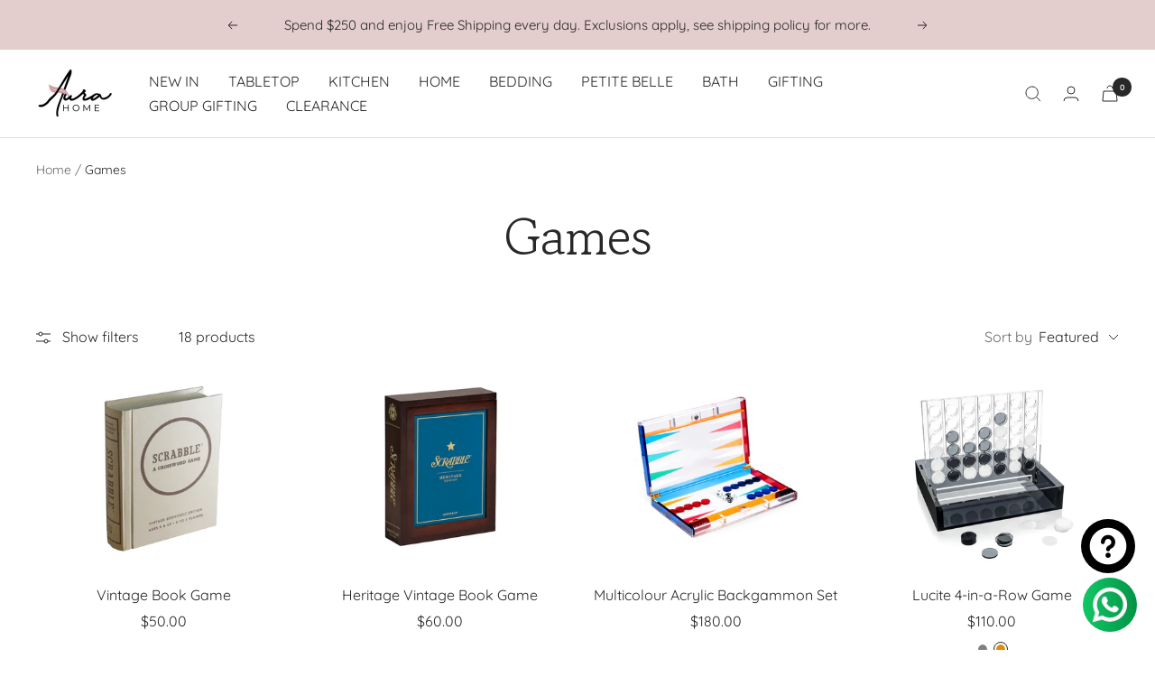

--- FILE ---
content_type: text/html; charset=utf-8
request_url: https://aurahomenj.com/collections/games
body_size: 45181
content:
<!doctype html><html class="no-js" lang="en" dir="ltr">
  <head>
    <meta charset="utf-8">
    <meta name="viewport" content="width=device-width, initial-scale=1.0, height=device-height, minimum-scale=1.0, maximum-scale=1.0">
    <meta name="theme-color" content="#ffffff">

    <title>Games</title><link rel="canonical" href="https://aurahomenj.com/collections/games"><link rel="shortcut icon" href="//aurahomenj.com/cdn/shop/files/tis_the_season_1_7006b07c-0bc9-4e11-9c50-0221337484f5_96x96.png?v=1683802943" type="image/png"><link rel="preconnect" href="https://cdn.shopify.com">
    <link rel="dns-prefetch" href="https://productreviews.shopifycdn.com">
    <link rel="dns-prefetch" href="https://www.google-analytics.com"><link rel="preconnect" href="https://fonts.shopifycdn.com" crossorigin><link rel="preload" as="style" href="//aurahomenj.com/cdn/shop/t/22/assets/theme.css?v=177720792447565100991765553494">
    <link rel="preload" as="script" href="//aurahomenj.com/cdn/shop/t/22/assets/vendor.js?v=31715688253868339281765553494">
    <link rel="preload" as="script" href="//aurahomenj.com/cdn/shop/t/22/assets/theme.js?v=173005340623324594091765553494"><meta property="og:type" content="website">
  <meta property="og:title" content="Games"><meta property="og:image" content="http://aurahomenj.com/cdn/shop/files/tis_the_season_2.png?v=1683747228">
  <meta property="og:image:secure_url" content="https://aurahomenj.com/cdn/shop/files/tis_the_season_2.png?v=1683747228">
  <meta property="og:image:width" content="1080">
  <meta property="og:image:height" content="1080"><meta property="og:url" content="https://aurahomenj.com/collections/games">
<meta property="og:site_name" content="Aura Home"><meta name="twitter:card" content="summary"><meta name="twitter:title" content="Games">
  <meta name="twitter:description" content=""><meta name="twitter:image" content="https://aurahomenj.com/cdn/shop/files/tis_the_season_2_1200x1200_crop_center.png?v=1683747228">
  <meta name="twitter:image:alt" content="">
    


  <script type="application/ld+json">
  {
    "@context": "https://schema.org",
    "@type": "BreadcrumbList",
  "itemListElement": [{
      "@type": "ListItem",
      "position": 1,
      "name": "Home",
      "item": "https://aurahomenj.com"
    },{
          "@type": "ListItem",
          "position": 2,
          "name": "Games",
          "item": "https://aurahomenj.com/collections/games"
        }]
  }
  </script>


    <link rel="preload" href="//aurahomenj.com/cdn/fonts/gowun_batang/gowunbatang_n4.62df5086928bbe56463f50a1f2ecaf8140175bc7.woff2" as="font" type="font/woff2" crossorigin><link rel="preload" href="//aurahomenj.com/cdn/fonts/quicksand/quicksand_n4.bf8322a9d1da765aa396ad7b6eeb81930a6214de.woff2" as="font" type="font/woff2" crossorigin><style>
  /* Typography (heading) */
  @font-face {
  font-family: "Gowun Batang";
  font-weight: 400;
  font-style: normal;
  font-display: swap;
  src: url("//aurahomenj.com/cdn/fonts/gowun_batang/gowunbatang_n4.62df5086928bbe56463f50a1f2ecaf8140175bc7.woff2") format("woff2"),
       url("//aurahomenj.com/cdn/fonts/gowun_batang/gowunbatang_n4.26ad30e0f1a34b4486281387aaef5c77470cdea5.woff") format("woff");
}

/* Typography (body) */
  @font-face {
  font-family: Quicksand;
  font-weight: 400;
  font-style: normal;
  font-display: swap;
  src: url("//aurahomenj.com/cdn/fonts/quicksand/quicksand_n4.bf8322a9d1da765aa396ad7b6eeb81930a6214de.woff2") format("woff2"),
       url("//aurahomenj.com/cdn/fonts/quicksand/quicksand_n4.fa4cbd232d3483059e72b11f7239959a64c98426.woff") format("woff");
}

@font-face {
  font-family: Quicksand;
  font-weight: 600;
  font-style: normal;
  font-display: swap;
  src: url("//aurahomenj.com/cdn/fonts/quicksand/quicksand_n6.2d744c302b66242b8689223a01c2ae7d363b7b45.woff2") format("woff2"),
       url("//aurahomenj.com/cdn/fonts/quicksand/quicksand_n6.0d771117677705be6acb5844d65cf2b9cbf6ea3d.woff") format("woff");
}

:root {--heading-color: 40, 40, 40;
    --text-color: 40, 40, 40;
    --background: 255, 255, 255;
    --secondary-background: 245, 235, 235;
    --border-color: 223, 223, 223;
    --border-color-darker: 169, 169, 169;
    --success-color: 46, 158, 123;
    --success-background: 213, 236, 229;
    --error-color: 222, 42, 42;
    --error-background: 253, 240, 240;
    --primary-button-background: 120, 117, 117;
    --primary-button-text-color: 255, 255, 255;
    --secondary-button-background: 245, 235, 235;
    --secondary-button-text-color: 40, 40, 40;
    --product-star-rating: 246, 164, 41;
    --product-on-sale-accent: 228, 205, 205;
    --product-sold-out-accent: 111, 113, 155;
    --product-custom-label-background: 132, 124, 124;
    --product-custom-label-text-color: 255, 255, 255;
    --product-custom-label-2-background: 243, 255, 52;
    --product-custom-label-2-text-color: 0, 0, 0;
    --product-low-stock-text-color: 222, 42, 42;
    --product-in-stock-text-color: 228, 205, 205;
    --loading-bar-background: 40, 40, 40;

    /* We duplicate some "base" colors as root colors, which is useful to use on drawer elements or popover without. Those should not be overridden to avoid issues */
    --root-heading-color: 40, 40, 40;
    --root-text-color: 40, 40, 40;
    --root-background: 255, 255, 255;
    --root-border-color: 223, 223, 223;
    --root-primary-button-background: 120, 117, 117;
    --root-primary-button-text-color: 255, 255, 255;

    --base-font-size: 16px;
    --heading-font-family: "Gowun Batang", serif;
    --heading-font-weight: 400;
    --heading-font-style: normal;
    --heading-text-transform: normal;
    --text-font-family: Quicksand, sans-serif;
    --text-font-weight: 400;
    --text-font-style: normal;
    --text-font-bold-weight: 600;

    /* Typography (font size) */
    --heading-xxsmall-font-size: 11px;
    --heading-xsmall-font-size: 11px;
    --heading-small-font-size: 12px;
    --heading-large-font-size: 36px;
    --heading-h1-font-size: 36px;
    --heading-h2-font-size: 30px;
    --heading-h3-font-size: 26px;
    --heading-h4-font-size: 24px;
    --heading-h5-font-size: 20px;
    --heading-h6-font-size: 16px;

    /* Control the look and feel of the theme by changing radius of various elements */
    --button-border-radius: 18px;
    --block-border-radius: 8px;
    --block-border-radius-reduced: 4px;
    --color-swatch-border-radius: 100%;

    /* Button size */
    --button-height: 48px;
    --button-small-height: 40px;

    /* Form related */
    --form-input-field-height: 48px;
    --form-input-gap: 16px;
    --form-submit-margin: 24px;

    /* Product listing related variables */
    --product-list-block-spacing: 32px;

    /* Video related */
    --play-button-background: 255, 255, 255;
    --play-button-arrow: 40, 40, 40;

    /* RTL support */
    --transform-logical-flip: 1;
    --transform-origin-start: left;
    --transform-origin-end: right;

    /* Other */
    --zoom-cursor-svg-url: url(//aurahomenj.com/cdn/shop/t/22/assets/zoom-cursor.svg?v=167261118625147308741765553494);
    --arrow-right-svg-url: url(//aurahomenj.com/cdn/shop/t/22/assets/arrow-right.svg?v=70740017276485900791765553494);
    --arrow-left-svg-url: url(//aurahomenj.com/cdn/shop/t/22/assets/arrow-left.svg?v=20859819828309117001765553494);

    /* Some useful variables that we can reuse in our CSS. Some explanation are needed for some of them:
       - container-max-width-minus-gutters: represents the container max width without the edge gutters
       - container-outer-width: considering the screen width, represent all the space outside the container
       - container-outer-margin: same as container-outer-width but get set to 0 inside a container
       - container-inner-width: the effective space inside the container (minus gutters)
       - grid-column-width: represents the width of a single column of the grid
       - vertical-breather: this is a variable that defines the global "spacing" between sections, and inside the section
                            to create some "breath" and minimum spacing
     */
    --container-max-width: 1600px;
    --container-gutter: 24px;
    --container-max-width-minus-gutters: calc(var(--container-max-width) - (var(--container-gutter)) * 2);
    --container-outer-width: max(calc((100vw - var(--container-max-width-minus-gutters)) / 2), var(--container-gutter));
    --container-outer-margin: var(--container-outer-width);
    --container-inner-width: calc(100vw - var(--container-outer-width) * 2);

    --grid-column-count: 10;
    --grid-gap: 24px;
    --grid-column-width: calc((100vw - var(--container-outer-width) * 2 - var(--grid-gap) * (var(--grid-column-count) - 1)) / var(--grid-column-count));

    --vertical-breather: 28px;
    --vertical-breather-tight: 28px;

    /* Shopify related variables */
    --payment-terms-background-color: #ffffff;
  }

  @media screen and (min-width: 741px) {
    :root {
      --container-gutter: 40px;
      --grid-column-count: 20;
      --vertical-breather: 40px;
      --vertical-breather-tight: 40px;

      /* Typography (font size) */
      --heading-xsmall-font-size: 12px;
      --heading-small-font-size: 13px;
      --heading-large-font-size: 52px;
      --heading-h1-font-size: 48px;
      --heading-h2-font-size: 38px;
      --heading-h3-font-size: 32px;
      --heading-h4-font-size: 24px;
      --heading-h5-font-size: 20px;
      --heading-h6-font-size: 18px;

      /* Form related */
      --form-input-field-height: 52px;
      --form-submit-margin: 32px;

      /* Button size */
      --button-height: 52px;
      --button-small-height: 44px;
    }
  }

  @media screen and (min-width: 1200px) {
    :root {
      --vertical-breather: 48px;
      --vertical-breather-tight: 48px;
      --product-list-block-spacing: 48px;

      /* Typography */
      --heading-large-font-size: 64px;
      --heading-h1-font-size: 56px;
      --heading-h2-font-size: 48px;
      --heading-h3-font-size: 36px;
      --heading-h4-font-size: 30px;
      --heading-h5-font-size: 24px;
      --heading-h6-font-size: 18px;
    }
  }

  @media screen and (min-width: 1600px) {
    :root {
      --vertical-breather: 48px;
      --vertical-breather-tight: 48px;
    }
  }
</style>
    <script>
  // This allows to expose several variables to the global scope, to be used in scripts
  window.themeVariables = {
    settings: {
      direction: "ltr",
      pageType: "collection",
      cartCount: 0,
      moneyFormat: "\u003cspan class=priceRange\u003e${{amount}}\u003c\/span\u003e",
      moneyWithCurrencyFormat: "\u003cspan class=priceRange\u003e${{amount}} USD\u003c\/span\u003e",
      showVendor: false,
      discountMode: "percentage",
      currencyCodeEnabled: false,
      cartType: "page",
      cartCurrency: "USD",
      mobileZoomFactor: 2.5
    },

    routes: {
      host: "aurahomenj.com",
      rootUrl: "\/",
      rootUrlWithoutSlash: '',
      cartUrl: "\/cart",
      cartAddUrl: "\/cart\/add",
      cartChangeUrl: "\/cart\/change",
      searchUrl: "\/search",
      predictiveSearchUrl: "\/search\/suggest",
      productRecommendationsUrl: "\/recommendations\/products"
    },

    strings: {
      accessibilityDelete: "Delete",
      accessibilityClose: "Close",
      collectionSoldOut: "Sold out",
      collectionDiscount: "Save @savings@",
      productSalePrice: "Sale price",
      productRegularPrice: "Regular price",
      productFormUnavailable: "Unavailable",
      productFormSoldOut: "Sold out",
      productFormPreOrder: "Pre-order",
      productFormAddToCart: "Add to cart",
      searchNoResults: "No results could be found.",
      searchNewSearch: "New search",
      searchProducts: "Products",
      searchArticles: "Journal",
      searchPages: "Pages",
      searchCollections: "Collections",
      cartViewCart: "View cart",
      cartItemAdded: "Item added to your cart!",
      cartItemAddedShort: "Added to your cart!",
      cartAddOrderNote: "Add order note. ",
      cartEditOrderNote: "Edit order note",
      shippingEstimatorNoResults: "Sorry, we do not ship to your address.",
      shippingEstimatorOneResult: "There is one shipping rate for your address:",
      shippingEstimatorMultipleResults: "There are several shipping rates for your address:",
      shippingEstimatorError: "One or more error occurred while retrieving shipping rates:"
    },

    libs: {
      flickity: "\/\/aurahomenj.com\/cdn\/shop\/t\/22\/assets\/flickity.js?v=176646718982628074891765553494",
      photoswipe: "\/\/aurahomenj.com\/cdn\/shop\/t\/22\/assets\/photoswipe.js?v=132268647426145925301765553494",
      qrCode: "\/\/aurahomenj.com\/cdn\/shopifycloud\/storefront\/assets\/themes_support\/vendor\/qrcode-3f2b403b.js"
    },

    breakpoints: {
      phone: 'screen and (max-width: 740px)',
      tablet: 'screen and (min-width: 741px) and (max-width: 999px)',
      tabletAndUp: 'screen and (min-width: 741px)',
      pocket: 'screen and (max-width: 999px)',
      lap: 'screen and (min-width: 1000px) and (max-width: 1199px)',
      lapAndUp: 'screen and (min-width: 1000px)',
      desktop: 'screen and (min-width: 1200px)',
      wide: 'screen and (min-width: 1400px)'
    }
  };

  window.addEventListener('pageshow', async () => {
    const cartContent = await (await fetch(`${window.themeVariables.routes.cartUrl}.js`, {cache: 'reload'})).json();
    document.documentElement.dispatchEvent(new CustomEvent('cart:refresh', {detail: {cart: cartContent}}));
  });

  if ('noModule' in HTMLScriptElement.prototype) {
    // Old browsers (like IE) that does not support module will be considered as if not executing JS at all
    document.documentElement.className = document.documentElement.className.replace('no-js', 'js');

    requestAnimationFrame(() => {
      const viewportHeight = (window.visualViewport ? window.visualViewport.height : document.documentElement.clientHeight);
      document.documentElement.style.setProperty('--window-height',viewportHeight + 'px');
    });
  }</script>

    <link rel="stylesheet" href="//aurahomenj.com/cdn/shop/t/22/assets/theme.css?v=177720792447565100991765553494">
    
    
    

    <script src="//aurahomenj.com/cdn/shop/t/22/assets/vendor.js?v=31715688253868339281765553494" defer></script>
    <script src="//aurahomenj.com/cdn/shop/t/22/assets/theme.js?v=173005340623324594091765553494" defer></script>
    <script src="//aurahomenj.com/cdn/shop/t/22/assets/custom.js?v=81057909843863467241765553494" defer></script>

    <script>window.performance && window.performance.mark && window.performance.mark('shopify.content_for_header.start');</script><meta name="facebook-domain-verification" content="9opgpv118z83gtoyexnx79os692qet">
<meta name="google-site-verification" content="arxFqAEXNfDUXemQNQ4zhlift3Z9td-epX4_H1zZNDU">
<meta id="shopify-digital-wallet" name="shopify-digital-wallet" content="/31854231691/digital_wallets/dialog">
<meta name="shopify-checkout-api-token" content="fdec3fcc93c571c205ef9c62c37509b0">
<meta id="in-context-paypal-metadata" data-shop-id="31854231691" data-venmo-supported="false" data-environment="production" data-locale="en_US" data-paypal-v4="true" data-currency="USD">
<link rel="alternate" type="application/atom+xml" title="Feed" href="/collections/games.atom" />
<link rel="alternate" type="application/json+oembed" href="https://aurahomenj.com/collections/games.oembed">
<script async="async" src="/checkouts/internal/preloads.js?locale=en-US"></script>
<link rel="preconnect" href="https://shop.app" crossorigin="anonymous">
<script async="async" src="https://shop.app/checkouts/internal/preloads.js?locale=en-US&shop_id=31854231691" crossorigin="anonymous"></script>
<script id="apple-pay-shop-capabilities" type="application/json">{"shopId":31854231691,"countryCode":"US","currencyCode":"USD","merchantCapabilities":["supports3DS"],"merchantId":"gid:\/\/shopify\/Shop\/31854231691","merchantName":"Aura Home","requiredBillingContactFields":["postalAddress","email","phone"],"requiredShippingContactFields":["postalAddress","email","phone"],"shippingType":"shipping","supportedNetworks":["visa","masterCard","amex","discover","elo","jcb"],"total":{"type":"pending","label":"Aura Home","amount":"1.00"},"shopifyPaymentsEnabled":true,"supportsSubscriptions":true}</script>
<script id="shopify-features" type="application/json">{"accessToken":"fdec3fcc93c571c205ef9c62c37509b0","betas":["rich-media-storefront-analytics"],"domain":"aurahomenj.com","predictiveSearch":true,"shopId":31854231691,"locale":"en"}</script>
<script>var Shopify = Shopify || {};
Shopify.shop = "bestarsenal1.myshopify.com";
Shopify.locale = "en";
Shopify.currency = {"active":"USD","rate":"1.0"};
Shopify.country = "US";
Shopify.theme = {"name":"New features - Proficient - [12\/10\/2025]","id":144707780784,"schema_name":"Focal","schema_version":"10.1.1","theme_store_id":714,"role":"main"};
Shopify.theme.handle = "null";
Shopify.theme.style = {"id":null,"handle":null};
Shopify.cdnHost = "aurahomenj.com/cdn";
Shopify.routes = Shopify.routes || {};
Shopify.routes.root = "/";</script>
<script type="module">!function(o){(o.Shopify=o.Shopify||{}).modules=!0}(window);</script>
<script>!function(o){function n(){var o=[];function n(){o.push(Array.prototype.slice.apply(arguments))}return n.q=o,n}var t=o.Shopify=o.Shopify||{};t.loadFeatures=n(),t.autoloadFeatures=n()}(window);</script>
<script>
  window.ShopifyPay = window.ShopifyPay || {};
  window.ShopifyPay.apiHost = "shop.app\/pay";
  window.ShopifyPay.redirectState = null;
</script>
<script id="shop-js-analytics" type="application/json">{"pageType":"collection"}</script>
<script defer="defer" async type="module" src="//aurahomenj.com/cdn/shopifycloud/shop-js/modules/v2/client.init-shop-cart-sync_BT-GjEfc.en.esm.js"></script>
<script defer="defer" async type="module" src="//aurahomenj.com/cdn/shopifycloud/shop-js/modules/v2/chunk.common_D58fp_Oc.esm.js"></script>
<script defer="defer" async type="module" src="//aurahomenj.com/cdn/shopifycloud/shop-js/modules/v2/chunk.modal_xMitdFEc.esm.js"></script>
<script type="module">
  await import("//aurahomenj.com/cdn/shopifycloud/shop-js/modules/v2/client.init-shop-cart-sync_BT-GjEfc.en.esm.js");
await import("//aurahomenj.com/cdn/shopifycloud/shop-js/modules/v2/chunk.common_D58fp_Oc.esm.js");
await import("//aurahomenj.com/cdn/shopifycloud/shop-js/modules/v2/chunk.modal_xMitdFEc.esm.js");

  window.Shopify.SignInWithShop?.initShopCartSync?.({"fedCMEnabled":true,"windoidEnabled":true});

</script>
<script>
  window.Shopify = window.Shopify || {};
  if (!window.Shopify.featureAssets) window.Shopify.featureAssets = {};
  window.Shopify.featureAssets['shop-js'] = {"shop-cart-sync":["modules/v2/client.shop-cart-sync_DZOKe7Ll.en.esm.js","modules/v2/chunk.common_D58fp_Oc.esm.js","modules/v2/chunk.modal_xMitdFEc.esm.js"],"init-fed-cm":["modules/v2/client.init-fed-cm_B6oLuCjv.en.esm.js","modules/v2/chunk.common_D58fp_Oc.esm.js","modules/v2/chunk.modal_xMitdFEc.esm.js"],"shop-cash-offers":["modules/v2/client.shop-cash-offers_D2sdYoxE.en.esm.js","modules/v2/chunk.common_D58fp_Oc.esm.js","modules/v2/chunk.modal_xMitdFEc.esm.js"],"shop-login-button":["modules/v2/client.shop-login-button_QeVjl5Y3.en.esm.js","modules/v2/chunk.common_D58fp_Oc.esm.js","modules/v2/chunk.modal_xMitdFEc.esm.js"],"pay-button":["modules/v2/client.pay-button_DXTOsIq6.en.esm.js","modules/v2/chunk.common_D58fp_Oc.esm.js","modules/v2/chunk.modal_xMitdFEc.esm.js"],"shop-button":["modules/v2/client.shop-button_DQZHx9pm.en.esm.js","modules/v2/chunk.common_D58fp_Oc.esm.js","modules/v2/chunk.modal_xMitdFEc.esm.js"],"avatar":["modules/v2/client.avatar_BTnouDA3.en.esm.js"],"init-windoid":["modules/v2/client.init-windoid_CR1B-cfM.en.esm.js","modules/v2/chunk.common_D58fp_Oc.esm.js","modules/v2/chunk.modal_xMitdFEc.esm.js"],"init-shop-for-new-customer-accounts":["modules/v2/client.init-shop-for-new-customer-accounts_C_vY_xzh.en.esm.js","modules/v2/client.shop-login-button_QeVjl5Y3.en.esm.js","modules/v2/chunk.common_D58fp_Oc.esm.js","modules/v2/chunk.modal_xMitdFEc.esm.js"],"init-shop-email-lookup-coordinator":["modules/v2/client.init-shop-email-lookup-coordinator_BI7n9ZSv.en.esm.js","modules/v2/chunk.common_D58fp_Oc.esm.js","modules/v2/chunk.modal_xMitdFEc.esm.js"],"init-shop-cart-sync":["modules/v2/client.init-shop-cart-sync_BT-GjEfc.en.esm.js","modules/v2/chunk.common_D58fp_Oc.esm.js","modules/v2/chunk.modal_xMitdFEc.esm.js"],"shop-toast-manager":["modules/v2/client.shop-toast-manager_DiYdP3xc.en.esm.js","modules/v2/chunk.common_D58fp_Oc.esm.js","modules/v2/chunk.modal_xMitdFEc.esm.js"],"init-customer-accounts":["modules/v2/client.init-customer-accounts_D9ZNqS-Q.en.esm.js","modules/v2/client.shop-login-button_QeVjl5Y3.en.esm.js","modules/v2/chunk.common_D58fp_Oc.esm.js","modules/v2/chunk.modal_xMitdFEc.esm.js"],"init-customer-accounts-sign-up":["modules/v2/client.init-customer-accounts-sign-up_iGw4briv.en.esm.js","modules/v2/client.shop-login-button_QeVjl5Y3.en.esm.js","modules/v2/chunk.common_D58fp_Oc.esm.js","modules/v2/chunk.modal_xMitdFEc.esm.js"],"shop-follow-button":["modules/v2/client.shop-follow-button_CqMgW2wH.en.esm.js","modules/v2/chunk.common_D58fp_Oc.esm.js","modules/v2/chunk.modal_xMitdFEc.esm.js"],"checkout-modal":["modules/v2/client.checkout-modal_xHeaAweL.en.esm.js","modules/v2/chunk.common_D58fp_Oc.esm.js","modules/v2/chunk.modal_xMitdFEc.esm.js"],"shop-login":["modules/v2/client.shop-login_D91U-Q7h.en.esm.js","modules/v2/chunk.common_D58fp_Oc.esm.js","modules/v2/chunk.modal_xMitdFEc.esm.js"],"lead-capture":["modules/v2/client.lead-capture_BJmE1dJe.en.esm.js","modules/v2/chunk.common_D58fp_Oc.esm.js","modules/v2/chunk.modal_xMitdFEc.esm.js"],"payment-terms":["modules/v2/client.payment-terms_Ci9AEqFq.en.esm.js","modules/v2/chunk.common_D58fp_Oc.esm.js","modules/v2/chunk.modal_xMitdFEc.esm.js"]};
</script>
<script>(function() {
  var isLoaded = false;
  function asyncLoad() {
    if (isLoaded) return;
    isLoaded = true;
    var urls = ["https:\/\/cdn.ordersify.com\/sdk\/v2\/ordersify-shopify.min.js?shop=bestarsenal1.myshopify.com","https:\/\/egw-app.herokuapp.com\/get_script\/6fa912d88ec311eeb3fb06d61cef3f9a.js?v=813342\u0026shop=bestarsenal1.myshopify.com","https:\/\/chimpstatic.com\/mcjs-connected\/js\/users\/34610c3858bdc715560886674\/48daf551a6acc61b1c75e5b69.js?shop=bestarsenal1.myshopify.com"];
    for (var i = 0; i < urls.length; i++) {
      var s = document.createElement('script');
      s.type = 'text/javascript';
      s.async = true;
      s.src = urls[i];
      var x = document.getElementsByTagName('script')[0];
      x.parentNode.insertBefore(s, x);
    }
  };
  if(window.attachEvent) {
    window.attachEvent('onload', asyncLoad);
  } else {
    window.addEventListener('load', asyncLoad, false);
  }
})();</script>
<script id="__st">var __st={"a":31854231691,"offset":-18000,"reqid":"87da36f2-9479-434f-97aa-f627a1032479-1769084657","pageurl":"aurahomenj.com\/collections\/games","u":"fd2644df567c","p":"collection","rtyp":"collection","rid":299616174256};</script>
<script>window.ShopifyPaypalV4VisibilityTracking = true;</script>
<script id="captcha-bootstrap">!function(){'use strict';const t='contact',e='account',n='new_comment',o=[[t,t],['blogs',n],['comments',n],[t,'customer']],c=[[e,'customer_login'],[e,'guest_login'],[e,'recover_customer_password'],[e,'create_customer']],r=t=>t.map((([t,e])=>`form[action*='/${t}']:not([data-nocaptcha='true']) input[name='form_type'][value='${e}']`)).join(','),a=t=>()=>t?[...document.querySelectorAll(t)].map((t=>t.form)):[];function s(){const t=[...o],e=r(t);return a(e)}const i='password',u='form_key',d=['recaptcha-v3-token','g-recaptcha-response','h-captcha-response',i],f=()=>{try{return window.sessionStorage}catch{return}},m='__shopify_v',_=t=>t.elements[u];function p(t,e,n=!1){try{const o=window.sessionStorage,c=JSON.parse(o.getItem(e)),{data:r}=function(t){const{data:e,action:n}=t;return t[m]||n?{data:e,action:n}:{data:t,action:n}}(c);for(const[e,n]of Object.entries(r))t.elements[e]&&(t.elements[e].value=n);n&&o.removeItem(e)}catch(o){console.error('form repopulation failed',{error:o})}}const l='form_type',E='cptcha';function T(t){t.dataset[E]=!0}const w=window,h=w.document,L='Shopify',v='ce_forms',y='captcha';let A=!1;((t,e)=>{const n=(g='f06e6c50-85a8-45c8-87d0-21a2b65856fe',I='https://cdn.shopify.com/shopifycloud/storefront-forms-hcaptcha/ce_storefront_forms_captcha_hcaptcha.v1.5.2.iife.js',D={infoText:'Protected by hCaptcha',privacyText:'Privacy',termsText:'Terms'},(t,e,n)=>{const o=w[L][v],c=o.bindForm;if(c)return c(t,g,e,D).then(n);var r;o.q.push([[t,g,e,D],n]),r=I,A||(h.body.append(Object.assign(h.createElement('script'),{id:'captcha-provider',async:!0,src:r})),A=!0)});var g,I,D;w[L]=w[L]||{},w[L][v]=w[L][v]||{},w[L][v].q=[],w[L][y]=w[L][y]||{},w[L][y].protect=function(t,e){n(t,void 0,e),T(t)},Object.freeze(w[L][y]),function(t,e,n,w,h,L){const[v,y,A,g]=function(t,e,n){const i=e?o:[],u=t?c:[],d=[...i,...u],f=r(d),m=r(i),_=r(d.filter((([t,e])=>n.includes(e))));return[a(f),a(m),a(_),s()]}(w,h,L),I=t=>{const e=t.target;return e instanceof HTMLFormElement?e:e&&e.form},D=t=>v().includes(t);t.addEventListener('submit',(t=>{const e=I(t);if(!e)return;const n=D(e)&&!e.dataset.hcaptchaBound&&!e.dataset.recaptchaBound,o=_(e),c=g().includes(e)&&(!o||!o.value);(n||c)&&t.preventDefault(),c&&!n&&(function(t){try{if(!f())return;!function(t){const e=f();if(!e)return;const n=_(t);if(!n)return;const o=n.value;o&&e.removeItem(o)}(t);const e=Array.from(Array(32),(()=>Math.random().toString(36)[2])).join('');!function(t,e){_(t)||t.append(Object.assign(document.createElement('input'),{type:'hidden',name:u})),t.elements[u].value=e}(t,e),function(t,e){const n=f();if(!n)return;const o=[...t.querySelectorAll(`input[type='${i}']`)].map((({name:t})=>t)),c=[...d,...o],r={};for(const[a,s]of new FormData(t).entries())c.includes(a)||(r[a]=s);n.setItem(e,JSON.stringify({[m]:1,action:t.action,data:r}))}(t,e)}catch(e){console.error('failed to persist form',e)}}(e),e.submit())}));const S=(t,e)=>{t&&!t.dataset[E]&&(n(t,e.some((e=>e===t))),T(t))};for(const o of['focusin','change'])t.addEventListener(o,(t=>{const e=I(t);D(e)&&S(e,y())}));const B=e.get('form_key'),M=e.get(l),P=B&&M;t.addEventListener('DOMContentLoaded',(()=>{const t=y();if(P)for(const e of t)e.elements[l].value===M&&p(e,B);[...new Set([...A(),...v().filter((t=>'true'===t.dataset.shopifyCaptcha))])].forEach((e=>S(e,t)))}))}(h,new URLSearchParams(w.location.search),n,t,e,['guest_login'])})(!0,!0)}();</script>
<script integrity="sha256-4kQ18oKyAcykRKYeNunJcIwy7WH5gtpwJnB7kiuLZ1E=" data-source-attribution="shopify.loadfeatures" defer="defer" src="//aurahomenj.com/cdn/shopifycloud/storefront/assets/storefront/load_feature-a0a9edcb.js" crossorigin="anonymous"></script>
<script crossorigin="anonymous" defer="defer" src="//aurahomenj.com/cdn/shopifycloud/storefront/assets/shopify_pay/storefront-65b4c6d7.js?v=20250812"></script>
<script data-source-attribution="shopify.dynamic_checkout.dynamic.init">var Shopify=Shopify||{};Shopify.PaymentButton=Shopify.PaymentButton||{isStorefrontPortableWallets:!0,init:function(){window.Shopify.PaymentButton.init=function(){};var t=document.createElement("script");t.src="https://aurahomenj.com/cdn/shopifycloud/portable-wallets/latest/portable-wallets.en.js",t.type="module",document.head.appendChild(t)}};
</script>
<script data-source-attribution="shopify.dynamic_checkout.buyer_consent">
  function portableWalletsHideBuyerConsent(e){var t=document.getElementById("shopify-buyer-consent"),n=document.getElementById("shopify-subscription-policy-button");t&&n&&(t.classList.add("hidden"),t.setAttribute("aria-hidden","true"),n.removeEventListener("click",e))}function portableWalletsShowBuyerConsent(e){var t=document.getElementById("shopify-buyer-consent"),n=document.getElementById("shopify-subscription-policy-button");t&&n&&(t.classList.remove("hidden"),t.removeAttribute("aria-hidden"),n.addEventListener("click",e))}window.Shopify?.PaymentButton&&(window.Shopify.PaymentButton.hideBuyerConsent=portableWalletsHideBuyerConsent,window.Shopify.PaymentButton.showBuyerConsent=portableWalletsShowBuyerConsent);
</script>
<script data-source-attribution="shopify.dynamic_checkout.cart.bootstrap">document.addEventListener("DOMContentLoaded",(function(){function t(){return document.querySelector("shopify-accelerated-checkout-cart, shopify-accelerated-checkout")}if(t())Shopify.PaymentButton.init();else{new MutationObserver((function(e,n){t()&&(Shopify.PaymentButton.init(),n.disconnect())})).observe(document.body,{childList:!0,subtree:!0})}}));
</script>
<link id="shopify-accelerated-checkout-styles" rel="stylesheet" media="screen" href="https://aurahomenj.com/cdn/shopifycloud/portable-wallets/latest/accelerated-checkout-backwards-compat.css" crossorigin="anonymous">
<style id="shopify-accelerated-checkout-cart">
        #shopify-buyer-consent {
  margin-top: 1em;
  display: inline-block;
  width: 100%;
}

#shopify-buyer-consent.hidden {
  display: none;
}

#shopify-subscription-policy-button {
  background: none;
  border: none;
  padding: 0;
  text-decoration: underline;
  font-size: inherit;
  cursor: pointer;
}

#shopify-subscription-policy-button::before {
  box-shadow: none;
}

      </style>

<script>window.performance && window.performance.mark && window.performance.mark('shopify.content_for_header.end');</script>

    <link rel="stylesheet" type="text/css" href="https://cdn.jsdelivr.net/npm/toastify-js/src/toastify.min.css">
    <script type="text/javascript" src="https://cdn.jsdelivr.net/npm/toastify-js"></script>
    <script src="https://unpkg.com/react@18/umd/react.production.min.js" crossorigin></script>
    <script src="https://unpkg.com/react-dom@18/umd/react-dom.production.min.js" crossorigin></script>
    <script src="https://unpkg.com/babel-standalone@6/babel.min.js"></script>
    <script src="//aurahomenj.com/cdn/shop/t/22/assets/date.js?v=23333766601163806261765553494" defer>
  

      <script src="//cdn.jsdelivr.net/npm/vue@2.6.14/dist/vue.js" type="text/javascript"></script>
      <script src="//unpkg.com/axios/dist/axios.min.js" type="text/javascript"></script>
      <script src="//ajax.googleapis.com/ajax/libs/jquery/2.2.3/jquery.min.js" type="text/javascript"></script>
      <script src="//aurahomenj.com/apps/fresh_credit_proxy/script" defer></script>
      <div id="freshie">
        <fresh-credit></fresh-credit>
      </div>
    
      <script type="text/javascript">
    var dpAjaxInProgress = false;
    function initConfigurationOverride(arguments) {
    	jQuery = arguments[0];
    	if (!isCartPage && !isProductPage && parseInt(showPriceRange) == 1) {
    		callFunctionPR('displayPriceRange', [jQuery], false);
    		callFunctionPR('findAllProducts', [jQuery], false);
            callFunctionPR('ajaxCatchers', [jQuery], false);
    	} else {
    		jQuery('.priceRange').css({
    			'background': 'none',
    			'text-indent': '0',
    			'display': 'inline'
    		});
    	}
    }
    function findAllProductsOverride(arguments) {
    	jQuery = arguments[0];
    	productsToFind = [];
    	alreadyFindedProducts = [];
    	jQuery('a[href]').each(function() {
    		href = jQuery(this).attr('href');
    		if (href.indexOf('products/') !== -1) {
    			explodedHref = href.split("/");
    			productHandleWithAttributes = explodedHref[explodedHref.length - 1];
    			if (productHandleWithAttributes == '/') {
    				productHandleWithAttributes = explodedHref[explodedHref.length - 2];
    			}
    			explodedProductHandleWithAttributes = productHandleWithAttributes.split("?");
    			productHandle = explodedProductHandleWithAttributes[0];
    			if (!(alreadyFindedProducts.indexOf(productHandle) > -1) && !checkImg(productHandle)) {
    				if (typeof productPRHandle !== 'undefined') {
    					if (productPRHandle != productHandle) {
    						productsToFind.push('{"href" : "' + href + '", "handle" : "' + productHandle + '"}');
    					}
    				} else {
    					productsToFind.push('{"href" : "' + href + '", "handle" : "' + productHandle + '"}');
    				}
    				alreadyFindedProducts.push(productHandle);
    			}
    		}
    	});
    
    	ajaxRequests = [];
    	ajaxProducts = [];
    	jQuery.each(productsToFind, function(index, value) {
    		productsJson = JSON.parse(value);
    		ajaxRequests.push(jQuery.getJSON('/products/' + productsJson.handle + '.js?app=priceRange')
    			.done(function(product) {
    				ajaxProducts.push(product);
    			}));
    	});
    
    	jQuery.when.apply(jQuery, ajaxRequests).always(function() {
    		jQuery('.priceRange').css({
    			'text-indent' : '0',
    			'background' : 'none'
    		});
    		jQuery.each(ajaxProducts, function(index, product) {
    			jQuery('a[href]').each(function() {
    				object = jQuery(this);
    				href = object.attr('href');
    				explodedHref = href.split("/");
    				productHandleWithAttributes = explodedHref[explodedHref.length - 1];
    				if (productHandleWithAttributes == '/') {
    					productHandleWithAttributes = explodedHref[explodedHref.length - 2];
    				}
    				explodedProductHandleWithAttributes = productHandleWithAttributes.split("?");
    				productHandle = explodedProductHandleWithAttributes[0];
    				if (href.indexOf('products/') !== -1 && (productHandle == product.handle || productHandle == encodeURI(product.handle))) {
    					callFunctionPR('findPriceRangeForProduct', [object, product, jQuery], false);
    				}
    			});
    		});
    	});
    }
    function ajaxCatchers(arguments) {
        jQuery = arguments[0];
        jQuery(document).on("ajaxComplete", function(event, xhr, settings) {
            callFunctionPR('ajaxComplete', [jQuery, settings], false);
        });
        jQuery(document).ajaxSuccess(function(event, xhr, settings) {
            callFunctionPR('ajaxComplete', [jQuery, settings], false);
        });
        if ((typeof $ !== 'undefined')) {
            $(document).on("ajaxComplete", function(event, xhr, settings) {
                callFunctionPR('ajaxComplete', [$, settings], false);
            });
            $(document).ajaxSuccess(function(event, xhr, settings) {
                callFunctionPR('ajaxComplete', [$, settings], false);
            });
        }
        callFunctionPR('fetchOverride', [jQuery], false);
    }
    function ajaxComplete(arguments) {
        jQuery = arguments[0];
        settings = arguments[1];
        // console.log('voslo');
        if ((settings.url.includes('/collections/') || (settings.url.includes('/products/') && !settings.url.includes('app=priceRange')) || settings.url.includes('view=recently-viewed') || settings.url.includes('/recommendations/')) && !dpAjaxInProgress) {
            dpAjaxInProgress = true;
            setTimeout(function() {
                callFunctionPR('displayPriceRange', [jQuery], false);
          		callFunctionPR('findAllProducts', [jQuery], false);
                dpAjaxInProgress = false;
            }, 2000);
        }
    }
    function fetchOverride(arguments) {
        jQuery = arguments[0];
        // console.log('voslo 2');
        const fetchOverride = window.fetch;
        window.fetch = function() {
            fetchResult = fetchOverride.apply(this, arguments);
            fetchResult.then(function(response) {
                if (response.status == 200) {
                    callFunctionPR('displayPriceRange', [jQuery], false);
            		callFunctionPR('findAllProducts', [jQuery], false);
                }
            });
            return fetchResult;
        }
    }
</script>
<style>
</style>
 <!-- BEGIN app block: shopify://apps/super-gift-options/blocks/app-embed/d9b137c5-9d50-4342-a6ed-bbb1ebfb63ce -->
<script async src="https://app.supergiftoptions.com/get_script/?shop_url=bestarsenal1.myshopify.com"></script>


<!-- END app block --><!-- BEGIN app block: shopify://apps/1clickpopup/blocks/main/233742b9-16cb-4f75-9de7-3fe92c29fdff --><script>
  window.OneClickPopup = {}
  
</script>
<script src="https://cdn.shopify.com/extensions/019bbba0-a286-78cc-87d6-1c77a3a0112a/1click-popup-51/assets/1click-popup-snippet.js" async></script>


<!-- END app block --><!-- BEGIN app block: shopify://apps/singleton-product-cost-range/blocks/app-block/a41e1d43-cd7a-4eb5-85ea-64a696615ce8 -->
    <!-- BEGIN app snippet: init -->

    <style>
        .priceRange {
            background: url(//aurahomenj.com/cdn/s/global/lightbox/v204/loading.gif) center no-repeat;
            background-size: 20px 20px;
            text-indent: -9999999px;
            display: block;
        }
    </style>

<script type="text/javascript">
    var isProductPage = false;
    var isCartPage = false;
    
    
</script>
<script type="text/javascript">
    var showPriceRange = '1';
    var priceRangeFormat = '{PRICE_MIN} to {PRICE_MAX}';
    
        var pr_money_format = '$@@amount&&';
    
    var containScriptTagFirstControll = true; //toto tu je aby sa neodstranil .priceRange po migracii na tae. Vtedy ostava v teme kod ktory odstranuje .priceRange, pokial sa nenajde sktript "/pricerange/main.js". Pozret v public/liquid/price-range-init.liquid.
    var containScriptTagSecondControll = true;
</script>
<!-- END app snippet -->
    <!-- BEGIN app snippet: scripts -->

    <script src='https://cdn.shopify.com/extensions/019b12da-60bf-7cba-8510-765d19ef9191/singleton-product-cost-range-12/assets/main.js' defer></script>


<!-- END app snippet -->


<!-- END app block --><!-- BEGIN app block: shopify://apps/rt-terms-and-conditions-box/blocks/app-embed/17661ca5-aeea-41b9-8091-d8f7233e8b22 --><script type='text/javascript'>
  window.roarJs = window.roarJs || {};
      roarJs.LegalConfig = {
          metafields: {
          shop: "bestarsenal1.myshopify.com",
          settings: {"enabled":"1","param":{"message":"I confirm that I have read and agreed to the  {link-1667223180558}","error_message":"Please agree to the terms and conditions before making a purchase!","error_display":"dialog","greeting":{"enabled":"1","message":"Please agree to the T\u0026C before purchasing!","delay":"1"},"link_order":["link-1667223180558"],"links":{"link-1667223180558":{"label":"refunds \u0026 returns policies","target":"_blank","url":"https:\/\/www.auraandbelle.com\/policies\/refund-policy","policy":"terms-of-service"}},"force_enabled":"0","optional":"0","optional_message_enabled":"0","optional_message_value":"Thank you! The page will be moved to the checkout page.","optional_checkbox_hidden":"0","time_enabled":"1","time_label":"Agreed to the Terms and Conditions on","checkbox":"1"},"popup":{"title":"Terms and Conditions","width":"600","button":"Process to Checkout","icon_color":"#197bbd"},"style":{"checkbox":{"size":"20","color":"#0075ff"},"message":{"font":"inherit","size":"14","customized":{"enabled":"1","color":"#212b36","accent":"#0075ff","error":"#de3618"},"align":"inherit","padding":{"top":"0","right":"0","bottom":"0","left":"0"}}},"only1":"true","installer":[]},
          moneyFormat: "\u003cspan class=priceRange\u003e${{amount}}\u003c\/span\u003e"
      }
  }
</script>
<script src='https://cdn.shopify.com/extensions/019a2c75-764c-7925-b253-e24466484d41/legal-7/assets/legal.js' defer></script>


<!-- END app block --><script src="https://cdn.shopify.com/extensions/e8878072-2f6b-4e89-8082-94b04320908d/inbox-1254/assets/inbox-chat-loader.js" type="text/javascript" defer="defer"></script>
<script src="https://cdn.shopify.com/extensions/0d820108-3ce0-4af0-b465-53058c9cd8a9/ordersify-restocked-alerts-13/assets/ordersify.min.js" type="text/javascript" defer="defer"></script>
<link href="https://cdn.shopify.com/extensions/0d820108-3ce0-4af0-b465-53058c9cd8a9/ordersify-restocked-alerts-13/assets/ordersify.min.css" rel="stylesheet" type="text/css" media="all">
<link href="https://cdn.shopify.com/extensions/019a2c75-764c-7925-b253-e24466484d41/legal-7/assets/legal.css" rel="stylesheet" type="text/css" media="all">
<link href="https://monorail-edge.shopifysvc.com" rel="dns-prefetch">
<script>(function(){if ("sendBeacon" in navigator && "performance" in window) {try {var session_token_from_headers = performance.getEntriesByType('navigation')[0].serverTiming.find(x => x.name == '_s').description;} catch {var session_token_from_headers = undefined;}var session_cookie_matches = document.cookie.match(/_shopify_s=([^;]*)/);var session_token_from_cookie = session_cookie_matches && session_cookie_matches.length === 2 ? session_cookie_matches[1] : "";var session_token = session_token_from_headers || session_token_from_cookie || "";function handle_abandonment_event(e) {var entries = performance.getEntries().filter(function(entry) {return /monorail-edge.shopifysvc.com/.test(entry.name);});if (!window.abandonment_tracked && entries.length === 0) {window.abandonment_tracked = true;var currentMs = Date.now();var navigation_start = performance.timing.navigationStart;var payload = {shop_id: 31854231691,url: window.location.href,navigation_start,duration: currentMs - navigation_start,session_token,page_type: "collection"};window.navigator.sendBeacon("https://monorail-edge.shopifysvc.com/v1/produce", JSON.stringify({schema_id: "online_store_buyer_site_abandonment/1.1",payload: payload,metadata: {event_created_at_ms: currentMs,event_sent_at_ms: currentMs}}));}}window.addEventListener('pagehide', handle_abandonment_event);}}());</script>
<script id="web-pixels-manager-setup">(function e(e,d,r,n,o){if(void 0===o&&(o={}),!Boolean(null===(a=null===(i=window.Shopify)||void 0===i?void 0:i.analytics)||void 0===a?void 0:a.replayQueue)){var i,a;window.Shopify=window.Shopify||{};var t=window.Shopify;t.analytics=t.analytics||{};var s=t.analytics;s.replayQueue=[],s.publish=function(e,d,r){return s.replayQueue.push([e,d,r]),!0};try{self.performance.mark("wpm:start")}catch(e){}var l=function(){var e={modern:/Edge?\/(1{2}[4-9]|1[2-9]\d|[2-9]\d{2}|\d{4,})\.\d+(\.\d+|)|Firefox\/(1{2}[4-9]|1[2-9]\d|[2-9]\d{2}|\d{4,})\.\d+(\.\d+|)|Chrom(ium|e)\/(9{2}|\d{3,})\.\d+(\.\d+|)|(Maci|X1{2}).+ Version\/(15\.\d+|(1[6-9]|[2-9]\d|\d{3,})\.\d+)([,.]\d+|)( \(\w+\)|)( Mobile\/\w+|) Safari\/|Chrome.+OPR\/(9{2}|\d{3,})\.\d+\.\d+|(CPU[ +]OS|iPhone[ +]OS|CPU[ +]iPhone|CPU IPhone OS|CPU iPad OS)[ +]+(15[._]\d+|(1[6-9]|[2-9]\d|\d{3,})[._]\d+)([._]\d+|)|Android:?[ /-](13[3-9]|1[4-9]\d|[2-9]\d{2}|\d{4,})(\.\d+|)(\.\d+|)|Android.+Firefox\/(13[5-9]|1[4-9]\d|[2-9]\d{2}|\d{4,})\.\d+(\.\d+|)|Android.+Chrom(ium|e)\/(13[3-9]|1[4-9]\d|[2-9]\d{2}|\d{4,})\.\d+(\.\d+|)|SamsungBrowser\/([2-9]\d|\d{3,})\.\d+/,legacy:/Edge?\/(1[6-9]|[2-9]\d|\d{3,})\.\d+(\.\d+|)|Firefox\/(5[4-9]|[6-9]\d|\d{3,})\.\d+(\.\d+|)|Chrom(ium|e)\/(5[1-9]|[6-9]\d|\d{3,})\.\d+(\.\d+|)([\d.]+$|.*Safari\/(?![\d.]+ Edge\/[\d.]+$))|(Maci|X1{2}).+ Version\/(10\.\d+|(1[1-9]|[2-9]\d|\d{3,})\.\d+)([,.]\d+|)( \(\w+\)|)( Mobile\/\w+|) Safari\/|Chrome.+OPR\/(3[89]|[4-9]\d|\d{3,})\.\d+\.\d+|(CPU[ +]OS|iPhone[ +]OS|CPU[ +]iPhone|CPU IPhone OS|CPU iPad OS)[ +]+(10[._]\d+|(1[1-9]|[2-9]\d|\d{3,})[._]\d+)([._]\d+|)|Android:?[ /-](13[3-9]|1[4-9]\d|[2-9]\d{2}|\d{4,})(\.\d+|)(\.\d+|)|Mobile Safari.+OPR\/([89]\d|\d{3,})\.\d+\.\d+|Android.+Firefox\/(13[5-9]|1[4-9]\d|[2-9]\d{2}|\d{4,})\.\d+(\.\d+|)|Android.+Chrom(ium|e)\/(13[3-9]|1[4-9]\d|[2-9]\d{2}|\d{4,})\.\d+(\.\d+|)|Android.+(UC? ?Browser|UCWEB|U3)[ /]?(15\.([5-9]|\d{2,})|(1[6-9]|[2-9]\d|\d{3,})\.\d+)\.\d+|SamsungBrowser\/(5\.\d+|([6-9]|\d{2,})\.\d+)|Android.+MQ{2}Browser\/(14(\.(9|\d{2,})|)|(1[5-9]|[2-9]\d|\d{3,})(\.\d+|))(\.\d+|)|K[Aa][Ii]OS\/(3\.\d+|([4-9]|\d{2,})\.\d+)(\.\d+|)/},d=e.modern,r=e.legacy,n=navigator.userAgent;return n.match(d)?"modern":n.match(r)?"legacy":"unknown"}(),u="modern"===l?"modern":"legacy",c=(null!=n?n:{modern:"",legacy:""})[u],f=function(e){return[e.baseUrl,"/wpm","/b",e.hashVersion,"modern"===e.buildTarget?"m":"l",".js"].join("")}({baseUrl:d,hashVersion:r,buildTarget:u}),m=function(e){var d=e.version,r=e.bundleTarget,n=e.surface,o=e.pageUrl,i=e.monorailEndpoint;return{emit:function(e){var a=e.status,t=e.errorMsg,s=(new Date).getTime(),l=JSON.stringify({metadata:{event_sent_at_ms:s},events:[{schema_id:"web_pixels_manager_load/3.1",payload:{version:d,bundle_target:r,page_url:o,status:a,surface:n,error_msg:t},metadata:{event_created_at_ms:s}}]});if(!i)return console&&console.warn&&console.warn("[Web Pixels Manager] No Monorail endpoint provided, skipping logging."),!1;try{return self.navigator.sendBeacon.bind(self.navigator)(i,l)}catch(e){}var u=new XMLHttpRequest;try{return u.open("POST",i,!0),u.setRequestHeader("Content-Type","text/plain"),u.send(l),!0}catch(e){return console&&console.warn&&console.warn("[Web Pixels Manager] Got an unhandled error while logging to Monorail."),!1}}}}({version:r,bundleTarget:l,surface:e.surface,pageUrl:self.location.href,monorailEndpoint:e.monorailEndpoint});try{o.browserTarget=l,function(e){var d=e.src,r=e.async,n=void 0===r||r,o=e.onload,i=e.onerror,a=e.sri,t=e.scriptDataAttributes,s=void 0===t?{}:t,l=document.createElement("script"),u=document.querySelector("head"),c=document.querySelector("body");if(l.async=n,l.src=d,a&&(l.integrity=a,l.crossOrigin="anonymous"),s)for(var f in s)if(Object.prototype.hasOwnProperty.call(s,f))try{l.dataset[f]=s[f]}catch(e){}if(o&&l.addEventListener("load",o),i&&l.addEventListener("error",i),u)u.appendChild(l);else{if(!c)throw new Error("Did not find a head or body element to append the script");c.appendChild(l)}}({src:f,async:!0,onload:function(){if(!function(){var e,d;return Boolean(null===(d=null===(e=window.Shopify)||void 0===e?void 0:e.analytics)||void 0===d?void 0:d.initialized)}()){var d=window.webPixelsManager.init(e)||void 0;if(d){var r=window.Shopify.analytics;r.replayQueue.forEach((function(e){var r=e[0],n=e[1],o=e[2];d.publishCustomEvent(r,n,o)})),r.replayQueue=[],r.publish=d.publishCustomEvent,r.visitor=d.visitor,r.initialized=!0}}},onerror:function(){return m.emit({status:"failed",errorMsg:"".concat(f," has failed to load")})},sri:function(e){var d=/^sha384-[A-Za-z0-9+/=]+$/;return"string"==typeof e&&d.test(e)}(c)?c:"",scriptDataAttributes:o}),m.emit({status:"loading"})}catch(e){m.emit({status:"failed",errorMsg:(null==e?void 0:e.message)||"Unknown error"})}}})({shopId: 31854231691,storefrontBaseUrl: "https://aurahomenj.com",extensionsBaseUrl: "https://extensions.shopifycdn.com/cdn/shopifycloud/web-pixels-manager",monorailEndpoint: "https://monorail-edge.shopifysvc.com/unstable/produce_batch",surface: "storefront-renderer",enabledBetaFlags: ["2dca8a86"],webPixelsConfigList: [{"id":"1071513776","configuration":"{\"shopifyDomain\":\"bestarsenal1.myshopify.com\"}","eventPayloadVersion":"v1","runtimeContext":"STRICT","scriptVersion":"1dd80183ec586df078419d82cb462921","type":"APP","apiClientId":4546651,"privacyPurposes":["ANALYTICS","MARKETING","SALE_OF_DATA"],"dataSharingAdjustments":{"protectedCustomerApprovalScopes":["read_customer_email","read_customer_name","read_customer_personal_data","read_customer_phone"]}},{"id":"463831216","configuration":"{\"config\":\"{\\\"pixel_id\\\":\\\"G-4BYF96M1ZN\\\",\\\"target_country\\\":\\\"US\\\",\\\"gtag_events\\\":[{\\\"type\\\":\\\"begin_checkout\\\",\\\"action_label\\\":\\\"G-4BYF96M1ZN\\\"},{\\\"type\\\":\\\"search\\\",\\\"action_label\\\":\\\"G-4BYF96M1ZN\\\"},{\\\"type\\\":\\\"view_item\\\",\\\"action_label\\\":[\\\"G-4BYF96M1ZN\\\",\\\"MC-TSLGDFTFTZ\\\"]},{\\\"type\\\":\\\"purchase\\\",\\\"action_label\\\":[\\\"G-4BYF96M1ZN\\\",\\\"MC-TSLGDFTFTZ\\\"]},{\\\"type\\\":\\\"page_view\\\",\\\"action_label\\\":[\\\"G-4BYF96M1ZN\\\",\\\"MC-TSLGDFTFTZ\\\"]},{\\\"type\\\":\\\"add_payment_info\\\",\\\"action_label\\\":\\\"G-4BYF96M1ZN\\\"},{\\\"type\\\":\\\"add_to_cart\\\",\\\"action_label\\\":\\\"G-4BYF96M1ZN\\\"}],\\\"enable_monitoring_mode\\\":false}\"}","eventPayloadVersion":"v1","runtimeContext":"OPEN","scriptVersion":"b2a88bafab3e21179ed38636efcd8a93","type":"APP","apiClientId":1780363,"privacyPurposes":[],"dataSharingAdjustments":{"protectedCustomerApprovalScopes":["read_customer_address","read_customer_email","read_customer_name","read_customer_personal_data","read_customer_phone"]}},{"id":"183304368","configuration":"{\"myshopifyDomain\":\"bestarsenal1.myshopify.com\"}","eventPayloadVersion":"v1","runtimeContext":"STRICT","scriptVersion":"23b97d18e2aa74363140dc29c9284e87","type":"APP","apiClientId":2775569,"privacyPurposes":["ANALYTICS","MARKETING","SALE_OF_DATA"],"dataSharingAdjustments":{"protectedCustomerApprovalScopes":["read_customer_address","read_customer_email","read_customer_name","read_customer_phone","read_customer_personal_data"]}},{"id":"175866032","configuration":"{\"pixel_id\":\"204294412042764\",\"pixel_type\":\"facebook_pixel\",\"metaapp_system_user_token\":\"-\"}","eventPayloadVersion":"v1","runtimeContext":"OPEN","scriptVersion":"ca16bc87fe92b6042fbaa3acc2fbdaa6","type":"APP","apiClientId":2329312,"privacyPurposes":["ANALYTICS","MARKETING","SALE_OF_DATA"],"dataSharingAdjustments":{"protectedCustomerApprovalScopes":["read_customer_address","read_customer_email","read_customer_name","read_customer_personal_data","read_customer_phone"]}},{"id":"shopify-app-pixel","configuration":"{}","eventPayloadVersion":"v1","runtimeContext":"STRICT","scriptVersion":"0450","apiClientId":"shopify-pixel","type":"APP","privacyPurposes":["ANALYTICS","MARKETING"]},{"id":"shopify-custom-pixel","eventPayloadVersion":"v1","runtimeContext":"LAX","scriptVersion":"0450","apiClientId":"shopify-pixel","type":"CUSTOM","privacyPurposes":["ANALYTICS","MARKETING"]}],isMerchantRequest: false,initData: {"shop":{"name":"Aura Home","paymentSettings":{"currencyCode":"USD"},"myshopifyDomain":"bestarsenal1.myshopify.com","countryCode":"US","storefrontUrl":"https:\/\/aurahomenj.com"},"customer":null,"cart":null,"checkout":null,"productVariants":[],"purchasingCompany":null},},"https://aurahomenj.com/cdn","fcfee988w5aeb613cpc8e4bc33m6693e112",{"modern":"","legacy":""},{"shopId":"31854231691","storefrontBaseUrl":"https:\/\/aurahomenj.com","extensionBaseUrl":"https:\/\/extensions.shopifycdn.com\/cdn\/shopifycloud\/web-pixels-manager","surface":"storefront-renderer","enabledBetaFlags":"[\"2dca8a86\"]","isMerchantRequest":"false","hashVersion":"fcfee988w5aeb613cpc8e4bc33m6693e112","publish":"custom","events":"[[\"page_viewed\",{}],[\"collection_viewed\",{\"collection\":{\"id\":\"299616174256\",\"title\":\"Games\",\"productVariants\":[{\"price\":{\"amount\":50.0,\"currencyCode\":\"USD\"},\"product\":{\"title\":\"Vintage Book Game\",\"vendor\":\"WS Game Company\",\"id\":\"7771736309936\",\"untranslatedTitle\":\"Vintage Book Game\",\"url\":\"\/products\/vintage-book-game\",\"type\":\"Game\"},\"id\":\"44150309028016\",\"image\":{\"src\":\"\/\/aurahomenj.com\/cdn\/shop\/files\/18bc8c43f3bda6618ef869f6902feff6d59c362f1d1f3fb83bfb9c91474135c4.webp?v=1762448468\"},\"sku\":\"21420C\",\"title\":\"Scrabble\",\"untranslatedTitle\":\"Scrabble\"},{\"price\":{\"amount\":60.0,\"currencyCode\":\"USD\"},\"product\":{\"title\":\"Heritage Vintage Book Game\",\"vendor\":\"WS Game Company\",\"id\":\"7971547218096\",\"untranslatedTitle\":\"Heritage Vintage Book Game\",\"url\":\"\/products\/heritage-vintage-book-game\",\"type\":\"Game\"},\"id\":\"44830699094192\",\"image\":{\"src\":\"\/\/aurahomenj.com\/cdn\/shop\/files\/33d554020262518d73df82a83e993c34d21c2be612a3eaca02515c49bc2787b1.webp?v=1762448188\"},\"sku\":\"43502\",\"title\":\"Scrabble Heritage\",\"untranslatedTitle\":\"Scrabble Heritage\"},{\"price\":{\"amount\":180.0,\"currencyCode\":\"USD\"},\"product\":{\"title\":\"Multicolour Acrylic Backgammon Set\",\"vendor\":\"BeyBerk\",\"id\":\"7750506315952\",\"untranslatedTitle\":\"Multicolour Acrylic Backgammon Set\",\"url\":\"\/products\/multicolour-acrylic-backgammon-set\",\"type\":\"Game\"},\"id\":\"44057600786608\",\"image\":{\"src\":\"\/\/aurahomenj.com\/cdn\/shop\/files\/0117be0e0d62f981b089588446a955be3ec7b38851132c1bb0f95d2dd6410490.webp?v=1731607159\"},\"sku\":\"G571\",\"title\":\"Default Title\",\"untranslatedTitle\":\"Default Title\"},{\"price\":{\"amount\":110.0,\"currencyCode\":\"USD\"},\"product\":{\"title\":\"Lucite 4-in-a-Row Game\",\"vendor\":\"Lucite By Design\",\"id\":\"7425521647792\",\"untranslatedTitle\":\"Lucite 4-in-a-Row Game\",\"url\":\"\/products\/lucite-4-in-a-row-game\",\"type\":\"Game\"},\"id\":\"42977654866096\",\"image\":{\"src\":\"\/\/aurahomenj.com\/cdn\/shop\/files\/GLFIR_976ae252-dc36-47fb-b7c5-61b0b8f3625f.jpg?v=1700824669\"},\"sku\":\"GLFIR\",\"title\":\"Grey\",\"untranslatedTitle\":\"Grey\"},{\"price\":{\"amount\":50.0,\"currencyCode\":\"USD\"},\"product\":{\"title\":\"Piazza Marble Hand-Crafted Tic-Tac-Toe with Gold Game Pieces\",\"vendor\":\"Two's Company\",\"id\":\"7827086606512\",\"untranslatedTitle\":\"Piazza Marble Hand-Crafted Tic-Tac-Toe with Gold Game Pieces\",\"url\":\"\/products\/marble-hand-crafted-tic-tac-toe-with-gold-pcs\",\"type\":\"Game\"},\"id\":\"44343845552304\",\"image\":{\"src\":\"\/\/aurahomenj.com\/cdn\/shop\/files\/DAT123G.jpg?v=1744037364\"},\"sku\":\"DAT123G\",\"title\":\"Default Title\",\"untranslatedTitle\":\"Default Title\"},{\"price\":{\"amount\":94.0,\"currencyCode\":\"USD\"},\"product\":{\"title\":\"Vince Acrylic Tic Tac Toe\",\"vendor\":\"BeyBerk\",\"id\":\"7400527626416\",\"untranslatedTitle\":\"Vince Acrylic Tic Tac Toe\",\"url\":\"\/products\/vince-acrylic-tic-tac-toe\",\"type\":\"Game\"},\"id\":\"42903753392304\",\"image\":{\"src\":\"\/\/aurahomenj.com\/cdn\/shop\/files\/15c55206528895de767f2ab9f44786305eb2e27dc9840552113b3912eef06bed.webp?v=1698325185\"},\"sku\":\"VG4092\",\"title\":\"Default Title\",\"untranslatedTitle\":\"Default Title\"},{\"price\":{\"amount\":77.5,\"currencyCode\":\"USD\"},\"product\":{\"title\":\"Charlie Acrylic Chess Set\",\"vendor\":\"BeyBerk\",\"id\":\"7400459501744\",\"untranslatedTitle\":\"Charlie Acrylic Chess Set\",\"url\":\"\/products\/charlie-acrylic-chess-set\",\"type\":\"Game\"},\"id\":\"42903682089136\",\"image\":{\"src\":\"\/\/aurahomenj.com\/cdn\/shop\/files\/ffed6f85039e13b2b63b0e5244979c804d4b613e89fb39b7a5536cd6a4fd9167.webp?v=1698324329\"},\"sku\":\"G566\",\"title\":\"Default Title\",\"untranslatedTitle\":\"Default Title\"},{\"price\":{\"amount\":160.0,\"currencyCode\":\"USD\"},\"product\":{\"title\":\"Crystal Chess Game\",\"vendor\":\"Vivience\",\"id\":\"7970617196720\",\"untranslatedTitle\":\"Crystal Chess Game\",\"url\":\"\/products\/crystal-chess-game\",\"type\":\"Game\"},\"id\":\"44828410151088\",\"image\":{\"src\":\"\/\/aurahomenj.com\/cdn\/shop\/files\/Tall1Tall2Med1Med2Small_10.png?v=1762365110\"},\"sku\":\"VG4107\",\"title\":\"Default Title\",\"untranslatedTitle\":\"Default Title\"},{\"price\":{\"amount\":154.0,\"currencyCode\":\"USD\"},\"product\":{\"title\":\"Luxe Chess and Checkers Game Set\",\"vendor\":\"Lucite By Design\",\"id\":\"7456539508912\",\"untranslatedTitle\":\"Luxe Chess and Checkers Game Set\",\"url\":\"\/products\/luxe-gold-and-black-chess-and-checkers-game-set\",\"type\":\"Game\"},\"id\":\"43110741311664\",\"image\":{\"src\":\"\/\/aurahomenj.com\/cdn\/shop\/files\/BF456597-6CDB-4035-8655-356FADB768E2.jpg?v=1705952911\"},\"sku\":\"CHESS-GLD\",\"title\":\"Gold\",\"untranslatedTitle\":\"Gold\"},{\"price\":{\"amount\":136.0,\"currencyCode\":\"USD\"},\"product\":{\"title\":\"Rowan Rummikub Set\",\"vendor\":\"Brouk \u0026 Co\",\"id\":\"7986715263152\",\"untranslatedTitle\":\"Rowan Rummikub Set\",\"url\":\"\/products\/rowan-rummikub-set\",\"type\":\"Game\"},\"id\":\"44880069198000\",\"image\":{\"src\":\"\/\/aurahomenj.com\/cdn\/shop\/files\/3365_RowanRummikubSet_Navy.webp?v=1765562742\"},\"sku\":\"3747\",\"title\":\"Navy\",\"untranslatedTitle\":\"Navy\"},{\"price\":{\"amount\":125.0,\"currencyCode\":\"USD\"},\"product\":{\"title\":\"Fallon 4 in 1 Games Set\",\"vendor\":\"Brouk \u0026 Co\",\"id\":\"7986714804400\",\"untranslatedTitle\":\"Fallon 4 in 1 Games Set\",\"url\":\"\/products\/fallon-4-in-1-games-set-1\",\"type\":\"Game\"},\"id\":\"44880065462448\",\"image\":{\"src\":\"\/\/aurahomenj.com\/cdn\/shop\/files\/3272__Fallon_4_in_1_Games_Set_Brown__0031.webp?v=1765562533\"},\"sku\":\"3272\",\"title\":\"Default Title\",\"untranslatedTitle\":\"Default Title\"},{\"price\":{\"amount\":60.0,\"currencyCode\":\"USD\"},\"product\":{\"title\":\"Rowan Travel Backgammon Roll\",\"vendor\":\"Brouk \u0026 Co\",\"id\":\"7427985178800\",\"untranslatedTitle\":\"Rowan Travel Backgammon Roll\",\"url\":\"\/products\/rowan-travel-backgammon-roll\",\"type\":\"Game\"},\"id\":\"42984224424112\",\"image\":{\"src\":\"\/\/aurahomenj.com\/cdn\/shop\/files\/c48d157ec363e7ad264ac025bfa161e058df6a1f82595bf39adbc26db79b23db.webp?v=1701109519\"},\"sku\":\"42984224424112\",\"title\":\"Silver\",\"untranslatedTitle\":\"Silver\"},{\"price\":{\"amount\":17.5,\"currencyCode\":\"USD\"},\"product\":{\"title\":\"Wood Crafted Puzzles In Storage Box\",\"vendor\":\"Two's Company\",\"id\":\"7332852891824\",\"untranslatedTitle\":\"Wood Crafted Puzzles In Storage Box\",\"url\":\"\/products\/wood-crafted-puzzles-in-storage-box\",\"type\":\"Game\"},\"id\":\"42652647817392\",\"image\":{\"src\":\"\/\/aurahomenj.com\/cdn\/shop\/products\/53578.jpg?v=1683547398\"},\"sku\":\"2647817392\",\"title\":\"Default Title\",\"untranslatedTitle\":\"Default Title\"},{\"price\":{\"amount\":110.0,\"currencyCode\":\"USD\"},\"product\":{\"title\":\"Terra Cane Backgammon Set Game\",\"vendor\":\"Two's Company\",\"id\":\"7970170634416\",\"untranslatedTitle\":\"Terra Cane Backgammon Set Game\",\"url\":\"\/products\/terra-cane-backgammon-set-game\",\"type\":\"Game\"},\"id\":\"44827447394480\",\"image\":{\"src\":\"\/\/aurahomenj.com\/cdn\/shop\/files\/53499.jpg?v=1762288391\"},\"sku\":\"53499\",\"title\":\"Default Title\",\"untranslatedTitle\":\"Default Title\"},{\"price\":{\"amount\":60.0,\"currencyCode\":\"USD\"},\"product\":{\"title\":\"Roll-Up Portable Genuine Leather Backgammon Game Set\",\"vendor\":\"Two's Company\",\"id\":\"7970190753968\",\"untranslatedTitle\":\"Roll-Up Portable Genuine Leather Backgammon Game Set\",\"url\":\"\/products\/roll-up-portable-genuine-leather-backgammon-game-set\",\"type\":\"Game\"},\"id\":\"44827478589616\",\"image\":{\"src\":\"\/\/aurahomenj.com\/cdn\/shop\/files\/55333.jpg?v=1762288654\"},\"sku\":\"55333\",\"title\":\"Default Title\",\"untranslatedTitle\":\"Default Title\"},{\"price\":{\"amount\":120.0,\"currencyCode\":\"USD\"},\"product\":{\"title\":\"New School Backgammon Set\",\"vendor\":\"Brouk \u0026 Co\",\"id\":\"7760507895984\",\"untranslatedTitle\":\"New School Backgammon Set\",\"url\":\"\/products\/new-school-backgammon-set\",\"type\":\"Game\"},\"id\":\"44097258029232\",\"image\":{\"src\":\"\/\/aurahomenj.com\/cdn\/shop\/files\/41d06ffb69b1afc054cc89792f7598232b8e7a5cb59247aea7e6e774b07c5b11.webp?v=1733348739\"},\"sku\":\"2233\",\"title\":\"Default Title\",\"untranslatedTitle\":\"Default Title\"},{\"price\":{\"amount\":25.0,\"currencyCode\":\"USD\"},\"product\":{\"title\":\"Wood Crafted Playing Card\/Dice Game Set\",\"vendor\":\"Two's Company\",\"id\":\"7332853186736\",\"untranslatedTitle\":\"Wood Crafted Playing Card\/Dice Game Set\",\"url\":\"\/products\/wood-crafted-playing-card-dice-game-set\",\"type\":\"Game\"},\"id\":\"42652648112304\",\"image\":{\"src\":\"\/\/aurahomenj.com\/cdn\/shop\/products\/53577.jpg?v=1683547421\"},\"sku\":\"53577\",\"title\":\"Default Title\",\"untranslatedTitle\":\"Default Title\"},{\"price\":{\"amount\":12.5,\"currencyCode\":\"USD\"},\"product\":{\"title\":\"Wood crafted Playing Card Set In Wooden Box\",\"vendor\":\"Two's Company\",\"id\":\"7332853121200\",\"untranslatedTitle\":\"Wood crafted Playing Card Set In Wooden Box\",\"url\":\"\/products\/wood-crafted-playing-card-set-in-wooden-box\",\"type\":\"Game\"},\"id\":\"42652648046768\",\"image\":{\"src\":\"\/\/aurahomenj.com\/cdn\/shop\/products\/53576_2.jpg?v=1769010881\"},\"sku\":\"2648046768\",\"title\":\"Default Title\",\"untranslatedTitle\":\"Default Title\"}]}}]]"});</script><script>
  window.ShopifyAnalytics = window.ShopifyAnalytics || {};
  window.ShopifyAnalytics.meta = window.ShopifyAnalytics.meta || {};
  window.ShopifyAnalytics.meta.currency = 'USD';
  var meta = {"products":[{"id":7771736309936,"gid":"gid:\/\/shopify\/Product\/7771736309936","vendor":"WS Game Company","type":"Game","handle":"vintage-book-game","variants":[{"id":44150309028016,"price":5000,"name":"Vintage Book Game - Scrabble","public_title":"Scrabble","sku":"21420C"},{"id":44150308995248,"price":5000,"name":"Vintage Book Game - Chess","public_title":"Chess","sku":"41414C"},{"id":44150309060784,"price":5000,"name":"Vintage Book Game - Monopoly","public_title":"Monopoly","sku":"21410C"},{"id":44150309093552,"price":5000,"name":"Vintage Book Game - Boggle","public_title":"Boggle","sku":"29470"}],"remote":false},{"id":7971547218096,"gid":"gid:\/\/shopify\/Product\/7971547218096","vendor":"WS Game Company","type":"Game","handle":"heritage-vintage-book-game","variants":[{"id":44830699094192,"price":6000,"name":"Heritage Vintage Book Game - Scrabble Heritage","public_title":"Scrabble Heritage","sku":"43502"},{"id":44830699159728,"price":6000,"name":"Heritage Vintage Book Game - Monopoly Heritage","public_title":"Monopoly Heritage","sku":"43501"},{"id":44857102467248,"price":6000,"name":"Heritage Vintage Book Game - Clue Heritage","public_title":"Clue Heritage","sku":"44503C"}],"remote":false},{"id":7750506315952,"gid":"gid:\/\/shopify\/Product\/7750506315952","vendor":"BeyBerk","type":"Game","handle":"multicolour-acrylic-backgammon-set","variants":[{"id":44057600786608,"price":18000,"name":"Multicolour Acrylic Backgammon Set","public_title":null,"sku":"G571"}],"remote":false},{"id":7425521647792,"gid":"gid:\/\/shopify\/Product\/7425521647792","vendor":"Lucite By Design","type":"Game","handle":"lucite-4-in-a-row-game","variants":[{"id":42977654866096,"price":11000,"name":"Lucite 4-in-a-Row Game - Grey","public_title":"Grey","sku":"GLFIR"},{"id":42977655029936,"price":11000,"name":"Lucite 4-in-a-Row Game - Gold","public_title":"Gold","sku":"BLFIR"}],"remote":false},{"id":7827086606512,"gid":"gid:\/\/shopify\/Product\/7827086606512","vendor":"Two's Company","type":"Game","handle":"marble-hand-crafted-tic-tac-toe-with-gold-pcs","variants":[{"id":44343845552304,"price":5000,"name":"Piazza Marble Hand-Crafted Tic-Tac-Toe with Gold Game Pieces","public_title":null,"sku":"DAT123G"}],"remote":false},{"id":7400527626416,"gid":"gid:\/\/shopify\/Product\/7400527626416","vendor":"BeyBerk","type":"Game","handle":"vince-acrylic-tic-tac-toe","variants":[{"id":42903753392304,"price":9400,"name":"Vince Acrylic Tic Tac Toe","public_title":null,"sku":"VG4092"}],"remote":false},{"id":7400459501744,"gid":"gid:\/\/shopify\/Product\/7400459501744","vendor":"BeyBerk","type":"Game","handle":"charlie-acrylic-chess-set","variants":[{"id":42903682089136,"price":7750,"name":"Charlie Acrylic Chess Set","public_title":null,"sku":"G566"}],"remote":false},{"id":7970617196720,"gid":"gid:\/\/shopify\/Product\/7970617196720","vendor":"Vivience","type":"Game","handle":"crystal-chess-game","variants":[{"id":44828410151088,"price":16000,"name":"Crystal Chess Game","public_title":null,"sku":"VG4107"}],"remote":false},{"id":7456539508912,"gid":"gid:\/\/shopify\/Product\/7456539508912","vendor":"Lucite By Design","type":"Game","handle":"luxe-gold-and-black-chess-and-checkers-game-set","variants":[{"id":43110741311664,"price":15400,"name":"Luxe Chess and Checkers Game Set - Gold","public_title":"Gold","sku":"CHESS-GLD"},{"id":44768109527216,"price":15400,"name":"Luxe Chess and Checkers Game Set - Silver","public_title":"Silver","sku":"CHESS-SLV"}],"remote":false},{"id":7986715263152,"gid":"gid:\/\/shopify\/Product\/7986715263152","vendor":"Brouk \u0026 Co","type":"Game","handle":"rowan-rummikub-set","variants":[{"id":44880069198000,"price":13600,"name":"Rowan Rummikub Set - Navy","public_title":"Navy","sku":"3747"},{"id":44880069230768,"price":13600,"name":"Rowan Rummikub Set - Saddle","public_title":"Saddle","sku":"3365"}],"remote":false},{"id":7986714804400,"gid":"gid:\/\/shopify\/Product\/7986714804400","vendor":"Brouk \u0026 Co","type":"Game","handle":"fallon-4-in-1-games-set-1","variants":[{"id":44880065462448,"price":12500,"name":"Fallon 4 in 1 Games Set","public_title":null,"sku":"3272"}],"remote":false},{"id":7427985178800,"gid":"gid:\/\/shopify\/Product\/7427985178800","vendor":"Brouk \u0026 Co","type":"Game","handle":"rowan-travel-backgammon-roll","variants":[{"id":42984224424112,"price":6000,"name":"Rowan Travel Backgammon Roll - Silver","public_title":"Silver","sku":"42984224424112"}],"remote":false},{"id":7332852891824,"gid":"gid:\/\/shopify\/Product\/7332852891824","vendor":"Two's Company","type":"Game","handle":"wood-crafted-puzzles-in-storage-box","variants":[{"id":42652647817392,"price":1750,"name":"Wood Crafted Puzzles In Storage Box","public_title":null,"sku":"2647817392"}],"remote":false},{"id":7970170634416,"gid":"gid:\/\/shopify\/Product\/7970170634416","vendor":"Two's Company","type":"Game","handle":"terra-cane-backgammon-set-game","variants":[{"id":44827447394480,"price":11000,"name":"Terra Cane Backgammon Set Game","public_title":null,"sku":"53499"}],"remote":false},{"id":7970190753968,"gid":"gid:\/\/shopify\/Product\/7970190753968","vendor":"Two's Company","type":"Game","handle":"roll-up-portable-genuine-leather-backgammon-game-set","variants":[{"id":44827478589616,"price":6000,"name":"Roll-Up Portable Genuine Leather Backgammon Game Set","public_title":null,"sku":"55333"}],"remote":false},{"id":7760507895984,"gid":"gid:\/\/shopify\/Product\/7760507895984","vendor":"Brouk \u0026 Co","type":"Game","handle":"new-school-backgammon-set","variants":[{"id":44097258029232,"price":12000,"name":"New School Backgammon Set","public_title":null,"sku":"2233"}],"remote":false},{"id":7332853186736,"gid":"gid:\/\/shopify\/Product\/7332853186736","vendor":"Two's Company","type":"Game","handle":"wood-crafted-playing-card-dice-game-set","variants":[{"id":42652648112304,"price":2500,"name":"Wood Crafted Playing Card\/Dice Game Set","public_title":null,"sku":"53577"}],"remote":false},{"id":7332853121200,"gid":"gid:\/\/shopify\/Product\/7332853121200","vendor":"Two's Company","type":"Game","handle":"wood-crafted-playing-card-set-in-wooden-box","variants":[{"id":42652648046768,"price":1250,"name":"Wood crafted Playing Card Set In Wooden Box","public_title":null,"sku":"2648046768"}],"remote":false}],"page":{"pageType":"collection","resourceType":"collection","resourceId":299616174256,"requestId":"87da36f2-9479-434f-97aa-f627a1032479-1769084657"}};
  for (var attr in meta) {
    window.ShopifyAnalytics.meta[attr] = meta[attr];
  }
</script>
<script class="analytics">
  (function () {
    var customDocumentWrite = function(content) {
      var jquery = null;

      if (window.jQuery) {
        jquery = window.jQuery;
      } else if (window.Checkout && window.Checkout.$) {
        jquery = window.Checkout.$;
      }

      if (jquery) {
        jquery('body').append(content);
      }
    };

    var hasLoggedConversion = function(token) {
      if (token) {
        return document.cookie.indexOf('loggedConversion=' + token) !== -1;
      }
      return false;
    }

    var setCookieIfConversion = function(token) {
      if (token) {
        var twoMonthsFromNow = new Date(Date.now());
        twoMonthsFromNow.setMonth(twoMonthsFromNow.getMonth() + 2);

        document.cookie = 'loggedConversion=' + token + '; expires=' + twoMonthsFromNow;
      }
    }

    var trekkie = window.ShopifyAnalytics.lib = window.trekkie = window.trekkie || [];
    if (trekkie.integrations) {
      return;
    }
    trekkie.methods = [
      'identify',
      'page',
      'ready',
      'track',
      'trackForm',
      'trackLink'
    ];
    trekkie.factory = function(method) {
      return function() {
        var args = Array.prototype.slice.call(arguments);
        args.unshift(method);
        trekkie.push(args);
        return trekkie;
      };
    };
    for (var i = 0; i < trekkie.methods.length; i++) {
      var key = trekkie.methods[i];
      trekkie[key] = trekkie.factory(key);
    }
    trekkie.load = function(config) {
      trekkie.config = config || {};
      trekkie.config.initialDocumentCookie = document.cookie;
      var first = document.getElementsByTagName('script')[0];
      var script = document.createElement('script');
      script.type = 'text/javascript';
      script.onerror = function(e) {
        var scriptFallback = document.createElement('script');
        scriptFallback.type = 'text/javascript';
        scriptFallback.onerror = function(error) {
                var Monorail = {
      produce: function produce(monorailDomain, schemaId, payload) {
        var currentMs = new Date().getTime();
        var event = {
          schema_id: schemaId,
          payload: payload,
          metadata: {
            event_created_at_ms: currentMs,
            event_sent_at_ms: currentMs
          }
        };
        return Monorail.sendRequest("https://" + monorailDomain + "/v1/produce", JSON.stringify(event));
      },
      sendRequest: function sendRequest(endpointUrl, payload) {
        // Try the sendBeacon API
        if (window && window.navigator && typeof window.navigator.sendBeacon === 'function' && typeof window.Blob === 'function' && !Monorail.isIos12()) {
          var blobData = new window.Blob([payload], {
            type: 'text/plain'
          });

          if (window.navigator.sendBeacon(endpointUrl, blobData)) {
            return true;
          } // sendBeacon was not successful

        } // XHR beacon

        var xhr = new XMLHttpRequest();

        try {
          xhr.open('POST', endpointUrl);
          xhr.setRequestHeader('Content-Type', 'text/plain');
          xhr.send(payload);
        } catch (e) {
          console.log(e);
        }

        return false;
      },
      isIos12: function isIos12() {
        return window.navigator.userAgent.lastIndexOf('iPhone; CPU iPhone OS 12_') !== -1 || window.navigator.userAgent.lastIndexOf('iPad; CPU OS 12_') !== -1;
      }
    };
    Monorail.produce('monorail-edge.shopifysvc.com',
      'trekkie_storefront_load_errors/1.1',
      {shop_id: 31854231691,
      theme_id: 144707780784,
      app_name: "storefront",
      context_url: window.location.href,
      source_url: "//aurahomenj.com/cdn/s/trekkie.storefront.1bbfab421998800ff09850b62e84b8915387986d.min.js"});

        };
        scriptFallback.async = true;
        scriptFallback.src = '//aurahomenj.com/cdn/s/trekkie.storefront.1bbfab421998800ff09850b62e84b8915387986d.min.js';
        first.parentNode.insertBefore(scriptFallback, first);
      };
      script.async = true;
      script.src = '//aurahomenj.com/cdn/s/trekkie.storefront.1bbfab421998800ff09850b62e84b8915387986d.min.js';
      first.parentNode.insertBefore(script, first);
    };
    trekkie.load(
      {"Trekkie":{"appName":"storefront","development":false,"defaultAttributes":{"shopId":31854231691,"isMerchantRequest":null,"themeId":144707780784,"themeCityHash":"14158906715584876893","contentLanguage":"en","currency":"USD","eventMetadataId":"5e829a1b-c8ee-4440-9e0c-9f983020eb9d"},"isServerSideCookieWritingEnabled":true,"monorailRegion":"shop_domain","enabledBetaFlags":["65f19447"]},"Session Attribution":{},"S2S":{"facebookCapiEnabled":true,"source":"trekkie-storefront-renderer","apiClientId":580111}}
    );

    var loaded = false;
    trekkie.ready(function() {
      if (loaded) return;
      loaded = true;

      window.ShopifyAnalytics.lib = window.trekkie;

      var originalDocumentWrite = document.write;
      document.write = customDocumentWrite;
      try { window.ShopifyAnalytics.merchantGoogleAnalytics.call(this); } catch(error) {};
      document.write = originalDocumentWrite;

      window.ShopifyAnalytics.lib.page(null,{"pageType":"collection","resourceType":"collection","resourceId":299616174256,"requestId":"87da36f2-9479-434f-97aa-f627a1032479-1769084657","shopifyEmitted":true});

      var match = window.location.pathname.match(/checkouts\/(.+)\/(thank_you|post_purchase)/)
      var token = match? match[1]: undefined;
      if (!hasLoggedConversion(token)) {
        setCookieIfConversion(token);
        window.ShopifyAnalytics.lib.track("Viewed Product Category",{"currency":"USD","category":"Collection: games","collectionName":"games","collectionId":299616174256,"nonInteraction":true},undefined,undefined,{"shopifyEmitted":true});
      }
    });


        var eventsListenerScript = document.createElement('script');
        eventsListenerScript.async = true;
        eventsListenerScript.src = "//aurahomenj.com/cdn/shopifycloud/storefront/assets/shop_events_listener-3da45d37.js";
        document.getElementsByTagName('head')[0].appendChild(eventsListenerScript);

})();</script>
  <script>
  if (!window.ga || (window.ga && typeof window.ga !== 'function')) {
    window.ga = function ga() {
      (window.ga.q = window.ga.q || []).push(arguments);
      if (window.Shopify && window.Shopify.analytics && typeof window.Shopify.analytics.publish === 'function') {
        window.Shopify.analytics.publish("ga_stub_called", {}, {sendTo: "google_osp_migration"});
      }
      console.error("Shopify's Google Analytics stub called with:", Array.from(arguments), "\nSee https://help.shopify.com/manual/promoting-marketing/pixels/pixel-migration#google for more information.");
    };
    if (window.Shopify && window.Shopify.analytics && typeof window.Shopify.analytics.publish === 'function') {
      window.Shopify.analytics.publish("ga_stub_initialized", {}, {sendTo: "google_osp_migration"});
    }
  }
</script>
<script
  defer
  src="https://aurahomenj.com/cdn/shopifycloud/perf-kit/shopify-perf-kit-3.0.4.min.js"
  data-application="storefront-renderer"
  data-shop-id="31854231691"
  data-render-region="gcp-us-central1"
  data-page-type="collection"
  data-theme-instance-id="144707780784"
  data-theme-name="Focal"
  data-theme-version="10.1.1"
  data-monorail-region="shop_domain"
  data-resource-timing-sampling-rate="10"
  data-shs="true"
  data-shs-beacon="true"
  data-shs-export-with-fetch="true"
  data-shs-logs-sample-rate="1"
  data-shs-beacon-endpoint="https://aurahomenj.com/api/collect"
></script>
</head><body class="no-focus-outline  features--image-zoom" data-instant-allow-query-string><svg class="visually-hidden">
      <linearGradient id="rating-star-gradient-half">
        <stop offset="50%" stop-color="rgb(var(--product-star-rating))" />
        <stop offset="50%" stop-color="rgb(var(--product-star-rating))" stop-opacity="0.4" />
      </linearGradient>
    </svg>

    <a href="#main" class="visually-hidden skip-to-content">Skip to content</a>
    <loading-bar class="loading-bar"></loading-bar><!-- BEGIN sections: header-group -->
<div id="shopify-section-sections--18685707813040__announcement-bar" class="shopify-section shopify-section-group-header-group shopify-section--announcement-bar"><style>
  :root {
    --enable-sticky-announcement-bar: 0;
  }

  #shopify-section-sections--18685707813040__announcement-bar {
    --heading-color: 40, 40, 40;
    --text-color: 40, 40, 40;
    --primary-button-background: 255, 255, 255;
    --primary-button-text-color: 40, 40, 40;
    --section-background: 228, 205, 205;position: relative;}

  @media screen and (min-width: 741px) {
    :root {
      --enable-sticky-announcement-bar: 1;
    }

    #shopify-section-sections--18685707813040__announcement-bar {position: -webkit-sticky;
        position: sticky;
        top: 0;
        z-index: 5; /* Make sure it goes over header */}
  }
</style><section>
    <announcement-bar auto-play cycle-speed="3" class="announcement-bar announcement-bar--multiple"><button data-action="prev" class="tap-area tap-area--large">
          <span class="visually-hidden">Previous</span>
          <svg fill="none" focusable="false" width="12" height="10" class="icon icon--nav-arrow-left-small  icon--direction-aware " viewBox="0 0 12 10">
        <path d="M12 5L2.25 5M2.25 5L6.15 9.16M2.25 5L6.15 0.840001" stroke="currentColor" stroke-width="1"></path>
      </svg>
        </button><div class="announcement-bar__list"><announcement-bar-item  has-content class="announcement-bar__item" ><div class="announcement-bar__message text--small"><p>CLEARANCE- save up to 60% off luxury items. use code CLEAR for cart bonus discount <button class="link" data-action="open-content">shop now</button></p></div><div hidden class="announcement-bar__content has-image">
                <div class="announcement-bar__content-overlay"></div>

                <div class="announcement-bar__content-overflow">
                  <div class="announcement-bar__content-inner">
                    <button type="button" class="announcement-bar__close-button tap-area" data-action="close-content">
                      <span class="visually-hidden">Close</span><svg focusable="false" width="14" height="14" class="icon icon--close   " viewBox="0 0 14 14">
        <path d="M13 13L1 1M13 1L1 13" stroke="currentColor" stroke-width="1" fill="none"></path>
      </svg></button><img src="//aurahomenj.com/cdn/shop/files/Shavuos-20_f44930f4-33dd-4650-981c-69b4a77c6c34.webp?v=1752515110&amp;width=800" alt="" srcset="//aurahomenj.com/cdn/shop/files/Shavuos-20_f44930f4-33dd-4650-981c-69b4a77c6c34.webp?v=1752515110&amp;width=400 400w, //aurahomenj.com/cdn/shop/files/Shavuos-20_f44930f4-33dd-4650-981c-69b4a77c6c34.webp?v=1752515110&amp;width=500 500w, //aurahomenj.com/cdn/shop/files/Shavuos-20_f44930f4-33dd-4650-981c-69b4a77c6c34.webp?v=1752515110&amp;width=600 600w, //aurahomenj.com/cdn/shop/files/Shavuos-20_f44930f4-33dd-4650-981c-69b4a77c6c34.webp?v=1752515110&amp;width=700 700w, //aurahomenj.com/cdn/shop/files/Shavuos-20_f44930f4-33dd-4650-981c-69b4a77c6c34.webp?v=1752515110&amp;width=800 800w" width="800" height="800" loading="lazy" sizes="50vw" class="announcement-bar__content-image"><div class="announcement-bar__content-text-wrapper">
                        <div class="announcement-bar__content-text text-container"><h3 class="heading h5">Gifting Sale</h3><p>Save up to 60% off luxury designer gifts. Enjoy free gift wrap and note. <em>All Sales FINAL. </em></p><p><strong>Code CLEAR for cart bonus discount</strong></p><p><em><strong>Please allow up to 7 business days for sale items to ship. Please note some items may not be sent in its original packaging. </strong></em></p><div class="button-wrapper">
                              <a href="/collections/gifting-sale" class="button button--primary">shop now</a>
                            </div></div>
                      </div></div>
                </div>
              </div></announcement-bar-item><announcement-bar-item hidden  class="announcement-bar__item" ><div class="announcement-bar__message text--small"><p>Spend $250 and enjoy Free Shipping every day. Exclusions apply, see shipping policy for more.</p></div></announcement-bar-item></div><button data-action="next" class="tap-area tap-area--large">
          <span class="visually-hidden">Next</span>
          <svg fill="none" focusable="false" width="12" height="10" class="icon icon--nav-arrow-right-small  icon--direction-aware " viewBox="0 0 12 10">
        <path d="M-3.63679e-07 5L9.75 5M9.75 5L5.85 9.16M9.75 5L5.85 0.840001" stroke="currentColor" stroke-width="1"></path>
      </svg>
        </button></announcement-bar>
  </section>

  <script>
    document.documentElement.style.setProperty('--announcement-bar-height', document.getElementById('shopify-section-sections--18685707813040__announcement-bar').clientHeight + 'px');
  </script></div><div id="shopify-section-sections--18685707813040__header" class="shopify-section shopify-section-group-header-group shopify-section--header"><style>
  :root {
    --enable-sticky-header: 1;
    --enable-transparent-header: 0;
    --loading-bar-background: 40, 40, 40; /* Prevent the loading bar to be invisible */
  }

  #shopify-section-sections--18685707813040__header {--header-background: 255, 255, 255;
    --header-text-color: 40, 40, 40;
    --header-border-color: 223, 223, 223;
    --reduce-header-padding: 1;position: -webkit-sticky;
      position: sticky;
      top: 0;z-index: 4;
  }.shopify-section--announcement-bar ~ #shopify-section-sections--18685707813040__header {
      top: calc(var(--enable-sticky-announcement-bar, 0) * var(--announcement-bar-height, 0px));
    }#shopify-section-sections--18685707813040__header .header__logo-image {
    max-width: 50px;
  }

  @media screen and (min-width: 741px) {
    #shopify-section-sections--18685707813040__header .header__logo-image {
      max-width: 85px;
    }
  }

  @media screen and (min-width: 1200px) {/* For this navigation we have to move the logo at the first and add a margin */
      [dir="rtl"] .header__logo {
        margin-left: 40px;
      }

      [dir="ltr"] .header__logo {
        margin-right: 40px;
      }

      .header__logo {
        order: -1;
      }

      @media screen and (min-width: 741px) {
        .header__secondary-links {
          max-width: max-content;
          margin-inline-start: 48px;
        }
      }}</style>

<store-header sticky  class="header header--bordered " role="banner"><div class="container">
    <div class="header__wrapper">
      <!-- LEFT PART -->
      <nav class="header__inline-navigation" role="navigation"><desktop-navigation>
  <ul class="header__linklist list--unstyled hidden-pocket hidden-lap" role="list"><li class="header__linklist-item " data-item-title="NEW IN ">
        <a class="header__linklist-link link--animated" href="/collections/new-arrivals" >NEW IN </a></li><li class="header__linklist-item has-dropdown" data-item-title="TABLETOP">
        <a class="header__linklist-link link--animated" href="https://aurahomenj.com/pages/aura-home" aria-controls="desktop-menu-2" aria-expanded="false">TABLETOP</a><ul hidden id="desktop-menu-2" class="nav-dropdown nav-dropdown--restrict list--unstyled" role="list"><li class="nav-dropdown__item ">
                <a class="nav-dropdown__link link--faded" href="/collections/serveware" >Trays & Bowls</a></li><li class="nav-dropdown__item ">
                <a class="nav-dropdown__link link--faded" href="/collections/serveware-1" >Serveware</a></li><li class="nav-dropdown__item ">
                <a class="nav-dropdown__link link--faded" href="/collections/table-accessories" >Table Accessories </a></li><li class="nav-dropdown__item ">
                <a class="nav-dropdown__link link--faded" href="/collections/barware" >Barware </a></li><li class="nav-dropdown__item ">
                <a class="nav-dropdown__link link--faded" href="/collections/pitchers-jugs" >Pitchers & Decanters </a></li><li class="nav-dropdown__item ">
                <a class="nav-dropdown__link link--faded" href="/collections/table-linens" >Table Linens </a></li><li class="nav-dropdown__item ">
                <a class="nav-dropdown__link link--faded" href="/collections/adorn-your-table" >Adorn Your Table Tablecloths</a></li></ul></li><li class="header__linklist-item has-dropdown" data-item-title="KITCHEN">
        <a class="header__linklist-link link--animated" href="/pages/kitchen" aria-controls="desktop-menu-3" aria-expanded="false">KITCHEN</a><ul hidden id="desktop-menu-3" class="nav-dropdown nav-dropdown--restrict list--unstyled" role="list"><li class="nav-dropdown__item ">
                <a class="nav-dropdown__link link--faded" href="/collections/kitchen-towels" >Kitchen Towels </a></li><li class="nav-dropdown__item ">
                <a class="nav-dropdown__link link--faded" href="/collections/kitchen-accessories" >Kitchen Accessories</a></li><li class="nav-dropdown__item ">
                <a class="nav-dropdown__link link--faded" href="/collections/storage-canisters" >Storage & Canisters </a></li></ul></li><li class="header__linklist-item has-dropdown" data-item-title="HOME ">
        <a class="header__linklist-link link--animated" href="/pages/home-decor" aria-controls="desktop-menu-4" aria-expanded="false">HOME </a><ul hidden id="desktop-menu-4" class="nav-dropdown nav-dropdown--restrict list--unstyled" role="list"><li class="nav-dropdown__item ">
                <a class="nav-dropdown__link link--faded" href="/collections/accents-decor" >Accents & Décor</a></li><li class="nav-dropdown__item ">
                <a class="nav-dropdown__link link--faded" href="/collections/vases" >Vases</a></li><li class="nav-dropdown__item ">
                <a class="nav-dropdown__link link--faded" href="/collections/flaura" >Flaura Arragements</a></li><li class="nav-dropdown__item ">
                <a class="nav-dropdown__link link--faded" href="/collections/throw-pillows-accessories" >Throw Pillows & Blankets</a></li><li class="nav-dropdown__item ">
                <a class="nav-dropdown__link link--faded" href="/collections/games" >Games</a></li><li class="nav-dropdown__item ">
                <a class="nav-dropdown__link link--faded" href="/collections/judaica" >Judaica</a></li><li class="nav-dropdown__item ">
                <a class="nav-dropdown__link link--faded" href="/collections/travel" >Travel</a></li></ul></li><li class="header__linklist-item has-dropdown" data-item-title="BEDDING">
        <a class="header__linklist-link link--animated" href="https://aurahomenj.com/pages/bedding" aria-controls="desktop-menu-5" aria-expanded="false">BEDDING</a><ul hidden id="desktop-menu-5" class="nav-dropdown nav-dropdown--restrict list--unstyled" role="list"><li class="nav-dropdown__item ">
                <a class="nav-dropdown__link link--faded" href="/collections/aura-belle-linen" >Aura & Belle</a></li><li class="nav-dropdown__item ">
                <a class="nav-dropdown__link link--faded" href="/collections/designer-linens" >Designer Linen </a></li><li class="nav-dropdown__item ">
                <a class="nav-dropdown__link link--faded" href="/collections/pillows-duvets" >Bedding Inserts</a></li><li class="nav-dropdown__item ">
                <a class="nav-dropdown__link link--faded" href="/collections/accessories" >Sheets & Shams</a></li><li class="nav-dropdown__item ">
                <a class="nav-dropdown__link link--faded" href="/collections/sale" >Bedding Sale </a></li><li class="nav-dropdown__item ">
                <a class="nav-dropdown__link link--faded" href="/pages/custom-bedding" >Custom Bedding </a></li></ul></li><li class="header__linklist-item has-dropdown" data-item-title="PETITE BELLE">
        <a class="header__linklist-link link--animated" href="/pages/petite-belle" aria-controls="desktop-menu-6" aria-expanded="false">PETITE BELLE</a><ul hidden id="desktop-menu-6" class="nav-dropdown nav-dropdown--restrict list--unstyled" role="list"><li class="nav-dropdown__item ">
                <a class="nav-dropdown__link link--faded" href="/collections/crib-bedding" >Petite Belle Bedding</a></li><li class="nav-dropdown__item ">
                <a class="nav-dropdown__link link--faded" href="/collections/baby-pillows-shams" >Blankets & Shams</a></li><li class="nav-dropdown__item ">
                <a class="nav-dropdown__link link--faded" href="/collections/nursery-decor" >Nursery Décor</a></li><li class="nav-dropdown__item ">
                <a class="nav-dropdown__link link--faded" href="/collections/kiddie-towels" >Bathtime</a></li><li class="nav-dropdown__item ">
                <a class="nav-dropdown__link link--faded" href="/collections/toys-accessories" >Toys & Accessories </a></li><li class="nav-dropdown__item ">
                <a class="nav-dropdown__link link--faded" href="/collections/petite-belle-mini" >Petite Belle MINI</a></li></ul></li><li class="header__linklist-item has-dropdown" data-item-title="BATH">
        <a class="header__linklist-link link--animated" href="https://aurahomenj.com/pages/bath" aria-controls="desktop-menu-7" aria-expanded="false">BATH</a><ul hidden id="desktop-menu-7" class="nav-dropdown nav-dropdown--restrict list--unstyled" role="list"><li class="nav-dropdown__item ">
                <a class="nav-dropdown__link link--faded" href="/collections/fragrances-soaps" >Fragrances & Lotions </a></li><li class="nav-dropdown__item ">
                <a class="nav-dropdown__link link--faded" href="/collections/towels" >Towels</a></li><li class="nav-dropdown__item ">
                <a class="nav-dropdown__link link--faded" href="/collections/bath-accessories" >Accessories</a></li></ul></li><li class="header__linklist-item has-dropdown" data-item-title="GIFTING">
        <a class="header__linklist-link link--animated" href="/pages/gifting" aria-controls="desktop-menu-8" aria-expanded="false">GIFTING</a><ul hidden id="desktop-menu-8" class="nav-dropdown nav-dropdown--restrict list--unstyled" role="list"><li class="nav-dropdown__item ">
                <a class="nav-dropdown__link link--faded" href="/collections/mens-gifts" >Gifts for Him</a></li><li class="nav-dropdown__item ">
                <a class="nav-dropdown__link link--faded" href="/collections/gifts-for-her" >Gifts for Her</a></li><li class="nav-dropdown__item ">
                <a class="nav-dropdown__link link--faded" href="/collections/gifts-for-kids" >Gifts for Kids</a></li><li class="nav-dropdown__item ">
                <a class="nav-dropdown__link link--faded" href="/collections/gifts-for-the-home" >Gifts for the Home</a></li><li class="nav-dropdown__item ">
                <a class="nav-dropdown__link link--faded" href="/collections/gifts-under-50" >Gifts Under $5o</a></li><li class="nav-dropdown__item ">
                <a class="nav-dropdown__link link--faded" href="/collections/gift-cards" >Gift Cards </a></li></ul></li><li class="header__linklist-item " data-item-title="GROUP GIFTING">
        <a class="header__linklist-link link--animated" href="https://aurahomenj.com/pages/group-gifts" >GROUP GIFTING</a></li><li class="header__linklist-item has-dropdown" data-item-title="CLEARANCE">
        <a class="header__linklist-link link--animated" href="/collections/gifting-sale" aria-controls="desktop-menu-10" aria-expanded="false">CLEARANCE</a><ul hidden id="desktop-menu-10" class="nav-dropdown nav-dropdown--restrict list--unstyled" role="list"><li class="nav-dropdown__item ">
                <a class="nav-dropdown__link link--faded" href="/collections/sale" >Bedding Sale</a></li><li class="nav-dropdown__item ">
                <a class="nav-dropdown__link link--faded" href="/collections/gifting-sale" >Home & Gifts Sale</a></li></ul></li></ul>
</desktop-navigation><div class="header__icon-list "><button is="toggle-button" class="header__icon-wrapper tap-area hidden-desk" aria-controls="mobile-menu-drawer" aria-expanded="false">
              <span class="visually-hidden">Navigation</span><svg focusable="false" width="18" height="14" class="icon icon--header-hamburger   " viewBox="0 0 18 14">
        <path d="M0 1h18M0 13h18H0zm0-6h18H0z" fill="none" stroke="currentColor" stroke-width="1"></path>
      </svg></button><a href="/search" is="toggle-link" class="header__icon-wrapper tap-area  hidden-desk" aria-controls="search-drawer" aria-expanded="false" aria-label="Search"><svg focusable="false" width="18" height="18" class="icon icon--header-search   " viewBox="0 0 18 18">
        <path d="M12.336 12.336c2.634-2.635 2.682-6.859.106-9.435-2.576-2.576-6.8-2.528-9.435.106C.373 5.642.325 9.866 2.901 12.442c2.576 2.576 6.8 2.528 9.435-.106zm0 0L17 17" fill="none" stroke="currentColor" stroke-width="1"></path>
      </svg></a>
        </div></nav>

      <!-- LOGO PART --><span class="header__logo"><a class="header__logo-link" href="/"><span class="visually-hidden">Aura Home</span>
            <img class="header__logo-image" width="932" height="601" src="//aurahomenj.com/cdn/shop/files/tis_the_season_1_170x.png?v=1683710716" alt=""></a></span><!-- SECONDARY LINKS PART -->
      <div class="header__secondary-links"><div class="header__icon-list"><button is="toggle-button" class="header__icon-wrapper tap-area hidden-phone " aria-controls="newsletter-popup" aria-expanded="false">
            <span class="visually-hidden">Newsletter</span><svg focusable="false" width="20" height="16" class="icon icon--header-email   " viewBox="0 0 20 16">
        <path d="M19 4l-9 5-9-5" fill="none" stroke="currentColor" stroke-width="1"></path>
        <path stroke="currentColor" fill="none" stroke-width="1" d="M1 1h18v14H1z"></path>
      </svg></button><a href="/search" is="toggle-link" class="header__icon-wrapper tap-area hidden-pocket hidden-lap " aria-label="Search" aria-controls="search-drawer" aria-expanded="false"><svg focusable="false" width="18" height="18" class="icon icon--header-search   " viewBox="0 0 18 18">
        <path d="M12.336 12.336c2.634-2.635 2.682-6.859.106-9.435-2.576-2.576-6.8-2.528-9.435.106C.373 5.642.325 9.866 2.901 12.442c2.576 2.576 6.8 2.528 9.435-.106zm0 0L17 17" fill="none" stroke="currentColor" stroke-width="1"></path>
      </svg></a><a href="https://aurahomenj.com/customer_authentication/redirect?locale=en&region_country=US" class="header__icon-wrapper tap-area hidden-phone " aria-label="Login"><svg focusable="false" width="18" height="17" class="icon icon--header-customer   " viewBox="0 0 18 17">
        <circle cx="9" cy="5" r="4" fill="none" stroke="currentColor" stroke-width="1" stroke-linejoin="round"></circle>
        <path d="M1 17v0a4 4 0 014-4h8a4 4 0 014 4v0" fill="none" stroke="currentColor" stroke-width="1"></path>
      </svg></a><a href="/cart"  class="header__icon-wrapper tap-area " aria-label="Cart" data-no-instant><svg focusable="false" width="20" height="19" class="icon icon--header-tote-bag   " viewBox="0 0 20 19">
        <path d="M3 7H17L18 18H2L3 7Z" fill="none" stroke="currentColor" stroke-width="1"></path>
        <path d="M13 4V4C13 2.34315 11.6569 1 10 1V1C8.34315 1 7 2.34315 7 4V4" fill="none" stroke="currentColor" stroke-width="1"></path>
      </svg><cart-count class="header__cart-count header__cart-count--floating bubble-count">0</cart-count>
          </a>
        </div></div>
    </div></div>
</store-header><cart-notification global hidden class="cart-notification "></cart-notification><mobile-navigation append-body id="mobile-menu-drawer" class="drawer drawer--from-left">
  <span class="drawer__overlay"></span>

  <div class="drawer__header drawer__header--shadowed">
    <button type="button" class="drawer__close-button drawer__close-button--block tap-area" data-action="close" title="Close"><svg focusable="false" width="14" height="14" class="icon icon--close   " viewBox="0 0 14 14">
        <path d="M13 13L1 1M13 1L1 13" stroke="currentColor" stroke-width="1" fill="none"></path>
      </svg></button>
  </div>

  <div class="drawer__content">
    <ul class="mobile-nav list--unstyled" role="list"><li class="mobile-nav__item" data-level="1"><a href="/collections/new-arrivals" class="mobile-nav__link heading h5">NEW IN </a></li><li class="mobile-nav__item" data-level="1"><button is="toggle-button" class="mobile-nav__link heading h5" aria-controls="mobile-menu-2" aria-expanded="false">TABLETOP<span class="animated-plus"></span>
            </button>

            <collapsible-content id="mobile-menu-2" class="collapsible"><ul class="mobile-nav list--unstyled" role="list"><li class="mobile-nav__item" data-level="2"><a href="/collections/serveware" class="mobile-nav__link">Trays & Bowls</a></li><li class="mobile-nav__item" data-level="2"><a href="/collections/serveware-1" class="mobile-nav__link">Serveware</a></li><li class="mobile-nav__item" data-level="2"><a href="/collections/table-accessories" class="mobile-nav__link">Table Accessories </a></li><li class="mobile-nav__item" data-level="2"><a href="/collections/barware" class="mobile-nav__link">Barware </a></li><li class="mobile-nav__item" data-level="2"><a href="/collections/pitchers-jugs" class="mobile-nav__link">Pitchers & Decanters </a></li><li class="mobile-nav__item" data-level="2"><a href="/collections/table-linens" class="mobile-nav__link">Table Linens </a></li><li class="mobile-nav__item" data-level="2"><a href="/collections/adorn-your-table" class="mobile-nav__link">Adorn Your Table Tablecloths</a></li></ul></collapsible-content></li><li class="mobile-nav__item" data-level="1"><button is="toggle-button" class="mobile-nav__link heading h5" aria-controls="mobile-menu-3" aria-expanded="false">KITCHEN<span class="animated-plus"></span>
            </button>

            <collapsible-content id="mobile-menu-3" class="collapsible"><ul class="mobile-nav list--unstyled" role="list"><li class="mobile-nav__item" data-level="2"><a href="/collections/kitchen-towels" class="mobile-nav__link">Kitchen Towels </a></li><li class="mobile-nav__item" data-level="2"><a href="/collections/kitchen-accessories" class="mobile-nav__link">Kitchen Accessories</a></li><li class="mobile-nav__item" data-level="2"><a href="/collections/storage-canisters" class="mobile-nav__link">Storage & Canisters </a></li></ul></collapsible-content></li><li class="mobile-nav__item" data-level="1"><button is="toggle-button" class="mobile-nav__link heading h5" aria-controls="mobile-menu-4" aria-expanded="false">HOME <span class="animated-plus"></span>
            </button>

            <collapsible-content id="mobile-menu-4" class="collapsible"><ul class="mobile-nav list--unstyled" role="list"><li class="mobile-nav__item" data-level="2"><a href="/collections/accents-decor" class="mobile-nav__link">Accents & Décor</a></li><li class="mobile-nav__item" data-level="2"><a href="/collections/vases" class="mobile-nav__link">Vases</a></li><li class="mobile-nav__item" data-level="2"><a href="/collections/flaura" class="mobile-nav__link">Flaura Arragements</a></li><li class="mobile-nav__item" data-level="2"><a href="/collections/throw-pillows-accessories" class="mobile-nav__link">Throw Pillows & Blankets</a></li><li class="mobile-nav__item" data-level="2"><a href="/collections/games" class="mobile-nav__link">Games</a></li><li class="mobile-nav__item" data-level="2"><a href="/collections/judaica" class="mobile-nav__link">Judaica</a></li><li class="mobile-nav__item" data-level="2"><a href="/collections/travel" class="mobile-nav__link">Travel</a></li></ul></collapsible-content></li><li class="mobile-nav__item" data-level="1"><button is="toggle-button" class="mobile-nav__link heading h5" aria-controls="mobile-menu-5" aria-expanded="false">BEDDING<span class="animated-plus"></span>
            </button>

            <collapsible-content id="mobile-menu-5" class="collapsible"><ul class="mobile-nav list--unstyled" role="list"><li class="mobile-nav__item" data-level="2"><a href="/collections/aura-belle-linen" class="mobile-nav__link">Aura & Belle</a></li><li class="mobile-nav__item" data-level="2"><a href="/collections/designer-linens" class="mobile-nav__link">Designer Linen </a></li><li class="mobile-nav__item" data-level="2"><a href="/collections/pillows-duvets" class="mobile-nav__link">Bedding Inserts</a></li><li class="mobile-nav__item" data-level="2"><a href="/collections/accessories" class="mobile-nav__link">Sheets & Shams</a></li><li class="mobile-nav__item" data-level="2"><a href="/collections/sale" class="mobile-nav__link">Bedding Sale </a></li><li class="mobile-nav__item" data-level="2"><a href="/pages/custom-bedding" class="mobile-nav__link">Custom Bedding </a></li></ul></collapsible-content></li><li class="mobile-nav__item" data-level="1"><button is="toggle-button" class="mobile-nav__link heading h5" aria-controls="mobile-menu-6" aria-expanded="false">PETITE BELLE<span class="animated-plus"></span>
            </button>

            <collapsible-content id="mobile-menu-6" class="collapsible"><ul class="mobile-nav list--unstyled" role="list"><li class="mobile-nav__item" data-level="2"><a href="/collections/crib-bedding" class="mobile-nav__link">Petite Belle Bedding</a></li><li class="mobile-nav__item" data-level="2"><a href="/collections/baby-pillows-shams" class="mobile-nav__link">Blankets & Shams</a></li><li class="mobile-nav__item" data-level="2"><a href="/collections/nursery-decor" class="mobile-nav__link">Nursery Décor</a></li><li class="mobile-nav__item" data-level="2"><a href="/collections/kiddie-towels" class="mobile-nav__link">Bathtime</a></li><li class="mobile-nav__item" data-level="2"><a href="/collections/toys-accessories" class="mobile-nav__link">Toys & Accessories </a></li><li class="mobile-nav__item" data-level="2"><a href="/collections/petite-belle-mini" class="mobile-nav__link">Petite Belle MINI</a></li></ul></collapsible-content></li><li class="mobile-nav__item" data-level="1"><button is="toggle-button" class="mobile-nav__link heading h5" aria-controls="mobile-menu-7" aria-expanded="false">BATH<span class="animated-plus"></span>
            </button>

            <collapsible-content id="mobile-menu-7" class="collapsible"><ul class="mobile-nav list--unstyled" role="list"><li class="mobile-nav__item" data-level="2"><a href="/collections/fragrances-soaps" class="mobile-nav__link">Fragrances & Lotions </a></li><li class="mobile-nav__item" data-level="2"><a href="/collections/towels" class="mobile-nav__link">Towels</a></li><li class="mobile-nav__item" data-level="2"><a href="/collections/bath-accessories" class="mobile-nav__link">Accessories</a></li></ul></collapsible-content></li><li class="mobile-nav__item" data-level="1"><button is="toggle-button" class="mobile-nav__link heading h5" aria-controls="mobile-menu-8" aria-expanded="false">GIFTING<span class="animated-plus"></span>
            </button>

            <collapsible-content id="mobile-menu-8" class="collapsible"><ul class="mobile-nav list--unstyled" role="list"><li class="mobile-nav__item" data-level="2"><a href="/collections/mens-gifts" class="mobile-nav__link">Gifts for Him</a></li><li class="mobile-nav__item" data-level="2"><a href="/collections/gifts-for-her" class="mobile-nav__link">Gifts for Her</a></li><li class="mobile-nav__item" data-level="2"><a href="/collections/gifts-for-kids" class="mobile-nav__link">Gifts for Kids</a></li><li class="mobile-nav__item" data-level="2"><a href="/collections/gifts-for-the-home" class="mobile-nav__link">Gifts for the Home</a></li><li class="mobile-nav__item" data-level="2"><a href="/collections/gifts-under-50" class="mobile-nav__link">Gifts Under $5o</a></li><li class="mobile-nav__item" data-level="2"><a href="/collections/gift-cards" class="mobile-nav__link">Gift Cards </a></li></ul></collapsible-content></li><li class="mobile-nav__item" data-level="1"><a href="https://aurahomenj.com/pages/group-gifts" class="mobile-nav__link heading h5">GROUP GIFTING</a></li><li class="mobile-nav__item" data-level="1"><button is="toggle-button" class="mobile-nav__link heading h5" aria-controls="mobile-menu-10" aria-expanded="false">CLEARANCE<span class="animated-plus"></span>
            </button>

            <collapsible-content id="mobile-menu-10" class="collapsible"><ul class="mobile-nav list--unstyled" role="list"><li class="mobile-nav__item" data-level="2"><a href="/collections/sale" class="mobile-nav__link">Bedding Sale</a></li><li class="mobile-nav__item" data-level="2"><a href="/collections/gifting-sale" class="mobile-nav__link">Home & Gifts Sale</a></li></ul></collapsible-content></li></ul>
  </div><div class="drawer__footer drawer__footer--tight drawer__footer--bordered">
      <div class="mobile-nav__footer"><a class="icon-text" href="https://aurahomenj.com/customer_authentication/redirect?locale=en&region_country=US"><svg focusable="false" width="18" height="17" class="icon icon--header-customer   " viewBox="0 0 18 17">
        <circle cx="9" cy="5" r="4" fill="none" stroke="currentColor" stroke-width="1" stroke-linejoin="round"></circle>
        <path d="M1 17v0a4 4 0 014-4h8a4 4 0 014 4v0" fill="none" stroke="currentColor" stroke-width="1"></path>
      </svg>Account</a></div>
    </div></mobile-navigation><predictive-search-drawer append-body reverse-breakpoint="screen and (min-width: 1200px)" id="search-drawer" initial-focus-selector="#search-drawer [name='q']" class="predictive-search drawer drawer--large drawer--from-left">
  <span class="drawer__overlay"></span>

  <header class="drawer__header">
    <form id="predictive-search-form" action="/search" method="get" class="predictive-search__form"><svg focusable="false" width="18" height="18" class="icon icon--header-search   " viewBox="0 0 18 18">
        <path d="M12.336 12.336c2.634-2.635 2.682-6.859.106-9.435-2.576-2.576-6.8-2.528-9.435.106C.373 5.642.325 9.866 2.901 12.442c2.576 2.576 6.8 2.528 9.435-.106zm0 0L17 17" fill="none" stroke="currentColor" stroke-width="1"></path>
      </svg><input class="predictive-search__input" type="text" name="q" autocomplete="off" autocorrect="off" aria-label="Search" placeholder="What are you looking for?">
    </form>

    <button type="button" class="drawer__close-button tap-area" data-action="close" title="Close"><svg focusable="false" width="14" height="14" class="icon icon--close   " viewBox="0 0 14 14">
        <path d="M13 13L1 1M13 1L1 13" stroke="currentColor" stroke-width="1" fill="none"></path>
      </svg></button>
  </header>

  <div class="drawer__content">
    <div class="predictive-search__content-wrapper">
      <div hidden class="predictive-search__loading-state">
        <div class="spinner"><svg focusable="false" width="50" height="50" class="icon icon--spinner   " viewBox="25 25 50 50">
        <circle cx="50" cy="50" r="20" fill="none" stroke="#282828" stroke-width="4"></circle>
      </svg></div>
      </div>

      <div hidden class="predictive-search__results" aria-live="polite"></div><div class="predictive-search__menu-list"><div class="predictive-search__menu">
              <p class="predictive-search__menu-title heading heading--small">Quick Links</p>

              <ul class="linklist list--unstyled" role="list"><li class="linklist__item">
                    <a href="https://account.aurahomenj.com" class="link--faded">Account</a>
                  </li><li class="linklist__item">
                    <a href="/pages/store-hours-and-location" class="link--faded">Store Location & Contact </a>
                  </li><li class="linklist__item">
                    <a href="/pages/shipping-returns" class="link--faded">Shipping Policy</a>
                  </li><li class="linklist__item">
                    <a href="/pages/return-policy" class="link--faded">Return Policy </a>
                  </li><li class="linklist__item">
                    <a href="/pages/returns-cover" class="link--faded">Request a Return </a>
                  </li><li class="linklist__item">
                    <a href="/pages/care-sizing-chart-duvet-sets" class="link--faded">Linen Size Chart & Care</a>
                  </li><li class="linklist__item">
                    <a href="/pages/corporate-gifting" class="link--faded">Corporate Gifting</a>
                  </li><li class="linklist__item">
                    <a href="/pages/wholesale-inquiries" class="link--faded">Wholesale Inquiries</a>
                  </li></ul>
            </div></div></div>
  </div>

  <footer hidden class="drawer__footer drawer__footer--no-top-padding">
    <button type="submit" form="predictive-search-form" class="button button--primary button--full">View all results</button>
  </footer>
</predictive-search-drawer><script>
  (() => {
    const headerElement = document.getElementById('shopify-section-sections--18685707813040__header'),
      headerHeight = headerElement.clientHeight,
      headerHeightWithoutBottomNav = headerElement.querySelector('.header__wrapper').clientHeight;

    document.documentElement.style.setProperty('--header-height', headerHeight + 'px');
    document.documentElement.style.setProperty('--header-height-without-bottom-nav', headerHeightWithoutBottomNav + 'px');
  })();
</script>

<script type="application/ld+json">
  {
    "@context": "https://schema.org",
    "@type": "Organization",
    "name": "Aura Home",
    
      
      "logo": "https:\/\/aurahomenj.com\/cdn\/shop\/files\/tis_the_season_1_932x.png?v=1683710716",
    
    "url": "https:\/\/aurahomenj.com"
  }
</script>

</div>
<!-- END sections: header-group --><!-- BEGIN sections: overlay-group -->
<div id="shopify-section-sections--18685708730544__privacy-banner" class="shopify-section shopify-section-group-overlay-group shopify-section--privacy-banner"><cookie-bar section="sections--18685708730544__privacy-banner" hidden class="cookie-bar text--xsmall"><p class="heading heading--xsmall">Cookie policy</p><p>I agree to the processing of my data in accordance with the conditions set out in the policy of Privacy.</p><div class="cookie-bar__actions">
    <button class="button button--text button--primary button--small text--xsmall" data-action="accept-policy">Accept</button>
    <button class="button button--text button--ternary button--small text--xsmall" data-action="decline-policy">Decline</button>
  </div>
</cookie-bar>

</div>
<!-- END sections: overlay-group --><div id="main" role="main" class="anchor"><div id="mobile-facet-toolbar" class="mobile-toolbar  hidden-lap-and-up">
          <button is="toggle-button" class="mobile-toolbar__item mobile-toolbar__item--filters " aria-expanded="false" aria-controls="facet-filters" style="display: none"><svg focusable="false" width="16" height="16" class="icon icon--filters   " viewBox="0 0 16 16">
        <path d="M0 4h16M0 12h16" fill="none" stroke="currentColor" stroke-width=""></path>
        <circle cx="5" cy="4" r="2" fill="rgb(var(--background))" stroke="currentColor" stroke-width="1"></circle>
        <circle cx="11" cy="12" r="2" fill="rgb(var(--background))" stroke="currentColor" stroke-width="1"></circle>
      </svg><span class="mobile-toolbar__item-label">Filters</span>
          </button>

          <button is="toggle-button" class="mobile-toolbar__item mobile-toolbar__item--sort" aria-expanded="false" aria-controls="sort-by-popover" style="display: none">
            <span class="mobile-toolbar__item-label">Sort by</span><svg focusable="false" width="12" height="8" class="icon icon--chevron   " viewBox="0 0 12 8">
        <path fill="none" d="M1 1l5 5 5-5" stroke="currentColor" stroke-width="1"></path>
      </svg></button>
        </div><div id="shopify-section-template--18685710893232__collection-banner" class="shopify-section shopify-section--collection-banner"><style>
  #shopify-section-template--18685710893232__collection-banner .image-overlay {
    --heading-color: 255, 255, 255;
    --text-color: 255, 255, 255;
    --section-items-alignment: center;
    --section-overlay-color: 0, 0, 0;
    --section-overlay-opacity: 0.0;
  }
</style>

<section><div class="container">
      <div class="page-header"><nav aria-label="Breadcrumb" class="breadcrumb breadcrumb--floating text--xsmall hidden-phone">
      <ol class="breadcrumb__list" role="list">
        <li class="breadcrumb__item">
          <a class="breadcrumb__link" href="/">Home</a>
        </li>

        <li class="breadcrumb__item">
          <span class="breadcrumb__link" aria-current="page">Games</span>
        </li>
      </ol>
    </nav><div class="page-header__text-wrapper text-container"><h1 class="heading h1">Games</h1></div>
      </div>
    </div></section>


<script>
  console.log("estoy aqui en orders")
</script>


</div><div id="shopify-section-template--18685710893232__main" class="shopify-section shopify-section--main-collection"><style>
  #shopify-section-template--18685710893232__main {
    --section-products-per-row: 2;
  }

  @media screen and (min-width: 741px) {
    #shopify-section-template--18685710893232__main {--section-products-per-row: 3;
    }
  }@media screen and (min-width: 1200px) {
      #shopify-section-template--18685710893232__main {
        --section-products-per-row: 4;
      }
    }/*
    IMPLEMENTATION NOTE: due to design requirements, the mobile toolbar (with filters and sort by) had to be moved to the
    layout file. However as section settings cannot be accessed outside the section itself, we simply hide them in CSS.
   */.mobile-toolbar__item--filters {
      display: flex !important;
    }.mobile-toolbar__item--sort {
      display: flex !important;
    }@media screen and (max-width: 999px) {
      :root {
        --anchor-offset: 60px;
      }
    }</style>

<section>
  <div class="container">
    <product-facet section-id="template--18685710893232__main" class="product-facet"><facet-filters  id="facet-filters" class="product-facet__filters drawer drawer--from-left">
  <span class="drawer__overlay"></span>

  <header class="drawer__header ">
    <p class="drawer__title heading h6">Filters</p><button type="button" class="drawer__close-button tap-area" data-action="close" title="Close"><svg focusable="false" width="14" height="14" class="icon icon--close   " viewBox="0 0 14 14">
        <path d="M13 13L1 1M13 1L1 13" stroke="currentColor" stroke-width="1" fill="none"></path>
      </svg></button>
  </header>

  <div class="drawer__content">
    <form id="facet-filters-form">
      <input type="hidden" name="sort_by" value="manual"><div class="product-facet__filter-list"><div class="product-facet__filter-item"><button type="button" is="toggle-button" class="collapsible-toggle text--strong" aria-controls="facet-filter-filter.v.price" aria-expanded="true">Price<svg focusable="false" width="12" height="8" class="icon icon--chevron icon--inline  " viewBox="0 0 12 8">
        <path fill="none" d="M1 1l5 5 5-5" stroke="currentColor" stroke-width="1"></path>
      </svg></button><collapsible-content animate-items open id="facet-filter-filter.v.price" class="collapsible"><div class="collapsible__content"><price-range class="price-range">
                        

                        <div class="price-range__range-group range-group" style="--range-min: 0.0%; --range-max: 100.0%">
                          <input type="range" aria-label="From price" class="range" min="0" max="180" value="0">
                          <input type="range" aria-label="To price" class="range" min="0" max="180" value="180">
                        </div>

                        <div class="price-range__input-group">
                          <div class="price-range__input input-prefix text--xsmall">
                            <span class="input-prefix__value text--subdued">$</span>
                            <input aria-label="From price" class="input-prefix__field" type="number" inputmode="numeric"  name="filter.v.price.gte" id="filter.v.price.gte" min="0" max="180" placeholder="0">
                          </div>

                          <span class="price-range__delimiter text--small">to</span>

                          <div class="price-range__input input-prefix text--xsmall">
                            <span class="input-prefix__value text--subdued">$</span>
                            <input aria-label="To price" class="input-prefix__field" type="number" inputmode="numeric"  name="filter.v.price.lte" id="filter.v.price.lte" min="0" max="180" placeholder="180">
                          </div>
                        </div>
                      </price-range></div>
              </collapsible-content></div><div class="product-facet__filter-item"><button type="button" is="toggle-button" class="collapsible-toggle text--strong" aria-controls="facet-filter-filter.v.availability" aria-expanded="false">Availability<svg focusable="false" width="12" height="8" class="icon icon--chevron icon--inline  " viewBox="0 0 12 8">
        <path fill="none" d="M1 1l5 5 5-5" stroke="currentColor" stroke-width="1"></path>
      </svg></button><collapsible-content animate-items  id="facet-filter-filter.v.availability" class="collapsible"><div class="collapsible__content"><div class="checkbox-container">
                            <input class="checkbox" type="checkbox" name="filter.v.availability" id="filter.v.availability-1" value="1"  >
                            <label for="filter.v.availability-1">In stock (18)&lrm;</label>
                          </div><div class="checkbox-container">
                            <input class="checkbox" type="checkbox" name="filter.v.availability" id="filter.v.availability-2" value="0"  >
                            <label for="filter.v.availability-2">Out of stock (2)&lrm;</label>
                          </div></div>
              </collapsible-content></div><div class="product-facet__filter-item"><button type="button" is="toggle-button" class="collapsible-toggle text--strong" aria-controls="facet-filter-filter.p.product_type" aria-expanded="false">Product type<svg focusable="false" width="12" height="8" class="icon icon--chevron icon--inline  " viewBox="0 0 12 8">
        <path fill="none" d="M1 1l5 5 5-5" stroke="currentColor" stroke-width="1"></path>
      </svg></button><collapsible-content animate-items  id="facet-filter-filter.p.product_type" class="collapsible"><div class="collapsible__content"><div class="checkbox-container">
                            <input class="checkbox" type="checkbox" name="filter.p.product_type" id="filter.p.product_type-1" value="Game"  >
                            <label for="filter.p.product_type-1">Game (18)&lrm;</label>
                          </div></div>
              </collapsible-content></div></div>

      <noscript>
        <button type="submit" class="product-facet__submit button button--secondary">Apply filters</button>
      </noscript>
    </form>
  </div>

  <div class="drawer__footer drawer__footer--no-top-padding ">
    <button type="button" class="button button--primary button--full" data-action="close">View results</button>
  </div>
</facet-filters><div id="facet-main" class="product-facet__main anchor" role="region" aria-live="polite"><div class="product-facet__meta-bar anchor"><button type="submit" is="toggle-button" class="product-facet__meta-bar-item product-facet__meta-bar-item--filter hidden-pocket" aria-controls="facet-filters" aria-expanded="false"><svg focusable="false" width="16" height="16" class="icon icon--filters icon--inline  " viewBox="0 0 16 16">
        <path d="M0 4h16M0 12h16" fill="none" stroke="currentColor" stroke-width=""></path>
        <circle cx="5" cy="4" r="2" fill="rgb(var(--background))" stroke="currentColor" stroke-width="1"></circle>
        <circle cx="11" cy="12" r="2" fill="rgb(var(--background))" stroke="currentColor" stroke-width="1"></circle>
      </svg>Show filters
              </button><span class="product-facet__meta-bar-item product-facet__meta-bar-item--count" role="status">18 products</span><div class="product-facet__meta-bar-item product-facet__meta-bar-item--sort">
                <span class="product-facet__sort-by-title text--subdued hidden-pocket">Sort by</span>

                <div class="popover-container"><button type="button" is="toggle-button" class="popover-button hidden-pocket" aria-expanded="false" aria-controls="sort-by-popover">
                    <span id="sort-by-selected-value" style="pointer-events: none">Featured</span><svg focusable="false" width="12" height="8" class="icon icon--chevron icon--inline  " viewBox="0 0 12 8">
        <path fill="none" d="M1 1l5 5 5-5" stroke="currentColor" stroke-width="1"></path>
      </svg></button>

                  <sort-by-popover id="sort-by-popover" class="popover">
                    <span class="popover__overlay"></span>

                    <header class="popover__header">
                      <span class="popover__title heading h6">Sort by</span>

                      <button type="button" class="popover__close-button tap-area tap-area--large" data-action="close" title="Close"><svg focusable="false" width="14" height="14" class="icon icon--close   " viewBox="0 0 14 14">
        <path d="M13 13L1 1M13 1L1 13" stroke="currentColor" stroke-width="1" fill="none"></path>
      </svg></button>
                    </header>

                    <div class="popover__content">
                      <div class="popover__choice-list"><label class="popover__choice-item">
                            <input type="radio" data-bind-value="sort-by-selected-value" class="visually-hidden" checked="checked" name="sort_by" value="manual" title="Featured">
                            <span class="popover__choice-label">Featured</span>
                          </label><label class="popover__choice-item">
                            <input type="radio" data-bind-value="sort-by-selected-value" class="visually-hidden"  name="sort_by" value="best-selling" title="Best selling">
                            <span class="popover__choice-label">Best selling</span>
                          </label><label class="popover__choice-item">
                            <input type="radio" data-bind-value="sort-by-selected-value" class="visually-hidden"  name="sort_by" value="title-ascending" title="Alphabetically, A-Z">
                            <span class="popover__choice-label">Alphabetically, A-Z</span>
                          </label><label class="popover__choice-item">
                            <input type="radio" data-bind-value="sort-by-selected-value" class="visually-hidden"  name="sort_by" value="title-descending" title="Alphabetically, Z-A">
                            <span class="popover__choice-label">Alphabetically, Z-A</span>
                          </label><label class="popover__choice-item">
                            <input type="radio" data-bind-value="sort-by-selected-value" class="visually-hidden"  name="sort_by" value="price-ascending" title="Price, low to high">
                            <span class="popover__choice-label">Price, low to high</span>
                          </label><label class="popover__choice-item">
                            <input type="radio" data-bind-value="sort-by-selected-value" class="visually-hidden"  name="sort_by" value="price-descending" title="Price, high to low">
                            <span class="popover__choice-label">Price, high to low</span>
                          </label><label class="popover__choice-item">
                            <input type="radio" data-bind-value="sort-by-selected-value" class="visually-hidden"  name="sort_by" value="created-ascending" title="Date, old to new">
                            <span class="popover__choice-label">Date, old to new</span>
                          </label><label class="popover__choice-item">
                            <input type="radio" data-bind-value="sort-by-selected-value" class="visually-hidden"  name="sort_by" value="created-descending" title="Date, new to old">
                            <span class="popover__choice-label">Date, new to old</span>
                          </label></div>
                    </div>
                  </sort-by-popover>
                </div>
              </div></div><product-list stagger-apparition class="product-facet__product-list product-list anchor"><div class="product-list__inner"><product-item class="product-item " reveal><div class="product-item__image-wrapper product-item__image-wrapper--multiple"><a href="/products/vintage-book-game" data-instant class="product-item__aspect-ratio aspect-ratio aspect-ratio--short" style="padding-bottom: 100.0%; --aspect-ratio: 1.0"><img src="//aurahomenj.com/cdn/shop/files/465abcf5875bcf86957f63b3f8afac128c55a9723d40b40e7136137aa3e9b6d0.webp?v=1736365815&amp;width=720" alt="Vintage Book Game" srcset="//aurahomenj.com/cdn/shop/files/465abcf5875bcf86957f63b3f8afac128c55a9723d40b40e7136137aa3e9b6d0.webp?v=1736365815&amp;width=200 200w, //aurahomenj.com/cdn/shop/files/465abcf5875bcf86957f63b3f8afac128c55a9723d40b40e7136137aa3e9b6d0.webp?v=1736365815&amp;width=300 300w, //aurahomenj.com/cdn/shop/files/465abcf5875bcf86957f63b3f8afac128c55a9723d40b40e7136137aa3e9b6d0.webp?v=1736365815&amp;width=400 400w, //aurahomenj.com/cdn/shop/files/465abcf5875bcf86957f63b3f8afac128c55a9723d40b40e7136137aa3e9b6d0.webp?v=1736365815&amp;width=500 500w, //aurahomenj.com/cdn/shop/files/465abcf5875bcf86957f63b3f8afac128c55a9723d40b40e7136137aa3e9b6d0.webp?v=1736365815&amp;width=600 600w, //aurahomenj.com/cdn/shop/files/465abcf5875bcf86957f63b3f8afac128c55a9723d40b40e7136137aa3e9b6d0.webp?v=1736365815&amp;width=700 700w" width="720" height="720" loading="lazy" sizes="(max-width: 740px) calc(50vw - 24px), calc((min(100vw - 80px, 1520px) - 0px) / 4 - 18px)" class="product-item__primary-image" data-media-id="27835237564592">
<img src="//aurahomenj.com/cdn/shop/files/18bc8c43f3bda6618ef869f6902feff6d59c362f1d1f3fb83bfb9c91474135c4.webp?v=1762448468&amp;width=653" alt="Vintage Book Game" srcset="//aurahomenj.com/cdn/shop/files/18bc8c43f3bda6618ef869f6902feff6d59c362f1d1f3fb83bfb9c91474135c4.webp?v=1762448468&amp;width=200 200w, //aurahomenj.com/cdn/shop/files/18bc8c43f3bda6618ef869f6902feff6d59c362f1d1f3fb83bfb9c91474135c4.webp?v=1762448468&amp;width=300 300w, //aurahomenj.com/cdn/shop/files/18bc8c43f3bda6618ef869f6902feff6d59c362f1d1f3fb83bfb9c91474135c4.webp?v=1762448468&amp;width=400 400w, //aurahomenj.com/cdn/shop/files/18bc8c43f3bda6618ef869f6902feff6d59c362f1d1f3fb83bfb9c91474135c4.webp?v=1762448468&amp;width=500 500w, //aurahomenj.com/cdn/shop/files/18bc8c43f3bda6618ef869f6902feff6d59c362f1d1f3fb83bfb9c91474135c4.webp?v=1762448468&amp;width=600 600w" width="653" height="653" loading="lazy" sizes="(max-width: 740px) calc(50vw - 24px), calc((min(100vw - 80px, 1520px) - 0px) / 4 - 18px)" class="product-item__secondary-image"></a><div class="product-item__quick-form">
          <button is="toggle-button" loader aria-controls="product-template--18685710893232__main--7771736309936-drawer" aria-expanded="false" class="button button--outline button--text button--full  hidden-touch hidden-phone">Quick view</button>
          <button is="toggle-button" aria-controls="product-template--18685710893232__main--7771736309936-drawer" aria-expanded="false" class="product-item__quick-buy-button hidden-no-touch hidden-phone">
            <span class="visually-hidden">Quick view</span><svg ffocusable="false" width="24" height="24" class="icon icon--quick-buy-tote-bag   " fill="none" viewBox="0 0 24 24">
        <path d="M14 20H4L5 9H19L19.4545 14" stroke="currentColor" stroke-width="1"></path>
        <path d="M20 16V24M16 20H24" stroke="currentColor" stroke-width="1"></path>
        <path d="M15 6V6C15 4.34315 13.6569 3 12 3V3C10.3431 3 9 4.34315 9 6V6" stroke="currentColor" stroke-width="1"></path>
      </svg></button>

          <button is="toggle-button" aria-controls="product-template--18685710893232__main--7771736309936-popover" aria-expanded="false" class="product-item__quick-buy-button hidden-tablet-and-up">
            <span class="visually-hidden">Quick view</span><svg ffocusable="false" width="24" height="24" class="icon icon--quick-buy-tote-bag   " fill="none" viewBox="0 0 24 24">
        <path d="M14 20H4L5 9H19L19.4545 14" stroke="currentColor" stroke-width="1"></path>
        <path d="M20 16V24M16 20H24" stroke="currentColor" stroke-width="1"></path>
        <path d="M15 6V6C15 4.34315 13.6569 3 12 3V3C10.3431 3 9 4.34315 9 6V6" stroke="currentColor" stroke-width="1"></path>
      </svg></button>
        </div>

        <quick-buy-popover id="product-template--18685710893232__main--7771736309936-popover" href="/products/vintage-book-game?view=quick-buy-popover" class="popover popover--quick-buy hidden-tablet-and-up"></quick-buy-popover>
        <quick-buy-drawer id="product-template--18685710893232__main--7771736309936-drawer" href="/products/vintage-book-game?view=quick-buy-drawer" class="drawer drawer--large drawer--quick-buy hidden-phone"></quick-buy-drawer></div>

  <div class="product-item__info  ">
    <div class="product-item-meta"><a href="/products/vintage-book-game" data-instant class="product-item-meta__title">Vintage Book Game</a>

      <div class="product-item-meta__price-list-container">
        <div class="price-list price-list--centered"><span class="price">
              <span class="visually-hidden">Sale price</span><span class=priceRange>$50.00</span></span></div>
      </div></div></div>
</product-item><product-item class="product-item " reveal><div class="product-item__image-wrapper product-item__image-wrapper--multiple"><a href="/products/heritage-vintage-book-game" data-instant class="product-item__aspect-ratio aspect-ratio aspect-ratio--short" style="padding-bottom: 100.0%; --aspect-ratio: 1.0"><img src="//aurahomenj.com/cdn/shop/files/33d554020262518d73df82a83e993c34d21c2be612a3eaca02515c49bc2787b1.webp?v=1762448188&amp;width=720" alt="Heritage Vintage Book Game" srcset="//aurahomenj.com/cdn/shop/files/33d554020262518d73df82a83e993c34d21c2be612a3eaca02515c49bc2787b1.webp?v=1762448188&amp;width=200 200w, //aurahomenj.com/cdn/shop/files/33d554020262518d73df82a83e993c34d21c2be612a3eaca02515c49bc2787b1.webp?v=1762448188&amp;width=300 300w, //aurahomenj.com/cdn/shop/files/33d554020262518d73df82a83e993c34d21c2be612a3eaca02515c49bc2787b1.webp?v=1762448188&amp;width=400 400w, //aurahomenj.com/cdn/shop/files/33d554020262518d73df82a83e993c34d21c2be612a3eaca02515c49bc2787b1.webp?v=1762448188&amp;width=500 500w, //aurahomenj.com/cdn/shop/files/33d554020262518d73df82a83e993c34d21c2be612a3eaca02515c49bc2787b1.webp?v=1762448188&amp;width=600 600w, //aurahomenj.com/cdn/shop/files/33d554020262518d73df82a83e993c34d21c2be612a3eaca02515c49bc2787b1.webp?v=1762448188&amp;width=700 700w" width="720" height="720" loading="lazy" sizes="(max-width: 740px) calc(50vw - 24px), calc((min(100vw - 80px, 1520px) - 0px) / 4 - 18px)" class="product-item__primary-image" data-media-id="29288825323696">
<img src="//aurahomenj.com/cdn/shop/files/ef52c89747ce13ae603d73fd803014a148225b196a6f47d89fb07626ed4a116b.webp?v=1762448197&amp;width=720" alt="Heritage Vintage Book Game" srcset="//aurahomenj.com/cdn/shop/files/ef52c89747ce13ae603d73fd803014a148225b196a6f47d89fb07626ed4a116b.webp?v=1762448197&amp;width=200 200w, //aurahomenj.com/cdn/shop/files/ef52c89747ce13ae603d73fd803014a148225b196a6f47d89fb07626ed4a116b.webp?v=1762448197&amp;width=300 300w, //aurahomenj.com/cdn/shop/files/ef52c89747ce13ae603d73fd803014a148225b196a6f47d89fb07626ed4a116b.webp?v=1762448197&amp;width=400 400w, //aurahomenj.com/cdn/shop/files/ef52c89747ce13ae603d73fd803014a148225b196a6f47d89fb07626ed4a116b.webp?v=1762448197&amp;width=500 500w, //aurahomenj.com/cdn/shop/files/ef52c89747ce13ae603d73fd803014a148225b196a6f47d89fb07626ed4a116b.webp?v=1762448197&amp;width=600 600w, //aurahomenj.com/cdn/shop/files/ef52c89747ce13ae603d73fd803014a148225b196a6f47d89fb07626ed4a116b.webp?v=1762448197&amp;width=700 700w" width="720" height="720" loading="lazy" sizes="(max-width: 740px) calc(50vw - 24px), calc((min(100vw - 80px, 1520px) - 0px) / 4 - 18px)" class="product-item__secondary-image"></a><div class="product-item__quick-form">
          <button is="toggle-button" loader aria-controls="product-template--18685710893232__main--7971547218096-drawer" aria-expanded="false" class="button button--outline button--text button--full  hidden-touch hidden-phone">Quick view</button>
          <button is="toggle-button" aria-controls="product-template--18685710893232__main--7971547218096-drawer" aria-expanded="false" class="product-item__quick-buy-button hidden-no-touch hidden-phone">
            <span class="visually-hidden">Quick view</span><svg ffocusable="false" width="24" height="24" class="icon icon--quick-buy-tote-bag   " fill="none" viewBox="0 0 24 24">
        <path d="M14 20H4L5 9H19L19.4545 14" stroke="currentColor" stroke-width="1"></path>
        <path d="M20 16V24M16 20H24" stroke="currentColor" stroke-width="1"></path>
        <path d="M15 6V6C15 4.34315 13.6569 3 12 3V3C10.3431 3 9 4.34315 9 6V6" stroke="currentColor" stroke-width="1"></path>
      </svg></button>

          <button is="toggle-button" aria-controls="product-template--18685710893232__main--7971547218096-popover" aria-expanded="false" class="product-item__quick-buy-button hidden-tablet-and-up">
            <span class="visually-hidden">Quick view</span><svg ffocusable="false" width="24" height="24" class="icon icon--quick-buy-tote-bag   " fill="none" viewBox="0 0 24 24">
        <path d="M14 20H4L5 9H19L19.4545 14" stroke="currentColor" stroke-width="1"></path>
        <path d="M20 16V24M16 20H24" stroke="currentColor" stroke-width="1"></path>
        <path d="M15 6V6C15 4.34315 13.6569 3 12 3V3C10.3431 3 9 4.34315 9 6V6" stroke="currentColor" stroke-width="1"></path>
      </svg></button>
        </div>

        <quick-buy-popover id="product-template--18685710893232__main--7971547218096-popover" href="/products/heritage-vintage-book-game?view=quick-buy-popover" class="popover popover--quick-buy hidden-tablet-and-up"></quick-buy-popover>
        <quick-buy-drawer id="product-template--18685710893232__main--7971547218096-drawer" href="/products/heritage-vintage-book-game?view=quick-buy-drawer" class="drawer drawer--large drawer--quick-buy hidden-phone"></quick-buy-drawer></div>

  <div class="product-item__info  ">
    <div class="product-item-meta"><a href="/products/heritage-vintage-book-game" data-instant class="product-item-meta__title">Heritage Vintage Book Game</a>

      <div class="product-item-meta__price-list-container">
        <div class="price-list price-list--centered"><span class="price">
              <span class="visually-hidden">Sale price</span><span class=priceRange>$60.00</span></span></div>
      </div></div></div>
</product-item><product-item class="product-item " reveal><div class="product-item__image-wrapper product-item__image-wrapper--multiple"><a href="/products/multicolour-acrylic-backgammon-set" data-instant class="product-item__aspect-ratio aspect-ratio aspect-ratio--short" style="padding-bottom: 100.0%; --aspect-ratio: 1.0"><img src="//aurahomenj.com/cdn/shop/files/0117be0e0d62f981b089588446a955be3ec7b38851132c1bb0f95d2dd6410490.webp?v=1731607159&amp;width=653" alt="Multicolour Acrylic Backgammon Set" srcset="//aurahomenj.com/cdn/shop/files/0117be0e0d62f981b089588446a955be3ec7b38851132c1bb0f95d2dd6410490.webp?v=1731607159&amp;width=200 200w, //aurahomenj.com/cdn/shop/files/0117be0e0d62f981b089588446a955be3ec7b38851132c1bb0f95d2dd6410490.webp?v=1731607159&amp;width=300 300w, //aurahomenj.com/cdn/shop/files/0117be0e0d62f981b089588446a955be3ec7b38851132c1bb0f95d2dd6410490.webp?v=1731607159&amp;width=400 400w, //aurahomenj.com/cdn/shop/files/0117be0e0d62f981b089588446a955be3ec7b38851132c1bb0f95d2dd6410490.webp?v=1731607159&amp;width=500 500w, //aurahomenj.com/cdn/shop/files/0117be0e0d62f981b089588446a955be3ec7b38851132c1bb0f95d2dd6410490.webp?v=1731607159&amp;width=600 600w" width="653" height="653" loading="lazy" sizes="(max-width: 740px) calc(50vw - 24px), calc((min(100vw - 80px, 1520px) - 0px) / 4 - 18px)" class="product-item__primary-image" data-media-id="27643497840816">
<img src="//aurahomenj.com/cdn/shop/files/f09bf9739292e368514787f5120ea317246ac4d64a1c36ff5e4fe025ceac4ba4.webp?v=1731607105&amp;width=653" alt="Multicolour Acrylic Backgammon Set" srcset="//aurahomenj.com/cdn/shop/files/f09bf9739292e368514787f5120ea317246ac4d64a1c36ff5e4fe025ceac4ba4.webp?v=1731607105&amp;width=200 200w, //aurahomenj.com/cdn/shop/files/f09bf9739292e368514787f5120ea317246ac4d64a1c36ff5e4fe025ceac4ba4.webp?v=1731607105&amp;width=300 300w, //aurahomenj.com/cdn/shop/files/f09bf9739292e368514787f5120ea317246ac4d64a1c36ff5e4fe025ceac4ba4.webp?v=1731607105&amp;width=400 400w, //aurahomenj.com/cdn/shop/files/f09bf9739292e368514787f5120ea317246ac4d64a1c36ff5e4fe025ceac4ba4.webp?v=1731607105&amp;width=500 500w, //aurahomenj.com/cdn/shop/files/f09bf9739292e368514787f5120ea317246ac4d64a1c36ff5e4fe025ceac4ba4.webp?v=1731607105&amp;width=600 600w" width="653" height="653" loading="lazy" sizes="(max-width: 740px) calc(50vw - 24px), calc((min(100vw - 80px, 1520px) - 0px) / 4 - 18px)" class="product-item__secondary-image"></a><form method="post" action="/cart/add" id="product_form_template--18685710893232__main__7750506315952_0" accept-charset="UTF-8" class="product-item__quick-form" enctype="multipart/form-data" is="product-form"><input type="hidden" name="form_type" value="product" /><input type="hidden" name="utf8" value="✓" /><input type="hidden" name="quantity" value="1">
          <input type="hidden" name="id" value="44057600786608">
          <button is="loader-button" type="submit" class="button button--outline button--text button--full  hidden-touch">+ Add to cart</button>
          <button type="submit" class="product-item__quick-buy-button hidden-no-touch">
            <span class="visually-hidden">+ Add to cart</span><svg ffocusable="false" width="24" height="24" class="icon icon--quick-buy-tote-bag   " fill="none" viewBox="0 0 24 24">
        <path d="M14 20H4L5 9H19L19.4545 14" stroke="currentColor" stroke-width="1"></path>
        <path d="M20 16V24M16 20H24" stroke="currentColor" stroke-width="1"></path>
        <path d="M15 6V6C15 4.34315 13.6569 3 12 3V3C10.3431 3 9 4.34315 9 6V6" stroke="currentColor" stroke-width="1"></path>
      </svg></button><input type="hidden" name="product-id" value="7750506315952" /><input type="hidden" name="section-id" value="template--18685710893232__main" /></form></div>

  <div class="product-item__info  ">
    <div class="product-item-meta"><a href="/products/multicolour-acrylic-backgammon-set" data-instant class="product-item-meta__title">Multicolour Acrylic Backgammon Set</a>

      <div class="product-item-meta__price-list-container">
        <div class="price-list price-list--centered"><span class="price">
              <span class="visually-hidden">Sale price</span><span class=priceRange>$180.00</span></span></div>
      </div></div></div>
</product-item><product-item class="product-item " reveal><div class="product-item__image-wrapper product-item__image-wrapper--multiple"><a href="/products/lucite-4-in-a-row-game" data-instant class="product-item__aspect-ratio aspect-ratio aspect-ratio--short" style="padding-bottom: 106.22037914691943%; --aspect-ratio: 0.9414389291689905"><img src="//aurahomenj.com/cdn/shop/files/GLFIR_976ae252-dc36-47fb-b7c5-61b0b8f3625f.jpg?v=1700824669&amp;width=3376" alt="Lucite 4-in-a-Row Game" srcset="//aurahomenj.com/cdn/shop/files/GLFIR_976ae252-dc36-47fb-b7c5-61b0b8f3625f.jpg?v=1700824669&amp;width=200 200w, //aurahomenj.com/cdn/shop/files/GLFIR_976ae252-dc36-47fb-b7c5-61b0b8f3625f.jpg?v=1700824669&amp;width=300 300w, //aurahomenj.com/cdn/shop/files/GLFIR_976ae252-dc36-47fb-b7c5-61b0b8f3625f.jpg?v=1700824669&amp;width=400 400w, //aurahomenj.com/cdn/shop/files/GLFIR_976ae252-dc36-47fb-b7c5-61b0b8f3625f.jpg?v=1700824669&amp;width=500 500w, //aurahomenj.com/cdn/shop/files/GLFIR_976ae252-dc36-47fb-b7c5-61b0b8f3625f.jpg?v=1700824669&amp;width=600 600w, //aurahomenj.com/cdn/shop/files/GLFIR_976ae252-dc36-47fb-b7c5-61b0b8f3625f.jpg?v=1700824669&amp;width=700 700w, //aurahomenj.com/cdn/shop/files/GLFIR_976ae252-dc36-47fb-b7c5-61b0b8f3625f.jpg?v=1700824669&amp;width=800 800w, //aurahomenj.com/cdn/shop/files/GLFIR_976ae252-dc36-47fb-b7c5-61b0b8f3625f.jpg?v=1700824669&amp;width=900 900w, //aurahomenj.com/cdn/shop/files/GLFIR_976ae252-dc36-47fb-b7c5-61b0b8f3625f.jpg?v=1700824669&amp;width=1000 1000w, //aurahomenj.com/cdn/shop/files/GLFIR_976ae252-dc36-47fb-b7c5-61b0b8f3625f.jpg?v=1700824669&amp;width=1100 1100w, //aurahomenj.com/cdn/shop/files/GLFIR_976ae252-dc36-47fb-b7c5-61b0b8f3625f.jpg?v=1700824669&amp;width=1200 1200w" width="3376" height="3586" loading="lazy" sizes="(max-width: 740px) calc(50vw - 24px), calc((min(100vw - 80px, 1520px) - 0px) / 4 - 18px)" class="product-item__primary-image" data-media-id="25807797223600">
<img src="//aurahomenj.com/cdn/shop/files/GBLFIR.jpg?v=1700824786&amp;width=3794" alt="Lucite 4-in-a-Row Game" srcset="//aurahomenj.com/cdn/shop/files/GBLFIR.jpg?v=1700824786&amp;width=200 200w, //aurahomenj.com/cdn/shop/files/GBLFIR.jpg?v=1700824786&amp;width=300 300w, //aurahomenj.com/cdn/shop/files/GBLFIR.jpg?v=1700824786&amp;width=400 400w, //aurahomenj.com/cdn/shop/files/GBLFIR.jpg?v=1700824786&amp;width=500 500w, //aurahomenj.com/cdn/shop/files/GBLFIR.jpg?v=1700824786&amp;width=600 600w, //aurahomenj.com/cdn/shop/files/GBLFIR.jpg?v=1700824786&amp;width=700 700w, //aurahomenj.com/cdn/shop/files/GBLFIR.jpg?v=1700824786&amp;width=800 800w, //aurahomenj.com/cdn/shop/files/GBLFIR.jpg?v=1700824786&amp;width=900 900w, //aurahomenj.com/cdn/shop/files/GBLFIR.jpg?v=1700824786&amp;width=1000 1000w, //aurahomenj.com/cdn/shop/files/GBLFIR.jpg?v=1700824786&amp;width=1100 1100w, //aurahomenj.com/cdn/shop/files/GBLFIR.jpg?v=1700824786&amp;width=1200 1200w" width="3794" height="3794" loading="lazy" sizes="(max-width: 740px) calc(50vw - 24px), calc((min(100vw - 80px, 1520px) - 0px) / 4 - 18px)" class="product-item__primary-image" data-media-id="25807799910576" hidden="hidden">
      				      <img src="//aurahomenj.com/cdn/shop/files/GBLFIR.jpg?v=1700824786&amp;width=3794" alt="Lucite 4-in-a-Row Game" srcset="//aurahomenj.com/cdn/shop/files/GBLFIR.jpg?v=1700824786&amp;width=200 200w, //aurahomenj.com/cdn/shop/files/GBLFIR.jpg?v=1700824786&amp;width=300 300w, //aurahomenj.com/cdn/shop/files/GBLFIR.jpg?v=1700824786&amp;width=400 400w, //aurahomenj.com/cdn/shop/files/GBLFIR.jpg?v=1700824786&amp;width=500 500w, //aurahomenj.com/cdn/shop/files/GBLFIR.jpg?v=1700824786&amp;width=600 600w, //aurahomenj.com/cdn/shop/files/GBLFIR.jpg?v=1700824786&amp;width=700 700w, //aurahomenj.com/cdn/shop/files/GBLFIR.jpg?v=1700824786&amp;width=800 800w, //aurahomenj.com/cdn/shop/files/GBLFIR.jpg?v=1700824786&amp;width=900 900w, //aurahomenj.com/cdn/shop/files/GBLFIR.jpg?v=1700824786&amp;width=1000 1000w, //aurahomenj.com/cdn/shop/files/GBLFIR.jpg?v=1700824786&amp;width=1100 1100w, //aurahomenj.com/cdn/shop/files/GBLFIR.jpg?v=1700824786&amp;width=1200 1200w" width="3794" height="3794" loading="lazy" sizes="(max-width: 740px) calc(50vw - 24px), calc((min(100vw - 80px, 1520px) - 0px) / 4 - 18px)" class="product-item__secondary-image"></a><div class="product-item__quick-form">
          <button is="toggle-button" loader aria-controls="product-template--18685710893232__main--7425521647792-drawer" aria-expanded="false" class="button button--outline button--text button--full  hidden-touch hidden-phone">Quick view</button>
          <button is="toggle-button" aria-controls="product-template--18685710893232__main--7425521647792-drawer" aria-expanded="false" class="product-item__quick-buy-button hidden-no-touch hidden-phone">
            <span class="visually-hidden">Quick view</span><svg ffocusable="false" width="24" height="24" class="icon icon--quick-buy-tote-bag   " fill="none" viewBox="0 0 24 24">
        <path d="M14 20H4L5 9H19L19.4545 14" stroke="currentColor" stroke-width="1"></path>
        <path d="M20 16V24M16 20H24" stroke="currentColor" stroke-width="1"></path>
        <path d="M15 6V6C15 4.34315 13.6569 3 12 3V3C10.3431 3 9 4.34315 9 6V6" stroke="currentColor" stroke-width="1"></path>
      </svg></button>

          <button is="toggle-button" aria-controls="product-template--18685710893232__main--7425521647792-popover" aria-expanded="false" class="product-item__quick-buy-button hidden-tablet-and-up">
            <span class="visually-hidden">Quick view</span><svg ffocusable="false" width="24" height="24" class="icon icon--quick-buy-tote-bag   " fill="none" viewBox="0 0 24 24">
        <path d="M14 20H4L5 9H19L19.4545 14" stroke="currentColor" stroke-width="1"></path>
        <path d="M20 16V24M16 20H24" stroke="currentColor" stroke-width="1"></path>
        <path d="M15 6V6C15 4.34315 13.6569 3 12 3V3C10.3431 3 9 4.34315 9 6V6" stroke="currentColor" stroke-width="1"></path>
      </svg></button>
        </div>

        <quick-buy-popover id="product-template--18685710893232__main--7425521647792-popover" href="/products/lucite-4-in-a-row-game?view=quick-buy-popover" class="popover popover--quick-buy hidden-tablet-and-up"></quick-buy-popover>
        <quick-buy-drawer id="product-template--18685710893232__main--7425521647792-drawer" href="/products/lucite-4-in-a-row-game?view=quick-buy-drawer" class="drawer drawer--large drawer--quick-buy hidden-phone"></quick-buy-drawer></div>

  <div class="product-item__info  ">
    <div class="product-item-meta"><a href="/products/lucite-4-in-a-row-game" data-instant class="product-item-meta__title">Lucite 4-in-a-Row Game</a>

      <div class="product-item-meta__price-list-container">
        <div class="price-list price-list--centered"><span class="price">
              <span class="visually-hidden">Sale price</span><span class=priceRange>$110.00</span></span></div>
      </div><div class="product-item-meta__swatch-list color-swatch-list color-swatch-list--mini"><div class="color-swatch ">
                      <input class="color-swatch__radio visually-hidden" type="radio" name="template--18685710893232__main--7425521647792" id="template--18685710893232__main--7425521647792-1" value="Grey"  data-variant-id="42977654866096" data-variant-featured-media="25807797223600">
                      <label class="color-swatch__item" for="template--18685710893232__main--7425521647792-1" style="background-color: grey">
                        <span class="visually-hidden">Grey</span>
                      </label>
                    </div><div class="color-swatch ">
                      <input class="color-swatch__radio visually-hidden" type="radio" name="template--18685710893232__main--7425521647792" id="template--18685710893232__main--7425521647792-2" value="Gold" checked="checked" data-variant-id="42977655029936" data-variant-featured-media="25807799910576">
                      <label class="color-swatch__item" for="template--18685710893232__main--7425521647792-2" style="background-color: #E08D00">
                        <span class="visually-hidden">Gold</span>
                      </label>
                    </div></div></div></div>
</product-item><product-item class="product-item " reveal><div class="product-item__image-wrapper "><a href="/products/marble-hand-crafted-tic-tac-toe-with-gold-pcs" data-instant class="product-item__aspect-ratio aspect-ratio aspect-ratio--short" style="padding-bottom: 100.0%; --aspect-ratio: 1.0"><img src="//aurahomenj.com/cdn/shop/files/DAT123G.jpg?v=1744037364&amp;width=1500" alt="Piazza Marble Hand-Crafted Tic-Tac-Toe with Gold Game Pieces" srcset="//aurahomenj.com/cdn/shop/files/DAT123G.jpg?v=1744037364&amp;width=200 200w, //aurahomenj.com/cdn/shop/files/DAT123G.jpg?v=1744037364&amp;width=300 300w, //aurahomenj.com/cdn/shop/files/DAT123G.jpg?v=1744037364&amp;width=400 400w, //aurahomenj.com/cdn/shop/files/DAT123G.jpg?v=1744037364&amp;width=500 500w, //aurahomenj.com/cdn/shop/files/DAT123G.jpg?v=1744037364&amp;width=600 600w, //aurahomenj.com/cdn/shop/files/DAT123G.jpg?v=1744037364&amp;width=700 700w, //aurahomenj.com/cdn/shop/files/DAT123G.jpg?v=1744037364&amp;width=800 800w, //aurahomenj.com/cdn/shop/files/DAT123G.jpg?v=1744037364&amp;width=900 900w, //aurahomenj.com/cdn/shop/files/DAT123G.jpg?v=1744037364&amp;width=1000 1000w, //aurahomenj.com/cdn/shop/files/DAT123G.jpg?v=1744037364&amp;width=1100 1100w, //aurahomenj.com/cdn/shop/files/DAT123G.jpg?v=1744037364&amp;width=1200 1200w" width="1500" height="1500" loading="lazy" sizes="(max-width: 740px) calc(50vw - 24px), calc((min(100vw - 80px, 1520px) - 0px) / 4 - 18px)" class="product-item__primary-image" data-media-id="28233884238000">
</a><form method="post" action="/cart/add" id="product_form_template--18685710893232__main__7827086606512_0" accept-charset="UTF-8" class="product-item__quick-form" enctype="multipart/form-data" is="product-form"><input type="hidden" name="form_type" value="product" /><input type="hidden" name="utf8" value="✓" /><input type="hidden" name="quantity" value="1">
          <input type="hidden" name="id" value="44343845552304">
          <button is="loader-button" type="submit" class="button button--outline button--text button--full  hidden-touch">+ Add to cart</button>
          <button type="submit" class="product-item__quick-buy-button hidden-no-touch">
            <span class="visually-hidden">+ Add to cart</span><svg ffocusable="false" width="24" height="24" class="icon icon--quick-buy-tote-bag   " fill="none" viewBox="0 0 24 24">
        <path d="M14 20H4L5 9H19L19.4545 14" stroke="currentColor" stroke-width="1"></path>
        <path d="M20 16V24M16 20H24" stroke="currentColor" stroke-width="1"></path>
        <path d="M15 6V6C15 4.34315 13.6569 3 12 3V3C10.3431 3 9 4.34315 9 6V6" stroke="currentColor" stroke-width="1"></path>
      </svg></button><input type="hidden" name="product-id" value="7827086606512" /><input type="hidden" name="section-id" value="template--18685710893232__main" /></form></div>

  <div class="product-item__info  ">
    <div class="product-item-meta"><a href="/products/marble-hand-crafted-tic-tac-toe-with-gold-pcs" data-instant class="product-item-meta__title">Piazza Marble Hand-Crafted Tic-Tac-Toe with Gold Game Pieces</a>

      <div class="product-item-meta__price-list-container">
        <div class="price-list price-list--centered"><span class="price">
              <span class="visually-hidden">Sale price</span><span class=priceRange>$50.00</span></span></div>
      </div></div></div>
</product-item><product-item class="product-item " reveal><div class="product-item__image-wrapper product-item__image-wrapper--multiple"><a href="/products/vince-acrylic-tic-tac-toe" data-instant class="product-item__aspect-ratio aspect-ratio aspect-ratio--short" style="padding-bottom: 100.0%; --aspect-ratio: 1.0"><img src="//aurahomenj.com/cdn/shop/files/15c55206528895de767f2ab9f44786305eb2e27dc9840552113b3912eef06bed.webp?v=1698325185&amp;width=730" alt="Vince Acrylic Tic Tac Toe" srcset="//aurahomenj.com/cdn/shop/files/15c55206528895de767f2ab9f44786305eb2e27dc9840552113b3912eef06bed.webp?v=1698325185&amp;width=200 200w, //aurahomenj.com/cdn/shop/files/15c55206528895de767f2ab9f44786305eb2e27dc9840552113b3912eef06bed.webp?v=1698325185&amp;width=300 300w, //aurahomenj.com/cdn/shop/files/15c55206528895de767f2ab9f44786305eb2e27dc9840552113b3912eef06bed.webp?v=1698325185&amp;width=400 400w, //aurahomenj.com/cdn/shop/files/15c55206528895de767f2ab9f44786305eb2e27dc9840552113b3912eef06bed.webp?v=1698325185&amp;width=500 500w, //aurahomenj.com/cdn/shop/files/15c55206528895de767f2ab9f44786305eb2e27dc9840552113b3912eef06bed.webp?v=1698325185&amp;width=600 600w, //aurahomenj.com/cdn/shop/files/15c55206528895de767f2ab9f44786305eb2e27dc9840552113b3912eef06bed.webp?v=1698325185&amp;width=700 700w" width="730" height="730" loading="lazy" sizes="(max-width: 740px) calc(50vw - 24px), calc((min(100vw - 80px, 1520px) - 0px) / 4 - 18px)" class="product-item__primary-image" data-media-id="25724973088944">
<img src="//aurahomenj.com/cdn/shop/files/4cd0118d8f796694704efd007a6f963e3e7d2cab5a41310800270b9647bc604d_3595737b-6899-49e2-a334-de19f1ce2a59.webp?v=1698325188&amp;width=730" alt="Vince Acrylic Tic Tac Toe" srcset="//aurahomenj.com/cdn/shop/files/4cd0118d8f796694704efd007a6f963e3e7d2cab5a41310800270b9647bc604d_3595737b-6899-49e2-a334-de19f1ce2a59.webp?v=1698325188&amp;width=200 200w, //aurahomenj.com/cdn/shop/files/4cd0118d8f796694704efd007a6f963e3e7d2cab5a41310800270b9647bc604d_3595737b-6899-49e2-a334-de19f1ce2a59.webp?v=1698325188&amp;width=300 300w, //aurahomenj.com/cdn/shop/files/4cd0118d8f796694704efd007a6f963e3e7d2cab5a41310800270b9647bc604d_3595737b-6899-49e2-a334-de19f1ce2a59.webp?v=1698325188&amp;width=400 400w, //aurahomenj.com/cdn/shop/files/4cd0118d8f796694704efd007a6f963e3e7d2cab5a41310800270b9647bc604d_3595737b-6899-49e2-a334-de19f1ce2a59.webp?v=1698325188&amp;width=500 500w, //aurahomenj.com/cdn/shop/files/4cd0118d8f796694704efd007a6f963e3e7d2cab5a41310800270b9647bc604d_3595737b-6899-49e2-a334-de19f1ce2a59.webp?v=1698325188&amp;width=600 600w, //aurahomenj.com/cdn/shop/files/4cd0118d8f796694704efd007a6f963e3e7d2cab5a41310800270b9647bc604d_3595737b-6899-49e2-a334-de19f1ce2a59.webp?v=1698325188&amp;width=700 700w" width="730" height="730" loading="lazy" sizes="(max-width: 740px) calc(50vw - 24px), calc((min(100vw - 80px, 1520px) - 0px) / 4 - 18px)" class="product-item__secondary-image"></a><form method="post" action="/cart/add" id="product_form_template--18685710893232__main__7400527626416_0" accept-charset="UTF-8" class="product-item__quick-form" enctype="multipart/form-data" is="product-form"><input type="hidden" name="form_type" value="product" /><input type="hidden" name="utf8" value="✓" /><input type="hidden" name="quantity" value="1">
          <input type="hidden" name="id" value="42903753392304">
          <button is="loader-button" type="submit" class="button button--outline button--text button--full  hidden-touch">+ Add to cart</button>
          <button type="submit" class="product-item__quick-buy-button hidden-no-touch">
            <span class="visually-hidden">+ Add to cart</span><svg ffocusable="false" width="24" height="24" class="icon icon--quick-buy-tote-bag   " fill="none" viewBox="0 0 24 24">
        <path d="M14 20H4L5 9H19L19.4545 14" stroke="currentColor" stroke-width="1"></path>
        <path d="M20 16V24M16 20H24" stroke="currentColor" stroke-width="1"></path>
        <path d="M15 6V6C15 4.34315 13.6569 3 12 3V3C10.3431 3 9 4.34315 9 6V6" stroke="currentColor" stroke-width="1"></path>
      </svg></button><input type="hidden" name="product-id" value="7400527626416" /><input type="hidden" name="section-id" value="template--18685710893232__main" /></form></div>

  <div class="product-item__info  ">
    <div class="product-item-meta"><a href="/products/vince-acrylic-tic-tac-toe" data-instant class="product-item-meta__title">Vince Acrylic Tic Tac Toe</a>

      <div class="product-item-meta__price-list-container">
        <div class="price-list price-list--centered"><span class="price">
              <span class="visually-hidden">Sale price</span><span class=priceRange>$94.00</span></span></div>
      </div></div></div>
</product-item><product-item class="product-item " reveal><div class="product-item__image-wrapper "><div class="product-item__label-list label-list"><span class="label label--highlight">Save 50%</span></div><a href="/products/charlie-acrylic-chess-set" data-instant class="product-item__aspect-ratio aspect-ratio aspect-ratio--short" style="padding-bottom: 100.0%; --aspect-ratio: 1.0"><img src="//aurahomenj.com/cdn/shop/files/ffed6f85039e13b2b63b0e5244979c804d4b613e89fb39b7a5536cd6a4fd9167.webp?v=1698324329&amp;width=730" alt="Charlie Acrylic Chess Set" srcset="//aurahomenj.com/cdn/shop/files/ffed6f85039e13b2b63b0e5244979c804d4b613e89fb39b7a5536cd6a4fd9167.webp?v=1698324329&amp;width=200 200w, //aurahomenj.com/cdn/shop/files/ffed6f85039e13b2b63b0e5244979c804d4b613e89fb39b7a5536cd6a4fd9167.webp?v=1698324329&amp;width=300 300w, //aurahomenj.com/cdn/shop/files/ffed6f85039e13b2b63b0e5244979c804d4b613e89fb39b7a5536cd6a4fd9167.webp?v=1698324329&amp;width=400 400w, //aurahomenj.com/cdn/shop/files/ffed6f85039e13b2b63b0e5244979c804d4b613e89fb39b7a5536cd6a4fd9167.webp?v=1698324329&amp;width=500 500w, //aurahomenj.com/cdn/shop/files/ffed6f85039e13b2b63b0e5244979c804d4b613e89fb39b7a5536cd6a4fd9167.webp?v=1698324329&amp;width=600 600w, //aurahomenj.com/cdn/shop/files/ffed6f85039e13b2b63b0e5244979c804d4b613e89fb39b7a5536cd6a4fd9167.webp?v=1698324329&amp;width=700 700w" width="730" height="730" loading="lazy" sizes="(max-width: 740px) calc(50vw - 24px), calc((min(100vw - 80px, 1520px) - 0px) / 4 - 18px)" class="product-item__primary-image" data-media-id="25724929736880">
</a><form method="post" action="/cart/add" id="product_form_template--18685710893232__main__7400459501744_0" accept-charset="UTF-8" class="product-item__quick-form" enctype="multipart/form-data" is="product-form"><input type="hidden" name="form_type" value="product" /><input type="hidden" name="utf8" value="✓" /><input type="hidden" name="quantity" value="1">
          <input type="hidden" name="id" value="42903682089136">
          <button is="loader-button" type="submit" class="button button--outline button--text button--full  hidden-touch">+ Add to cart</button>
          <button type="submit" class="product-item__quick-buy-button hidden-no-touch">
            <span class="visually-hidden">+ Add to cart</span><svg ffocusable="false" width="24" height="24" class="icon icon--quick-buy-tote-bag   " fill="none" viewBox="0 0 24 24">
        <path d="M14 20H4L5 9H19L19.4545 14" stroke="currentColor" stroke-width="1"></path>
        <path d="M20 16V24M16 20H24" stroke="currentColor" stroke-width="1"></path>
        <path d="M15 6V6C15 4.34315 13.6569 3 12 3V3C10.3431 3 9 4.34315 9 6V6" stroke="currentColor" stroke-width="1"></path>
      </svg></button><input type="hidden" name="product-id" value="7400459501744" /><input type="hidden" name="section-id" value="template--18685710893232__main" /></form></div>

  <div class="product-item__info  ">
    <div class="product-item-meta"><a href="/products/charlie-acrylic-chess-set" data-instant class="product-item-meta__title">Charlie Acrylic Chess Set</a>

      <div class="product-item-meta__price-list-container">
        <div class="price-list price-list--centered"><span class="price price--highlight">
              <span class="visually-hidden">Sale price</span><span class=priceRange>$77.50</span></span>

            <span class="price price--compare">
              <span class="visually-hidden">Regular price</span><span class=priceRange>$155.00</span></span></div>
      </div></div></div>
</product-item><product-item class="product-item " reveal><div class="product-item__image-wrapper product-item__image-wrapper--multiple"><a href="/products/crystal-chess-game" data-instant class="product-item__aspect-ratio aspect-ratio aspect-ratio--short" style="padding-bottom: 100.0%; --aspect-ratio: 1.0"><img src="//aurahomenj.com/cdn/shop/files/Tall1Tall2Med1Med2Small_10.png?v=1762365110&amp;width=1080" alt="Crystal Chess Game" srcset="//aurahomenj.com/cdn/shop/files/Tall1Tall2Med1Med2Small_10.png?v=1762365110&amp;width=200 200w, //aurahomenj.com/cdn/shop/files/Tall1Tall2Med1Med2Small_10.png?v=1762365110&amp;width=300 300w, //aurahomenj.com/cdn/shop/files/Tall1Tall2Med1Med2Small_10.png?v=1762365110&amp;width=400 400w, //aurahomenj.com/cdn/shop/files/Tall1Tall2Med1Med2Small_10.png?v=1762365110&amp;width=500 500w, //aurahomenj.com/cdn/shop/files/Tall1Tall2Med1Med2Small_10.png?v=1762365110&amp;width=600 600w, //aurahomenj.com/cdn/shop/files/Tall1Tall2Med1Med2Small_10.png?v=1762365110&amp;width=700 700w, //aurahomenj.com/cdn/shop/files/Tall1Tall2Med1Med2Small_10.png?v=1762365110&amp;width=800 800w, //aurahomenj.com/cdn/shop/files/Tall1Tall2Med1Med2Small_10.png?v=1762365110&amp;width=900 900w, //aurahomenj.com/cdn/shop/files/Tall1Tall2Med1Med2Small_10.png?v=1762365110&amp;width=1000 1000w" width="1080" height="1080" loading="lazy" sizes="(max-width: 740px) calc(50vw - 24px), calc((min(100vw - 80px, 1520px) - 0px) / 4 - 18px)" class="product-item__primary-image" data-media-id="29280949502128">
<img src="//aurahomenj.com/cdn/shop/files/VG4107_720x_3bdf8117-da46-45d9-b9ba-f84cb08c89cc.webp?v=1762365110&amp;width=542" alt="Crystal Chess Game" srcset="//aurahomenj.com/cdn/shop/files/VG4107_720x_3bdf8117-da46-45d9-b9ba-f84cb08c89cc.webp?v=1762365110&amp;width=200 200w, //aurahomenj.com/cdn/shop/files/VG4107_720x_3bdf8117-da46-45d9-b9ba-f84cb08c89cc.webp?v=1762365110&amp;width=300 300w, //aurahomenj.com/cdn/shop/files/VG4107_720x_3bdf8117-da46-45d9-b9ba-f84cb08c89cc.webp?v=1762365110&amp;width=400 400w, //aurahomenj.com/cdn/shop/files/VG4107_720x_3bdf8117-da46-45d9-b9ba-f84cb08c89cc.webp?v=1762365110&amp;width=500 500w" width="542" height="542" loading="lazy" sizes="(max-width: 740px) calc(50vw - 24px), calc((min(100vw - 80px, 1520px) - 0px) / 4 - 18px)" class="product-item__secondary-image"></a><form method="post" action="/cart/add" id="product_form_template--18685710893232__main__7970617196720_0" accept-charset="UTF-8" class="product-item__quick-form" enctype="multipart/form-data" is="product-form"><input type="hidden" name="form_type" value="product" /><input type="hidden" name="utf8" value="✓" /><input type="hidden" name="quantity" value="1">
          <input type="hidden" name="id" value="44828410151088">
          <button is="loader-button" type="submit" class="button button--outline button--text button--full  hidden-touch">+ Add to cart</button>
          <button type="submit" class="product-item__quick-buy-button hidden-no-touch">
            <span class="visually-hidden">+ Add to cart</span><svg ffocusable="false" width="24" height="24" class="icon icon--quick-buy-tote-bag   " fill="none" viewBox="0 0 24 24">
        <path d="M14 20H4L5 9H19L19.4545 14" stroke="currentColor" stroke-width="1"></path>
        <path d="M20 16V24M16 20H24" stroke="currentColor" stroke-width="1"></path>
        <path d="M15 6V6C15 4.34315 13.6569 3 12 3V3C10.3431 3 9 4.34315 9 6V6" stroke="currentColor" stroke-width="1"></path>
      </svg></button><input type="hidden" name="product-id" value="7970617196720" /><input type="hidden" name="section-id" value="template--18685710893232__main" /></form></div>

  <div class="product-item__info  ">
    <div class="product-item-meta"><a href="/products/crystal-chess-game" data-instant class="product-item-meta__title">Crystal Chess Game</a>

      <div class="product-item-meta__price-list-container">
        <div class="price-list price-list--centered"><span class="price">
              <span class="visually-hidden">Sale price</span><span class=priceRange>$160.00</span></span></div>
      </div></div></div>
</product-item><product-item class="product-item " reveal><div class="product-item__image-wrapper product-item__image-wrapper--multiple"><div class="product-item__label-list label-list"><span class="label label--highlight">Save 30%</span></div><a href="/products/luxe-gold-and-black-chess-and-checkers-game-set" data-instant class="product-item__aspect-ratio aspect-ratio aspect-ratio--short" style="padding-bottom: 79.11791179117911%; --aspect-ratio: 1.2639362912400456"><img src="//aurahomenj.com/cdn/shop/files/BF456597-6CDB-4035-8655-356FADB768E2.jpg?v=1705952911&amp;width=4444" alt="Luxe Chess and Checkers Game Set" srcset="//aurahomenj.com/cdn/shop/files/BF456597-6CDB-4035-8655-356FADB768E2.jpg?v=1705952911&amp;width=200 200w, //aurahomenj.com/cdn/shop/files/BF456597-6CDB-4035-8655-356FADB768E2.jpg?v=1705952911&amp;width=300 300w, //aurahomenj.com/cdn/shop/files/BF456597-6CDB-4035-8655-356FADB768E2.jpg?v=1705952911&amp;width=400 400w, //aurahomenj.com/cdn/shop/files/BF456597-6CDB-4035-8655-356FADB768E2.jpg?v=1705952911&amp;width=500 500w, //aurahomenj.com/cdn/shop/files/BF456597-6CDB-4035-8655-356FADB768E2.jpg?v=1705952911&amp;width=600 600w, //aurahomenj.com/cdn/shop/files/BF456597-6CDB-4035-8655-356FADB768E2.jpg?v=1705952911&amp;width=700 700w, //aurahomenj.com/cdn/shop/files/BF456597-6CDB-4035-8655-356FADB768E2.jpg?v=1705952911&amp;width=800 800w, //aurahomenj.com/cdn/shop/files/BF456597-6CDB-4035-8655-356FADB768E2.jpg?v=1705952911&amp;width=900 900w, //aurahomenj.com/cdn/shop/files/BF456597-6CDB-4035-8655-356FADB768E2.jpg?v=1705952911&amp;width=1000 1000w, //aurahomenj.com/cdn/shop/files/BF456597-6CDB-4035-8655-356FADB768E2.jpg?v=1705952911&amp;width=1100 1100w, //aurahomenj.com/cdn/shop/files/BF456597-6CDB-4035-8655-356FADB768E2.jpg?v=1705952911&amp;width=1200 1200w" width="4444" height="3516" loading="lazy" sizes="(max-width: 740px) calc(50vw - 24px), calc((min(100vw - 80px, 1520px) - 0px) / 4 - 18px)" class="product-item__primary-image" data-media-id="25951550931120">
<img src="//aurahomenj.com/cdn/shop/files/9D20F21F-B7DC-4AB7-81CB-B7EFDA242D47.jpg?v=1705952911&amp;width=4444" alt="Luxe Chess and Checkers Game Set" srcset="//aurahomenj.com/cdn/shop/files/9D20F21F-B7DC-4AB7-81CB-B7EFDA242D47.jpg?v=1705952911&amp;width=200 200w, //aurahomenj.com/cdn/shop/files/9D20F21F-B7DC-4AB7-81CB-B7EFDA242D47.jpg?v=1705952911&amp;width=300 300w, //aurahomenj.com/cdn/shop/files/9D20F21F-B7DC-4AB7-81CB-B7EFDA242D47.jpg?v=1705952911&amp;width=400 400w, //aurahomenj.com/cdn/shop/files/9D20F21F-B7DC-4AB7-81CB-B7EFDA242D47.jpg?v=1705952911&amp;width=500 500w, //aurahomenj.com/cdn/shop/files/9D20F21F-B7DC-4AB7-81CB-B7EFDA242D47.jpg?v=1705952911&amp;width=600 600w, //aurahomenj.com/cdn/shop/files/9D20F21F-B7DC-4AB7-81CB-B7EFDA242D47.jpg?v=1705952911&amp;width=700 700w, //aurahomenj.com/cdn/shop/files/9D20F21F-B7DC-4AB7-81CB-B7EFDA242D47.jpg?v=1705952911&amp;width=800 800w, //aurahomenj.com/cdn/shop/files/9D20F21F-B7DC-4AB7-81CB-B7EFDA242D47.jpg?v=1705952911&amp;width=900 900w, //aurahomenj.com/cdn/shop/files/9D20F21F-B7DC-4AB7-81CB-B7EFDA242D47.jpg?v=1705952911&amp;width=1000 1000w, //aurahomenj.com/cdn/shop/files/9D20F21F-B7DC-4AB7-81CB-B7EFDA242D47.jpg?v=1705952911&amp;width=1100 1100w, //aurahomenj.com/cdn/shop/files/9D20F21F-B7DC-4AB7-81CB-B7EFDA242D47.jpg?v=1705952911&amp;width=1200 1200w" width="4444" height="3516" loading="lazy" sizes="(max-width: 740px) calc(50vw - 24px), calc((min(100vw - 80px, 1520px) - 0px) / 4 - 18px)" class="product-item__secondary-image"></a><div class="product-item__quick-form">
          <button is="toggle-button" loader aria-controls="product-template--18685710893232__main--7456539508912-drawer" aria-expanded="false" class="button button--outline button--text button--full  hidden-touch hidden-phone">Quick view</button>
          <button is="toggle-button" aria-controls="product-template--18685710893232__main--7456539508912-drawer" aria-expanded="false" class="product-item__quick-buy-button hidden-no-touch hidden-phone">
            <span class="visually-hidden">Quick view</span><svg ffocusable="false" width="24" height="24" class="icon icon--quick-buy-tote-bag   " fill="none" viewBox="0 0 24 24">
        <path d="M14 20H4L5 9H19L19.4545 14" stroke="currentColor" stroke-width="1"></path>
        <path d="M20 16V24M16 20H24" stroke="currentColor" stroke-width="1"></path>
        <path d="M15 6V6C15 4.34315 13.6569 3 12 3V3C10.3431 3 9 4.34315 9 6V6" stroke="currentColor" stroke-width="1"></path>
      </svg></button>

          <button is="toggle-button" aria-controls="product-template--18685710893232__main--7456539508912-popover" aria-expanded="false" class="product-item__quick-buy-button hidden-tablet-and-up">
            <span class="visually-hidden">Quick view</span><svg ffocusable="false" width="24" height="24" class="icon icon--quick-buy-tote-bag   " fill="none" viewBox="0 0 24 24">
        <path d="M14 20H4L5 9H19L19.4545 14" stroke="currentColor" stroke-width="1"></path>
        <path d="M20 16V24M16 20H24" stroke="currentColor" stroke-width="1"></path>
        <path d="M15 6V6C15 4.34315 13.6569 3 12 3V3C10.3431 3 9 4.34315 9 6V6" stroke="currentColor" stroke-width="1"></path>
      </svg></button>
        </div>

        <quick-buy-popover id="product-template--18685710893232__main--7456539508912-popover" href="/products/luxe-gold-and-black-chess-and-checkers-game-set?view=quick-buy-popover" class="popover popover--quick-buy hidden-tablet-and-up"></quick-buy-popover>
        <quick-buy-drawer id="product-template--18685710893232__main--7456539508912-drawer" href="/products/luxe-gold-and-black-chess-and-checkers-game-set?view=quick-buy-drawer" class="drawer drawer--large drawer--quick-buy hidden-phone"></quick-buy-drawer></div>

  <div class="product-item__info  ">
    <div class="product-item-meta"><a href="/products/luxe-gold-and-black-chess-and-checkers-game-set" data-instant class="product-item-meta__title">Luxe Chess and Checkers Game Set</a>

      <div class="product-item-meta__price-list-container">
        <div class="price-list price-list--centered"><span class="price price--highlight">
              <span class="visually-hidden">Sale price</span><span class=priceRange>$154.00</span></span>

            <span class="price price--compare">
              <span class="visually-hidden">Regular price</span><span class=priceRange>$220.00</span></span></div>
      </div><div class="product-item-meta__swatch-list color-swatch-list color-swatch-list--mini"><div class="color-swatch ">
                      <input class="color-swatch__radio visually-hidden" type="radio" name="template--18685710893232__main--7456539508912" id="template--18685710893232__main--7456539508912-1" value="Gold" checked="checked" data-variant-id="43110741311664" >
                      <label class="color-swatch__item" for="template--18685710893232__main--7456539508912-1" style="background-color: #E08D00">
                        <span class="visually-hidden">Gold</span>
                      </label>
                    </div><div class="color-swatch ">
                      <input class="color-swatch__radio visually-hidden" type="radio" name="template--18685710893232__main--7456539508912" id="template--18685710893232__main--7456539508912-2" value="Silver"  data-variant-id="44768109527216" >
                      <label class="color-swatch__item" for="template--18685710893232__main--7456539508912-2" style="background-color: silver">
                        <span class="visually-hidden">Silver</span>
                      </label>
                    </div></div></div></div>
</product-item><product-item class="product-item " reveal><div class="product-item__image-wrapper product-item__image-wrapper--multiple"><a href="/products/rowan-rummikub-set" data-instant class="product-item__aspect-ratio aspect-ratio aspect-ratio--short" style="padding-bottom: 100.0%; --aspect-ratio: 1.0"><img src="//aurahomenj.com/cdn/shop/files/3747_RowanRummikubSet_Saddle_-3.webp?v=1765562680&amp;width=1000" alt="Rowan Rummikub Set" srcset="//aurahomenj.com/cdn/shop/files/3747_RowanRummikubSet_Saddle_-3.webp?v=1765562680&amp;width=200 200w, //aurahomenj.com/cdn/shop/files/3747_RowanRummikubSet_Saddle_-3.webp?v=1765562680&amp;width=300 300w, //aurahomenj.com/cdn/shop/files/3747_RowanRummikubSet_Saddle_-3.webp?v=1765562680&amp;width=400 400w, //aurahomenj.com/cdn/shop/files/3747_RowanRummikubSet_Saddle_-3.webp?v=1765562680&amp;width=500 500w, //aurahomenj.com/cdn/shop/files/3747_RowanRummikubSet_Saddle_-3.webp?v=1765562680&amp;width=600 600w, //aurahomenj.com/cdn/shop/files/3747_RowanRummikubSet_Saddle_-3.webp?v=1765562680&amp;width=700 700w, //aurahomenj.com/cdn/shop/files/3747_RowanRummikubSet_Saddle_-3.webp?v=1765562680&amp;width=800 800w, //aurahomenj.com/cdn/shop/files/3747_RowanRummikubSet_Saddle_-3.webp?v=1765562680&amp;width=900 900w, //aurahomenj.com/cdn/shop/files/3747_RowanRummikubSet_Saddle_-3.webp?v=1765562680&amp;width=1000 1000w" width="1000" height="1000" loading="lazy" sizes="(max-width: 740px) calc(50vw - 24px), calc((min(100vw - 80px, 1520px) - 0px) / 4 - 18px)" class="product-item__primary-image" data-media-id="29410622898352">
<img src="//aurahomenj.com/cdn/shop/files/3365_RowanRummikubSet_Navy.webp?v=1765562742&amp;width=1000" alt="Rowan Rummikub Set" srcset="//aurahomenj.com/cdn/shop/files/3365_RowanRummikubSet_Navy.webp?v=1765562742&amp;width=200 200w, //aurahomenj.com/cdn/shop/files/3365_RowanRummikubSet_Navy.webp?v=1765562742&amp;width=300 300w, //aurahomenj.com/cdn/shop/files/3365_RowanRummikubSet_Navy.webp?v=1765562742&amp;width=400 400w, //aurahomenj.com/cdn/shop/files/3365_RowanRummikubSet_Navy.webp?v=1765562742&amp;width=500 500w, //aurahomenj.com/cdn/shop/files/3365_RowanRummikubSet_Navy.webp?v=1765562742&amp;width=600 600w, //aurahomenj.com/cdn/shop/files/3365_RowanRummikubSet_Navy.webp?v=1765562742&amp;width=700 700w, //aurahomenj.com/cdn/shop/files/3365_RowanRummikubSet_Navy.webp?v=1765562742&amp;width=800 800w, //aurahomenj.com/cdn/shop/files/3365_RowanRummikubSet_Navy.webp?v=1765562742&amp;width=900 900w, //aurahomenj.com/cdn/shop/files/3365_RowanRummikubSet_Navy.webp?v=1765562742&amp;width=1000 1000w" width="1000" height="1000" loading="lazy" sizes="(max-width: 740px) calc(50vw - 24px), calc((min(100vw - 80px, 1520px) - 0px) / 4 - 18px)" class="product-item__primary-image" data-media-id="29410624110768" hidden="hidden">
      				      <img src="//aurahomenj.com/cdn/shop/files/3747_RowanRummikubSet_Saddle_-1.webp?v=1765562680&amp;width=1000" alt="Rowan Rummikub Set" srcset="//aurahomenj.com/cdn/shop/files/3747_RowanRummikubSet_Saddle_-1.webp?v=1765562680&amp;width=200 200w, //aurahomenj.com/cdn/shop/files/3747_RowanRummikubSet_Saddle_-1.webp?v=1765562680&amp;width=300 300w, //aurahomenj.com/cdn/shop/files/3747_RowanRummikubSet_Saddle_-1.webp?v=1765562680&amp;width=400 400w, //aurahomenj.com/cdn/shop/files/3747_RowanRummikubSet_Saddle_-1.webp?v=1765562680&amp;width=500 500w, //aurahomenj.com/cdn/shop/files/3747_RowanRummikubSet_Saddle_-1.webp?v=1765562680&amp;width=600 600w, //aurahomenj.com/cdn/shop/files/3747_RowanRummikubSet_Saddle_-1.webp?v=1765562680&amp;width=700 700w, //aurahomenj.com/cdn/shop/files/3747_RowanRummikubSet_Saddle_-1.webp?v=1765562680&amp;width=800 800w, //aurahomenj.com/cdn/shop/files/3747_RowanRummikubSet_Saddle_-1.webp?v=1765562680&amp;width=900 900w, //aurahomenj.com/cdn/shop/files/3747_RowanRummikubSet_Saddle_-1.webp?v=1765562680&amp;width=1000 1000w" width="1000" height="1000" loading="lazy" sizes="(max-width: 740px) calc(50vw - 24px), calc((min(100vw - 80px, 1520px) - 0px) / 4 - 18px)" class="product-item__primary-image" data-media-id="29410622865584" hidden="hidden">
      				      <img src="//aurahomenj.com/cdn/shop/files/3747_RowanRummikubSet_Saddle_-1.webp?v=1765562680&amp;width=1000" alt="Rowan Rummikub Set" srcset="//aurahomenj.com/cdn/shop/files/3747_RowanRummikubSet_Saddle_-1.webp?v=1765562680&amp;width=200 200w, //aurahomenj.com/cdn/shop/files/3747_RowanRummikubSet_Saddle_-1.webp?v=1765562680&amp;width=300 300w, //aurahomenj.com/cdn/shop/files/3747_RowanRummikubSet_Saddle_-1.webp?v=1765562680&amp;width=400 400w, //aurahomenj.com/cdn/shop/files/3747_RowanRummikubSet_Saddle_-1.webp?v=1765562680&amp;width=500 500w, //aurahomenj.com/cdn/shop/files/3747_RowanRummikubSet_Saddle_-1.webp?v=1765562680&amp;width=600 600w, //aurahomenj.com/cdn/shop/files/3747_RowanRummikubSet_Saddle_-1.webp?v=1765562680&amp;width=700 700w, //aurahomenj.com/cdn/shop/files/3747_RowanRummikubSet_Saddle_-1.webp?v=1765562680&amp;width=800 800w, //aurahomenj.com/cdn/shop/files/3747_RowanRummikubSet_Saddle_-1.webp?v=1765562680&amp;width=900 900w, //aurahomenj.com/cdn/shop/files/3747_RowanRummikubSet_Saddle_-1.webp?v=1765562680&amp;width=1000 1000w" width="1000" height="1000" loading="lazy" sizes="(max-width: 740px) calc(50vw - 24px), calc((min(100vw - 80px, 1520px) - 0px) / 4 - 18px)" class="product-item__secondary-image"></a><div class="product-item__quick-form">
          <button is="toggle-button" loader aria-controls="product-template--18685710893232__main--7986715263152-drawer" aria-expanded="false" class="button button--outline button--text button--full  hidden-touch hidden-phone">Quick view</button>
          <button is="toggle-button" aria-controls="product-template--18685710893232__main--7986715263152-drawer" aria-expanded="false" class="product-item__quick-buy-button hidden-no-touch hidden-phone">
            <span class="visually-hidden">Quick view</span><svg ffocusable="false" width="24" height="24" class="icon icon--quick-buy-tote-bag   " fill="none" viewBox="0 0 24 24">
        <path d="M14 20H4L5 9H19L19.4545 14" stroke="currentColor" stroke-width="1"></path>
        <path d="M20 16V24M16 20H24" stroke="currentColor" stroke-width="1"></path>
        <path d="M15 6V6C15 4.34315 13.6569 3 12 3V3C10.3431 3 9 4.34315 9 6V6" stroke="currentColor" stroke-width="1"></path>
      </svg></button>

          <button is="toggle-button" aria-controls="product-template--18685710893232__main--7986715263152-popover" aria-expanded="false" class="product-item__quick-buy-button hidden-tablet-and-up">
            <span class="visually-hidden">Quick view</span><svg ffocusable="false" width="24" height="24" class="icon icon--quick-buy-tote-bag   " fill="none" viewBox="0 0 24 24">
        <path d="M14 20H4L5 9H19L19.4545 14" stroke="currentColor" stroke-width="1"></path>
        <path d="M20 16V24M16 20H24" stroke="currentColor" stroke-width="1"></path>
        <path d="M15 6V6C15 4.34315 13.6569 3 12 3V3C10.3431 3 9 4.34315 9 6V6" stroke="currentColor" stroke-width="1"></path>
      </svg></button>
        </div>

        <quick-buy-popover id="product-template--18685710893232__main--7986715263152-popover" href="/products/rowan-rummikub-set?view=quick-buy-popover" class="popover popover--quick-buy hidden-tablet-and-up"></quick-buy-popover>
        <quick-buy-drawer id="product-template--18685710893232__main--7986715263152-drawer" href="/products/rowan-rummikub-set?view=quick-buy-drawer" class="drawer drawer--large drawer--quick-buy hidden-phone"></quick-buy-drawer></div>

  <div class="product-item__info  ">
    <div class="product-item-meta"><a href="/products/rowan-rummikub-set" data-instant class="product-item-meta__title">Rowan Rummikub Set</a>

      <div class="product-item-meta__price-list-container">
        <div class="price-list price-list--centered"><span class="price">
              <span class="visually-hidden">Sale price</span><span class=priceRange>$136.00</span></span></div>
      </div><div class="product-item-meta__swatch-list color-swatch-list color-swatch-list--mini"><div class="color-swatch ">
                      <input class="color-swatch__radio visually-hidden" type="radio" name="template--18685710893232__main--7986715263152" id="template--18685710893232__main--7986715263152-1" value="Navy"  data-variant-id="44880069198000" data-variant-featured-media="29410624110768">
                      <label class="color-swatch__item" for="template--18685710893232__main--7986715263152-1" style="background-color: navy">
                        <span class="visually-hidden">Navy</span>
                      </label>
                    </div><div class="color-swatch ">
                      <input class="color-swatch__radio visually-hidden" type="radio" name="template--18685710893232__main--7986715263152" id="template--18685710893232__main--7986715263152-2" value="Saddle" checked="checked" data-variant-id="44880069230768" data-variant-featured-media="29410622865584">
                      <label class="color-swatch__item" for="template--18685710893232__main--7986715263152-2" style="background-color: #746052">
                        <span class="visually-hidden">Saddle</span>
                      </label>
                    </div></div></div></div>
</product-item><product-item class="product-item " reveal><div class="product-item__image-wrapper product-item__image-wrapper--multiple"><a href="/products/fallon-4-in-1-games-set-1" data-instant class="product-item__aspect-ratio aspect-ratio aspect-ratio--short" style="padding-bottom: 100.0%; --aspect-ratio: 1.0"><img src="//aurahomenj.com/cdn/shop/files/3272__Fallon_4_in_1_Games_Set_Brown__0031.webp?v=1765562533&amp;width=1000" alt="Fallon 4 in 1 Games Set" srcset="//aurahomenj.com/cdn/shop/files/3272__Fallon_4_in_1_Games_Set_Brown__0031.webp?v=1765562533&amp;width=200 200w, //aurahomenj.com/cdn/shop/files/3272__Fallon_4_in_1_Games_Set_Brown__0031.webp?v=1765562533&amp;width=300 300w, //aurahomenj.com/cdn/shop/files/3272__Fallon_4_in_1_Games_Set_Brown__0031.webp?v=1765562533&amp;width=400 400w, //aurahomenj.com/cdn/shop/files/3272__Fallon_4_in_1_Games_Set_Brown__0031.webp?v=1765562533&amp;width=500 500w, //aurahomenj.com/cdn/shop/files/3272__Fallon_4_in_1_Games_Set_Brown__0031.webp?v=1765562533&amp;width=600 600w, //aurahomenj.com/cdn/shop/files/3272__Fallon_4_in_1_Games_Set_Brown__0031.webp?v=1765562533&amp;width=700 700w, //aurahomenj.com/cdn/shop/files/3272__Fallon_4_in_1_Games_Set_Brown__0031.webp?v=1765562533&amp;width=800 800w, //aurahomenj.com/cdn/shop/files/3272__Fallon_4_in_1_Games_Set_Brown__0031.webp?v=1765562533&amp;width=900 900w, //aurahomenj.com/cdn/shop/files/3272__Fallon_4_in_1_Games_Set_Brown__0031.webp?v=1765562533&amp;width=1000 1000w" width="1000" height="1000" loading="lazy" sizes="(max-width: 740px) calc(50vw - 24px), calc((min(100vw - 80px, 1520px) - 0px) / 4 - 18px)" class="product-item__primary-image" data-media-id="29410622046384">
<img src="//aurahomenj.com/cdn/shop/files/3272__Fallon_4_in_1_Games_Set_Brown__0029.webp?v=1765562533&amp;width=1000" alt="Fallon 4 in 1 Games Set" srcset="//aurahomenj.com/cdn/shop/files/3272__Fallon_4_in_1_Games_Set_Brown__0029.webp?v=1765562533&amp;width=200 200w, //aurahomenj.com/cdn/shop/files/3272__Fallon_4_in_1_Games_Set_Brown__0029.webp?v=1765562533&amp;width=300 300w, //aurahomenj.com/cdn/shop/files/3272__Fallon_4_in_1_Games_Set_Brown__0029.webp?v=1765562533&amp;width=400 400w, //aurahomenj.com/cdn/shop/files/3272__Fallon_4_in_1_Games_Set_Brown__0029.webp?v=1765562533&amp;width=500 500w, //aurahomenj.com/cdn/shop/files/3272__Fallon_4_in_1_Games_Set_Brown__0029.webp?v=1765562533&amp;width=600 600w, //aurahomenj.com/cdn/shop/files/3272__Fallon_4_in_1_Games_Set_Brown__0029.webp?v=1765562533&amp;width=700 700w, //aurahomenj.com/cdn/shop/files/3272__Fallon_4_in_1_Games_Set_Brown__0029.webp?v=1765562533&amp;width=800 800w, //aurahomenj.com/cdn/shop/files/3272__Fallon_4_in_1_Games_Set_Brown__0029.webp?v=1765562533&amp;width=900 900w, //aurahomenj.com/cdn/shop/files/3272__Fallon_4_in_1_Games_Set_Brown__0029.webp?v=1765562533&amp;width=1000 1000w" width="1000" height="1000" loading="lazy" sizes="(max-width: 740px) calc(50vw - 24px), calc((min(100vw - 80px, 1520px) - 0px) / 4 - 18px)" class="product-item__secondary-image"></a><form method="post" action="/cart/add" id="product_form_template--18685710893232__main__7986714804400_0" accept-charset="UTF-8" class="product-item__quick-form" enctype="multipart/form-data" is="product-form"><input type="hidden" name="form_type" value="product" /><input type="hidden" name="utf8" value="✓" /><input type="hidden" name="quantity" value="1">
          <input type="hidden" name="id" value="44880065462448">
          <button is="loader-button" type="submit" class="button button--outline button--text button--full  hidden-touch">+ Add to cart</button>
          <button type="submit" class="product-item__quick-buy-button hidden-no-touch">
            <span class="visually-hidden">+ Add to cart</span><svg ffocusable="false" width="24" height="24" class="icon icon--quick-buy-tote-bag   " fill="none" viewBox="0 0 24 24">
        <path d="M14 20H4L5 9H19L19.4545 14" stroke="currentColor" stroke-width="1"></path>
        <path d="M20 16V24M16 20H24" stroke="currentColor" stroke-width="1"></path>
        <path d="M15 6V6C15 4.34315 13.6569 3 12 3V3C10.3431 3 9 4.34315 9 6V6" stroke="currentColor" stroke-width="1"></path>
      </svg></button><input type="hidden" name="product-id" value="7986714804400" /><input type="hidden" name="section-id" value="template--18685710893232__main" /></form></div>

  <div class="product-item__info  ">
    <div class="product-item-meta"><a href="/products/fallon-4-in-1-games-set-1" data-instant class="product-item-meta__title">Fallon 4 in 1 Games Set</a>

      <div class="product-item-meta__price-list-container">
        <div class="price-list price-list--centered"><span class="price">
              <span class="visually-hidden">Sale price</span><span class=priceRange>$125.00</span></span></div>
      </div></div></div>
</product-item><product-item class="product-item " reveal><div class="product-item__image-wrapper product-item__image-wrapper--multiple"><a href="/products/rowan-travel-backgammon-roll" data-instant class="product-item__aspect-ratio aspect-ratio aspect-ratio--short" style="padding-bottom: 100.0%; --aspect-ratio: 1.0"><img src="//aurahomenj.com/cdn/shop/files/c48d157ec363e7ad264ac025bfa161e058df6a1f82595bf39adbc26db79b23db.webp?v=1701109519&amp;width=686" alt="Rowan Travel Backgammon Roll" srcset="//aurahomenj.com/cdn/shop/files/c48d157ec363e7ad264ac025bfa161e058df6a1f82595bf39adbc26db79b23db.webp?v=1701109519&amp;width=200 200w, //aurahomenj.com/cdn/shop/files/c48d157ec363e7ad264ac025bfa161e058df6a1f82595bf39adbc26db79b23db.webp?v=1701109519&amp;width=300 300w, //aurahomenj.com/cdn/shop/files/c48d157ec363e7ad264ac025bfa161e058df6a1f82595bf39adbc26db79b23db.webp?v=1701109519&amp;width=400 400w, //aurahomenj.com/cdn/shop/files/c48d157ec363e7ad264ac025bfa161e058df6a1f82595bf39adbc26db79b23db.webp?v=1701109519&amp;width=500 500w, //aurahomenj.com/cdn/shop/files/c48d157ec363e7ad264ac025bfa161e058df6a1f82595bf39adbc26db79b23db.webp?v=1701109519&amp;width=600 600w" width="686" height="686" loading="lazy" sizes="(max-width: 740px) calc(50vw - 24px), calc((min(100vw - 80px, 1520px) - 0px) / 4 - 18px)" class="product-item__primary-image" data-media-id="25814487498928">
<img src="//aurahomenj.com/cdn/shop/files/e0f4396fc625c9db687351a5613309919a08a03de00e9ddf6ce25abe476fc4e7.webp?v=1701109522&amp;width=730" alt="Rowan Travel Backgammon Roll" srcset="//aurahomenj.com/cdn/shop/files/e0f4396fc625c9db687351a5613309919a08a03de00e9ddf6ce25abe476fc4e7.webp?v=1701109522&amp;width=200 200w, //aurahomenj.com/cdn/shop/files/e0f4396fc625c9db687351a5613309919a08a03de00e9ddf6ce25abe476fc4e7.webp?v=1701109522&amp;width=300 300w, //aurahomenj.com/cdn/shop/files/e0f4396fc625c9db687351a5613309919a08a03de00e9ddf6ce25abe476fc4e7.webp?v=1701109522&amp;width=400 400w, //aurahomenj.com/cdn/shop/files/e0f4396fc625c9db687351a5613309919a08a03de00e9ddf6ce25abe476fc4e7.webp?v=1701109522&amp;width=500 500w, //aurahomenj.com/cdn/shop/files/e0f4396fc625c9db687351a5613309919a08a03de00e9ddf6ce25abe476fc4e7.webp?v=1701109522&amp;width=600 600w, //aurahomenj.com/cdn/shop/files/e0f4396fc625c9db687351a5613309919a08a03de00e9ddf6ce25abe476fc4e7.webp?v=1701109522&amp;width=700 700w" width="730" height="730" loading="lazy" sizes="(max-width: 740px) calc(50vw - 24px), calc((min(100vw - 80px, 1520px) - 0px) / 4 - 18px)" class="product-item__secondary-image"></a><form method="post" action="/cart/add" id="product_form_template--18685710893232__main__7427985178800_0" accept-charset="UTF-8" class="product-item__quick-form" enctype="multipart/form-data" is="product-form"><input type="hidden" name="form_type" value="product" /><input type="hidden" name="utf8" value="✓" /><input type="hidden" name="quantity" value="1">
          <input type="hidden" name="id" value="42984224424112">
          <button is="loader-button" type="submit" class="button button--outline button--text button--full  hidden-touch">+ Add to cart</button>
          <button type="submit" class="product-item__quick-buy-button hidden-no-touch">
            <span class="visually-hidden">+ Add to cart</span><svg ffocusable="false" width="24" height="24" class="icon icon--quick-buy-tote-bag   " fill="none" viewBox="0 0 24 24">
        <path d="M14 20H4L5 9H19L19.4545 14" stroke="currentColor" stroke-width="1"></path>
        <path d="M20 16V24M16 20H24" stroke="currentColor" stroke-width="1"></path>
        <path d="M15 6V6C15 4.34315 13.6569 3 12 3V3C10.3431 3 9 4.34315 9 6V6" stroke="currentColor" stroke-width="1"></path>
      </svg></button><input type="hidden" name="product-id" value="7427985178800" /><input type="hidden" name="section-id" value="template--18685710893232__main" /></form></div>

  <div class="product-item__info  ">
    <div class="product-item-meta"><a href="/products/rowan-travel-backgammon-roll" data-instant class="product-item-meta__title">Rowan Travel Backgammon Roll</a>

      <div class="product-item-meta__price-list-container">
        <div class="price-list price-list--centered"><span class="price">
              <span class="visually-hidden">Sale price</span><span class=priceRange>$60.00</span></span></div>
      </div><div class="product-item-meta__swatch-list color-swatch-list color-swatch-list--mini"><div class="color-swatch ">
                      <input class="color-swatch__radio visually-hidden" type="radio" name="template--18685710893232__main--7427985178800" id="template--18685710893232__main--7427985178800-1" value="Silver" checked="checked" data-variant-id="42984224424112" >
                      <label class="color-swatch__item" for="template--18685710893232__main--7427985178800-1" style="background-color: silver">
                        <span class="visually-hidden">Silver</span>
                      </label>
                    </div></div></div></div>
</product-item><product-item class="product-item " reveal><div class="product-item__image-wrapper product-item__image-wrapper--multiple"><div class="product-item__label-list label-list"><span class="label label--highlight">Save 50%</span></div><a href="/products/wood-crafted-puzzles-in-storage-box" data-instant class="product-item__aspect-ratio aspect-ratio aspect-ratio--short" style="padding-bottom: 100.0%; --aspect-ratio: 1.0"><img src="//aurahomenj.com/cdn/shop/products/53578.jpg?v=1683547398&amp;width=1500" alt="Wood Crafted Puzzles In Storage Box" srcset="//aurahomenj.com/cdn/shop/products/53578.jpg?v=1683547398&amp;width=200 200w, //aurahomenj.com/cdn/shop/products/53578.jpg?v=1683547398&amp;width=300 300w, //aurahomenj.com/cdn/shop/products/53578.jpg?v=1683547398&amp;width=400 400w, //aurahomenj.com/cdn/shop/products/53578.jpg?v=1683547398&amp;width=500 500w, //aurahomenj.com/cdn/shop/products/53578.jpg?v=1683547398&amp;width=600 600w, //aurahomenj.com/cdn/shop/products/53578.jpg?v=1683547398&amp;width=700 700w, //aurahomenj.com/cdn/shop/products/53578.jpg?v=1683547398&amp;width=800 800w, //aurahomenj.com/cdn/shop/products/53578.jpg?v=1683547398&amp;width=900 900w, //aurahomenj.com/cdn/shop/products/53578.jpg?v=1683547398&amp;width=1000 1000w, //aurahomenj.com/cdn/shop/products/53578.jpg?v=1683547398&amp;width=1100 1100w, //aurahomenj.com/cdn/shop/products/53578.jpg?v=1683547398&amp;width=1200 1200w" width="1500" height="1500" loading="lazy" sizes="(max-width: 740px) calc(50vw - 24px), calc((min(100vw - 80px, 1520px) - 0px) / 4 - 18px)" class="product-item__primary-image" data-media-id="25402860830896">
<img src="//aurahomenj.com/cdn/shop/products/53578_2.jpg?v=1683547398&amp;width=1500" alt="Wood Crafted Puzzles In Storage Box" srcset="//aurahomenj.com/cdn/shop/products/53578_2.jpg?v=1683547398&amp;width=200 200w, //aurahomenj.com/cdn/shop/products/53578_2.jpg?v=1683547398&amp;width=300 300w, //aurahomenj.com/cdn/shop/products/53578_2.jpg?v=1683547398&amp;width=400 400w, //aurahomenj.com/cdn/shop/products/53578_2.jpg?v=1683547398&amp;width=500 500w, //aurahomenj.com/cdn/shop/products/53578_2.jpg?v=1683547398&amp;width=600 600w, //aurahomenj.com/cdn/shop/products/53578_2.jpg?v=1683547398&amp;width=700 700w, //aurahomenj.com/cdn/shop/products/53578_2.jpg?v=1683547398&amp;width=800 800w, //aurahomenj.com/cdn/shop/products/53578_2.jpg?v=1683547398&amp;width=900 900w, //aurahomenj.com/cdn/shop/products/53578_2.jpg?v=1683547398&amp;width=1000 1000w, //aurahomenj.com/cdn/shop/products/53578_2.jpg?v=1683547398&amp;width=1100 1100w, //aurahomenj.com/cdn/shop/products/53578_2.jpg?v=1683547398&amp;width=1200 1200w" width="1500" height="1500" loading="lazy" sizes="(max-width: 740px) calc(50vw - 24px), calc((min(100vw - 80px, 1520px) - 0px) / 4 - 18px)" class="product-item__secondary-image"></a><form method="post" action="/cart/add" id="product_form_template--18685710893232__main__7332852891824_0" accept-charset="UTF-8" class="product-item__quick-form" enctype="multipart/form-data" is="product-form"><input type="hidden" name="form_type" value="product" /><input type="hidden" name="utf8" value="✓" /><input type="hidden" name="quantity" value="1">
          <input type="hidden" name="id" value="42652647817392">
          <button is="loader-button" type="submit" class="button button--outline button--text button--full  hidden-touch">+ Add to cart</button>
          <button type="submit" class="product-item__quick-buy-button hidden-no-touch">
            <span class="visually-hidden">+ Add to cart</span><svg ffocusable="false" width="24" height="24" class="icon icon--quick-buy-tote-bag   " fill="none" viewBox="0 0 24 24">
        <path d="M14 20H4L5 9H19L19.4545 14" stroke="currentColor" stroke-width="1"></path>
        <path d="M20 16V24M16 20H24" stroke="currentColor" stroke-width="1"></path>
        <path d="M15 6V6C15 4.34315 13.6569 3 12 3V3C10.3431 3 9 4.34315 9 6V6" stroke="currentColor" stroke-width="1"></path>
      </svg></button><input type="hidden" name="product-id" value="7332852891824" /><input type="hidden" name="section-id" value="template--18685710893232__main" /></form></div>

  <div class="product-item__info  ">
    <div class="product-item-meta"><a href="/products/wood-crafted-puzzles-in-storage-box" data-instant class="product-item-meta__title">Wood Crafted Puzzles In Storage Box</a>

      <div class="product-item-meta__price-list-container">
        <div class="price-list price-list--centered"><span class="price price--highlight">
              <span class="visually-hidden">Sale price</span><span class=priceRange>$17.50</span></span>

            <span class="price price--compare">
              <span class="visually-hidden">Regular price</span><span class=priceRange>$35.00</span></span></div>
      </div></div></div>
</product-item><product-item class="product-item " reveal><div class="product-item__image-wrapper product-item__image-wrapper--multiple"><a href="/products/terra-cane-backgammon-set-game" data-instant class="product-item__aspect-ratio aspect-ratio aspect-ratio--short" style="padding-bottom: 100.0%; --aspect-ratio: 1.0"><img src="//aurahomenj.com/cdn/shop/files/53499.jpg?v=1762288391&amp;width=1500" alt="Terra Cane Backgammon Set Game" srcset="//aurahomenj.com/cdn/shop/files/53499.jpg?v=1762288391&amp;width=200 200w, //aurahomenj.com/cdn/shop/files/53499.jpg?v=1762288391&amp;width=300 300w, //aurahomenj.com/cdn/shop/files/53499.jpg?v=1762288391&amp;width=400 400w, //aurahomenj.com/cdn/shop/files/53499.jpg?v=1762288391&amp;width=500 500w, //aurahomenj.com/cdn/shop/files/53499.jpg?v=1762288391&amp;width=600 600w, //aurahomenj.com/cdn/shop/files/53499.jpg?v=1762288391&amp;width=700 700w, //aurahomenj.com/cdn/shop/files/53499.jpg?v=1762288391&amp;width=800 800w, //aurahomenj.com/cdn/shop/files/53499.jpg?v=1762288391&amp;width=900 900w, //aurahomenj.com/cdn/shop/files/53499.jpg?v=1762288391&amp;width=1000 1000w, //aurahomenj.com/cdn/shop/files/53499.jpg?v=1762288391&amp;width=1100 1100w, //aurahomenj.com/cdn/shop/files/53499.jpg?v=1762288391&amp;width=1200 1200w" width="1500" height="1500" loading="lazy" sizes="(max-width: 740px) calc(50vw - 24px), calc((min(100vw - 80px, 1520px) - 0px) / 4 - 18px)" class="product-item__primary-image" data-media-id="29277188423856">
<img src="//aurahomenj.com/cdn/shop/files/53499_2.jpg?v=1762288400&amp;width=1500" alt="Terra Cane Backgammon Set Game" srcset="//aurahomenj.com/cdn/shop/files/53499_2.jpg?v=1762288400&amp;width=200 200w, //aurahomenj.com/cdn/shop/files/53499_2.jpg?v=1762288400&amp;width=300 300w, //aurahomenj.com/cdn/shop/files/53499_2.jpg?v=1762288400&amp;width=400 400w, //aurahomenj.com/cdn/shop/files/53499_2.jpg?v=1762288400&amp;width=500 500w, //aurahomenj.com/cdn/shop/files/53499_2.jpg?v=1762288400&amp;width=600 600w, //aurahomenj.com/cdn/shop/files/53499_2.jpg?v=1762288400&amp;width=700 700w, //aurahomenj.com/cdn/shop/files/53499_2.jpg?v=1762288400&amp;width=800 800w, //aurahomenj.com/cdn/shop/files/53499_2.jpg?v=1762288400&amp;width=900 900w, //aurahomenj.com/cdn/shop/files/53499_2.jpg?v=1762288400&amp;width=1000 1000w, //aurahomenj.com/cdn/shop/files/53499_2.jpg?v=1762288400&amp;width=1100 1100w, //aurahomenj.com/cdn/shop/files/53499_2.jpg?v=1762288400&amp;width=1200 1200w" width="1500" height="1500" loading="lazy" sizes="(max-width: 740px) calc(50vw - 24px), calc((min(100vw - 80px, 1520px) - 0px) / 4 - 18px)" class="product-item__secondary-image"></a><form method="post" action="/cart/add" id="product_form_template--18685710893232__main__7970170634416_0" accept-charset="UTF-8" class="product-item__quick-form" enctype="multipart/form-data" is="product-form"><input type="hidden" name="form_type" value="product" /><input type="hidden" name="utf8" value="✓" /><input type="hidden" name="quantity" value="1">
          <input type="hidden" name="id" value="44827447394480">
          <button is="loader-button" type="submit" class="button button--outline button--text button--full  hidden-touch">+ Add to cart</button>
          <button type="submit" class="product-item__quick-buy-button hidden-no-touch">
            <span class="visually-hidden">+ Add to cart</span><svg ffocusable="false" width="24" height="24" class="icon icon--quick-buy-tote-bag   " fill="none" viewBox="0 0 24 24">
        <path d="M14 20H4L5 9H19L19.4545 14" stroke="currentColor" stroke-width="1"></path>
        <path d="M20 16V24M16 20H24" stroke="currentColor" stroke-width="1"></path>
        <path d="M15 6V6C15 4.34315 13.6569 3 12 3V3C10.3431 3 9 4.34315 9 6V6" stroke="currentColor" stroke-width="1"></path>
      </svg></button><input type="hidden" name="product-id" value="7970170634416" /><input type="hidden" name="section-id" value="template--18685710893232__main" /></form></div>

  <div class="product-item__info  ">
    <div class="product-item-meta"><a href="/products/terra-cane-backgammon-set-game" data-instant class="product-item-meta__title">Terra Cane Backgammon Set Game</a>

      <div class="product-item-meta__price-list-container">
        <div class="price-list price-list--centered"><span class="price">
              <span class="visually-hidden">Sale price</span><span class=priceRange>$110.00</span></span></div>
      </div></div></div>
</product-item><product-item class="product-item " reveal><div class="product-item__image-wrapper "><a href="/products/roll-up-portable-genuine-leather-backgammon-game-set" data-instant class="product-item__aspect-ratio aspect-ratio aspect-ratio--short" style="padding-bottom: 100.0%; --aspect-ratio: 1.0"><img src="//aurahomenj.com/cdn/shop/files/55333.jpg?v=1762288654&amp;width=1500" alt="Roll-Up Portable Genuine Leather Backgammon Game Set" srcset="//aurahomenj.com/cdn/shop/files/55333.jpg?v=1762288654&amp;width=200 200w, //aurahomenj.com/cdn/shop/files/55333.jpg?v=1762288654&amp;width=300 300w, //aurahomenj.com/cdn/shop/files/55333.jpg?v=1762288654&amp;width=400 400w, //aurahomenj.com/cdn/shop/files/55333.jpg?v=1762288654&amp;width=500 500w, //aurahomenj.com/cdn/shop/files/55333.jpg?v=1762288654&amp;width=600 600w, //aurahomenj.com/cdn/shop/files/55333.jpg?v=1762288654&amp;width=700 700w, //aurahomenj.com/cdn/shop/files/55333.jpg?v=1762288654&amp;width=800 800w, //aurahomenj.com/cdn/shop/files/55333.jpg?v=1762288654&amp;width=900 900w, //aurahomenj.com/cdn/shop/files/55333.jpg?v=1762288654&amp;width=1000 1000w, //aurahomenj.com/cdn/shop/files/55333.jpg?v=1762288654&amp;width=1100 1100w, //aurahomenj.com/cdn/shop/files/55333.jpg?v=1762288654&amp;width=1200 1200w" width="1500" height="1500" loading="lazy" sizes="(max-width: 740px) calc(50vw - 24px), calc((min(100vw - 80px, 1520px) - 0px) / 4 - 18px)" class="product-item__primary-image" data-media-id="29277197467824">
</a><form method="post" action="/cart/add" id="product_form_template--18685710893232__main__7970190753968_0" accept-charset="UTF-8" class="product-item__quick-form" enctype="multipart/form-data" is="product-form"><input type="hidden" name="form_type" value="product" /><input type="hidden" name="utf8" value="✓" /><input type="hidden" name="quantity" value="1">
          <input type="hidden" name="id" value="44827478589616">
          <button is="loader-button" type="submit" class="button button--outline button--text button--full  hidden-touch">+ Add to cart</button>
          <button type="submit" class="product-item__quick-buy-button hidden-no-touch">
            <span class="visually-hidden">+ Add to cart</span><svg ffocusable="false" width="24" height="24" class="icon icon--quick-buy-tote-bag   " fill="none" viewBox="0 0 24 24">
        <path d="M14 20H4L5 9H19L19.4545 14" stroke="currentColor" stroke-width="1"></path>
        <path d="M20 16V24M16 20H24" stroke="currentColor" stroke-width="1"></path>
        <path d="M15 6V6C15 4.34315 13.6569 3 12 3V3C10.3431 3 9 4.34315 9 6V6" stroke="currentColor" stroke-width="1"></path>
      </svg></button><input type="hidden" name="product-id" value="7970190753968" /><input type="hidden" name="section-id" value="template--18685710893232__main" /></form></div>

  <div class="product-item__info  ">
    <div class="product-item-meta"><a href="/products/roll-up-portable-genuine-leather-backgammon-game-set" data-instant class="product-item-meta__title">Roll-Up Portable Genuine Leather Backgammon Game Set</a>

      <div class="product-item-meta__price-list-container">
        <div class="price-list price-list--centered"><span class="price">
              <span class="visually-hidden">Sale price</span><span class=priceRange>$60.00</span></span></div>
      </div></div></div>
</product-item><product-item class="product-item " reveal><div class="product-item__image-wrapper product-item__image-wrapper--multiple"><a href="/products/new-school-backgammon-set" data-instant class="product-item__aspect-ratio aspect-ratio aspect-ratio--short" style="padding-bottom: 100.0%; --aspect-ratio: 1.0"><img src="//aurahomenj.com/cdn/shop/files/41d06ffb69b1afc054cc89792f7598232b8e7a5cb59247aea7e6e774b07c5b11.webp?v=1733348739&amp;width=360" alt="New School Backgammon Set" srcset="//aurahomenj.com/cdn/shop/files/41d06ffb69b1afc054cc89792f7598232b8e7a5cb59247aea7e6e774b07c5b11.webp?v=1733348739&amp;width=200 200w, //aurahomenj.com/cdn/shop/files/41d06ffb69b1afc054cc89792f7598232b8e7a5cb59247aea7e6e774b07c5b11.webp?v=1733348739&amp;width=300 300w" width="360" height="360" loading="lazy" sizes="(max-width: 740px) calc(50vw - 24px), calc((min(100vw - 80px, 1520px) - 0px) / 4 - 18px)" class="product-item__primary-image" data-media-id="27750399344816">
<img src="//aurahomenj.com/cdn/shop/files/874e1b2392b2af45d247563dbf74ef3aee98ad6005786cf5ac6e74c6b7af48f0.webp?v=1733348930&amp;width=720" alt="New School Backgammon Set" srcset="//aurahomenj.com/cdn/shop/files/874e1b2392b2af45d247563dbf74ef3aee98ad6005786cf5ac6e74c6b7af48f0.webp?v=1733348930&amp;width=200 200w, //aurahomenj.com/cdn/shop/files/874e1b2392b2af45d247563dbf74ef3aee98ad6005786cf5ac6e74c6b7af48f0.webp?v=1733348930&amp;width=300 300w, //aurahomenj.com/cdn/shop/files/874e1b2392b2af45d247563dbf74ef3aee98ad6005786cf5ac6e74c6b7af48f0.webp?v=1733348930&amp;width=400 400w, //aurahomenj.com/cdn/shop/files/874e1b2392b2af45d247563dbf74ef3aee98ad6005786cf5ac6e74c6b7af48f0.webp?v=1733348930&amp;width=500 500w, //aurahomenj.com/cdn/shop/files/874e1b2392b2af45d247563dbf74ef3aee98ad6005786cf5ac6e74c6b7af48f0.webp?v=1733348930&amp;width=600 600w, //aurahomenj.com/cdn/shop/files/874e1b2392b2af45d247563dbf74ef3aee98ad6005786cf5ac6e74c6b7af48f0.webp?v=1733348930&amp;width=700 700w" width="720" height="720" loading="lazy" sizes="(max-width: 740px) calc(50vw - 24px), calc((min(100vw - 80px, 1520px) - 0px) / 4 - 18px)" class="product-item__secondary-image"></a><form method="post" action="/cart/add" id="product_form_template--18685710893232__main__7760507895984_0" accept-charset="UTF-8" class="product-item__quick-form" enctype="multipart/form-data" is="product-form"><input type="hidden" name="form_type" value="product" /><input type="hidden" name="utf8" value="✓" /><input type="hidden" name="quantity" value="1">
          <input type="hidden" name="id" value="44097258029232">
          <button is="loader-button" type="submit" class="button button--outline button--text button--full  hidden-touch">+ Add to cart</button>
          <button type="submit" class="product-item__quick-buy-button hidden-no-touch">
            <span class="visually-hidden">+ Add to cart</span><svg ffocusable="false" width="24" height="24" class="icon icon--quick-buy-tote-bag   " fill="none" viewBox="0 0 24 24">
        <path d="M14 20H4L5 9H19L19.4545 14" stroke="currentColor" stroke-width="1"></path>
        <path d="M20 16V24M16 20H24" stroke="currentColor" stroke-width="1"></path>
        <path d="M15 6V6C15 4.34315 13.6569 3 12 3V3C10.3431 3 9 4.34315 9 6V6" stroke="currentColor" stroke-width="1"></path>
      </svg></button><input type="hidden" name="product-id" value="7760507895984" /><input type="hidden" name="section-id" value="template--18685710893232__main" /></form></div>

  <div class="product-item__info  ">
    <div class="product-item-meta"><a href="/products/new-school-backgammon-set" data-instant class="product-item-meta__title">New School Backgammon Set</a>

      <div class="product-item-meta__price-list-container">
        <div class="price-list price-list--centered"><span class="price">
              <span class="visually-hidden">Sale price</span><span class=priceRange>$120.00</span></span></div>
      </div></div></div>
</product-item><product-item class="product-item " reveal><div class="product-item__image-wrapper product-item__image-wrapper--multiple"><div class="product-item__label-list label-list"><span class="label label--highlight">Save 50%</span></div><a href="/products/wood-crafted-playing-card-dice-game-set" data-instant class="product-item__aspect-ratio aspect-ratio aspect-ratio--short" style="padding-bottom: 100.0%; --aspect-ratio: 1.0"><img src="//aurahomenj.com/cdn/shop/products/53577.jpg?v=1683547421&amp;width=1500" alt="Wood Crafted Playing Card/Dice Game Set" srcset="//aurahomenj.com/cdn/shop/products/53577.jpg?v=1683547421&amp;width=200 200w, //aurahomenj.com/cdn/shop/products/53577.jpg?v=1683547421&amp;width=300 300w, //aurahomenj.com/cdn/shop/products/53577.jpg?v=1683547421&amp;width=400 400w, //aurahomenj.com/cdn/shop/products/53577.jpg?v=1683547421&amp;width=500 500w, //aurahomenj.com/cdn/shop/products/53577.jpg?v=1683547421&amp;width=600 600w, //aurahomenj.com/cdn/shop/products/53577.jpg?v=1683547421&amp;width=700 700w, //aurahomenj.com/cdn/shop/products/53577.jpg?v=1683547421&amp;width=800 800w, //aurahomenj.com/cdn/shop/products/53577.jpg?v=1683547421&amp;width=900 900w, //aurahomenj.com/cdn/shop/products/53577.jpg?v=1683547421&amp;width=1000 1000w, //aurahomenj.com/cdn/shop/products/53577.jpg?v=1683547421&amp;width=1100 1100w, //aurahomenj.com/cdn/shop/products/53577.jpg?v=1683547421&amp;width=1200 1200w" width="1500" height="1500" loading="lazy" sizes="(max-width: 740px) calc(50vw - 24px), calc((min(100vw - 80px, 1520px) - 0px) / 4 - 18px)" class="product-item__primary-image" data-media-id="25402862010544">
<img src="//aurahomenj.com/cdn/shop/products/53577_3.jpg?v=1683547421&amp;width=1500" alt="Wood Crafted Playing Card/Dice Game Set" srcset="//aurahomenj.com/cdn/shop/products/53577_3.jpg?v=1683547421&amp;width=200 200w, //aurahomenj.com/cdn/shop/products/53577_3.jpg?v=1683547421&amp;width=300 300w, //aurahomenj.com/cdn/shop/products/53577_3.jpg?v=1683547421&amp;width=400 400w, //aurahomenj.com/cdn/shop/products/53577_3.jpg?v=1683547421&amp;width=500 500w, //aurahomenj.com/cdn/shop/products/53577_3.jpg?v=1683547421&amp;width=600 600w, //aurahomenj.com/cdn/shop/products/53577_3.jpg?v=1683547421&amp;width=700 700w, //aurahomenj.com/cdn/shop/products/53577_3.jpg?v=1683547421&amp;width=800 800w, //aurahomenj.com/cdn/shop/products/53577_3.jpg?v=1683547421&amp;width=900 900w, //aurahomenj.com/cdn/shop/products/53577_3.jpg?v=1683547421&amp;width=1000 1000w, //aurahomenj.com/cdn/shop/products/53577_3.jpg?v=1683547421&amp;width=1100 1100w, //aurahomenj.com/cdn/shop/products/53577_3.jpg?v=1683547421&amp;width=1200 1200w" width="1500" height="1500" loading="lazy" sizes="(max-width: 740px) calc(50vw - 24px), calc((min(100vw - 80px, 1520px) - 0px) / 4 - 18px)" class="product-item__secondary-image"></a><form method="post" action="/cart/add" id="product_form_template--18685710893232__main__7332853186736_0" accept-charset="UTF-8" class="product-item__quick-form" enctype="multipart/form-data" is="product-form"><input type="hidden" name="form_type" value="product" /><input type="hidden" name="utf8" value="✓" /><input type="hidden" name="quantity" value="1">
          <input type="hidden" name="id" value="42652648112304">
          <button is="loader-button" type="submit" class="button button--outline button--text button--full  hidden-touch">+ Add to cart</button>
          <button type="submit" class="product-item__quick-buy-button hidden-no-touch">
            <span class="visually-hidden">+ Add to cart</span><svg ffocusable="false" width="24" height="24" class="icon icon--quick-buy-tote-bag   " fill="none" viewBox="0 0 24 24">
        <path d="M14 20H4L5 9H19L19.4545 14" stroke="currentColor" stroke-width="1"></path>
        <path d="M20 16V24M16 20H24" stroke="currentColor" stroke-width="1"></path>
        <path d="M15 6V6C15 4.34315 13.6569 3 12 3V3C10.3431 3 9 4.34315 9 6V6" stroke="currentColor" stroke-width="1"></path>
      </svg></button><input type="hidden" name="product-id" value="7332853186736" /><input type="hidden" name="section-id" value="template--18685710893232__main" /></form></div>

  <div class="product-item__info  ">
    <div class="product-item-meta"><a href="/products/wood-crafted-playing-card-dice-game-set" data-instant class="product-item-meta__title">Wood Crafted Playing Card/Dice Game Set</a>

      <div class="product-item-meta__price-list-container">
        <div class="price-list price-list--centered"><span class="price price--highlight">
              <span class="visually-hidden">Sale price</span><span class=priceRange>$25.00</span></span>

            <span class="price price--compare">
              <span class="visually-hidden">Regular price</span><span class=priceRange>$50.00</span></span></div>
      </div></div></div>
</product-item><product-item class="product-item " reveal><div class="product-item__image-wrapper product-item__image-wrapper--multiple"><div class="product-item__label-list label-list"><span class="label label--highlight">Save 50%</span></div><a href="/products/wood-crafted-playing-card-set-in-wooden-box" data-instant class="product-item__aspect-ratio aspect-ratio aspect-ratio--short" style="padding-bottom: 100.0%; --aspect-ratio: 1.0"><img src="//aurahomenj.com/cdn/shop/products/53576_2.jpg?v=1769010881&amp;width=1500" alt="Wood crafted Playing Card Set In Wooden Box" srcset="//aurahomenj.com/cdn/shop/products/53576_2.jpg?v=1769010881&amp;width=200 200w, //aurahomenj.com/cdn/shop/products/53576_2.jpg?v=1769010881&amp;width=300 300w, //aurahomenj.com/cdn/shop/products/53576_2.jpg?v=1769010881&amp;width=400 400w, //aurahomenj.com/cdn/shop/products/53576_2.jpg?v=1769010881&amp;width=500 500w, //aurahomenj.com/cdn/shop/products/53576_2.jpg?v=1769010881&amp;width=600 600w, //aurahomenj.com/cdn/shop/products/53576_2.jpg?v=1769010881&amp;width=700 700w, //aurahomenj.com/cdn/shop/products/53576_2.jpg?v=1769010881&amp;width=800 800w, //aurahomenj.com/cdn/shop/products/53576_2.jpg?v=1769010881&amp;width=900 900w, //aurahomenj.com/cdn/shop/products/53576_2.jpg?v=1769010881&amp;width=1000 1000w, //aurahomenj.com/cdn/shop/products/53576_2.jpg?v=1769010881&amp;width=1100 1100w, //aurahomenj.com/cdn/shop/products/53576_2.jpg?v=1769010881&amp;width=1200 1200w" width="1500" height="1500" loading="lazy" sizes="(max-width: 740px) calc(50vw - 24px), calc((min(100vw - 80px, 1520px) - 0px) / 4 - 18px)" class="product-item__primary-image" data-media-id="25402861879472">
<img src="//aurahomenj.com/cdn/shop/products/53576_3.jpg?v=1769010881&amp;width=1500" alt="Wood crafted Playing Card Set In Wooden Box" srcset="//aurahomenj.com/cdn/shop/products/53576_3.jpg?v=1769010881&amp;width=200 200w, //aurahomenj.com/cdn/shop/products/53576_3.jpg?v=1769010881&amp;width=300 300w, //aurahomenj.com/cdn/shop/products/53576_3.jpg?v=1769010881&amp;width=400 400w, //aurahomenj.com/cdn/shop/products/53576_3.jpg?v=1769010881&amp;width=500 500w, //aurahomenj.com/cdn/shop/products/53576_3.jpg?v=1769010881&amp;width=600 600w, //aurahomenj.com/cdn/shop/products/53576_3.jpg?v=1769010881&amp;width=700 700w, //aurahomenj.com/cdn/shop/products/53576_3.jpg?v=1769010881&amp;width=800 800w, //aurahomenj.com/cdn/shop/products/53576_3.jpg?v=1769010881&amp;width=900 900w, //aurahomenj.com/cdn/shop/products/53576_3.jpg?v=1769010881&amp;width=1000 1000w, //aurahomenj.com/cdn/shop/products/53576_3.jpg?v=1769010881&amp;width=1100 1100w, //aurahomenj.com/cdn/shop/products/53576_3.jpg?v=1769010881&amp;width=1200 1200w" width="1500" height="1500" loading="lazy" sizes="(max-width: 740px) calc(50vw - 24px), calc((min(100vw - 80px, 1520px) - 0px) / 4 - 18px)" class="product-item__secondary-image"></a><form method="post" action="/cart/add" id="product_form_template--18685710893232__main__7332853121200_0" accept-charset="UTF-8" class="product-item__quick-form" enctype="multipart/form-data" is="product-form"><input type="hidden" name="form_type" value="product" /><input type="hidden" name="utf8" value="✓" /><input type="hidden" name="quantity" value="1">
          <input type="hidden" name="id" value="42652648046768">
          <button is="loader-button" type="submit" class="button button--outline button--text button--full  hidden-touch">+ Add to cart</button>
          <button type="submit" class="product-item__quick-buy-button hidden-no-touch">
            <span class="visually-hidden">+ Add to cart</span><svg ffocusable="false" width="24" height="24" class="icon icon--quick-buy-tote-bag   " fill="none" viewBox="0 0 24 24">
        <path d="M14 20H4L5 9H19L19.4545 14" stroke="currentColor" stroke-width="1"></path>
        <path d="M20 16V24M16 20H24" stroke="currentColor" stroke-width="1"></path>
        <path d="M15 6V6C15 4.34315 13.6569 3 12 3V3C10.3431 3 9 4.34315 9 6V6" stroke="currentColor" stroke-width="1"></path>
      </svg></button><input type="hidden" name="product-id" value="7332853121200" /><input type="hidden" name="section-id" value="template--18685710893232__main" /></form></div>

  <div class="product-item__info  ">
    <div class="product-item-meta"><a href="/products/wood-crafted-playing-card-set-in-wooden-box" data-instant class="product-item-meta__title">Wood crafted Playing Card Set In Wooden Box</a>

      <div class="product-item-meta__price-list-container">
        <div class="price-list price-list--centered"><span class="price price--highlight">
              <span class="visually-hidden">Sale price</span><span class=priceRange>$12.50</span></span>

            <span class="price price--compare">
              <span class="visually-hidden">Regular price</span><span class=priceRange>$25.00</span></span></div>
      </div></div></div>
</product-item></div>
            </product-list></div>
    </product-facet>
  </div>
</section>

</div>
    </div>
    <style>
  .osf_inline_button, .osf_submit_button { height: 52px; text-align: center; text-transform: uppercase; font-weight: bold; font-size: calc(var(--base-font-size) - 2px); border-radius: var(--button-border-radius); letter-spacing: 2px; } .osf_input, .osf_select { height: 52px; padding-left: 15px; padding-right: 15px; border: 1px solid #ddd; border-radius: var(--button-border-radius); }
</style>
<!-- BEGIN sections: footer-group -->
<div id="shopify-section-sections--18685707714736__footer" class="shopify-section shopify-section-group-footer-group shopify-section--footer"><style>
  #shopify-section-sections--18685707714736__footer .footer {--background: 120, 117, 117;
    --heading-color: 255, 255, 255;
    --text-color: 255, 255, 255;
    --border-color: 140, 138, 138;
  }
</style>

<footer class="footer ">
  <div class="container">
    <div class="footer__inner">
      <div class="footer__item-list"><div class="footer__item footer__item--links is-first" ><p class="footer__item-title heading heading--small">Quick Links</p>

                  <div class="footer__item-content">
                    <ul class="linklist list--unstyled" role="list"><li class="linklist__item">
                          <a href="https://account.aurahomenj.com" class="link--faded">Account</a>
                        </li><li class="linklist__item">
                          <a href="/pages/store-hours-and-location" class="link--faded">Store Location & Contact </a>
                        </li><li class="linklist__item">
                          <a href="/pages/shipping-returns" class="link--faded">Shipping Policy</a>
                        </li><li class="linklist__item">
                          <a href="/pages/return-policy" class="link--faded">Return Policy </a>
                        </li><li class="linklist__item">
                          <a href="/pages/returns-cover" class="link--faded">Request a Return </a>
                        </li><li class="linklist__item">
                          <a href="/pages/care-sizing-chart-duvet-sets" class="link--faded">Linen Size Chart & Care</a>
                        </li><li class="linklist__item">
                          <a href="/pages/corporate-gifting" class="link--faded">Corporate Gifting</a>
                        </li><li class="linklist__item">
                          <a href="/pages/wholesale-inquiries" class="link--faded">Wholesale Inquiries</a>
                        </li></ul>
                  </div></div><div class="footer__item footer__item--text " ><p class="footer__item-title heading heading--small">welcome to our home!</p><div class="footer__item-content"><p>Let's personalize your home to reflect your unique style. Explore our curated collections of linens, accessories, baby bedding, towels, table serveware & dishes,  floral arrangements, and much more. </p></div></div><div class="footer__item footer__item--text " ><p class="footer__item-title heading heading--small">Aura Home Store</p><div class="footer__item-content"><p>939 River Ave, Lakewood NJ, 08701</p><p>Phone: <a href="https://www.google.com/search?q=aura+home+nj&rlz=1C1CHBF_en-GBGB977GB977&oq=aura+home+nj&aqs=chrome..69i57j69i59j0i22i30j0i390i650j69i64j69i60l3.1796j0j4&sourceid=chrome&ie=UTF-8#rlimm=2886466053245552815" title="https://www.google.com/search?q=aura+home+nj&rlz=1C1CHBF_en-GBGB977GB977&oq=aura+home+nj&aqs=chrome..69i57j69i59j0i22i30j0i390i650j69i64j69i60l3.1796j0j4&sourceid=chrome&ie=UTF-8#rlimm=2886466053245552815">732-333-3209</a></p><p>Aura Home NJ ©️ 2025</p></div></div><div class="footer__item footer__item--text " ><p class="footer__item-title heading heading--small">Follow us on Instagram</p><div class="footer__item-content"><p><a href="https://www.instagram.com/aurahomenj/" title="https://www.instagram.com/aurahomenj/">Aura Home</a></p><p><a href="https://www.instagram.com/petitebelle.bebe/" target="_blank" title="https://www.instagram.com/petitebelle.bebe/">Petite Belle</a></p></div></div></div>

      <div class="footer__aside"><span class="footer__copyright text--xsmall text--subdued">Aura Home <span class="square-separator square-separator--block square-separator--subdued"></span> 
        <div class="footer__follow-and-payment"></div>
      </div>
    </div>
  </div>
</footer>

</div>
<!-- END sections: footer-group --><!-- wds start -->
  
  <style>
 .wds-cart-level-discount{
 color:green;
 }
    .wds-discount-code-discount{
      color:black;
    }
 .shopify-payment-button{
  display: none !important;
 }
 
 .wds_checkout_loader {
 border: 5px solid #f3f3f3; /* Light grey */
 border-top: 5px solid #3498db; /* Blue */
 border-radius: 50%;
 width: 20px;
 height: 20px;
 animation: spin 2s linear infinite;
}

@keyframes spin {
 0% { transform: rotate(0deg); }
 100% { transform: rotate(360deg); }
}</style>
 <script>
   window.wds_timer_for_checkout=5000;
 window.wds_view_cart = function wds_view_cart(e){
 e.disabled = true;
 window.top.location.href = '/apps/wholesale/save/cart';
 };
   window.wds_save_cart = function wds_save_cart(e) {
     let CartUrl = '/cart.js';

     e.disabled = true;
     let xhrGetCurrntCart = new XMLHttpRequest();
     xhrGetCurrntCart.responseType = 'json';
     xhrGetCurrntCart.open('GET', CartUrl);
     xhrGetCurrntCart.send();
     xhrGetCurrntCart.onload = function() {
       if (xhrGetCurrntCart.status != 200) {
         alert('Please try again something went wrong.');
         e.disabled = false;
       } else {
         let wdsSaveCart = {};
         wdsSaveCart.cart = xhrGetCurrntCart.response;wdsSaveCart.customer_id = null
         wdsSaveCart.permanent_domain = "bestarsenal1.myshopify.com"

         let apiURL = wds_request_url + 'store-front/save-cart/'
         let xhrSaveCart = new XMLHttpRequest();
         xhrSaveCart.responseType = 'json';
         xhrSaveCart.open('POST', apiURL);
         xhrSaveCart.setRequestHeader('Content-type', 'application/json; charset=utf-8');
         xhrSaveCart.send(JSON.stringify(wdsSaveCart));
         xhrSaveCart.onload = function() {
           if (xhrSaveCart.status != 200) {
             alert('Please try again something went wrong.');
             e.disabled = false;
           } else {
             if (xhrSaveCart.response.error == false) {
               window.top.location.href = '/apps/wholesale/save/cart'
             }
           };
           xhrSaveCart.onerror = function() {
             alert('Please try again something went wrong.');
             e.disabled = false;
           };


         }
       };
       xhrGetCurrntCart.onerror = function() {
         alert('Please try again something went wrong.');
         e.disabled = false;
       };

     }
   }
 </script>

 
      
  
 


          <style>
            .wds-modal.wds-quick-view-modal , .wds-cart-drawer-modal.modal{
              visibility: inherit !important;
            }
          </style>

          <style>
  .wds .fs-1 {
      font-size: 2rem !important;
    }
    .wds .fs-2 {
      font-size: 1.75rem !important;
    }
    .wds .fs-3 {
      font-size: 1.5rem !important;
    }
    .wds .fs-4 {
      font-size: 1.25rem !important;
    }
    
    .wds .fs-5 {
      font-size: 1rem !important;
    }

    .wds .fs-6 {
      font-size: 0.75rem !important;
    }    
</style>

    <script>
      const BASE_URL = 'https://money-pool-app-7ofy.vercel.app'
      
      function verificarTiempoPasado(timestamp, cantidadTiempo) {
        var tiempoActual = new Date().getTime();
        var tiempoTranscurrido = tiempoActual - timestamp;
      
        return tiempoTranscurrido < cantidadTiempo;
      }
      const user = 
        
          undefined
        

        if (user && window.location.href.includes("account")) {
          const state = JSON.parse(localStorage.getItem("popupState"))
          if (state) {
            const timestampInicial = state.timestamp
            const cantidadTiempo = 60000;
            const resultado = verificarTiempoPasado(timestampInicial, cantidadTiempo);
            if (resultado) {
              location.replace(state.target)
              console.log('Aún no ha pasado la cantidad de tiempo especificada.');
            } else {
              console.log('Ya ha pasado la cantidad de tiempo especificada.');
            }
          }
        }
    </script>
               <!-- wds end -->
  <div id="shopify-block-AYldTSjlHWHByU3R4a__4499299782520642052" class="shopify-block shopify-app-block">



  <script type='text/javascript' src="https://cdn.cleansizecharts.net/store-scripts/cc-sizecharts-11792.js?v=20250820233352" async>
  </script>


</div><div id="shopify-block-Aajk0TllTV2lJZTdoT__15683396631634586217" class="shopify-block shopify-app-block"><script
  id="chat-button-container"
  data-horizontal-position=bottom_right
  data-vertical-position=higher
  data-icon=question_mark
  data-text=no_text
  data-color=#000000
  data-secondary-color=#ffffff
  data-ternary-color=#6a6a6a
  
    data-greeting-message=%F0%9F%91%8B+Hey%21+Thanks+for+stopping+by+Aura+Home.+Please+let+us+know+how+we+can+help+you.
  
  data-domain=aurahomenj.com
  data-shop-domain=aurahomenj.com
  data-external-identifier=Mm5a9NxVml5NY5GuZ5rLFZmdo07kybgFeL-me3OwLbk
  
>
</script>


</div><div id="shopify-block-Aa3V4ZHFydkdGaDNHN__1309651709796516356" class="shopify-block shopify-app-block"><script type="text/javascript">
  window.ORDERSIFY_BIS = window.ORDERSIFY_BIS || {};
  window.ORDERSIFY_BIS.template = window.ORDERSIFY_BIS.template || "collection";
  window.ORDERSIFY_BIS.language = window.ORDERSIFY_BIS.language || "en";
  window.ORDERSIFY_BIS.shop = window.ORDERSIFY_BIS.shop || "bestarsenal1.myshopify.com";window.ORDERSIFY_BIS.primary_language = window.ORDERSIFY_BIS.primary_language || "en";window.ORDERSIFY_BIS.product_collections = window.ORDERSIFY_BIS.product_collections || [];
  window.ORDERSIFY_BIS.variant_inventory = window.ORDERSIFY_BIS.variant_inventory || [];
  window.ORDERSIFY_BIS.collection_product_inventories = window.ORDERSIFY_BIS.collection_product_inventories || [];
  window.ORDERSIFY_BIS.collection_product_collections = window.ORDERSIFY_BIS.collection_product_collections || [];window.ORDERSIFY_BIS.collection_product_collections[7771736309936] = [];window.ORDERSIFY_BIS.collection_product_collections[7771736309936].push({ id: "299573117104" });window.ORDERSIFY_BIS.collection_product_collections[7771736309936].push({ id: "268973408432" });window.ORDERSIFY_BIS.collection_product_collections[7771736309936].push({ id: "299616174256" });window.ORDERSIFY_BIS.collection_product_collections[7771736309936].push({ id: "317560324272" });window.ORDERSIFY_BIS.collection_product_collections[7771736309936].push({ id: "299553620144" });window.ORDERSIFY_BIS.collection_product_collections[7771736309936].push({ id: "299553652912" });window.ORDERSIFY_BIS.collection_product_inventories[44150309028016] = { inventory_management: "shopify", inventory_policy: "continue", inventory_quantity: 2};window.ORDERSIFY_BIS.collection_product_inventories[44150308995248] = { inventory_management: "shopify", inventory_policy: "continue", inventory_quantity: 1};window.ORDERSIFY_BIS.collection_product_inventories[44150309060784] = { inventory_management: "shopify", inventory_policy: "continue", inventory_quantity: 1};window.ORDERSIFY_BIS.collection_product_inventories[44150309093552] = { inventory_management: "shopify", inventory_policy: "continue", inventory_quantity: 4};window.ORDERSIFY_BIS.collection_product_collections[7971547218096] = [];window.ORDERSIFY_BIS.collection_product_collections[7971547218096].push({ id: "299573117104" });window.ORDERSIFY_BIS.collection_product_collections[7971547218096].push({ id: "268973408432" });window.ORDERSIFY_BIS.collection_product_collections[7971547218096].push({ id: "299616174256" });window.ORDERSIFY_BIS.collection_product_collections[7971547218096].push({ id: "317560324272" });window.ORDERSIFY_BIS.collection_product_collections[7971547218096].push({ id: "299553620144" });window.ORDERSIFY_BIS.collection_product_collections[7971547218096].push({ id: "299553652912" });window.ORDERSIFY_BIS.collection_product_inventories[44830699094192] = { inventory_management: "shopify", inventory_policy: "continue", inventory_quantity: 6};window.ORDERSIFY_BIS.collection_product_inventories[44830699159728] = { inventory_management: "shopify", inventory_policy: "continue", inventory_quantity: 8};window.ORDERSIFY_BIS.collection_product_inventories[44857102467248] = { inventory_management: "shopify", inventory_policy: "continue", inventory_quantity: 0};window.ORDERSIFY_BIS.collection_product_collections[7750506315952] = [];window.ORDERSIFY_BIS.collection_product_collections[7750506315952].push({ id: "299573117104" });window.ORDERSIFY_BIS.collection_product_collections[7750506315952].push({ id: "268973408432" });window.ORDERSIFY_BIS.collection_product_collections[7750506315952].push({ id: "299616174256" });window.ORDERSIFY_BIS.collection_product_collections[7750506315952].push({ id: "317560324272" });window.ORDERSIFY_BIS.collection_product_collections[7750506315952].push({ id: "299553652912" });window.ORDERSIFY_BIS.collection_product_inventories[44057600786608] = { inventory_management: "shopify", inventory_policy: "deny", inventory_quantity: 2};window.ORDERSIFY_BIS.collection_product_collections[7425521647792] = [];window.ORDERSIFY_BIS.collection_product_collections[7425521647792].push({ id: "299573117104" });window.ORDERSIFY_BIS.collection_product_collections[7425521647792].push({ id: "268973408432" });window.ORDERSIFY_BIS.collection_product_collections[7425521647792].push({ id: "299616174256" });window.ORDERSIFY_BIS.collection_product_collections[7425521647792].push({ id: "317560324272" });window.ORDERSIFY_BIS.collection_product_collections[7425521647792].push({ id: "299553620144" });window.ORDERSIFY_BIS.collection_product_collections[7425521647792].push({ id: "299553652912" });window.ORDERSIFY_BIS.collection_product_inventories[42977654866096] = { inventory_management: "shopify", inventory_policy: "deny", inventory_quantity: 0};window.ORDERSIFY_BIS.collection_product_inventories[42977655029936] = { inventory_management: "shopify", inventory_policy: "deny", inventory_quantity: 3};window.ORDERSIFY_BIS.collection_product_collections[7827086606512] = [];window.ORDERSIFY_BIS.collection_product_collections[7827086606512].push({ id: "299573117104" });window.ORDERSIFY_BIS.collection_product_collections[7827086606512].push({ id: "268973408432" });window.ORDERSIFY_BIS.collection_product_collections[7827086606512].push({ id: "299616174256" });window.ORDERSIFY_BIS.collection_product_collections[7827086606512].push({ id: "299553652912" });window.ORDERSIFY_BIS.collection_product_collections[7827086606512].push({ id: "300263440560" });window.ORDERSIFY_BIS.collection_product_inventories[44343845552304] = { inventory_management: "shopify", inventory_policy: "deny", inventory_quantity: 3};window.ORDERSIFY_BIS.collection_product_collections[7400527626416] = [];window.ORDERSIFY_BIS.collection_product_collections[7400527626416].push({ id: "268973408432" });window.ORDERSIFY_BIS.collection_product_collections[7400527626416].push({ id: "299616174256" });window.ORDERSIFY_BIS.collection_product_inventories[42903753392304] = { inventory_management: "shopify", inventory_policy: "deny", inventory_quantity: 1};window.ORDERSIFY_BIS.collection_product_collections[7400459501744] = [];window.ORDERSIFY_BIS.collection_product_collections[7400459501744].push({ id: "299573117104" });window.ORDERSIFY_BIS.collection_product_collections[7400459501744].push({ id: "268973408432" });window.ORDERSIFY_BIS.collection_product_collections[7400459501744].push({ id: "299616174256" });window.ORDERSIFY_BIS.collection_product_collections[7400459501744].push({ id: "299553652912" });window.ORDERSIFY_BIS.collection_product_inventories[42903682089136] = { inventory_management: "shopify", inventory_policy: "deny", inventory_quantity: 1};window.ORDERSIFY_BIS.collection_product_collections[7970617196720] = [];window.ORDERSIFY_BIS.collection_product_collections[7970617196720].push({ id: "268973408432" });window.ORDERSIFY_BIS.collection_product_collections[7970617196720].push({ id: "299616174256" });window.ORDERSIFY_BIS.collection_product_collections[7970617196720].push({ id: "317560324272" });window.ORDERSIFY_BIS.collection_product_inventories[44828410151088] = { inventory_management: "shopify", inventory_policy: "deny", inventory_quantity: 1};window.ORDERSIFY_BIS.collection_product_collections[7456539508912] = [];window.ORDERSIFY_BIS.collection_product_collections[7456539508912].push({ id: "299573117104" });window.ORDERSIFY_BIS.collection_product_collections[7456539508912].push({ id: "268973408432" });window.ORDERSIFY_BIS.collection_product_collections[7456539508912].push({ id: "315012448432" });window.ORDERSIFY_BIS.collection_product_collections[7456539508912].push({ id: "299616174256" });window.ORDERSIFY_BIS.collection_product_collections[7456539508912].push({ id: "317560324272" });window.ORDERSIFY_BIS.collection_product_inventories[43110741311664] = { inventory_management: "shopify", inventory_policy: "deny", inventory_quantity: 10};window.ORDERSIFY_BIS.collection_product_inventories[44768109527216] = { inventory_management: "shopify", inventory_policy: "deny", inventory_quantity: 1};window.ORDERSIFY_BIS.collection_product_collections[7986715263152] = [];window.ORDERSIFY_BIS.collection_product_collections[7986715263152].push({ id: "268973408432" });window.ORDERSIFY_BIS.collection_product_collections[7986715263152].push({ id: "299616174256" });window.ORDERSIFY_BIS.collection_product_collections[7986715263152].push({ id: "317560324272" });window.ORDERSIFY_BIS.collection_product_collections[7986715263152].push({ id: "299553652912" });window.ORDERSIFY_BIS.collection_product_collections[7986715263152].push({ id: "325024415920" });window.ORDERSIFY_BIS.collection_product_inventories[44880069198000] = { inventory_management: "shopify", inventory_policy: "deny", inventory_quantity: 0};window.ORDERSIFY_BIS.collection_product_inventories[44880069230768] = { inventory_management: "shopify", inventory_policy: "deny", inventory_quantity: 2};window.ORDERSIFY_BIS.collection_product_collections[7986714804400] = [];window.ORDERSIFY_BIS.collection_product_collections[7986714804400].push({ id: "268973408432" });window.ORDERSIFY_BIS.collection_product_collections[7986714804400].push({ id: "299616174256" });window.ORDERSIFY_BIS.collection_product_collections[7986714804400].push({ id: "317560324272" });window.ORDERSIFY_BIS.collection_product_collections[7986714804400].push({ id: "299553652912" });window.ORDERSIFY_BIS.collection_product_collections[7986714804400].push({ id: "325024415920" });window.ORDERSIFY_BIS.collection_product_inventories[44880065462448] = { inventory_management: "shopify", inventory_policy: "deny", inventory_quantity: 2};window.ORDERSIFY_BIS.collection_product_collections[7427985178800] = [];window.ORDERSIFY_BIS.collection_product_collections[7427985178800].push({ id: "268973408432" });window.ORDERSIFY_BIS.collection_product_collections[7427985178800].push({ id: "299616174256" });window.ORDERSIFY_BIS.collection_product_collections[7427985178800].push({ id: "317560324272" });window.ORDERSIFY_BIS.collection_product_collections[7427985178800].push({ id: "299553620144" });window.ORDERSIFY_BIS.collection_product_collections[7427985178800].push({ id: "301020676272" });window.ORDERSIFY_BIS.collection_product_inventories[42984224424112] = { inventory_management: "shopify", inventory_policy: "deny", inventory_quantity: 1};window.ORDERSIFY_BIS.collection_product_collections[7332852891824] = [];window.ORDERSIFY_BIS.collection_product_collections[7332852891824].push({ id: "268973408432" });window.ORDERSIFY_BIS.collection_product_collections[7332852891824].push({ id: "315012448432" });window.ORDERSIFY_BIS.collection_product_collections[7332852891824].push({ id: "299616174256" });window.ORDERSIFY_BIS.collection_product_collections[7332852891824].push({ id: "317560324272" });window.ORDERSIFY_BIS.collection_product_inventories[42652647817392] = { inventory_management: "shopify", inventory_policy: "deny", inventory_quantity: 2};window.ORDERSIFY_BIS.collection_product_collections[7970170634416] = [];window.ORDERSIFY_BIS.collection_product_collections[7970170634416].push({ id: "268973408432" });window.ORDERSIFY_BIS.collection_product_collections[7970170634416].push({ id: "299616174256" });window.ORDERSIFY_BIS.collection_product_collections[7970170634416].push({ id: "317560324272" });window.ORDERSIFY_BIS.collection_product_collections[7970170634416].push({ id: "299553652912" });window.ORDERSIFY_BIS.collection_product_inventories[44827447394480] = { inventory_management: "shopify", inventory_policy: "deny", inventory_quantity: 2};window.ORDERSIFY_BIS.collection_product_collections[7970190753968] = [];window.ORDERSIFY_BIS.collection_product_collections[7970190753968].push({ id: "268973408432" });window.ORDERSIFY_BIS.collection_product_collections[7970190753968].push({ id: "299616174256" });window.ORDERSIFY_BIS.collection_product_inventories[44827478589616] = { inventory_management: "shopify", inventory_policy: "deny", inventory_quantity: 3};window.ORDERSIFY_BIS.collection_product_collections[7760507895984] = [];window.ORDERSIFY_BIS.collection_product_collections[7760507895984].push({ id: "268973408432" });window.ORDERSIFY_BIS.collection_product_collections[7760507895984].push({ id: "299616174256" });window.ORDERSIFY_BIS.collection_product_collections[7760507895984].push({ id: "317560324272" });window.ORDERSIFY_BIS.collection_product_collections[7760507895984].push({ id: "325024415920" });window.ORDERSIFY_BIS.collection_product_inventories[44097258029232] = { inventory_management: "shopify", inventory_policy: "deny", inventory_quantity: 3};window.ORDERSIFY_BIS.collection_product_collections[7332853186736] = [];window.ORDERSIFY_BIS.collection_product_collections[7332853186736].push({ id: "268973408432" });window.ORDERSIFY_BIS.collection_product_collections[7332853186736].push({ id: "315012448432" });window.ORDERSIFY_BIS.collection_product_collections[7332853186736].push({ id: "299616174256" });window.ORDERSIFY_BIS.collection_product_collections[7332853186736].push({ id: "317560324272" });window.ORDERSIFY_BIS.collection_product_inventories[42652648112304] = { inventory_management: "shopify", inventory_policy: "deny", inventory_quantity: 5};window.ORDERSIFY_BIS.collection_product_collections[7332853121200] = [];window.ORDERSIFY_BIS.collection_product_collections[7332853121200].push({ id: "268973408432" });window.ORDERSIFY_BIS.collection_product_collections[7332853121200].push({ id: "315012448432" });window.ORDERSIFY_BIS.collection_product_collections[7332853121200].push({ id: "299616174256" });window.ORDERSIFY_BIS.collection_product_collections[7332853121200].push({ id: "317560324272" });window.ORDERSIFY_BIS.collection_product_collections[7332853121200].push({ id: "301020676272" });window.ORDERSIFY_BIS.collection_product_inventories[42652648046768] = { inventory_management: "shopify", inventory_policy: "deny", inventory_quantity: 5};window.ORDERSIFY_BIS.collection_products = window.ORDERSIFY_BIS.collection_products || [{"id":7771736309936,"title":"Vintage Book Game","handle":"vintage-book-game","description":"\u003cdiv class=\"flex max-w-full flex-col flex-grow\"\u003e\n\u003cdiv data-message-model-slug=\"gpt-4o\" class=\"min-h-8 text-message flex w-full flex-col items-end gap-2 whitespace-normal break-words [.text-message+\u0026amp;]:mt-5\" dir=\"auto\" data-message-id=\"266a404b-56d6-4881-8dd4-6a48099ed25b\" data-message-author-role=\"assistant\"\u003e\n\u003cdiv class=\"flex w-full flex-col gap-1 empty:hidden first:pt-[3px]\"\u003e\n\u003cdiv class=\"markdown prose w-full break-words dark:prose-invert light\"\u003e\n\u003cp\u003e\u003cspan\u003eBookshelf case measures 10.63 x 8.50 x 2.63 inches and weighs 1.75 pounds with all game components stored inside. \u003c\/span\u003e\u003c\/p\u003e\n\u003cp\u003e\u003cspan\u003eOfficially Licensed by Hasbro.\u003c\/span\u003e\u003c\/p\u003e\n\u003cp\u003e\u003cspan\u003eDimensions: 9.5 x 3.8 x 12 in (24.1 x 9.7 x 30.5 cm)\u003c\/span\u003e\u003c\/p\u003e\n\u003c\/div\u003e\n\u003c\/div\u003e\n\u003c\/div\u003e\n\u003c\/div\u003e\n\u003cp\u003e \u003c\/p\u003e","published_at":"2025-01-08T14:49:23-05:00","created_at":"2025-01-08T14:48:34-05:00","vendor":"WS Game Company","type":"Game","tags":[],"price":5000,"price_min":5000,"price_max":5000,"available":true,"price_varies":false,"compare_at_price":5000,"compare_at_price_min":5000,"compare_at_price_max":5000,"compare_at_price_varies":false,"variants":[{"id":44150309028016,"title":"Scrabble","option1":"Scrabble","option2":null,"option3":null,"sku":"21420C","requires_shipping":true,"taxable":true,"featured_image":{"id":35606918660272,"product_id":7771736309936,"position":2,"created_at":"2024-12-16T16:06:15-05:00","updated_at":"2025-11-06T12:01:08-05:00","alt":null,"width":653,"height":653,"src":"\/\/aurahomenj.com\/cdn\/shop\/files\/18bc8c43f3bda6618ef869f6902feff6d59c362f1d1f3fb83bfb9c91474135c4.webp?v=1762448468","variant_ids":[44150309028016]},"available":true,"name":"Vintage Book Game - Scrabble","public_title":"Scrabble","options":["Scrabble"],"price":5000,"weight":454,"compare_at_price":5000,"inventory_management":"shopify","barcode":"60396229028016","featured_media":{"alt":null,"id":27787345363120,"position":2,"preview_image":{"aspect_ratio":1.0,"height":653,"width":653,"src":"\/\/aurahomenj.com\/cdn\/shop\/files\/18bc8c43f3bda6618ef869f6902feff6d59c362f1d1f3fb83bfb9c91474135c4.webp?v=1762448468"}},"requires_selling_plan":false,"selling_plan_allocations":[]},{"id":44150308995248,"title":"Chess","option1":"Chess","option2":null,"option3":null,"sku":"41414C","requires_shipping":true,"taxable":true,"featured_image":{"id":35559758594224,"product_id":7771736309936,"position":3,"created_at":"2024-12-06T10:38:41-05:00","updated_at":"2025-11-06T12:01:08-05:00","alt":null,"width":720,"height":720,"src":"\/\/aurahomenj.com\/cdn\/shop\/files\/9b45373832b5fc9fcf860ec4f35687d5bd9e41915530e6b44ae6b8c21244de96.webp?v=1762448468","variant_ids":[44150308995248]},"available":true,"name":"Vintage Book Game - Chess","public_title":"Chess","options":["Chess"],"price":5000,"weight":454,"compare_at_price":5000,"inventory_management":"shopify","barcode":"60396228995248","featured_media":{"alt":null,"id":27756106743984,"position":3,"preview_image":{"aspect_ratio":1.0,"height":720,"width":720,"src":"\/\/aurahomenj.com\/cdn\/shop\/files\/9b45373832b5fc9fcf860ec4f35687d5bd9e41915530e6b44ae6b8c21244de96.webp?v=1762448468"}},"requires_selling_plan":false,"selling_plan_allocations":[]},{"id":44150309060784,"title":"Monopoly","option1":"Monopoly","option2":null,"option3":null,"sku":"21410C","requires_shipping":true,"taxable":true,"featured_image":{"id":35606921773232,"product_id":7771736309936,"position":4,"created_at":"2024-12-16T16:07:04-05:00","updated_at":"2025-11-06T12:01:08-05:00","alt":null,"width":720,"height":720,"src":"\/\/aurahomenj.com\/cdn\/shop\/files\/495bbfd39ffb82e49f991670af0a4fa41b817c90b30b386408464163a1ce15a4.webp?v=1762448468","variant_ids":[44150309060784]},"available":true,"name":"Vintage Book Game - Monopoly","public_title":"Monopoly","options":["Monopoly"],"price":5000,"weight":454,"compare_at_price":5000,"inventory_management":"shopify","barcode":"60396239060784","featured_media":{"alt":null,"id":27787347132592,"position":4,"preview_image":{"aspect_ratio":1.0,"height":720,"width":720,"src":"\/\/aurahomenj.com\/cdn\/shop\/files\/495bbfd39ffb82e49f991670af0a4fa41b817c90b30b386408464163a1ce15a4.webp?v=1762448468"}},"requires_selling_plan":false,"selling_plan_allocations":[]},{"id":44150309093552,"title":"Boggle","option1":"Boggle","option2":null,"option3":null,"sku":"29470","requires_shipping":true,"taxable":true,"featured_image":{"id":37805810909360,"product_id":7771736309936,"position":5,"created_at":"2025-11-06T12:00:48-05:00","updated_at":"2025-11-06T12:01:08-05:00","alt":null,"width":720,"height":720,"src":"\/\/aurahomenj.com\/cdn\/shop\/files\/0ab932eed21e29f8eb130c4cac86472146860a74abc0df1339514af2b86c6f89.webp?v=1762448468","variant_ids":[44150309093552]},"available":true,"name":"Vintage Book Game - Boggle","public_title":"Boggle","options":["Boggle"],"price":5000,"weight":454,"compare_at_price":5000,"inventory_management":"shopify","barcode":"60396239093552","featured_media":{"alt":null,"id":29288845902000,"position":5,"preview_image":{"aspect_ratio":1.0,"height":720,"width":720,"src":"\/\/aurahomenj.com\/cdn\/shop\/files\/0ab932eed21e29f8eb130c4cac86472146860a74abc0df1339514af2b86c6f89.webp?v=1762448468"}},"requires_selling_plan":false,"selling_plan_allocations":[]}],"images":["\/\/aurahomenj.com\/cdn\/shop\/files\/465abcf5875bcf86957f63b3f8afac128c55a9723d40b40e7136137aa3e9b6d0.webp?v=1736365815","\/\/aurahomenj.com\/cdn\/shop\/files\/18bc8c43f3bda6618ef869f6902feff6d59c362f1d1f3fb83bfb9c91474135c4.webp?v=1762448468","\/\/aurahomenj.com\/cdn\/shop\/files\/9b45373832b5fc9fcf860ec4f35687d5bd9e41915530e6b44ae6b8c21244de96.webp?v=1762448468","\/\/aurahomenj.com\/cdn\/shop\/files\/495bbfd39ffb82e49f991670af0a4fa41b817c90b30b386408464163a1ce15a4.webp?v=1762448468","\/\/aurahomenj.com\/cdn\/shop\/files\/0ab932eed21e29f8eb130c4cac86472146860a74abc0df1339514af2b86c6f89.webp?v=1762448468","\/\/aurahomenj.com\/cdn\/shop\/files\/85b5b0e0927c9a408321ea2efc7433e280680bdff4f9e409de85e10de9728cd2.webp?v=1762448468"],"featured_image":"\/\/aurahomenj.com\/cdn\/shop\/files\/465abcf5875bcf86957f63b3f8afac128c55a9723d40b40e7136137aa3e9b6d0.webp?v=1736365815","options":["Game Choice"],"media":[{"alt":null,"id":27835237564592,"position":1,"preview_image":{"aspect_ratio":1.0,"height":720,"width":720,"src":"\/\/aurahomenj.com\/cdn\/shop\/files\/465abcf5875bcf86957f63b3f8afac128c55a9723d40b40e7136137aa3e9b6d0.webp?v=1736365815"},"aspect_ratio":1.0,"height":720,"media_type":"image","src":"\/\/aurahomenj.com\/cdn\/shop\/files\/465abcf5875bcf86957f63b3f8afac128c55a9723d40b40e7136137aa3e9b6d0.webp?v=1736365815","width":720},{"alt":null,"id":27787345363120,"position":2,"preview_image":{"aspect_ratio":1.0,"height":653,"width":653,"src":"\/\/aurahomenj.com\/cdn\/shop\/files\/18bc8c43f3bda6618ef869f6902feff6d59c362f1d1f3fb83bfb9c91474135c4.webp?v=1762448468"},"aspect_ratio":1.0,"height":653,"media_type":"image","src":"\/\/aurahomenj.com\/cdn\/shop\/files\/18bc8c43f3bda6618ef869f6902feff6d59c362f1d1f3fb83bfb9c91474135c4.webp?v=1762448468","width":653},{"alt":null,"id":27756106743984,"position":3,"preview_image":{"aspect_ratio":1.0,"height":720,"width":720,"src":"\/\/aurahomenj.com\/cdn\/shop\/files\/9b45373832b5fc9fcf860ec4f35687d5bd9e41915530e6b44ae6b8c21244de96.webp?v=1762448468"},"aspect_ratio":1.0,"height":720,"media_type":"image","src":"\/\/aurahomenj.com\/cdn\/shop\/files\/9b45373832b5fc9fcf860ec4f35687d5bd9e41915530e6b44ae6b8c21244de96.webp?v=1762448468","width":720},{"alt":null,"id":27787347132592,"position":4,"preview_image":{"aspect_ratio":1.0,"height":720,"width":720,"src":"\/\/aurahomenj.com\/cdn\/shop\/files\/495bbfd39ffb82e49f991670af0a4fa41b817c90b30b386408464163a1ce15a4.webp?v=1762448468"},"aspect_ratio":1.0,"height":720,"media_type":"image","src":"\/\/aurahomenj.com\/cdn\/shop\/files\/495bbfd39ffb82e49f991670af0a4fa41b817c90b30b386408464163a1ce15a4.webp?v=1762448468","width":720},{"alt":null,"id":29288845902000,"position":5,"preview_image":{"aspect_ratio":1.0,"height":720,"width":720,"src":"\/\/aurahomenj.com\/cdn\/shop\/files\/0ab932eed21e29f8eb130c4cac86472146860a74abc0df1339514af2b86c6f89.webp?v=1762448468"},"aspect_ratio":1.0,"height":720,"media_type":"image","src":"\/\/aurahomenj.com\/cdn\/shop\/files\/0ab932eed21e29f8eb130c4cac86472146860a74abc0df1339514af2b86c6f89.webp?v=1762448468","width":720},{"alt":null,"id":27787347198128,"position":6,"preview_image":{"aspect_ratio":1.0,"height":720,"width":720,"src":"\/\/aurahomenj.com\/cdn\/shop\/files\/85b5b0e0927c9a408321ea2efc7433e280680bdff4f9e409de85e10de9728cd2.webp?v=1762448468"},"aspect_ratio":1.0,"height":720,"media_type":"image","src":"\/\/aurahomenj.com\/cdn\/shop\/files\/85b5b0e0927c9a408321ea2efc7433e280680bdff4f9e409de85e10de9728cd2.webp?v=1762448468","width":720}],"requires_selling_plan":false,"selling_plan_groups":[],"content":"\u003cdiv class=\"flex max-w-full flex-col flex-grow\"\u003e\n\u003cdiv data-message-model-slug=\"gpt-4o\" class=\"min-h-8 text-message flex w-full flex-col items-end gap-2 whitespace-normal break-words [.text-message+\u0026amp;]:mt-5\" dir=\"auto\" data-message-id=\"266a404b-56d6-4881-8dd4-6a48099ed25b\" data-message-author-role=\"assistant\"\u003e\n\u003cdiv class=\"flex w-full flex-col gap-1 empty:hidden first:pt-[3px]\"\u003e\n\u003cdiv class=\"markdown prose w-full break-words dark:prose-invert light\"\u003e\n\u003cp\u003e\u003cspan\u003eBookshelf case measures 10.63 x 8.50 x 2.63 inches and weighs 1.75 pounds with all game components stored inside. \u003c\/span\u003e\u003c\/p\u003e\n\u003cp\u003e\u003cspan\u003eOfficially Licensed by Hasbro.\u003c\/span\u003e\u003c\/p\u003e\n\u003cp\u003e\u003cspan\u003eDimensions: 9.5 x 3.8 x 12 in (24.1 x 9.7 x 30.5 cm)\u003c\/span\u003e\u003c\/p\u003e\n\u003c\/div\u003e\n\u003c\/div\u003e\n\u003c\/div\u003e\n\u003c\/div\u003e\n\u003cp\u003e \u003c\/p\u003e"},{"id":7971547218096,"title":"Heritage Vintage Book Game","handle":"heritage-vintage-book-game","description":"\u003cdiv class=\"flex max-w-full flex-col flex-grow\"\u003e\n\u003cdiv data-message-author-role=\"assistant\" data-message-id=\"266a404b-56d6-4881-8dd4-6a48099ed25b\" dir=\"auto\" class=\"min-h-8 text-message flex w-full flex-col items-end gap-2 whitespace-normal break-words [.text-message+\u0026amp;]:mt-5\" data-message-model-slug=\"gpt-4o\"\u003e\n\u003cdiv class=\"flex w-full flex-col gap-1 empty:hidden first:pt-[3px]\"\u003e\n\u003cdiv class=\"markdown prose w-full break-words dark:prose-invert light\"\u003e\n\u003cp\u003e\u003cspan\u003eCrack open the game and watch history come to life with the Heritage Collection! This unique series of games features timeless classics that have remained family favorites over the decades! Enjoy a premium gameplay experience when the unique wood box is not displayed on your bookshelf.\u003c\/span\u003e\u003c\/p\u003e\n\u003cp\u003e\u003cspan\u003e8 x 3 x 10.5 in (20.3 x 7.6 x 26.7 cm)\u003c\/span\u003e\u003c\/p\u003e\n\u003cul\u003e\n\u003cli\u003e\u003cspan\u003eSCRABBLE ® HERITAGE EDITION: Walnut-stained wood book with integrated storage, full-size game board, 100 wood letter tiles, 4 wood tile racks, fabric tile pouch, and instructions.\u003c\/span\u003e\u003c\/li\u003e\n\u003cli\u003e\u003cspan\u003eMONOPOLY® HERITAGE EDITION: Walnut-stained wood book with integrated storage, full-size game board, 6 tokens, wooden houses and hotels, Chance, Community Chest, and Title Deed cards, MONOPOLY money, 2 dice, and instructions\u003c\/span\u003e\u003c\/li\u003e\n\u003cli\u003e\u003cspan\u003eCLUB® HERITAGE EDITION: Walnut-stained wood book with integrated storage, full-size game board, wood movers, die-cast weapons, cards, foil-stamped envelope, pad of Detective Notes, and 2 dice.\u003c\/span\u003e\u003c\/li\u003e\n\u003c\/ul\u003e\n\u003c\/div\u003e\n\u003c\/div\u003e\n\u003c\/div\u003e\n\u003c\/div\u003e\n\u003cp\u003e \u003c\/p\u003e","published_at":"2025-11-12T16:51:39-05:00","created_at":"2025-11-06T11:54:49-05:00","vendor":"WS Game Company","type":"Game","tags":[],"price":6000,"price_min":6000,"price_max":6000,"available":true,"price_varies":false,"compare_at_price":6000,"compare_at_price_min":6000,"compare_at_price_max":6000,"compare_at_price_varies":false,"variants":[{"id":44830699094192,"title":"Scrabble Heritage","option1":"Scrabble Heritage","option2":null,"option3":null,"sku":"43502","requires_shipping":true,"taxable":true,"featured_image":{"id":37805787971760,"product_id":7971547218096,"position":1,"created_at":"2025-11-06T11:55:41-05:00","updated_at":"2025-11-06T11:56:28-05:00","alt":null,"width":720,"height":720,"src":"\/\/aurahomenj.com\/cdn\/shop\/files\/33d554020262518d73df82a83e993c34d21c2be612a3eaca02515c49bc2787b1.webp?v=1762448188","variant_ids":[44830699094192]},"available":true,"name":"Heritage Vintage Book Game - Scrabble Heritage","public_title":"Scrabble Heritage","options":["Scrabble Heritage"],"price":6000,"weight":907,"compare_at_price":6000,"inventory_management":"shopify","barcode":"44830699094192","featured_media":{"alt":null,"id":29288825323696,"position":1,"preview_image":{"aspect_ratio":1.0,"height":720,"width":720,"src":"\/\/aurahomenj.com\/cdn\/shop\/files\/33d554020262518d73df82a83e993c34d21c2be612a3eaca02515c49bc2787b1.webp?v=1762448188"}},"requires_selling_plan":false,"selling_plan_allocations":[]},{"id":44830699159728,"title":"Monopoly Heritage","option1":"Monopoly Heritage","option2":null,"option3":null,"sku":"43501","requires_shipping":true,"taxable":true,"featured_image":{"id":37805798719664,"product_id":7971547218096,"position":3,"created_at":"2025-11-06T11:57:56-05:00","updated_at":"2025-11-06T11:58:00-05:00","alt":null,"width":720,"height":720,"src":"\/\/aurahomenj.com\/cdn\/shop\/files\/9726e41fe95ebd155af3661680044e077b004df101921ae3a28c4dfc1da0ee01.webp?v=1762448280","variant_ids":[44830699159728]},"available":true,"name":"Heritage Vintage Book Game - Monopoly Heritage","public_title":"Monopoly Heritage","options":["Monopoly Heritage"],"price":6000,"weight":454,"compare_at_price":6000,"inventory_management":"shopify","barcode":"44830699159728","featured_media":{"alt":null,"id":29288834826416,"position":3,"preview_image":{"aspect_ratio":1.0,"height":720,"width":720,"src":"\/\/aurahomenj.com\/cdn\/shop\/files\/9726e41fe95ebd155af3661680044e077b004df101921ae3a28c4dfc1da0ee01.webp?v=1762448280"}},"requires_selling_plan":false,"selling_plan_allocations":[]},{"id":44857102467248,"title":"Clue Heritage","option1":"Clue Heritage","option2":null,"option3":null,"sku":"44503C","requires_shipping":true,"taxable":true,"featured_image":{"id":37884194619568,"product_id":7971547218096,"position":5,"created_at":"2025-11-25T15:57:09-05:00","updated_at":"2025-11-25T15:57:10-05:00","alt":null,"width":1104,"height":1104,"src":"\/\/aurahomenj.com\/cdn\/shop\/files\/2b124309cacdf91c20280a9230554bec670e49012c0d42a090ddba73cc36e2a0.webp?v=1764104230","variant_ids":[44857102467248]},"available":true,"name":"Heritage Vintage Book Game - Clue Heritage","public_title":"Clue Heritage","options":["Clue Heritage"],"price":6000,"weight":454,"compare_at_price":6000,"inventory_management":"shopify","barcode":"44857102467248","featured_media":{"alt":null,"id":29352347173040,"position":5,"preview_image":{"aspect_ratio":1.0,"height":1104,"width":1104,"src":"\/\/aurahomenj.com\/cdn\/shop\/files\/2b124309cacdf91c20280a9230554bec670e49012c0d42a090ddba73cc36e2a0.webp?v=1764104230"}},"requires_selling_plan":false,"selling_plan_allocations":[]}],"images":["\/\/aurahomenj.com\/cdn\/shop\/files\/33d554020262518d73df82a83e993c34d21c2be612a3eaca02515c49bc2787b1.webp?v=1762448188","\/\/aurahomenj.com\/cdn\/shop\/files\/ef52c89747ce13ae603d73fd803014a148225b196a6f47d89fb07626ed4a116b.webp?v=1762448197","\/\/aurahomenj.com\/cdn\/shop\/files\/9726e41fe95ebd155af3661680044e077b004df101921ae3a28c4dfc1da0ee01.webp?v=1762448280","\/\/aurahomenj.com\/cdn\/shop\/files\/fd1dc21ce998f389107a7ec2db93bf7fbd2674566c6c7949185cf2dc526c5c61.webp?v=1762448280","\/\/aurahomenj.com\/cdn\/shop\/files\/2b124309cacdf91c20280a9230554bec670e49012c0d42a090ddba73cc36e2a0.webp?v=1764104230","\/\/aurahomenj.com\/cdn\/shop\/files\/a27f49c06bcbb9550c2f96da4fec34087076c5372b4f26d46da9c53163a44c0d.webp?v=1764104288"],"featured_image":"\/\/aurahomenj.com\/cdn\/shop\/files\/33d554020262518d73df82a83e993c34d21c2be612a3eaca02515c49bc2787b1.webp?v=1762448188","options":["Game Choice"],"media":[{"alt":null,"id":29288825323696,"position":1,"preview_image":{"aspect_ratio":1.0,"height":720,"width":720,"src":"\/\/aurahomenj.com\/cdn\/shop\/files\/33d554020262518d73df82a83e993c34d21c2be612a3eaca02515c49bc2787b1.webp?v=1762448188"},"aspect_ratio":1.0,"height":720,"media_type":"image","src":"\/\/aurahomenj.com\/cdn\/shop\/files\/33d554020262518d73df82a83e993c34d21c2be612a3eaca02515c49bc2787b1.webp?v=1762448188","width":720},{"alt":null,"id":29288829255856,"position":2,"preview_image":{"aspect_ratio":1.0,"height":720,"width":720,"src":"\/\/aurahomenj.com\/cdn\/shop\/files\/ef52c89747ce13ae603d73fd803014a148225b196a6f47d89fb07626ed4a116b.webp?v=1762448197"},"aspect_ratio":1.0,"height":720,"media_type":"image","src":"\/\/aurahomenj.com\/cdn\/shop\/files\/ef52c89747ce13ae603d73fd803014a148225b196a6f47d89fb07626ed4a116b.webp?v=1762448197","width":720},{"alt":null,"id":29288834826416,"position":3,"preview_image":{"aspect_ratio":1.0,"height":720,"width":720,"src":"\/\/aurahomenj.com\/cdn\/shop\/files\/9726e41fe95ebd155af3661680044e077b004df101921ae3a28c4dfc1da0ee01.webp?v=1762448280"},"aspect_ratio":1.0,"height":720,"media_type":"image","src":"\/\/aurahomenj.com\/cdn\/shop\/files\/9726e41fe95ebd155af3661680044e077b004df101921ae3a28c4dfc1da0ee01.webp?v=1762448280","width":720},{"alt":null,"id":29288834760880,"position":4,"preview_image":{"aspect_ratio":1.0,"height":720,"width":720,"src":"\/\/aurahomenj.com\/cdn\/shop\/files\/fd1dc21ce998f389107a7ec2db93bf7fbd2674566c6c7949185cf2dc526c5c61.webp?v=1762448280"},"aspect_ratio":1.0,"height":720,"media_type":"image","src":"\/\/aurahomenj.com\/cdn\/shop\/files\/fd1dc21ce998f389107a7ec2db93bf7fbd2674566c6c7949185cf2dc526c5c61.webp?v=1762448280","width":720},{"alt":null,"id":29352347173040,"position":5,"preview_image":{"aspect_ratio":1.0,"height":1104,"width":1104,"src":"\/\/aurahomenj.com\/cdn\/shop\/files\/2b124309cacdf91c20280a9230554bec670e49012c0d42a090ddba73cc36e2a0.webp?v=1764104230"},"aspect_ratio":1.0,"height":1104,"media_type":"image","src":"\/\/aurahomenj.com\/cdn\/shop\/files\/2b124309cacdf91c20280a9230554bec670e49012c0d42a090ddba73cc36e2a0.webp?v=1764104230","width":1104},{"alt":null,"id":29352348385456,"position":6,"preview_image":{"aspect_ratio":1.0,"height":832,"width":832,"src":"\/\/aurahomenj.com\/cdn\/shop\/files\/a27f49c06bcbb9550c2f96da4fec34087076c5372b4f26d46da9c53163a44c0d.webp?v=1764104288"},"aspect_ratio":1.0,"height":832,"media_type":"image","src":"\/\/aurahomenj.com\/cdn\/shop\/files\/a27f49c06bcbb9550c2f96da4fec34087076c5372b4f26d46da9c53163a44c0d.webp?v=1764104288","width":832}],"requires_selling_plan":false,"selling_plan_groups":[],"content":"\u003cdiv class=\"flex max-w-full flex-col flex-grow\"\u003e\n\u003cdiv data-message-author-role=\"assistant\" data-message-id=\"266a404b-56d6-4881-8dd4-6a48099ed25b\" dir=\"auto\" class=\"min-h-8 text-message flex w-full flex-col items-end gap-2 whitespace-normal break-words [.text-message+\u0026amp;]:mt-5\" data-message-model-slug=\"gpt-4o\"\u003e\n\u003cdiv class=\"flex w-full flex-col gap-1 empty:hidden first:pt-[3px]\"\u003e\n\u003cdiv class=\"markdown prose w-full break-words dark:prose-invert light\"\u003e\n\u003cp\u003e\u003cspan\u003eCrack open the game and watch history come to life with the Heritage Collection! This unique series of games features timeless classics that have remained family favorites over the decades! Enjoy a premium gameplay experience when the unique wood box is not displayed on your bookshelf.\u003c\/span\u003e\u003c\/p\u003e\n\u003cp\u003e\u003cspan\u003e8 x 3 x 10.5 in (20.3 x 7.6 x 26.7 cm)\u003c\/span\u003e\u003c\/p\u003e\n\u003cul\u003e\n\u003cli\u003e\u003cspan\u003eSCRABBLE ® HERITAGE EDITION: Walnut-stained wood book with integrated storage, full-size game board, 100 wood letter tiles, 4 wood tile racks, fabric tile pouch, and instructions.\u003c\/span\u003e\u003c\/li\u003e\n\u003cli\u003e\u003cspan\u003eMONOPOLY® HERITAGE EDITION: Walnut-stained wood book with integrated storage, full-size game board, 6 tokens, wooden houses and hotels, Chance, Community Chest, and Title Deed cards, MONOPOLY money, 2 dice, and instructions\u003c\/span\u003e\u003c\/li\u003e\n\u003cli\u003e\u003cspan\u003eCLUB® HERITAGE EDITION: Walnut-stained wood book with integrated storage, full-size game board, wood movers, die-cast weapons, cards, foil-stamped envelope, pad of Detective Notes, and 2 dice.\u003c\/span\u003e\u003c\/li\u003e\n\u003c\/ul\u003e\n\u003c\/div\u003e\n\u003c\/div\u003e\n\u003c\/div\u003e\n\u003c\/div\u003e\n\u003cp\u003e \u003c\/p\u003e"},{"id":7750506315952,"title":"Multicolour Acrylic Backgammon Set","handle":"multicolour-acrylic-backgammon-set","description":"\u003cp\u003e\u003cspan\u003eThis multicolored set offers a fresh, modern take on the classic board game, making it a standout addition to your collection. Crafted with a keen understanding of materials, it showcases the brand's commitment to delivering high-quality products. Whether for a fun family night or a competitive game with friends, this backgammon set promises to elevate your gaming experience. Enjoy the blend of tradition and modernity in each move you make.\u003c\/span\u003e\u003c\/p\u003e\n\u003cp\u003e\u003cspan\u003eDimensions: 14 x 2 x 8.5 in (35.6 x 5.1 x 21.6 cm)\u003c\/span\u003e\u003cspan\u003e\u003c\/span\u003e\u003c\/p\u003e","published_at":"2024-11-21T17:20:23-05:00","created_at":"2024-11-14T12:58:05-05:00","vendor":"BeyBerk","type":"Game","tags":["cake dome","Cake Plate","cake stand","Tabletop"],"price":18000,"price_min":18000,"price_max":18000,"available":true,"price_varies":false,"compare_at_price":18000,"compare_at_price_min":18000,"compare_at_price_max":18000,"compare_at_price_varies":false,"variants":[{"id":44057600786608,"title":"Default Title","option1":"Default Title","option2":null,"option3":null,"sku":"G571","requires_shipping":true,"taxable":true,"featured_image":null,"available":true,"name":"Multicolour Acrylic Backgammon Set","public_title":null,"options":["Default Title"],"price":18000,"weight":1678,"compare_at_price":18000,"inventory_management":"shopify","barcode":"76932050786608","requires_selling_plan":false,"selling_plan_allocations":[]}],"images":["\/\/aurahomenj.com\/cdn\/shop\/files\/0117be0e0d62f981b089588446a955be3ec7b38851132c1bb0f95d2dd6410490.webp?v=1731607159","\/\/aurahomenj.com\/cdn\/shop\/files\/f09bf9739292e368514787f5120ea317246ac4d64a1c36ff5e4fe025ceac4ba4.webp?v=1731607105","\/\/aurahomenj.com\/cdn\/shop\/files\/2439b0d64e0d05d73d68a1a24dc0da045c4649a16dac33640cf6f57936200653.webp?v=1731607106"],"featured_image":"\/\/aurahomenj.com\/cdn\/shop\/files\/0117be0e0d62f981b089588446a955be3ec7b38851132c1bb0f95d2dd6410490.webp?v=1731607159","options":["Title"],"media":[{"alt":null,"id":27643497840816,"position":1,"preview_image":{"aspect_ratio":1.0,"height":653,"width":653,"src":"\/\/aurahomenj.com\/cdn\/shop\/files\/0117be0e0d62f981b089588446a955be3ec7b38851132c1bb0f95d2dd6410490.webp?v=1731607159"},"aspect_ratio":1.0,"height":653,"media_type":"image","src":"\/\/aurahomenj.com\/cdn\/shop\/files\/0117be0e0d62f981b089588446a955be3ec7b38851132c1bb0f95d2dd6410490.webp?v=1731607159","width":653},{"alt":null,"id":27643496726704,"position":2,"preview_image":{"aspect_ratio":1.0,"height":653,"width":653,"src":"\/\/aurahomenj.com\/cdn\/shop\/files\/f09bf9739292e368514787f5120ea317246ac4d64a1c36ff5e4fe025ceac4ba4.webp?v=1731607105"},"aspect_ratio":1.0,"height":653,"media_type":"image","src":"\/\/aurahomenj.com\/cdn\/shop\/files\/f09bf9739292e368514787f5120ea317246ac4d64a1c36ff5e4fe025ceac4ba4.webp?v=1731607105","width":653},{"alt":null,"id":27643496759472,"position":3,"preview_image":{"aspect_ratio":1.0,"height":653,"width":653,"src":"\/\/aurahomenj.com\/cdn\/shop\/files\/2439b0d64e0d05d73d68a1a24dc0da045c4649a16dac33640cf6f57936200653.webp?v=1731607106"},"aspect_ratio":1.0,"height":653,"media_type":"image","src":"\/\/aurahomenj.com\/cdn\/shop\/files\/2439b0d64e0d05d73d68a1a24dc0da045c4649a16dac33640cf6f57936200653.webp?v=1731607106","width":653}],"requires_selling_plan":false,"selling_plan_groups":[],"content":"\u003cp\u003e\u003cspan\u003eThis multicolored set offers a fresh, modern take on the classic board game, making it a standout addition to your collection. Crafted with a keen understanding of materials, it showcases the brand's commitment to delivering high-quality products. Whether for a fun family night or a competitive game with friends, this backgammon set promises to elevate your gaming experience. Enjoy the blend of tradition and modernity in each move you make.\u003c\/span\u003e\u003c\/p\u003e\n\u003cp\u003e\u003cspan\u003eDimensions: 14 x 2 x 8.5 in (35.6 x 5.1 x 21.6 cm)\u003c\/span\u003e\u003cspan\u003e\u003c\/span\u003e\u003c\/p\u003e"},{"id":7425521647792,"title":"Lucite 4-in-a-Row Game","handle":"lucite-4-in-a-row-game","description":"\u003cdiv dir=\"ltr\" data-mce-fragment=\"1\"\u003e\n\u003cdiv spellcheck=\"false\" class=\"input-box\" data-mce-fragment=\"1\"\u003e\n\u003cdiv class=\"cell-input editable disabled-input\" role=\"combobox\" id=\"waffle-rich-text-editor\" dir=\"ltr\" aria-autocomplete=\"list\" aria-label=\"D71\" tabindex=\"0\" data-mce-fragment=\"1\" data-mce-tabindex=\"0\" contenteditable=\"false\" docs-unhandledkeys=\"ctrl+shift+z,ctrl+y,ctrl+z\" g_editable=\"true\"\u003e\n\u003cul\u003e\n\u003cli\u003e\u003cspan data-mce-fragment=\"1\"\u003e W 11.5” x D 9” x H 8”\u003c\/span\u003e\u003c\/li\u003e\n\u003c\/ul\u003e\n\u003c\/div\u003e\n\u003c\/div\u003e\n\u003c\/div\u003e\n\u003cdiv data-mce-fragment=\"1\"\u003e\u003c\/div\u003e","published_at":"2025-08-21T10:11:19-04:00","created_at":"2023-11-24T06:15:31-05:00","vendor":"Lucite By Design","type":"Game","tags":["Decor","For Him","For Kids","For Teens","For the Home","Games","Gifts","Holiday Gifts","Home Decor"],"price":11000,"price_min":11000,"price_max":11000,"available":true,"price_varies":false,"compare_at_price":11000,"compare_at_price_min":11000,"compare_at_price_max":11000,"compare_at_price_varies":false,"variants":[{"id":42977654866096,"title":"Grey","option1":"Grey","option2":null,"option3":null,"sku":"GLFIR","requires_shipping":true,"taxable":true,"featured_image":{"id":33464784978096,"product_id":7425521647792,"position":1,"created_at":"2023-11-24T06:17:47-05:00","updated_at":"2023-11-24T06:17:49-05:00","alt":null,"width":3376,"height":3586,"src":"\/\/aurahomenj.com\/cdn\/shop\/files\/GLFIR_976ae252-dc36-47fb-b7c5-61b0b8f3625f.jpg?v=1700824669","variant_ids":[42977654866096]},"available":false,"name":"Lucite 4-in-a-Row Game - Grey","public_title":"Grey","options":["Grey"],"price":11000,"weight":0,"compare_at_price":11000,"inventory_management":"shopify","barcode":"32438964866096","featured_media":{"alt":null,"id":25807797223600,"position":1,"preview_image":{"aspect_ratio":0.941,"height":3586,"width":3376,"src":"\/\/aurahomenj.com\/cdn\/shop\/files\/GLFIR_976ae252-dc36-47fb-b7c5-61b0b8f3625f.jpg?v=1700824669"}},"requires_selling_plan":false,"selling_plan_allocations":[]},{"id":42977655029936,"title":"Gold","option1":"Gold","option2":null,"option3":null,"sku":"BLFIR","requires_shipping":true,"taxable":true,"featured_image":{"id":33464787534000,"product_id":7425521647792,"position":2,"created_at":"2023-11-24T06:19:44-05:00","updated_at":"2023-11-24T06:19:46-05:00","alt":null,"width":3794,"height":3794,"src":"\/\/aurahomenj.com\/cdn\/shop\/files\/GBLFIR.jpg?v=1700824786","variant_ids":[42977655029936]},"available":true,"name":"Lucite 4-in-a-Row Game - Gold","public_title":"Gold","options":["Gold"],"price":11000,"weight":0,"compare_at_price":11000,"inventory_management":"shopify","barcode":"32919905029936","featured_media":{"alt":null,"id":25807799910576,"position":2,"preview_image":{"aspect_ratio":1.0,"height":3794,"width":3794,"src":"\/\/aurahomenj.com\/cdn\/shop\/files\/GBLFIR.jpg?v=1700824786"}},"requires_selling_plan":false,"selling_plan_allocations":[]}],"images":["\/\/aurahomenj.com\/cdn\/shop\/files\/GLFIR_976ae252-dc36-47fb-b7c5-61b0b8f3625f.jpg?v=1700824669","\/\/aurahomenj.com\/cdn\/shop\/files\/GBLFIR.jpg?v=1700824786","\/\/aurahomenj.com\/cdn\/shop\/files\/GLFIR.jpg?v=1700824786"],"featured_image":"\/\/aurahomenj.com\/cdn\/shop\/files\/GLFIR_976ae252-dc36-47fb-b7c5-61b0b8f3625f.jpg?v=1700824669","options":["Color"],"media":[{"alt":null,"id":25807797223600,"position":1,"preview_image":{"aspect_ratio":0.941,"height":3586,"width":3376,"src":"\/\/aurahomenj.com\/cdn\/shop\/files\/GLFIR_976ae252-dc36-47fb-b7c5-61b0b8f3625f.jpg?v=1700824669"},"aspect_ratio":0.941,"height":3586,"media_type":"image","src":"\/\/aurahomenj.com\/cdn\/shop\/files\/GLFIR_976ae252-dc36-47fb-b7c5-61b0b8f3625f.jpg?v=1700824669","width":3376},{"alt":null,"id":25807799910576,"position":2,"preview_image":{"aspect_ratio":1.0,"height":3794,"width":3794,"src":"\/\/aurahomenj.com\/cdn\/shop\/files\/GBLFIR.jpg?v=1700824786"},"aspect_ratio":1.0,"height":3794,"media_type":"image","src":"\/\/aurahomenj.com\/cdn\/shop\/files\/GBLFIR.jpg?v=1700824786","width":3794},{"alt":null,"id":25807796535472,"position":3,"preview_image":{"aspect_ratio":1.203,"height":3550,"width":4269,"src":"\/\/aurahomenj.com\/cdn\/shop\/files\/GLFIR.jpg?v=1700824786"},"aspect_ratio":1.203,"height":3550,"media_type":"image","src":"\/\/aurahomenj.com\/cdn\/shop\/files\/GLFIR.jpg?v=1700824786","width":4269}],"requires_selling_plan":false,"selling_plan_groups":[],"content":"\u003cdiv dir=\"ltr\" data-mce-fragment=\"1\"\u003e\n\u003cdiv spellcheck=\"false\" class=\"input-box\" data-mce-fragment=\"1\"\u003e\n\u003cdiv class=\"cell-input editable disabled-input\" role=\"combobox\" id=\"waffle-rich-text-editor\" dir=\"ltr\" aria-autocomplete=\"list\" aria-label=\"D71\" tabindex=\"0\" data-mce-fragment=\"1\" data-mce-tabindex=\"0\" contenteditable=\"false\" docs-unhandledkeys=\"ctrl+shift+z,ctrl+y,ctrl+z\" g_editable=\"true\"\u003e\n\u003cul\u003e\n\u003cli\u003e\u003cspan data-mce-fragment=\"1\"\u003e W 11.5” x D 9” x H 8”\u003c\/span\u003e\u003c\/li\u003e\n\u003c\/ul\u003e\n\u003c\/div\u003e\n\u003c\/div\u003e\n\u003c\/div\u003e\n\u003cdiv data-mce-fragment=\"1\"\u003e\u003c\/div\u003e"},{"id":7827086606512,"title":"Piazza Marble Hand-Crafted Tic-Tac-Toe with Gold Game Pieces","handle":"marble-hand-crafted-tic-tac-toe-with-gold-pcs","description":"\u003cdiv style=\"box-sizing: border-box; color: #010101; font-family: Montserrat, sans-serif; font-size: 12px; font-style: normal; font-variant-ligatures: normal; font-variant-caps: normal; font-weight: 400; letter-spacing: normal; orphans: 2; text-align: start; text-indent: 0px; text-transform: none; white-space: normal; widows: 2; word-spacing: 0px; -webkit-text-stroke-width: 0px; background-color: #ffffff; text-decoration-thickness: initial; text-decoration-style: initial; text-decoration-color: initial;\" class=\"ng-scope\"\u003e\n\u003cdiv class=\"ng-binding\"\u003e\n\u003cdiv class=\"ng-scope\" style=\"box-sizing: border-box; color: rgb(1, 1, 1); font-family: Montserrat, sans-serif; font-size: 12px; font-style: normal; font-variant-ligatures: normal; font-variant-caps: normal; font-weight: 400; letter-spacing: normal; orphans: 2; text-align: start; text-indent: 0px; text-transform: none; widows: 2; word-spacing: 0px; -webkit-text-stroke-width: 0px; white-space: normal; background-color: rgb(255, 255, 255); text-decoration-thickness: initial; text-decoration-style: initial; text-decoration-color: initial;\"\u003e\n\u003cdiv class=\"ng-binding\"\u003eTransform your living room into a sophisticated game parlor with this exquisite piazza marble tic-tac-toe set. Hand-crafted from luxurious marble and aluminum, this game board exudes elegance and charm. The gold game pieces elevate the playing experience to a whole new level of opulence. Whether displayed on a coffee table or a bookshelf, this piece adds a touch of class to any space.\u003c\/div\u003e\n\u003c\/div\u003e\n\u003cdiv class=\"ng-scope\" style=\"box-sizing: border-box; color: rgb(1, 1, 1); font-family: Montserrat, sans-serif; font-size: 12px; font-style: normal; font-variant-ligatures: normal; font-variant-caps: normal; font-weight: 400; letter-spacing: normal; orphans: 2; text-align: start; text-indent: 0px; text-transform: none; widows: 2; word-spacing: 0px; -webkit-text-stroke-width: 0px; white-space: normal; background-color: rgb(255, 255, 255); text-decoration-thickness: initial; text-decoration-style: initial; text-decoration-color: initial;\"\u003e\n\u003cul\u003e\n\u003cli class=\"col-xs-12 info-value m-l-1 ng-scope\"\u003e\u003cspan class=\"ng-binding ng-scope\"\u003eHand-Crafted with Care\u003c\/span\u003e\u003c\/li\u003e\n\u003cli class=\"col-xs-12 info-value m-l-1 ng-scope\"\u003e\u003cspan class=\"ng-binding ng-scope\"\u003eMade From High-Quality Marble And Aluminum\u003c\/span\u003e\u003c\/li\u003e\n\u003cli class=\"col-xs-12 info-value m-l-1 ng-scope\"\u003e\u003cspan class=\"ng-binding ng-scope\"\u003eGold Game Pieces for a Luxe Touch\u003c\/span\u003e\u003c\/li\u003e\n\u003cli class=\"col-xs-12 info-value m-l-1 ng-scope\"\u003e\u003cspan class=\"ng-binding ng-scope\"\u003eEasy to Clean with a Damp Cloth\u003c\/span\u003e\u003c\/li\u003e\n\u003cli class=\"col-xs-12 info-value m-l-1 ng-scope\"\u003e\u003cspan class=\"ng-binding ng-scope\"\u003e\u003cspan\u003e9\" W x 9\" D x 1\/2\" H\u003c\/span\u003e\u003c\/span\u003e\u003c\/li\u003e\n\u003c\/ul\u003e\n\u003c\/div\u003e\n\u003c\/div\u003e\n\u003c\/div\u003e","published_at":"2025-04-07T17:30:22-04:00","created_at":"2025-04-07T10:47:00-04:00","vendor":"Two's Company","type":"Game","tags":[],"price":5000,"price_min":5000,"price_max":5000,"available":true,"price_varies":false,"compare_at_price":5000,"compare_at_price_min":5000,"compare_at_price_max":5000,"compare_at_price_varies":false,"variants":[{"id":44343845552304,"title":"Default Title","option1":"Default Title","option2":null,"option3":null,"sku":"DAT123G","requires_shipping":true,"taxable":true,"featured_image":null,"available":true,"name":"Piazza Marble Hand-Crafted Tic-Tac-Toe with Gold Game Pieces","public_title":null,"options":["Default Title"],"price":5000,"weight":0,"compare_at_price":5000,"inventory_management":"shopify","barcode":"44343845552304","requires_selling_plan":false,"selling_plan_allocations":[]}],"images":["\/\/aurahomenj.com\/cdn\/shop\/files\/DAT123G.jpg?v=1744037364"],"featured_image":"\/\/aurahomenj.com\/cdn\/shop\/files\/DAT123G.jpg?v=1744037364","options":["Title"],"media":[{"alt":null,"id":28233884238000,"position":1,"preview_image":{"aspect_ratio":1.0,"height":1500,"width":1500,"src":"\/\/aurahomenj.com\/cdn\/shop\/files\/DAT123G.jpg?v=1744037364"},"aspect_ratio":1.0,"height":1500,"media_type":"image","src":"\/\/aurahomenj.com\/cdn\/shop\/files\/DAT123G.jpg?v=1744037364","width":1500}],"requires_selling_plan":false,"selling_plan_groups":[],"content":"\u003cdiv style=\"box-sizing: border-box; color: #010101; font-family: Montserrat, sans-serif; font-size: 12px; font-style: normal; font-variant-ligatures: normal; font-variant-caps: normal; font-weight: 400; letter-spacing: normal; orphans: 2; text-align: start; text-indent: 0px; text-transform: none; white-space: normal; widows: 2; word-spacing: 0px; -webkit-text-stroke-width: 0px; background-color: #ffffff; text-decoration-thickness: initial; text-decoration-style: initial; text-decoration-color: initial;\" class=\"ng-scope\"\u003e\n\u003cdiv class=\"ng-binding\"\u003e\n\u003cdiv class=\"ng-scope\" style=\"box-sizing: border-box; color: rgb(1, 1, 1); font-family: Montserrat, sans-serif; font-size: 12px; font-style: normal; font-variant-ligatures: normal; font-variant-caps: normal; font-weight: 400; letter-spacing: normal; orphans: 2; text-align: start; text-indent: 0px; text-transform: none; widows: 2; word-spacing: 0px; -webkit-text-stroke-width: 0px; white-space: normal; background-color: rgb(255, 255, 255); text-decoration-thickness: initial; text-decoration-style: initial; text-decoration-color: initial;\"\u003e\n\u003cdiv class=\"ng-binding\"\u003eTransform your living room into a sophisticated game parlor with this exquisite piazza marble tic-tac-toe set. Hand-crafted from luxurious marble and aluminum, this game board exudes elegance and charm. The gold game pieces elevate the playing experience to a whole new level of opulence. Whether displayed on a coffee table or a bookshelf, this piece adds a touch of class to any space.\u003c\/div\u003e\n\u003c\/div\u003e\n\u003cdiv class=\"ng-scope\" style=\"box-sizing: border-box; color: rgb(1, 1, 1); font-family: Montserrat, sans-serif; font-size: 12px; font-style: normal; font-variant-ligatures: normal; font-variant-caps: normal; font-weight: 400; letter-spacing: normal; orphans: 2; text-align: start; text-indent: 0px; text-transform: none; widows: 2; word-spacing: 0px; -webkit-text-stroke-width: 0px; white-space: normal; background-color: rgb(255, 255, 255); text-decoration-thickness: initial; text-decoration-style: initial; text-decoration-color: initial;\"\u003e\n\u003cul\u003e\n\u003cli class=\"col-xs-12 info-value m-l-1 ng-scope\"\u003e\u003cspan class=\"ng-binding ng-scope\"\u003eHand-Crafted with Care\u003c\/span\u003e\u003c\/li\u003e\n\u003cli class=\"col-xs-12 info-value m-l-1 ng-scope\"\u003e\u003cspan class=\"ng-binding ng-scope\"\u003eMade From High-Quality Marble And Aluminum\u003c\/span\u003e\u003c\/li\u003e\n\u003cli class=\"col-xs-12 info-value m-l-1 ng-scope\"\u003e\u003cspan class=\"ng-binding ng-scope\"\u003eGold Game Pieces for a Luxe Touch\u003c\/span\u003e\u003c\/li\u003e\n\u003cli class=\"col-xs-12 info-value m-l-1 ng-scope\"\u003e\u003cspan class=\"ng-binding ng-scope\"\u003eEasy to Clean with a Damp Cloth\u003c\/span\u003e\u003c\/li\u003e\n\u003cli class=\"col-xs-12 info-value m-l-1 ng-scope\"\u003e\u003cspan class=\"ng-binding ng-scope\"\u003e\u003cspan\u003e9\" W x 9\" D x 1\/2\" H\u003c\/span\u003e\u003c\/span\u003e\u003c\/li\u003e\n\u003c\/ul\u003e\n\u003c\/div\u003e\n\u003c\/div\u003e\n\u003c\/div\u003e"},{"id":7400527626416,"title":"Vince Acrylic Tic Tac Toe","handle":"vince-acrylic-tic-tac-toe","description":"\u003cp\u003e\u003cspan\u003eThis lucite tic tac toe set gives the traditional tic tac toe set a modern twist. Clear blocks on a black playing board creates a chic contrast, perfect for any setting. It's generous 8\" x 8\" size is ideal for a quick game, but also is compact enough to sit comfortably on any piece of furniture. \u003c\/span\u003e\u003c\/p\u003e\n\u003cul\u003e\n\u003cli\u003e\u003cspan\u003eAcrylic playing board and pieces\u003c\/span\u003e\u003c\/li\u003e\n\u003cli\u003e\u003cspan\u003eDimensions: 8″ x 8″ x 1″ (20.3 x 20.3 x 2.5 cm)\u003c\/span\u003e\u003c\/li\u003e\n\u003c\/ul\u003e\n\u003cp\u003e\u003cbr\u003e\u003c\/p\u003e","published_at":"2025-12-03T14:19:32-05:00","created_at":"2023-10-26T08:58:04-04:00","vendor":"BeyBerk","type":"Game","tags":[],"price":9400,"price_min":9400,"price_max":9400,"available":true,"price_varies":false,"compare_at_price":9400,"compare_at_price_min":9400,"compare_at_price_max":9400,"compare_at_price_varies":false,"variants":[{"id":42903753392304,"title":"Default Title","option1":"Default Title","option2":null,"option3":null,"sku":"VG4092","requires_shipping":true,"taxable":true,"featured_image":null,"available":true,"name":"Vince Acrylic Tic Tac Toe","public_title":null,"options":["Default Title"],"price":9400,"weight":771,"compare_at_price":9400,"inventory_management":"shopify","barcode":"42903753392304","requires_selling_plan":false,"selling_plan_allocations":[]}],"images":["\/\/aurahomenj.com\/cdn\/shop\/files\/15c55206528895de767f2ab9f44786305eb2e27dc9840552113b3912eef06bed.webp?v=1698325185","\/\/aurahomenj.com\/cdn\/shop\/files\/4cd0118d8f796694704efd007a6f963e3e7d2cab5a41310800270b9647bc604d_3595737b-6899-49e2-a334-de19f1ce2a59.webp?v=1698325188"],"featured_image":"\/\/aurahomenj.com\/cdn\/shop\/files\/15c55206528895de767f2ab9f44786305eb2e27dc9840552113b3912eef06bed.webp?v=1698325185","options":["Title"],"media":[{"alt":null,"id":25724973088944,"position":1,"preview_image":{"aspect_ratio":1.0,"height":730,"width":730,"src":"\/\/aurahomenj.com\/cdn\/shop\/files\/15c55206528895de767f2ab9f44786305eb2e27dc9840552113b3912eef06bed.webp?v=1698325185"},"aspect_ratio":1.0,"height":730,"media_type":"image","src":"\/\/aurahomenj.com\/cdn\/shop\/files\/15c55206528895de767f2ab9f44786305eb2e27dc9840552113b3912eef06bed.webp?v=1698325185","width":730},{"alt":null,"id":25724973187248,"position":2,"preview_image":{"aspect_ratio":1.0,"height":730,"width":730,"src":"\/\/aurahomenj.com\/cdn\/shop\/files\/4cd0118d8f796694704efd007a6f963e3e7d2cab5a41310800270b9647bc604d_3595737b-6899-49e2-a334-de19f1ce2a59.webp?v=1698325188"},"aspect_ratio":1.0,"height":730,"media_type":"image","src":"\/\/aurahomenj.com\/cdn\/shop\/files\/4cd0118d8f796694704efd007a6f963e3e7d2cab5a41310800270b9647bc604d_3595737b-6899-49e2-a334-de19f1ce2a59.webp?v=1698325188","width":730}],"requires_selling_plan":false,"selling_plan_groups":[],"content":"\u003cp\u003e\u003cspan\u003eThis lucite tic tac toe set gives the traditional tic tac toe set a modern twist. Clear blocks on a black playing board creates a chic contrast, perfect for any setting. It's generous 8\" x 8\" size is ideal for a quick game, but also is compact enough to sit comfortably on any piece of furniture. \u003c\/span\u003e\u003c\/p\u003e\n\u003cul\u003e\n\u003cli\u003e\u003cspan\u003eAcrylic playing board and pieces\u003c\/span\u003e\u003c\/li\u003e\n\u003cli\u003e\u003cspan\u003eDimensions: 8″ x 8″ x 1″ (20.3 x 20.3 x 2.5 cm)\u003c\/span\u003e\u003c\/li\u003e\n\u003c\/ul\u003e\n\u003cp\u003e\u003cbr\u003e\u003c\/p\u003e"},{"id":7400459501744,"title":"Charlie Acrylic Chess Set","handle":"charlie-acrylic-chess-set","description":"\u003cp\u003e\u003cspan data-mce-fragment=\"1\"\u003eThis Lucite chess set gives the traditional chess set a modern twist. Clear and black acrylic playing pieces are the perfect blend of modern and luxury, queen measures 3.5\" and a 4\" King . It's a luxurious and modern look perfect for any setting. A generous 14\" x 14\" is large enough for a comfortable game, but compact enough to fit on almost any table, coffee table. \u003c\/span\u003e\u003c\/p\u003e\n\u003cul\u003e\n\u003cli\u003e\u003cspan data-mce-fragment=\"1\"\u003eDimensions: 14″ x 14″ x 1″ (35.6 x 35.6 x 2.5 cm)\u003c\/span\u003e\u003c\/li\u003e\n\u003c\/ul\u003e","published_at":"2026-01-21T11:02:13-05:00","created_at":"2023-10-26T08:44:37-04:00","vendor":"BeyBerk","type":"Game","tags":[],"price":7750,"price_min":7750,"price_max":7750,"available":true,"price_varies":false,"compare_at_price":15500,"compare_at_price_min":15500,"compare_at_price_max":15500,"compare_at_price_varies":false,"variants":[{"id":42903682089136,"title":"Default Title","option1":"Default Title","option2":null,"option3":null,"sku":"G566","requires_shipping":true,"taxable":true,"featured_image":null,"available":true,"name":"Charlie Acrylic Chess Set","public_title":null,"options":["Default Title"],"price":7750,"weight":1678,"compare_at_price":15500,"inventory_management":"shopify","barcode":"42903682089136","requires_selling_plan":false,"selling_plan_allocations":[]}],"images":["\/\/aurahomenj.com\/cdn\/shop\/files\/ffed6f85039e13b2b63b0e5244979c804d4b613e89fb39b7a5536cd6a4fd9167.webp?v=1698324329"],"featured_image":"\/\/aurahomenj.com\/cdn\/shop\/files\/ffed6f85039e13b2b63b0e5244979c804d4b613e89fb39b7a5536cd6a4fd9167.webp?v=1698324329","options":["Title"],"media":[{"alt":null,"id":25724929736880,"position":1,"preview_image":{"aspect_ratio":1.0,"height":730,"width":730,"src":"\/\/aurahomenj.com\/cdn\/shop\/files\/ffed6f85039e13b2b63b0e5244979c804d4b613e89fb39b7a5536cd6a4fd9167.webp?v=1698324329"},"aspect_ratio":1.0,"height":730,"media_type":"image","src":"\/\/aurahomenj.com\/cdn\/shop\/files\/ffed6f85039e13b2b63b0e5244979c804d4b613e89fb39b7a5536cd6a4fd9167.webp?v=1698324329","width":730}],"requires_selling_plan":false,"selling_plan_groups":[],"content":"\u003cp\u003e\u003cspan data-mce-fragment=\"1\"\u003eThis Lucite chess set gives the traditional chess set a modern twist. Clear and black acrylic playing pieces are the perfect blend of modern and luxury, queen measures 3.5\" and a 4\" King . It's a luxurious and modern look perfect for any setting. A generous 14\" x 14\" is large enough for a comfortable game, but compact enough to fit on almost any table, coffee table. \u003c\/span\u003e\u003c\/p\u003e\n\u003cul\u003e\n\u003cli\u003e\u003cspan data-mce-fragment=\"1\"\u003eDimensions: 14″ x 14″ x 1″ (35.6 x 35.6 x 2.5 cm)\u003c\/span\u003e\u003c\/li\u003e\n\u003c\/ul\u003e"},{"id":7970617196720,"title":"Crystal Chess Game","handle":"crystal-chess-game","description":"\u003cdiv class=\"ng-scope\"\u003e\n\u003cdiv class=\"ng-binding\"\u003e\u003cspan\u003eEnhance your home décor with our luxurious crystal Chess game. Made with exquisite crystal material, this game adds a touch of elegance to any room. Perfect for family game nights or as a decorative accent, it's a must-have for any stylish home. Play in style with our crystal Chess Game.\u003c\/span\u003e\u003c\/div\u003e\n\u003cdiv class=\"ng-binding\"\u003e\n\u003cbr\u003e\u003cspan\u003eMeasures: 10.25\"L x 10.25\"W x 3\"H\u003c\/span\u003e\n\u003c\/div\u003e\n\u003c\/div\u003e","published_at":"2025-11-05T13:41:20-05:00","created_at":"2025-11-05T12:49:08-05:00","vendor":"Vivience","type":"Game","tags":[],"price":16000,"price_min":16000,"price_max":16000,"available":true,"price_varies":false,"compare_at_price":16000,"compare_at_price_min":16000,"compare_at_price_max":16000,"compare_at_price_varies":false,"variants":[{"id":44828410151088,"title":"Default Title","option1":"Default Title","option2":null,"option3":null,"sku":"VG4107","requires_shipping":true,"taxable":true,"featured_image":null,"available":true,"name":"Crystal Chess Game","public_title":null,"options":["Default Title"],"price":16000,"weight":0,"compare_at_price":16000,"inventory_management":"shopify","barcode":"44828410151088","requires_selling_plan":false,"selling_plan_allocations":[]}],"images":["\/\/aurahomenj.com\/cdn\/shop\/files\/Tall1Tall2Med1Med2Small_10.png?v=1762365110","\/\/aurahomenj.com\/cdn\/shop\/files\/VG4107_720x_3bdf8117-da46-45d9-b9ba-f84cb08c89cc.webp?v=1762365110"],"featured_image":"\/\/aurahomenj.com\/cdn\/shop\/files\/Tall1Tall2Med1Med2Small_10.png?v=1762365110","options":["Title"],"media":[{"alt":null,"id":29280949502128,"position":1,"preview_image":{"aspect_ratio":1.0,"height":1080,"width":1080,"src":"\/\/aurahomenj.com\/cdn\/shop\/files\/Tall1Tall2Med1Med2Small_10.png?v=1762365110"},"aspect_ratio":1.0,"height":1080,"media_type":"image","src":"\/\/aurahomenj.com\/cdn\/shop\/files\/Tall1Tall2Med1Med2Small_10.png?v=1762365110","width":1080},{"alt":null,"id":29280944750768,"position":2,"preview_image":{"aspect_ratio":1.0,"height":542,"width":542,"src":"\/\/aurahomenj.com\/cdn\/shop\/files\/VG4107_720x_3bdf8117-da46-45d9-b9ba-f84cb08c89cc.webp?v=1762365110"},"aspect_ratio":1.0,"height":542,"media_type":"image","src":"\/\/aurahomenj.com\/cdn\/shop\/files\/VG4107_720x_3bdf8117-da46-45d9-b9ba-f84cb08c89cc.webp?v=1762365110","width":542}],"requires_selling_plan":false,"selling_plan_groups":[],"content":"\u003cdiv class=\"ng-scope\"\u003e\n\u003cdiv class=\"ng-binding\"\u003e\u003cspan\u003eEnhance your home décor with our luxurious crystal Chess game. Made with exquisite crystal material, this game adds a touch of elegance to any room. Perfect for family game nights or as a decorative accent, it's a must-have for any stylish home. Play in style with our crystal Chess Game.\u003c\/span\u003e\u003c\/div\u003e\n\u003cdiv class=\"ng-binding\"\u003e\n\u003cbr\u003e\u003cspan\u003eMeasures: 10.25\"L x 10.25\"W x 3\"H\u003c\/span\u003e\n\u003c\/div\u003e\n\u003c\/div\u003e"},{"id":7456539508912,"title":"Luxe Chess and Checkers Game Set","handle":"luxe-gold-and-black-chess-and-checkers-game-set","description":"\u003cdiv dir=\"ltr\"\u003e\n\u003cdiv class=\"input-box\" spellcheck=\"false\"\u003e\n\u003cdiv aria-label=\"D71\" aria-autocomplete=\"list\" dir=\"ltr\" id=\"waffle-rich-text-editor\" role=\"combobox\" class=\"cell-input editable disabled-input\" tabindex=\"0\"\u003e\n\u003cul\u003e\n\u003cli\u003e\u003cspan\u003eLucite\u003c\/span\u003e\u003c\/li\u003e\n\u003cli\u003e\u003cspan\u003eChess \u0026amp; checkers\u003c\/span\u003e\u003c\/li\u003e\n\u003cli\u003e\u003cspan\u003eComes in gift box\u003c\/span\u003e\u003c\/li\u003e\n\u003cli\u003e\u003cspan\u003eW 14.5\" x D 14.5\" x  H 1.15\" \u003c\/span\u003e\u003c\/li\u003e\n\u003c\/ul\u003e\n\u003c\/div\u003e\n\u003c\/div\u003e\n\u003c\/div\u003e\n\u003cdiv\u003e\u003cbr\u003e\u003c\/div\u003e","published_at":"2025-08-21T10:13:06-04:00","created_at":"2024-01-22T14:47:17-05:00","vendor":"Lucite By Design","type":"Game","tags":["Decor","For Him","For Kids","For Teens","For the Home","Games","Gifts","Holiday Gifts","Home Decor"],"price":15400,"price_min":15400,"price_max":15400,"available":true,"price_varies":false,"compare_at_price":22000,"compare_at_price_min":22000,"compare_at_price_max":22000,"compare_at_price_varies":false,"variants":[{"id":43110741311664,"title":"Gold","option1":"Gold","option2":null,"option3":null,"sku":"CHESS-GLD","requires_shipping":true,"taxable":true,"featured_image":null,"available":true,"name":"Luxe Chess and Checkers Game Set - Gold","public_title":"Gold","options":["Gold"],"price":15400,"weight":0,"compare_at_price":22000,"inventory_management":"shopify","barcode":"43110741311664","requires_selling_plan":false,"selling_plan_allocations":[]},{"id":44768109527216,"title":"Silver","option1":"Silver","option2":null,"option3":null,"sku":"CHESS-SLV","requires_shipping":true,"taxable":true,"featured_image":null,"available":true,"name":"Luxe Chess and Checkers Game Set - Silver","public_title":"Silver","options":["Silver"],"price":15400,"weight":0,"compare_at_price":22000,"inventory_management":"shopify","barcode":"44768109527216","requires_selling_plan":false,"selling_plan_allocations":[]}],"images":["\/\/aurahomenj.com\/cdn\/shop\/files\/BF456597-6CDB-4035-8655-356FADB768E2.jpg?v=1705952911","\/\/aurahomenj.com\/cdn\/shop\/files\/9D20F21F-B7DC-4AB7-81CB-B7EFDA242D47.jpg?v=1705952911","\/\/aurahomenj.com\/cdn\/shop\/files\/125F180E-54CE-4D4F-A292-D70465CD75CB.jpg?v=1705952908"],"featured_image":"\/\/aurahomenj.com\/cdn\/shop\/files\/BF456597-6CDB-4035-8655-356FADB768E2.jpg?v=1705952911","options":["Color"],"media":[{"alt":null,"id":25951550931120,"position":1,"preview_image":{"aspect_ratio":1.264,"height":3516,"width":4444,"src":"\/\/aurahomenj.com\/cdn\/shop\/files\/BF456597-6CDB-4035-8655-356FADB768E2.jpg?v=1705952911"},"aspect_ratio":1.264,"height":3516,"media_type":"image","src":"\/\/aurahomenj.com\/cdn\/shop\/files\/BF456597-6CDB-4035-8655-356FADB768E2.jpg?v=1705952911","width":4444},{"alt":null,"id":25951550865584,"position":2,"preview_image":{"aspect_ratio":1.264,"height":3516,"width":4444,"src":"\/\/aurahomenj.com\/cdn\/shop\/files\/9D20F21F-B7DC-4AB7-81CB-B7EFDA242D47.jpg?v=1705952911"},"aspect_ratio":1.264,"height":3516,"media_type":"image","src":"\/\/aurahomenj.com\/cdn\/shop\/files\/9D20F21F-B7DC-4AB7-81CB-B7EFDA242D47.jpg?v=1705952911","width":4444},{"alt":null,"id":25951551586480,"position":3,"preview_image":{"aspect_ratio":1.0,"height":3793,"width":3793,"src":"\/\/aurahomenj.com\/cdn\/shop\/files\/125F180E-54CE-4D4F-A292-D70465CD75CB.jpg?v=1705952908"},"aspect_ratio":1.0,"height":3793,"media_type":"image","src":"\/\/aurahomenj.com\/cdn\/shop\/files\/125F180E-54CE-4D4F-A292-D70465CD75CB.jpg?v=1705952908","width":3793}],"requires_selling_plan":false,"selling_plan_groups":[],"content":"\u003cdiv dir=\"ltr\"\u003e\n\u003cdiv class=\"input-box\" spellcheck=\"false\"\u003e\n\u003cdiv aria-label=\"D71\" aria-autocomplete=\"list\" dir=\"ltr\" id=\"waffle-rich-text-editor\" role=\"combobox\" class=\"cell-input editable disabled-input\" tabindex=\"0\"\u003e\n\u003cul\u003e\n\u003cli\u003e\u003cspan\u003eLucite\u003c\/span\u003e\u003c\/li\u003e\n\u003cli\u003e\u003cspan\u003eChess \u0026amp; checkers\u003c\/span\u003e\u003c\/li\u003e\n\u003cli\u003e\u003cspan\u003eComes in gift box\u003c\/span\u003e\u003c\/li\u003e\n\u003cli\u003e\u003cspan\u003eW 14.5\" x D 14.5\" x  H 1.15\" \u003c\/span\u003e\u003c\/li\u003e\n\u003c\/ul\u003e\n\u003c\/div\u003e\n\u003c\/div\u003e\n\u003c\/div\u003e\n\u003cdiv\u003e\u003cbr\u003e\u003c\/div\u003e"},{"id":7986715263152,"title":"Rowan Rummikub Set","handle":"rowan-rummikub-set","description":"\u003cp\u003e\u003cspan\u003eThe Rowan Rummikub Set is presented in a compact and elegant box. This set includes four Rummikub racks and tiles with bold printed numbers in four velour pouches. The Rowan Rummikub has all the elements that make a great game: its easy to learn and fast moving, its different every time its played, it combines luck and strategy, and it changes quickly so every player has a chance to win until the very end.\u003c\/span\u003e\u003c\/p\u003e\n\u003cul\u003e\n\u003cli\u003e\u003cspan\u003e\u003cstrong\u003eDimensions:\u003c\/strong\u003e 14\"L x 9.5\"W x 4.25\"H\u003c\/span\u003e\u003c\/li\u003e\n\u003c\/ul\u003e","published_at":"2025-12-12T14:33:25-05:00","created_at":"2025-12-12T13:03:24-05:00","vendor":"Brouk \u0026 Co","type":"Game","tags":["travel"],"price":13600,"price_min":13600,"price_max":13600,"available":true,"price_varies":false,"compare_at_price":13600,"compare_at_price_min":13600,"compare_at_price_max":13600,"compare_at_price_varies":false,"variants":[{"id":44880069198000,"title":"Navy","option1":"Navy","option2":null,"option3":null,"sku":"3747","requires_shipping":true,"taxable":true,"featured_image":{"id":37947056718000,"product_id":7986715263152,"position":4,"created_at":"2025-12-12T13:05:22-05:00","updated_at":"2025-12-12T13:05:42-05:00","alt":null,"width":1000,"height":1000,"src":"\/\/aurahomenj.com\/cdn\/shop\/files\/3365_RowanRummikubSet_Navy.webp?v=1765562742","variant_ids":[44880069198000]},"available":false,"name":"Rowan Rummikub Set - Navy","public_title":"Navy","options":["Navy"],"price":13600,"weight":0,"compare_at_price":13600,"inventory_management":"shopify","barcode":"44880069198000","featured_media":{"alt":null,"id":29410624110768,"position":4,"preview_image":{"aspect_ratio":1.0,"height":1000,"width":1000,"src":"\/\/aurahomenj.com\/cdn\/shop\/files\/3365_RowanRummikubSet_Navy.webp?v=1765562742"}},"requires_selling_plan":false,"selling_plan_allocations":[]},{"id":44880069230768,"title":"Saddle","option1":"Saddle","option2":null,"option3":null,"sku":"3365","requires_shipping":true,"taxable":true,"featured_image":{"id":37947055472816,"product_id":7986715263152,"position":2,"created_at":"2025-12-12T13:03:51-05:00","updated_at":"2025-12-12T13:04:40-05:00","alt":null,"width":1000,"height":1000,"src":"\/\/aurahomenj.com\/cdn\/shop\/files\/3747_RowanRummikubSet_Saddle_-1.webp?v=1765562680","variant_ids":[44880069230768]},"available":true,"name":"Rowan Rummikub Set - Saddle","public_title":"Saddle","options":["Saddle"],"price":13600,"weight":0,"compare_at_price":13600,"inventory_management":"shopify","barcode":"44880069230768","featured_media":{"alt":null,"id":29410622865584,"position":2,"preview_image":{"aspect_ratio":1.0,"height":1000,"width":1000,"src":"\/\/aurahomenj.com\/cdn\/shop\/files\/3747_RowanRummikubSet_Saddle_-1.webp?v=1765562680"}},"requires_selling_plan":false,"selling_plan_allocations":[]}],"images":["\/\/aurahomenj.com\/cdn\/shop\/files\/3747_RowanRummikubSet_Saddle_-3.webp?v=1765562680","\/\/aurahomenj.com\/cdn\/shop\/files\/3747_RowanRummikubSet_Saddle_-1.webp?v=1765562680","\/\/aurahomenj.com\/cdn\/shop\/files\/3365_RowanRummikubSet_Navy_--3.webp?v=1765562742","\/\/aurahomenj.com\/cdn\/shop\/files\/3365_RowanRummikubSet_Navy.webp?v=1765562742"],"featured_image":"\/\/aurahomenj.com\/cdn\/shop\/files\/3747_RowanRummikubSet_Saddle_-3.webp?v=1765562680","options":["Color"],"media":[{"alt":null,"id":29410622898352,"position":1,"preview_image":{"aspect_ratio":1.0,"height":1000,"width":1000,"src":"\/\/aurahomenj.com\/cdn\/shop\/files\/3747_RowanRummikubSet_Saddle_-3.webp?v=1765562680"},"aspect_ratio":1.0,"height":1000,"media_type":"image","src":"\/\/aurahomenj.com\/cdn\/shop\/files\/3747_RowanRummikubSet_Saddle_-3.webp?v=1765562680","width":1000},{"alt":null,"id":29410622865584,"position":2,"preview_image":{"aspect_ratio":1.0,"height":1000,"width":1000,"src":"\/\/aurahomenj.com\/cdn\/shop\/files\/3747_RowanRummikubSet_Saddle_-1.webp?v=1765562680"},"aspect_ratio":1.0,"height":1000,"media_type":"image","src":"\/\/aurahomenj.com\/cdn\/shop\/files\/3747_RowanRummikubSet_Saddle_-1.webp?v=1765562680","width":1000},{"alt":null,"id":29410624078000,"position":3,"preview_image":{"aspect_ratio":1.0,"height":1000,"width":1000,"src":"\/\/aurahomenj.com\/cdn\/shop\/files\/3365_RowanRummikubSet_Navy_--3.webp?v=1765562742"},"aspect_ratio":1.0,"height":1000,"media_type":"image","src":"\/\/aurahomenj.com\/cdn\/shop\/files\/3365_RowanRummikubSet_Navy_--3.webp?v=1765562742","width":1000},{"alt":null,"id":29410624110768,"position":4,"preview_image":{"aspect_ratio":1.0,"height":1000,"width":1000,"src":"\/\/aurahomenj.com\/cdn\/shop\/files\/3365_RowanRummikubSet_Navy.webp?v=1765562742"},"aspect_ratio":1.0,"height":1000,"media_type":"image","src":"\/\/aurahomenj.com\/cdn\/shop\/files\/3365_RowanRummikubSet_Navy.webp?v=1765562742","width":1000}],"requires_selling_plan":false,"selling_plan_groups":[],"content":"\u003cp\u003e\u003cspan\u003eThe Rowan Rummikub Set is presented in a compact and elegant box. This set includes four Rummikub racks and tiles with bold printed numbers in four velour pouches. The Rowan Rummikub has all the elements that make a great game: its easy to learn and fast moving, its different every time its played, it combines luck and strategy, and it changes quickly so every player has a chance to win until the very end.\u003c\/span\u003e\u003c\/p\u003e\n\u003cul\u003e\n\u003cli\u003e\u003cspan\u003e\u003cstrong\u003eDimensions:\u003c\/strong\u003e 14\"L x 9.5\"W x 4.25\"H\u003c\/span\u003e\u003c\/li\u003e\n\u003c\/ul\u003e"},{"id":7986714804400,"title":"Fallon 4 in 1 Games Set","handle":"fallon-4-in-1-games-set-1","description":"\u003cp\u003e\u003cspan\u003eThe Fallon 4 in 1 game set will give you hours of fun. Enjoy a game of chess, backgammon, dominoes or poker. All the pieces are tucked neatly into storage compartments in a beautiful vegan leather box. A great piece to display on your coffee table.\u003c\/span\u003e\u003c\/p\u003e\n\u003cul\u003e\n\u003cli\u003e\u003cspan\u003e\u003cstrong\u003eDimensions:\u003c\/strong\u003e 12.6\"L x 12.6\"W x 2.1\"H\u003c\/span\u003e\u003c\/li\u003e\n\u003c\/ul\u003e","published_at":"2025-12-12T14:33:24-05:00","created_at":"2025-12-12T13:01:09-05:00","vendor":"Brouk \u0026 Co","type":"Game","tags":["travel"],"price":12500,"price_min":12500,"price_max":12500,"available":true,"price_varies":false,"compare_at_price":12500,"compare_at_price_min":12500,"compare_at_price_max":12500,"compare_at_price_varies":false,"variants":[{"id":44880065462448,"title":"Default Title","option1":"Default Title","option2":null,"option3":null,"sku":"3272","requires_shipping":true,"taxable":true,"featured_image":null,"available":true,"name":"Fallon 4 in 1 Games Set","public_title":null,"options":["Default Title"],"price":12500,"weight":0,"compare_at_price":12500,"inventory_management":"shopify","barcode":"44880065462448","requires_selling_plan":false,"selling_plan_allocations":[]}],"images":["\/\/aurahomenj.com\/cdn\/shop\/files\/3272__Fallon_4_in_1_Games_Set_Brown__0031.webp?v=1765562533","\/\/aurahomenj.com\/cdn\/shop\/files\/3272__Fallon_4_in_1_Games_Set_Brown__0029.webp?v=1765562533","\/\/aurahomenj.com\/cdn\/shop\/files\/3272__Fallon_4_in_1_Games_Set_Brown__0026.webp?v=1765562533"],"featured_image":"\/\/aurahomenj.com\/cdn\/shop\/files\/3272__Fallon_4_in_1_Games_Set_Brown__0031.webp?v=1765562533","options":["Title"],"media":[{"alt":null,"id":29410622046384,"position":1,"preview_image":{"aspect_ratio":1.0,"height":1000,"width":1000,"src":"\/\/aurahomenj.com\/cdn\/shop\/files\/3272__Fallon_4_in_1_Games_Set_Brown__0031.webp?v=1765562533"},"aspect_ratio":1.0,"height":1000,"media_type":"image","src":"\/\/aurahomenj.com\/cdn\/shop\/files\/3272__Fallon_4_in_1_Games_Set_Brown__0031.webp?v=1765562533","width":1000},{"alt":null,"id":29410622013616,"position":2,"preview_image":{"aspect_ratio":1.0,"height":1000,"width":1000,"src":"\/\/aurahomenj.com\/cdn\/shop\/files\/3272__Fallon_4_in_1_Games_Set_Brown__0029.webp?v=1765562533"},"aspect_ratio":1.0,"height":1000,"media_type":"image","src":"\/\/aurahomenj.com\/cdn\/shop\/files\/3272__Fallon_4_in_1_Games_Set_Brown__0029.webp?v=1765562533","width":1000},{"alt":null,"id":29410621980848,"position":3,"preview_image":{"aspect_ratio":1.0,"height":1000,"width":1000,"src":"\/\/aurahomenj.com\/cdn\/shop\/files\/3272__Fallon_4_in_1_Games_Set_Brown__0026.webp?v=1765562533"},"aspect_ratio":1.0,"height":1000,"media_type":"image","src":"\/\/aurahomenj.com\/cdn\/shop\/files\/3272__Fallon_4_in_1_Games_Set_Brown__0026.webp?v=1765562533","width":1000}],"requires_selling_plan":false,"selling_plan_groups":[],"content":"\u003cp\u003e\u003cspan\u003eThe Fallon 4 in 1 game set will give you hours of fun. Enjoy a game of chess, backgammon, dominoes or poker. All the pieces are tucked neatly into storage compartments in a beautiful vegan leather box. A great piece to display on your coffee table.\u003c\/span\u003e\u003c\/p\u003e\n\u003cul\u003e\n\u003cli\u003e\u003cspan\u003e\u003cstrong\u003eDimensions:\u003c\/strong\u003e 12.6\"L x 12.6\"W x 2.1\"H\u003c\/span\u003e\u003c\/li\u003e\n\u003c\/ul\u003e"},{"id":7427985178800,"title":"Rowan Travel Backgammon Roll","handle":"rowan-travel-backgammon-roll","description":"\u003cp data-mce-fragment=\"1\" class=\"Styles__Typography-sc-4zz2i3-0 cEuKsp\"\u003eGet ready to master the world of strategy with the Rowan Travel Backgammon Roll! Crafted from vegan leather with an interior felt lining that's screen printed with a full board. Its design features a zipper pocket to keep all your game pieces stored; while a snap closure strap holds everything together securely. Traveling doesn't mean you need to leave your favorite board game at home any longer. Keep it within reach when traveling by car, train or plane - you can take your game with you any way you go!\u003c\/p\u003e\n\u003cul\u003e\n\u003cli\u003eDimensions: Open: \"L x 15.5\"W x 10\"H Closed: \"L x 10\"W x 2\"H\u003c\/li\u003e\n\u003c\/ul\u003e","published_at":"2023-12-08T14:13:46-05:00","created_at":"2023-11-27T13:24:39-05:00","vendor":"Brouk \u0026 Co","type":"Game","tags":[],"price":6000,"price_min":6000,"price_max":6000,"available":true,"price_varies":false,"compare_at_price":6000,"compare_at_price_min":6000,"compare_at_price_max":6000,"compare_at_price_varies":false,"variants":[{"id":42984224424112,"title":"Silver","option1":"Silver","option2":null,"option3":null,"sku":"42984224424112","requires_shipping":true,"taxable":true,"featured_image":null,"available":true,"name":"Rowan Travel Backgammon Roll - Silver","public_title":"Silver","options":["Silver"],"price":6000,"weight":0,"compare_at_price":6000,"inventory_management":"shopify","barcode":"","requires_selling_plan":false,"selling_plan_allocations":[]}],"images":["\/\/aurahomenj.com\/cdn\/shop\/files\/c48d157ec363e7ad264ac025bfa161e058df6a1f82595bf39adbc26db79b23db.webp?v=1701109519","\/\/aurahomenj.com\/cdn\/shop\/files\/e0f4396fc625c9db687351a5613309919a08a03de00e9ddf6ce25abe476fc4e7.webp?v=1701109522"],"featured_image":"\/\/aurahomenj.com\/cdn\/shop\/files\/c48d157ec363e7ad264ac025bfa161e058df6a1f82595bf39adbc26db79b23db.webp?v=1701109519","options":["Color"],"media":[{"alt":null,"id":25814487498928,"position":1,"preview_image":{"aspect_ratio":1.0,"height":686,"width":686,"src":"\/\/aurahomenj.com\/cdn\/shop\/files\/c48d157ec363e7ad264ac025bfa161e058df6a1f82595bf39adbc26db79b23db.webp?v=1701109519"},"aspect_ratio":1.0,"height":686,"media_type":"image","src":"\/\/aurahomenj.com\/cdn\/shop\/files\/c48d157ec363e7ad264ac025bfa161e058df6a1f82595bf39adbc26db79b23db.webp?v=1701109519","width":686},{"alt":null,"id":25814487564464,"position":2,"preview_image":{"aspect_ratio":1.0,"height":730,"width":730,"src":"\/\/aurahomenj.com\/cdn\/shop\/files\/e0f4396fc625c9db687351a5613309919a08a03de00e9ddf6ce25abe476fc4e7.webp?v=1701109522"},"aspect_ratio":1.0,"height":730,"media_type":"image","src":"\/\/aurahomenj.com\/cdn\/shop\/files\/e0f4396fc625c9db687351a5613309919a08a03de00e9ddf6ce25abe476fc4e7.webp?v=1701109522","width":730}],"requires_selling_plan":false,"selling_plan_groups":[],"content":"\u003cp data-mce-fragment=\"1\" class=\"Styles__Typography-sc-4zz2i3-0 cEuKsp\"\u003eGet ready to master the world of strategy with the Rowan Travel Backgammon Roll! Crafted from vegan leather with an interior felt lining that's screen printed with a full board. Its design features a zipper pocket to keep all your game pieces stored; while a snap closure strap holds everything together securely. Traveling doesn't mean you need to leave your favorite board game at home any longer. Keep it within reach when traveling by car, train or plane - you can take your game with you any way you go!\u003c\/p\u003e\n\u003cul\u003e\n\u003cli\u003eDimensions: Open: \"L x 15.5\"W x 10\"H Closed: \"L x 10\"W x 2\"H\u003c\/li\u003e\n\u003c\/ul\u003e"},{"id":7332852891824,"title":"Wood Crafted Puzzles In Storage Box","handle":"wood-crafted-puzzles-in-storage-box","description":"\u003cdiv style=\"box-sizing: border-box; color: #010101; font-family: Montserrat, sans-serif; font-size: 12px; font-style: normal; font-variant-ligatures: normal; font-variant-caps: normal; font-weight: 400; letter-spacing: normal; orphans: 2; text-align: start; text-indent: 0px; text-transform: none; white-space: normal; widows: 2; word-spacing: 0px; -webkit-text-stroke-width: 0px; background-color: #ffffff; text-decoration-thickness: initial; text-decoration-style: initial; text-decoration-color: initial;\" class=\"ng-scope\" ng-if=\"$ctrl.product.meta.BulletDescription != '' \u0026amp;\u0026amp; $ctrl.product.meta.BulletDescription.indexOf('^') \u0026gt; 0\"\u003e\n\u003cdiv class=\"ng-binding\"\u003eKeep your family busy with classic games puzzle box for adults of these family games for teens and adults set of 3 challenging puzzles. Each wood puzzle for adults and kids is made with a number of smaller pieces that need to be disassembled and then put back together in a very precise order to recreate the shape.\u003c\/div\u003e\n\u003c\/div\u003e\n\u003cdiv style=\"box-sizing: border-box; color: #010101; font-family: Montserrat, sans-serif; font-size: 12px; font-style: normal; font-variant-ligatures: normal; font-variant-caps: normal; font-weight: 400; letter-spacing: normal; orphans: 2; text-align: start; text-indent: 0px; text-transform: none; white-space: normal; widows: 2; word-spacing: 0px; -webkit-text-stroke-width: 0px; background-color: #ffffff; text-decoration-thickness: initial; text-decoration-style: initial; text-decoration-color: initial;\" class=\"ng-scope\" ng-if=\"$ctrl.product.meta.BulletDescription != '' \u0026amp;\u0026amp; $ctrl.product.meta.BulletDescription.indexOf('^') \u0026gt; 0\"\u003e\n\u003cul\u003e\n\u003cli class=\"col-xs-12 info-value m-l-1 ng-scope\" ng-if=\"item != ' ' \u0026amp;\u0026amp; item.trim() != '' \u0026amp;\u0026amp; item != null\" ng-repeat=\"item in $ctrl.product.meta.BulletDescription.split('^').slice(1)\"\u003e\u003cspan class=\"ng-binding ng-scope\" ng-if=\"item != ' ' \u0026amp;\u0026amp; item.trim() != '' \u0026amp;\u0026amp; item != null\"\u003eHelps to improve brain, eye, and hand coordination, visual-spatial faculties and is a brain teaser that will give hours of these fun puzzle for kids\u003c\/span\u003e\u003c\/li\u003e\n\u003cli class=\"col-xs-12 info-value m-l-1 ng-scope\" ng-if=\"item != ' ' \u0026amp;\u0026amp; item.trim() != '' \u0026amp;\u0026amp; item != null\" ng-repeat=\"item in $ctrl.product.meta.BulletDescription.split('^').slice(1)\"\u003e\u003cspan class=\"ng-binding ng-scope\" ng-if=\"item != ' ' \u0026amp;\u0026amp; item.trim() != '' \u0026amp;\u0026amp; item != null\"\u003eEvery piece of the set is handcrafted with great precision to ensure an easy and correct fit.\u003c\/span\u003e\u003c\/li\u003e\n\u003cli class=\"col-xs-12 info-value m-l-1 ng-scope\" ng-if=\"item != ' ' \u0026amp;\u0026amp; item.trim() != '' \u0026amp;\u0026amp; item != null\" ng-repeat=\"item in $ctrl.product.meta.BulletDescription.split('^').slice(1)\"\u003e\u003cspan class=\"ng-binding ng-scope\" ng-if=\"item != ' ' \u0026amp;\u0026amp; item.trim() != '' \u0026amp;\u0026amp; item != null\"\u003eThe game set is a perfect accent for your coffee table and home. With the architecture of each puzzle, this set makes a nice accent to your home.\u003c\/span\u003e\u003c\/li\u003e\n\u003cli class=\"col-xs-12 info-value m-l-1 ng-scope\" ng-if=\"item != ' ' \u0026amp;\u0026amp; item.trim() != '' \u0026amp;\u0026amp; item != null\" ng-repeat=\"item in $ctrl.product.meta.BulletDescription.split('^').slice(1)\"\u003e\u003cspan class=\"ng-binding ng-scope\" ng-if=\"item != ' ' \u0026amp;\u0026amp; item.trim() != '' \u0026amp;\u0026amp; item != null\"\u003e100% wood storage box\u003c\/span\u003e\u003c\/li\u003e\n\u003cli class=\"col-xs-12 info-value m-l-1 ng-scope\" ng-if=\"item != ' ' \u0026amp;\u0026amp; item.trim() != '' \u0026amp;\u0026amp; item != null\" ng-repeat=\"item in $ctrl.product.meta.BulletDescription.split('^').slice(1)\"\u003e\u003cspan class=\"ng-binding ng-scope\" ng-if=\"item != ' ' \u0026amp;\u0026amp; item.trim() != '' \u0026amp;\u0026amp; item != null\"\u003eGreat men's gift\u003c\/span\u003e\u003c\/li\u003e\n\u003c\/ul\u003e\n\u003c\/div\u003e","published_at":"2026-01-21T10:56:04-05:00","created_at":"2023-05-08T08:03:18-04:00","vendor":"Two's Company","type":"Game","tags":[],"price":1750,"price_min":1750,"price_max":1750,"available":true,"price_varies":false,"compare_at_price":3500,"compare_at_price_min":3500,"compare_at_price_max":3500,"compare_at_price_varies":false,"variants":[{"id":42652647817392,"title":"Default Title","option1":"Default Title","option2":null,"option3":null,"sku":"2647817392","requires_shipping":true,"taxable":true,"featured_image":null,"available":true,"name":"Wood Crafted Puzzles In Storage Box","public_title":null,"options":["Default Title"],"price":1750,"weight":408,"compare_at_price":3500,"inventory_management":"shopify","barcode":"27442277817392","requires_selling_plan":false,"selling_plan_allocations":[]}],"images":["\/\/aurahomenj.com\/cdn\/shop\/products\/53578.jpg?v=1683547398","\/\/aurahomenj.com\/cdn\/shop\/products\/53578_2.jpg?v=1683547398","\/\/aurahomenj.com\/cdn\/shop\/products\/53578_3.jpg?v=1683547398","\/\/aurahomenj.com\/cdn\/shop\/products\/53578_4.jpg?v=1683547398"],"featured_image":"\/\/aurahomenj.com\/cdn\/shop\/products\/53578.jpg?v=1683547398","options":["Title"],"media":[{"alt":null,"id":25402860830896,"position":1,"preview_image":{"aspect_ratio":1.0,"height":1500,"width":1500,"src":"\/\/aurahomenj.com\/cdn\/shop\/products\/53578.jpg?v=1683547398"},"aspect_ratio":1.0,"height":1500,"media_type":"image","src":"\/\/aurahomenj.com\/cdn\/shop\/products\/53578.jpg?v=1683547398","width":1500},{"alt":null,"id":25402860863664,"position":2,"preview_image":{"aspect_ratio":1.0,"height":1500,"width":1500,"src":"\/\/aurahomenj.com\/cdn\/shop\/products\/53578_2.jpg?v=1683547398"},"aspect_ratio":1.0,"height":1500,"media_type":"image","src":"\/\/aurahomenj.com\/cdn\/shop\/products\/53578_2.jpg?v=1683547398","width":1500},{"alt":null,"id":25402860896432,"position":3,"preview_image":{"aspect_ratio":1.0,"height":1500,"width":1500,"src":"\/\/aurahomenj.com\/cdn\/shop\/products\/53578_3.jpg?v=1683547398"},"aspect_ratio":1.0,"height":1500,"media_type":"image","src":"\/\/aurahomenj.com\/cdn\/shop\/products\/53578_3.jpg?v=1683547398","width":1500},{"alt":null,"id":25402860929200,"position":4,"preview_image":{"aspect_ratio":1.0,"height":1500,"width":1500,"src":"\/\/aurahomenj.com\/cdn\/shop\/products\/53578_4.jpg?v=1683547398"},"aspect_ratio":1.0,"height":1500,"media_type":"image","src":"\/\/aurahomenj.com\/cdn\/shop\/products\/53578_4.jpg?v=1683547398","width":1500}],"requires_selling_plan":false,"selling_plan_groups":[],"content":"\u003cdiv style=\"box-sizing: border-box; color: #010101; font-family: Montserrat, sans-serif; font-size: 12px; font-style: normal; font-variant-ligatures: normal; font-variant-caps: normal; font-weight: 400; letter-spacing: normal; orphans: 2; text-align: start; text-indent: 0px; text-transform: none; white-space: normal; widows: 2; word-spacing: 0px; -webkit-text-stroke-width: 0px; background-color: #ffffff; text-decoration-thickness: initial; text-decoration-style: initial; text-decoration-color: initial;\" class=\"ng-scope\" ng-if=\"$ctrl.product.meta.BulletDescription != '' \u0026amp;\u0026amp; $ctrl.product.meta.BulletDescription.indexOf('^') \u0026gt; 0\"\u003e\n\u003cdiv class=\"ng-binding\"\u003eKeep your family busy with classic games puzzle box for adults of these family games for teens and adults set of 3 challenging puzzles. Each wood puzzle for adults and kids is made with a number of smaller pieces that need to be disassembled and then put back together in a very precise order to recreate the shape.\u003c\/div\u003e\n\u003c\/div\u003e\n\u003cdiv style=\"box-sizing: border-box; color: #010101; font-family: Montserrat, sans-serif; font-size: 12px; font-style: normal; font-variant-ligatures: normal; font-variant-caps: normal; font-weight: 400; letter-spacing: normal; orphans: 2; text-align: start; text-indent: 0px; text-transform: none; white-space: normal; widows: 2; word-spacing: 0px; -webkit-text-stroke-width: 0px; background-color: #ffffff; text-decoration-thickness: initial; text-decoration-style: initial; text-decoration-color: initial;\" class=\"ng-scope\" ng-if=\"$ctrl.product.meta.BulletDescription != '' \u0026amp;\u0026amp; $ctrl.product.meta.BulletDescription.indexOf('^') \u0026gt; 0\"\u003e\n\u003cul\u003e\n\u003cli class=\"col-xs-12 info-value m-l-1 ng-scope\" ng-if=\"item != ' ' \u0026amp;\u0026amp; item.trim() != '' \u0026amp;\u0026amp; item != null\" ng-repeat=\"item in $ctrl.product.meta.BulletDescription.split('^').slice(1)\"\u003e\u003cspan class=\"ng-binding ng-scope\" ng-if=\"item != ' ' \u0026amp;\u0026amp; item.trim() != '' \u0026amp;\u0026amp; item != null\"\u003eHelps to improve brain, eye, and hand coordination, visual-spatial faculties and is a brain teaser that will give hours of these fun puzzle for kids\u003c\/span\u003e\u003c\/li\u003e\n\u003cli class=\"col-xs-12 info-value m-l-1 ng-scope\" ng-if=\"item != ' ' \u0026amp;\u0026amp; item.trim() != '' \u0026amp;\u0026amp; item != null\" ng-repeat=\"item in $ctrl.product.meta.BulletDescription.split('^').slice(1)\"\u003e\u003cspan class=\"ng-binding ng-scope\" ng-if=\"item != ' ' \u0026amp;\u0026amp; item.trim() != '' \u0026amp;\u0026amp; item != null\"\u003eEvery piece of the set is handcrafted with great precision to ensure an easy and correct fit.\u003c\/span\u003e\u003c\/li\u003e\n\u003cli class=\"col-xs-12 info-value m-l-1 ng-scope\" ng-if=\"item != ' ' \u0026amp;\u0026amp; item.trim() != '' \u0026amp;\u0026amp; item != null\" ng-repeat=\"item in $ctrl.product.meta.BulletDescription.split('^').slice(1)\"\u003e\u003cspan class=\"ng-binding ng-scope\" ng-if=\"item != ' ' \u0026amp;\u0026amp; item.trim() != '' \u0026amp;\u0026amp; item != null\"\u003eThe game set is a perfect accent for your coffee table and home. With the architecture of each puzzle, this set makes a nice accent to your home.\u003c\/span\u003e\u003c\/li\u003e\n\u003cli class=\"col-xs-12 info-value m-l-1 ng-scope\" ng-if=\"item != ' ' \u0026amp;\u0026amp; item.trim() != '' \u0026amp;\u0026amp; item != null\" ng-repeat=\"item in $ctrl.product.meta.BulletDescription.split('^').slice(1)\"\u003e\u003cspan class=\"ng-binding ng-scope\" ng-if=\"item != ' ' \u0026amp;\u0026amp; item.trim() != '' \u0026amp;\u0026amp; item != null\"\u003e100% wood storage box\u003c\/span\u003e\u003c\/li\u003e\n\u003cli class=\"col-xs-12 info-value m-l-1 ng-scope\" ng-if=\"item != ' ' \u0026amp;\u0026amp; item.trim() != '' \u0026amp;\u0026amp; item != null\" ng-repeat=\"item in $ctrl.product.meta.BulletDescription.split('^').slice(1)\"\u003e\u003cspan class=\"ng-binding ng-scope\" ng-if=\"item != ' ' \u0026amp;\u0026amp; item.trim() != '' \u0026amp;\u0026amp; item != null\"\u003eGreat men's gift\u003c\/span\u003e\u003c\/li\u003e\n\u003c\/ul\u003e\n\u003c\/div\u003e"},{"id":7970170634416,"title":"Terra Cane Backgammon Set Game","handle":"terra-cane-backgammon-set-game","description":"\u003cdiv class=\"ng-scope\"\u003e\n\u003cdiv class=\"ng-binding\"\u003e The backgammon board game comes with a premium vegan leather playing field with leatherette pips and organizational sections for checkers and accessories. Features such a warm natural color palette.\u003c\/div\u003e\n\u003c\/div\u003e\n\u003cdiv class=\"ng-scope\"\u003e\n\u003cul\u003e\n\u003cli class=\"col-xs-12 info-value m-l-1 ng-scope\"\u003e\u003cspan class=\"ng-binding ng-scope\"\u003eMade of high quality vegan leather and natural wood\u003c\/span\u003e\u003c\/li\u003e\n\u003cli class=\"col-xs-12 info-value m-l-1 ng-scope\"\u003e\u003cspan class=\"ng-binding ng-scope\"\u003eClassic board game: this classic backgammon game is the perfect set for beginners and advanced players alike and includes everything you need to play\u003c\/span\u003e\u003c\/li\u003e\n\u003c\/ul\u003e\n\u003c\/div\u003e","published_at":"2025-11-04T15:35:41-05:00","created_at":"2025-11-04T15:29:52-05:00","vendor":"Two's Company","type":"Game","tags":[],"price":11000,"price_min":11000,"price_max":11000,"available":true,"price_varies":false,"compare_at_price":5000,"compare_at_price_min":5000,"compare_at_price_max":5000,"compare_at_price_varies":false,"variants":[{"id":44827447394480,"title":"Default Title","option1":"Default Title","option2":null,"option3":null,"sku":"53499","requires_shipping":true,"taxable":true,"featured_image":null,"available":true,"name":"Terra Cane Backgammon Set Game","public_title":null,"options":["Default Title"],"price":11000,"weight":0,"compare_at_price":5000,"inventory_management":"shopify","barcode":"44827447394480","requires_selling_plan":false,"selling_plan_allocations":[]}],"images":["\/\/aurahomenj.com\/cdn\/shop\/files\/53499.jpg?v=1762288391","\/\/aurahomenj.com\/cdn\/shop\/files\/53499_2.jpg?v=1762288400"],"featured_image":"\/\/aurahomenj.com\/cdn\/shop\/files\/53499.jpg?v=1762288391","options":["Title"],"media":[{"alt":null,"id":29277188423856,"position":1,"preview_image":{"aspect_ratio":1.0,"height":1500,"width":1500,"src":"\/\/aurahomenj.com\/cdn\/shop\/files\/53499.jpg?v=1762288391"},"aspect_ratio":1.0,"height":1500,"media_type":"image","src":"\/\/aurahomenj.com\/cdn\/shop\/files\/53499.jpg?v=1762288391","width":1500},{"alt":null,"id":29277188522160,"position":2,"preview_image":{"aspect_ratio":1.0,"height":1500,"width":1500,"src":"\/\/aurahomenj.com\/cdn\/shop\/files\/53499_2.jpg?v=1762288400"},"aspect_ratio":1.0,"height":1500,"media_type":"image","src":"\/\/aurahomenj.com\/cdn\/shop\/files\/53499_2.jpg?v=1762288400","width":1500}],"requires_selling_plan":false,"selling_plan_groups":[],"content":"\u003cdiv class=\"ng-scope\"\u003e\n\u003cdiv class=\"ng-binding\"\u003e The backgammon board game comes with a premium vegan leather playing field with leatherette pips and organizational sections for checkers and accessories. Features such a warm natural color palette.\u003c\/div\u003e\n\u003c\/div\u003e\n\u003cdiv class=\"ng-scope\"\u003e\n\u003cul\u003e\n\u003cli class=\"col-xs-12 info-value m-l-1 ng-scope\"\u003e\u003cspan class=\"ng-binding ng-scope\"\u003eMade of high quality vegan leather and natural wood\u003c\/span\u003e\u003c\/li\u003e\n\u003cli class=\"col-xs-12 info-value m-l-1 ng-scope\"\u003e\u003cspan class=\"ng-binding ng-scope\"\u003eClassic board game: this classic backgammon game is the perfect set for beginners and advanced players alike and includes everything you need to play\u003c\/span\u003e\u003c\/li\u003e\n\u003c\/ul\u003e\n\u003c\/div\u003e"},{"id":7970190753968,"title":"Roll-Up Portable Genuine Leather Backgammon Game Set","handle":"roll-up-portable-genuine-leather-backgammon-game-set","description":"\u003cdiv class=\"ng-scope\"\u003e\n\u003cdiv class=\"ng-binding\"\u003e This exquisite Roll-Up Portable Genuine Leather Backgammon Game Set is crafted from luxurious genuine leather, acacia wood, and durable plastic. Perfect for both casual play and competitive matches, this set includes everything you need for hours of fun: a beautifully designed board, two sets of 15 checkers, two pairs of dice, and a doubling cube. Whether displayed in a cozy den or brought along for travel adventures, this set is a must-have for any game enthusiast.\u003c\/div\u003e\n\u003c\/div\u003e\n\u003cdiv class=\"ng-scope\"\u003e\n\u003cul\u003e\n\u003cli class=\"col-xs-12 info-value m-l-1 ng-scope\"\u003e\u003cspan class=\"ng-binding ng-scope\"\u003eRoll-up design for easy portability\u003c\/span\u003e\u003c\/li\u003e\n\u003cli class=\"col-xs-12 info-value m-l-1 ng-scope\"\u003e\n\u003cspan class=\"ng-binding ng-scope\"\u003eHandcrafted from genuine leather and acacia wood\u003c\/span\u003e\u003cspan class=\"ng-binding ng-scope\"\u003e\u003c\/span\u003e\n\u003c\/li\u003e\n\u003c\/ul\u003e\n\u003c\/div\u003e","published_at":"2026-01-15T12:27:32-05:00","created_at":"2025-11-04T15:36:25-05:00","vendor":"Two's Company","type":"Game","tags":[],"price":6000,"price_min":6000,"price_max":6000,"available":true,"price_varies":false,"compare_at_price":5000,"compare_at_price_min":5000,"compare_at_price_max":5000,"compare_at_price_varies":false,"variants":[{"id":44827478589616,"title":"Default Title","option1":"Default Title","option2":null,"option3":null,"sku":"55333","requires_shipping":true,"taxable":true,"featured_image":null,"available":true,"name":"Roll-Up Portable Genuine Leather Backgammon Game Set","public_title":null,"options":["Default Title"],"price":6000,"weight":0,"compare_at_price":5000,"inventory_management":"shopify","barcode":"44827478589616","requires_selling_plan":false,"selling_plan_allocations":[]}],"images":["\/\/aurahomenj.com\/cdn\/shop\/files\/55333.jpg?v=1762288654"],"featured_image":"\/\/aurahomenj.com\/cdn\/shop\/files\/55333.jpg?v=1762288654","options":["Title"],"media":[{"alt":null,"id":29277197467824,"position":1,"preview_image":{"aspect_ratio":1.0,"height":1500,"width":1500,"src":"\/\/aurahomenj.com\/cdn\/shop\/files\/55333.jpg?v=1762288654"},"aspect_ratio":1.0,"height":1500,"media_type":"image","src":"\/\/aurahomenj.com\/cdn\/shop\/files\/55333.jpg?v=1762288654","width":1500}],"requires_selling_plan":false,"selling_plan_groups":[],"content":"\u003cdiv class=\"ng-scope\"\u003e\n\u003cdiv class=\"ng-binding\"\u003e This exquisite Roll-Up Portable Genuine Leather Backgammon Game Set is crafted from luxurious genuine leather, acacia wood, and durable plastic. Perfect for both casual play and competitive matches, this set includes everything you need for hours of fun: a beautifully designed board, two sets of 15 checkers, two pairs of dice, and a doubling cube. Whether displayed in a cozy den or brought along for travel adventures, this set is a must-have for any game enthusiast.\u003c\/div\u003e\n\u003c\/div\u003e\n\u003cdiv class=\"ng-scope\"\u003e\n\u003cul\u003e\n\u003cli class=\"col-xs-12 info-value m-l-1 ng-scope\"\u003e\u003cspan class=\"ng-binding ng-scope\"\u003eRoll-up design for easy portability\u003c\/span\u003e\u003c\/li\u003e\n\u003cli class=\"col-xs-12 info-value m-l-1 ng-scope\"\u003e\n\u003cspan class=\"ng-binding ng-scope\"\u003eHandcrafted from genuine leather and acacia wood\u003c\/span\u003e\u003cspan class=\"ng-binding ng-scope\"\u003e\u003c\/span\u003e\n\u003c\/li\u003e\n\u003c\/ul\u003e\n\u003c\/div\u003e"},{"id":7760507895984,"title":"New School Backgammon Set","handle":"new-school-backgammon-set","description":"\u003cp\u003e\u003cspan\u003eA classic game in a contemporary case. Add backgammon to your collection in this custom black croco leather case, also available in custom blue Ostrich Leather case. Features leather casing for dice and chips and leather stitched game base.\u003c\/span\u003e\u003c\/p\u003e\n\u003cp\u003e\u003cspan\u003e Dimensions: 15.0\" x 9.5\" x 2.0\"\u003c\/span\u003e\u003c\/p\u003e","published_at":"2025-01-12T12:06:21-05:00","created_at":"2024-12-04T16:45:19-05:00","vendor":"Brouk \u0026 Co","type":"Game","tags":["travel"],"price":12000,"price_min":12000,"price_max":12000,"available":true,"price_varies":false,"compare_at_price":12000,"compare_at_price_min":12000,"compare_at_price_max":12000,"compare_at_price_varies":false,"variants":[{"id":44097258029232,"title":"Default Title","option1":"Default Title","option2":null,"option3":null,"sku":"2233","requires_shipping":true,"taxable":true,"featured_image":null,"available":true,"name":"New School Backgammon Set","public_title":null,"options":["Default Title"],"price":12000,"weight":0,"compare_at_price":12000,"inventory_management":"shopify","barcode":"16726548029232","requires_selling_plan":false,"selling_plan_allocations":[]}],"images":["\/\/aurahomenj.com\/cdn\/shop\/files\/41d06ffb69b1afc054cc89792f7598232b8e7a5cb59247aea7e6e774b07c5b11.webp?v=1733348739","\/\/aurahomenj.com\/cdn\/shop\/files\/874e1b2392b2af45d247563dbf74ef3aee98ad6005786cf5ac6e74c6b7af48f0.webp?v=1733348930"],"featured_image":"\/\/aurahomenj.com\/cdn\/shop\/files\/41d06ffb69b1afc054cc89792f7598232b8e7a5cb59247aea7e6e774b07c5b11.webp?v=1733348739","options":["Title"],"media":[{"alt":null,"id":27750399344816,"position":1,"preview_image":{"aspect_ratio":1.0,"height":360,"width":360,"src":"\/\/aurahomenj.com\/cdn\/shop\/files\/41d06ffb69b1afc054cc89792f7598232b8e7a5cb59247aea7e6e774b07c5b11.webp?v=1733348739"},"aspect_ratio":1.0,"height":360,"media_type":"image","src":"\/\/aurahomenj.com\/cdn\/shop\/files\/41d06ffb69b1afc054cc89792f7598232b8e7a5cb59247aea7e6e774b07c5b11.webp?v=1733348739","width":360},{"alt":null,"id":27750407733424,"position":2,"preview_image":{"aspect_ratio":1.0,"height":720,"width":720,"src":"\/\/aurahomenj.com\/cdn\/shop\/files\/874e1b2392b2af45d247563dbf74ef3aee98ad6005786cf5ac6e74c6b7af48f0.webp?v=1733348930"},"aspect_ratio":1.0,"height":720,"media_type":"image","src":"\/\/aurahomenj.com\/cdn\/shop\/files\/874e1b2392b2af45d247563dbf74ef3aee98ad6005786cf5ac6e74c6b7af48f0.webp?v=1733348930","width":720}],"requires_selling_plan":false,"selling_plan_groups":[],"content":"\u003cp\u003e\u003cspan\u003eA classic game in a contemporary case. Add backgammon to your collection in this custom black croco leather case, also available in custom blue Ostrich Leather case. Features leather casing for dice and chips and leather stitched game base.\u003c\/span\u003e\u003c\/p\u003e\n\u003cp\u003e\u003cspan\u003e Dimensions: 15.0\" x 9.5\" x 2.0\"\u003c\/span\u003e\u003c\/p\u003e"},{"id":7332853186736,"title":"Wood Crafted Playing Card\/Dice Game Set","handle":"wood-crafted-playing-card-dice-game-set","description":"\u003cdiv class=\"ng-scope\" style=\"box-sizing: border-box; color: #010101; font-family: Montserrat, sans-serif; font-size: 12px; font-style: normal; font-variant-ligatures: normal; font-variant-caps: normal; font-weight: 400; letter-spacing: normal; orphans: 2; text-align: start; text-indent: 0px; text-transform: none; white-space: normal; widows: 2; word-spacing: 0px; -webkit-text-stroke-width: 0px; background-color: #ffffff; text-decoration-thickness: initial; text-decoration-style: initial; text-decoration-color: initial;\" ng-if=\"$ctrl.product.meta.BulletDescription != '' \u0026amp;\u0026amp; $ctrl.product.meta.BulletDescription.indexOf('^') \u0026gt; 0\"\u003e\n\u003cdiv class=\"ng-binding\"\u003eWith the popularity of card and dice games, this acacia wood hinged box provides easy access to a wonderful quality card and dice set. Each box has a soft and polished finish with card and dice brass inlays.\u003c\/div\u003e\n\u003c\/div\u003e\n\u003cdiv class=\"ng-scope\" style=\"box-sizing: border-box; color: #010101; font-family: Montserrat, sans-serif; font-size: 12px; font-style: normal; font-variant-ligatures: normal; font-variant-caps: normal; font-weight: 400; letter-spacing: normal; orphans: 2; text-align: start; text-indent: 0px; text-transform: none; white-space: normal; widows: 2; word-spacing: 0px; -webkit-text-stroke-width: 0px; background-color: #ffffff; text-decoration-thickness: initial; text-decoration-style: initial; text-decoration-color: initial;\" ng-if=\"$ctrl.product.meta.BulletDescription != '' \u0026amp;\u0026amp; $ctrl.product.meta.BulletDescription.indexOf('^') \u0026gt; 0\"\u003e\n\u003cul\u003e\n\u003cli class=\"col-xs-12 info-value m-l-1 ng-scope\" ng-repeat=\"item in $ctrl.product.meta.BulletDescription.split('^').slice(1)\" ng-if=\"item != ' ' \u0026amp;\u0026amp; item.trim() != '' \u0026amp;\u0026amp; item != null\"\u003e\u003cspan class=\"ng-binding ng-scope\" ng-if=\"item != ' ' \u0026amp;\u0026amp; item.trim() != '' \u0026amp;\u0026amp; item != null\"\u003eThe decorative inlay on the wood surface is made with 100 % Brass, which suitably depicts 3 Aces \u0026amp; a set of dice\u003c\/span\u003e\u003c\/li\u003e\n\u003cli class=\"col-xs-12 info-value m-l-1 ng-scope\" ng-repeat=\"item in $ctrl.product.meta.BulletDescription.split('^').slice(1)\" ng-if=\"item != ' ' \u0026amp;\u0026amp; item.trim() != '' \u0026amp;\u0026amp; item != null\"\u003e\u003cspan class=\"ng-binding ng-scope\" ng-if=\"item != ' ' \u0026amp;\u0026amp; item.trim() != '' \u0026amp;\u0026amp; item != null\"\u003eIncludes 2 Decks of Cards and 5 Die\u003c\/span\u003e\u003c\/li\u003e\n\u003cli class=\"col-xs-12 info-value m-l-1 ng-scope\" ng-repeat=\"item in $ctrl.product.meta.BulletDescription.split('^').slice(1)\" ng-if=\"item != ' ' \u0026amp;\u0026amp; item.trim() != '' \u0026amp;\u0026amp; item != null\"\u003e\u003cspan class=\"ng-binding ng-scope\" ng-if=\"item != ' ' \u0026amp;\u0026amp; item.trim() != '' \u0026amp;\u0026amp; item != null\"\u003eCrafted from Acacia wood with a elegant natural finish\u003c\/span\u003e\u003c\/li\u003e\n\u003cli class=\"col-xs-12 info-value m-l-1 ng-scope\" ng-repeat=\"item in $ctrl.product.meta.BulletDescription.split('^').slice(1)\" ng-if=\"item != ' ' \u0026amp;\u0026amp; item.trim() != '' \u0026amp;\u0026amp; item != null\"\u003e\u003cspan class=\"ng-binding ng-scope\" ng-if=\"item != ' ' \u0026amp;\u0026amp; item.trim() != '' \u0026amp;\u0026amp; item != null\"\u003eGreat Men's Gift\u003c\/span\u003e\u003c\/li\u003e\n\u003c\/ul\u003e\n\u003c\/div\u003e","published_at":"2025-12-30T16:07:19-05:00","created_at":"2023-05-08T08:03:41-04:00","vendor":"Two's Company","type":"Game","tags":[],"price":2500,"price_min":2500,"price_max":2500,"available":true,"price_varies":false,"compare_at_price":5000,"compare_at_price_min":5000,"compare_at_price_max":5000,"compare_at_price_varies":false,"variants":[{"id":42652648112304,"title":"Default Title","option1":"Default Title","option2":null,"option3":null,"sku":"53577","requires_shipping":true,"taxable":true,"featured_image":null,"available":true,"name":"Wood Crafted Playing Card\/Dice Game Set","public_title":null,"options":["Default Title"],"price":2500,"weight":0,"compare_at_price":5000,"inventory_management":"shopify","barcode":"53577","requires_selling_plan":false,"selling_plan_allocations":[]}],"images":["\/\/aurahomenj.com\/cdn\/shop\/products\/53577.jpg?v=1683547421","\/\/aurahomenj.com\/cdn\/shop\/products\/53577_3.jpg?v=1683547421","\/\/aurahomenj.com\/cdn\/shop\/products\/53577_2.jpg?v=1683547421"],"featured_image":"\/\/aurahomenj.com\/cdn\/shop\/products\/53577.jpg?v=1683547421","options":["Title"],"media":[{"alt":null,"id":25402862010544,"position":1,"preview_image":{"aspect_ratio":1.0,"height":1500,"width":1500,"src":"\/\/aurahomenj.com\/cdn\/shop\/products\/53577.jpg?v=1683547421"},"aspect_ratio":1.0,"height":1500,"media_type":"image","src":"\/\/aurahomenj.com\/cdn\/shop\/products\/53577.jpg?v=1683547421","width":1500},{"alt":null,"id":25402862043312,"position":2,"preview_image":{"aspect_ratio":1.0,"height":1500,"width":1500,"src":"\/\/aurahomenj.com\/cdn\/shop\/products\/53577_3.jpg?v=1683547421"},"aspect_ratio":1.0,"height":1500,"media_type":"image","src":"\/\/aurahomenj.com\/cdn\/shop\/products\/53577_3.jpg?v=1683547421","width":1500},{"alt":null,"id":25402862076080,"position":3,"preview_image":{"aspect_ratio":1.0,"height":1500,"width":1500,"src":"\/\/aurahomenj.com\/cdn\/shop\/products\/53577_2.jpg?v=1683547421"},"aspect_ratio":1.0,"height":1500,"media_type":"image","src":"\/\/aurahomenj.com\/cdn\/shop\/products\/53577_2.jpg?v=1683547421","width":1500}],"requires_selling_plan":false,"selling_plan_groups":[],"content":"\u003cdiv class=\"ng-scope\" style=\"box-sizing: border-box; color: #010101; font-family: Montserrat, sans-serif; font-size: 12px; font-style: normal; font-variant-ligatures: normal; font-variant-caps: normal; font-weight: 400; letter-spacing: normal; orphans: 2; text-align: start; text-indent: 0px; text-transform: none; white-space: normal; widows: 2; word-spacing: 0px; -webkit-text-stroke-width: 0px; background-color: #ffffff; text-decoration-thickness: initial; text-decoration-style: initial; text-decoration-color: initial;\" ng-if=\"$ctrl.product.meta.BulletDescription != '' \u0026amp;\u0026amp; $ctrl.product.meta.BulletDescription.indexOf('^') \u0026gt; 0\"\u003e\n\u003cdiv class=\"ng-binding\"\u003eWith the popularity of card and dice games, this acacia wood hinged box provides easy access to a wonderful quality card and dice set. Each box has a soft and polished finish with card and dice brass inlays.\u003c\/div\u003e\n\u003c\/div\u003e\n\u003cdiv class=\"ng-scope\" style=\"box-sizing: border-box; color: #010101; font-family: Montserrat, sans-serif; font-size: 12px; font-style: normal; font-variant-ligatures: normal; font-variant-caps: normal; font-weight: 400; letter-spacing: normal; orphans: 2; text-align: start; text-indent: 0px; text-transform: none; white-space: normal; widows: 2; word-spacing: 0px; -webkit-text-stroke-width: 0px; background-color: #ffffff; text-decoration-thickness: initial; text-decoration-style: initial; text-decoration-color: initial;\" ng-if=\"$ctrl.product.meta.BulletDescription != '' \u0026amp;\u0026amp; $ctrl.product.meta.BulletDescription.indexOf('^') \u0026gt; 0\"\u003e\n\u003cul\u003e\n\u003cli class=\"col-xs-12 info-value m-l-1 ng-scope\" ng-repeat=\"item in $ctrl.product.meta.BulletDescription.split('^').slice(1)\" ng-if=\"item != ' ' \u0026amp;\u0026amp; item.trim() != '' \u0026amp;\u0026amp; item != null\"\u003e\u003cspan class=\"ng-binding ng-scope\" ng-if=\"item != ' ' \u0026amp;\u0026amp; item.trim() != '' \u0026amp;\u0026amp; item != null\"\u003eThe decorative inlay on the wood surface is made with 100 % Brass, which suitably depicts 3 Aces \u0026amp; a set of dice\u003c\/span\u003e\u003c\/li\u003e\n\u003cli class=\"col-xs-12 info-value m-l-1 ng-scope\" ng-repeat=\"item in $ctrl.product.meta.BulletDescription.split('^').slice(1)\" ng-if=\"item != ' ' \u0026amp;\u0026amp; item.trim() != '' \u0026amp;\u0026amp; item != null\"\u003e\u003cspan class=\"ng-binding ng-scope\" ng-if=\"item != ' ' \u0026amp;\u0026amp; item.trim() != '' \u0026amp;\u0026amp; item != null\"\u003eIncludes 2 Decks of Cards and 5 Die\u003c\/span\u003e\u003c\/li\u003e\n\u003cli class=\"col-xs-12 info-value m-l-1 ng-scope\" ng-repeat=\"item in $ctrl.product.meta.BulletDescription.split('^').slice(1)\" ng-if=\"item != ' ' \u0026amp;\u0026amp; item.trim() != '' \u0026amp;\u0026amp; item != null\"\u003e\u003cspan class=\"ng-binding ng-scope\" ng-if=\"item != ' ' \u0026amp;\u0026amp; item.trim() != '' \u0026amp;\u0026amp; item != null\"\u003eCrafted from Acacia wood with a elegant natural finish\u003c\/span\u003e\u003c\/li\u003e\n\u003cli class=\"col-xs-12 info-value m-l-1 ng-scope\" ng-repeat=\"item in $ctrl.product.meta.BulletDescription.split('^').slice(1)\" ng-if=\"item != ' ' \u0026amp;\u0026amp; item.trim() != '' \u0026amp;\u0026amp; item != null\"\u003e\u003cspan class=\"ng-binding ng-scope\" ng-if=\"item != ' ' \u0026amp;\u0026amp; item.trim() != '' \u0026amp;\u0026amp; item != null\"\u003eGreat Men's Gift\u003c\/span\u003e\u003c\/li\u003e\n\u003c\/ul\u003e\n\u003c\/div\u003e"},{"id":7332853121200,"title":"Wood crafted Playing Card Set In Wooden Box","handle":"wood-crafted-playing-card-set-in-wooden-box","description":"\u003cdiv style=\"box-sizing: border-box; color: #010101; font-family: Montserrat, sans-serif; font-size: 12px; font-style: normal; font-variant-ligatures: normal; font-variant-caps: normal; font-weight: 400; letter-spacing: normal; orphans: 2; text-align: start; text-indent: 0px; text-transform: none; white-space: normal; widows: 2; word-spacing: 0px; -webkit-text-stroke-width: 0px; background-color: #ffffff; text-decoration-thickness: initial; text-decoration-style: initial; text-decoration-color: initial;\" class=\"ng-scope\" ng-if=\"$ctrl.product.meta.BulletDescription != '' \u0026amp;\u0026amp; $ctrl.product.meta.BulletDescription.indexOf('^') \u0026gt; 0\"\u003e\n\u003cdiv class=\"ng-binding\"\u003eCreated especially for those card lovers who want to have a beautiful place to store their cards. This acacia wood storage box is beautiful stained and crafted and has a soft and elegant finish. Each box includes a complete deck of cards\u003c\/div\u003e\n\u003c\/div\u003e\n\u003cdiv style=\"box-sizing: border-box; color: #010101; font-family: Montserrat, sans-serif; font-size: 12px; font-style: normal; font-variant-ligatures: normal; font-variant-caps: normal; font-weight: 400; letter-spacing: normal; orphans: 2; text-align: start; text-indent: 0px; text-transform: none; white-space: normal; widows: 2; word-spacing: 0px; -webkit-text-stroke-width: 0px; background-color: #ffffff; text-decoration-thickness: initial; text-decoration-style: initial; text-decoration-color: initial;\" class=\"ng-scope\" ng-if=\"$ctrl.product.meta.BulletDescription != '' \u0026amp;\u0026amp; $ctrl.product.meta.BulletDescription.indexOf('^') \u0026gt; 0\"\u003e\n\u003cul\u003e\n\u003cli class=\"col-xs-12 info-value m-l-1 ng-scope\" ng-if=\"item != ' ' \u0026amp;\u0026amp; item.trim() != '' \u0026amp;\u0026amp; item != null\" ng-repeat=\"item in $ctrl.product.meta.BulletDescription.split('^').slice(1)\"\u003e\u003cspan class=\"ng-binding ng-scope\" ng-if=\"item != ' ' \u0026amp;\u0026amp; item.trim() != '' \u0026amp;\u0026amp; item != null\"\u003eThe decorative inlay on the wood surface is made with 100 % Brass\u003c\/span\u003e\u003c\/li\u003e\n\u003cli class=\"col-xs-12 info-value m-l-1 ng-scope\" ng-if=\"item != ' ' \u0026amp;\u0026amp; item.trim() != '' \u0026amp;\u0026amp; item != null\" ng-repeat=\"item in $ctrl.product.meta.BulletDescription.split('^').slice(1)\"\u003e\u003cspan class=\"ng-binding ng-scope\" ng-if=\"item != ' ' \u0026amp;\u0026amp; item.trim() != '' \u0026amp;\u0026amp; item != null\"\u003eTravel Size Box that keeps your Cards in the best condition\u003c\/span\u003e\u003c\/li\u003e\n\u003cli class=\"col-xs-12 info-value m-l-1 ng-scope\" ng-if=\"item != ' ' \u0026amp;\u0026amp; item.trim() != '' \u0026amp;\u0026amp; item != null\" ng-repeat=\"item in $ctrl.product.meta.BulletDescription.split('^').slice(1)\"\u003e\u003cspan class=\"ng-binding ng-scope\" ng-if=\"item != ' ' \u0026amp;\u0026amp; item.trim() != '' \u0026amp;\u0026amp; item != null\"\u003eCrafted from Acacia wood with a elegant natural finish\u003c\/span\u003e\u003c\/li\u003e\n\u003cli class=\"col-xs-12 info-value m-l-1 ng-scope\" ng-if=\"item != ' ' \u0026amp;\u0026amp; item.trim() != '' \u0026amp;\u0026amp; item != null\" ng-repeat=\"item in $ctrl.product.meta.BulletDescription.split('^').slice(1)\"\u003e\u003cspan class=\"ng-binding ng-scope\" ng-if=\"item != ' ' \u0026amp;\u0026amp; item.trim() != '' \u0026amp;\u0026amp; item != null\"\u003eGreat Men's Gift\u003c\/span\u003e\u003c\/li\u003e\n\u003c\/ul\u003e\n\u003c\/div\u003e","published_at":"2025-12-30T16:06:16-05:00","created_at":"2023-05-08T08:03:36-04:00","vendor":"Two's Company","type":"Game","tags":[],"price":1250,"price_min":1250,"price_max":1250,"available":true,"price_varies":false,"compare_at_price":2500,"compare_at_price_min":2500,"compare_at_price_max":2500,"compare_at_price_varies":false,"variants":[{"id":42652648046768,"title":"Default Title","option1":"Default Title","option2":null,"option3":null,"sku":"2648046768","requires_shipping":true,"taxable":true,"featured_image":null,"available":true,"name":"Wood crafted Playing Card Set In Wooden Box","public_title":null,"options":["Default Title"],"price":1250,"weight":0,"compare_at_price":2500,"inventory_management":"shopify","barcode":"42652648046768","requires_selling_plan":false,"selling_plan_allocations":[]}],"images":["\/\/aurahomenj.com\/cdn\/shop\/products\/53576_2.jpg?v=1769010881","\/\/aurahomenj.com\/cdn\/shop\/products\/53576_3.jpg?v=1769010881","\/\/aurahomenj.com\/cdn\/shop\/products\/53576.jpg?v=1769010881"],"featured_image":"\/\/aurahomenj.com\/cdn\/shop\/products\/53576_2.jpg?v=1769010881","options":["Title"],"media":[{"alt":null,"id":25402861879472,"position":1,"preview_image":{"aspect_ratio":1.0,"height":1500,"width":1500,"src":"\/\/aurahomenj.com\/cdn\/shop\/products\/53576_2.jpg?v=1769010881"},"aspect_ratio":1.0,"height":1500,"media_type":"image","src":"\/\/aurahomenj.com\/cdn\/shop\/products\/53576_2.jpg?v=1769010881","width":1500},{"alt":null,"id":25402861912240,"position":2,"preview_image":{"aspect_ratio":1.0,"height":1500,"width":1500,"src":"\/\/aurahomenj.com\/cdn\/shop\/products\/53576_3.jpg?v=1769010881"},"aspect_ratio":1.0,"height":1500,"media_type":"image","src":"\/\/aurahomenj.com\/cdn\/shop\/products\/53576_3.jpg?v=1769010881","width":1500},{"alt":null,"id":25402861846704,"position":3,"preview_image":{"aspect_ratio":1.0,"height":1500,"width":1500,"src":"\/\/aurahomenj.com\/cdn\/shop\/products\/53576.jpg?v=1769010881"},"aspect_ratio":1.0,"height":1500,"media_type":"image","src":"\/\/aurahomenj.com\/cdn\/shop\/products\/53576.jpg?v=1769010881","width":1500}],"requires_selling_plan":false,"selling_plan_groups":[],"content":"\u003cdiv style=\"box-sizing: border-box; color: #010101; font-family: Montserrat, sans-serif; font-size: 12px; font-style: normal; font-variant-ligatures: normal; font-variant-caps: normal; font-weight: 400; letter-spacing: normal; orphans: 2; text-align: start; text-indent: 0px; text-transform: none; white-space: normal; widows: 2; word-spacing: 0px; -webkit-text-stroke-width: 0px; background-color: #ffffff; text-decoration-thickness: initial; text-decoration-style: initial; text-decoration-color: initial;\" class=\"ng-scope\" ng-if=\"$ctrl.product.meta.BulletDescription != '' \u0026amp;\u0026amp; $ctrl.product.meta.BulletDescription.indexOf('^') \u0026gt; 0\"\u003e\n\u003cdiv class=\"ng-binding\"\u003eCreated especially for those card lovers who want to have a beautiful place to store their cards. This acacia wood storage box is beautiful stained and crafted and has a soft and elegant finish. Each box includes a complete deck of cards\u003c\/div\u003e\n\u003c\/div\u003e\n\u003cdiv style=\"box-sizing: border-box; color: #010101; font-family: Montserrat, sans-serif; font-size: 12px; font-style: normal; font-variant-ligatures: normal; font-variant-caps: normal; font-weight: 400; letter-spacing: normal; orphans: 2; text-align: start; text-indent: 0px; text-transform: none; white-space: normal; widows: 2; word-spacing: 0px; -webkit-text-stroke-width: 0px; background-color: #ffffff; text-decoration-thickness: initial; text-decoration-style: initial; text-decoration-color: initial;\" class=\"ng-scope\" ng-if=\"$ctrl.product.meta.BulletDescription != '' \u0026amp;\u0026amp; $ctrl.product.meta.BulletDescription.indexOf('^') \u0026gt; 0\"\u003e\n\u003cul\u003e\n\u003cli class=\"col-xs-12 info-value m-l-1 ng-scope\" ng-if=\"item != ' ' \u0026amp;\u0026amp; item.trim() != '' \u0026amp;\u0026amp; item != null\" ng-repeat=\"item in $ctrl.product.meta.BulletDescription.split('^').slice(1)\"\u003e\u003cspan class=\"ng-binding ng-scope\" ng-if=\"item != ' ' \u0026amp;\u0026amp; item.trim() != '' \u0026amp;\u0026amp; item != null\"\u003eThe decorative inlay on the wood surface is made with 100 % Brass\u003c\/span\u003e\u003c\/li\u003e\n\u003cli class=\"col-xs-12 info-value m-l-1 ng-scope\" ng-if=\"item != ' ' \u0026amp;\u0026amp; item.trim() != '' \u0026amp;\u0026amp; item != null\" ng-repeat=\"item in $ctrl.product.meta.BulletDescription.split('^').slice(1)\"\u003e\u003cspan class=\"ng-binding ng-scope\" ng-if=\"item != ' ' \u0026amp;\u0026amp; item.trim() != '' \u0026amp;\u0026amp; item != null\"\u003eTravel Size Box that keeps your Cards in the best condition\u003c\/span\u003e\u003c\/li\u003e\n\u003cli class=\"col-xs-12 info-value m-l-1 ng-scope\" ng-if=\"item != ' ' \u0026amp;\u0026amp; item.trim() != '' \u0026amp;\u0026amp; item != null\" ng-repeat=\"item in $ctrl.product.meta.BulletDescription.split('^').slice(1)\"\u003e\u003cspan class=\"ng-binding ng-scope\" ng-if=\"item != ' ' \u0026amp;\u0026amp; item.trim() != '' \u0026amp;\u0026amp; item != null\"\u003eCrafted from Acacia wood with a elegant natural finish\u003c\/span\u003e\u003c\/li\u003e\n\u003cli class=\"col-xs-12 info-value m-l-1 ng-scope\" ng-if=\"item != ' ' \u0026amp;\u0026amp; item.trim() != '' \u0026amp;\u0026amp; item != null\" ng-repeat=\"item in $ctrl.product.meta.BulletDescription.split('^').slice(1)\"\u003e\u003cspan class=\"ng-binding ng-scope\" ng-if=\"item != ' ' \u0026amp;\u0026amp; item.trim() != '' \u0026amp;\u0026amp; item != null\"\u003eGreat Men's Gift\u003c\/span\u003e\u003c\/li\u003e\n\u003c\/ul\u003e\n\u003c\/div\u003e"}];var windowLSBSettings = window.ORDERSIFY_BIS.stockRemainingSetting || {};
    var appLSBSettings = {"status":false,"selector":"#osf_stock_remaining","selector_position":"inside","font_family":"Lato","font_size":13,"content":"Low stock! Only {{ quantity }} {{ plural: item | items }} left!","display_quantity":100};
    if (!!appLSBSettings) {
      window.ORDERSIFY_BIS.stockRemainingSetting = Object.assign(appLSBSettings, windowLSBSettings);
    }var windowPopupSettings = window.ORDERSIFY_BIS.popupSetting || {};
    var appPopupSettings = {"is_optin_enable":true,"is_preorder":false,"is_brand_mark":true,"font_family":"Work Sans","is_multiple_language":false,"font_size":14,"popup_border_radius":4,"popup_heading_color":"#212b36","popup_text_color":"#212b36","is_message_enable":true,"is_sms_enable":false,"is_accepts_marketing_enable":false,"field_border_radius":4,"popup_button_color":"#ffffff","popup_button_bg_color":"#abb8c3","is_float_button":true,"is_inline_form":true,"inline_form_selector":null,"inline_form_position":null,"float_button_position":"right","float_button_top":15,"float_button_color":"#ffffff","float_button_bg_color":"#abb8c3","is_inline_button":true,"inline_button_color":"#ffffff","inline_button_bg_color":"#000000","is_push_notification_enable":false,"is_overlay_close":false,"ignore_collection_ids":"199304904870","ignore_product_tags":"","ignore_product_ids":"","is_auto_translation":false,"selector":"#osf_bis","selector_position":"right","is_ga":false,"is_fp":false,"is_fb_checkbox":false,"fb_page_id":null,"is_pushowl":false};
    if (!!appPopupSettings) {
      window.ORDERSIFY_BIS.popupSetting = Object.assign(appPopupSettings, windowPopupSettings);
    }var windowBadgeSettings = window.ORDERSIFY_BIS.badgeSettings || {};
    var appBadgeSettings = null;
    if (!!appBadgeSettings) {
      window.ORDERSIFY_BIS.badgeSettings = Object.assign(appBadgeSettings, windowBadgeSettings);
    }window.ORDERSIFY_BIS.poCampaigns = [];var windowPoSettings = window.ORDERSIFY_BIS.poSettings || {};
    var appPoSettings = null;
    if (!!appPoSettings) {
      window.ORDERSIFY_BIS.poSettings = Object.assign(appPoSettings, windowPoSettings);
    }var windowTranslations = window.ORDERSIFY_BIS.translations || {};
    var appTranslations = {"en":{"inline_button_text":"Notify when available","float_button_text":"Notify when available","popup_heading":"Notify me when available","popup_description":"We will send you a notification as soon as this product is available again.","popup_button_text":"Notify me","popup_note":"We respect your privacy and don't share your email with anybody.","field_email_placeholder":"eg. username@example.com","field_phone_placeholder":"eg. (201) 555-5555","field_message_placeholder":"Customer Message","success_text":"You subscribed notification successfully","required_email":"Your email is required","email_max_length":"Email is too long","max_length":"Email is too long","invalid_email":"Your email is invalid","invalid_message":"Your message must be less then 255 characters","push_notification_message":"Receive via web notification","low_stock_content":"Low stock! Only {{ quantity }} {{ plural: item | items }} left!","optin_message":null,"please_agree":null,"pre_order_button_content":"","pre_order_preparation_banner":"","coming_soon_button_content":"","pre_order_delivery_banner":"","coming_soon_message":"","pre_order_limit_purchases":"","mixed_cart_content":"","badge_low_stock_content":"","badge_out_of_stock_content":"","badge_pre_order_content":"","badge_coming_soon_content":""}};
    if (!!appTranslations) {
      window.ORDERSIFY_BIS.translations = Object.assign(appTranslations, windowTranslations);
    }</script><style type="text/css">.bis-example{}</style><style type="text/css">.bis-example{}</style><style type="text/css">.bis-example{}</style><style type="text/css">.bis-example{}</style></div><div id="shopify-block-ANjZLazU5MUVrOCs4R__5678403280364769424" class="shopify-block shopify-app-block"><div id="whatsapp-contact" style="position: fixed !important; z-index: 99999999999 !important; bottom: 10px; right: 10px; display: block;">
  <a
    id="start-chat-link"
    href=''
    target="_blank"
    style="font-size: 24px; background: linear-gradient(90deg, rgb(18, 198, 101) 0.85%, rgb(0, 148, 70) 100%); border-radius: 50%; padding: 10px; outline: none; border: none; cursor: pointer; height: 60px; width: 60px; position: fixed; bottom: 20px; right: 20px;"
  >
    <img src="https://cdn.shopify.com/extensions/fccdfa68-4692-4a55-b3b7-960f1f5193ce/chatme-whatsapp-chat-button-27/assets/whatsapp-icon.svg" alt="WhatsApp" loading="eager" width="45" height="45" style="width: 100%; height: 100%;">
  </a>
</div>

<script>
  document.addEventListener('DOMContentLoaded', async function() {
    const startChatLinkEl = document.getElementById('start-chat-link');
    const whatsappContact = document.getElementById('whatsapp-contact');


    // Navigate two parents up from the #whatsapp-contact div.
    const parentDiv = whatsappContact.parentElement.parentElement;

    // Check if the parentDiv has the class 'animate--slide-in' and remove it.
    if (parentDiv.classList.contains('animate--slide-in')) {
        parentDiv.classList.remove('animate--slide-in');
    }
    const shopFromUrl = new URL(window.location.href).host;
    const shopUrl = window.shopUrl || shopFromUrl;
    let data = {"country_code":"+1","whatsapp_phonenumber":7329943464,"whatsapp_message":"Hi! I want to follow your status."};
    let whatsappLink;
    // for backwards compatibility for users who are not using the new theme editor
    if( !data.country_code ) {
      data = await fetch(`/apps/whatsapp-chat/getSettings?shop=${shopUrl}`)
        .then(res => res.json())
        .then(res => res);
      whatsappLink = `https://wa.me/${
        data.whatsapp_phonenumber || data.whatsapp_number
      }?text=${
        encodeURIComponent(data.whatsapp_message || '')
      }`;
    }else{
      whatsappLink = `https://wa.me/${
        data.country_code || ''
      }${
        data.whatsapp_phonenumber
      }?text=${
        encodeURIComponent(data.whatsapp_message || '')
      }`;
    }
    startChatLinkEl.setAttribute('href', whatsappLink);

    // getting the current path
    const currentPath = window.location.pathname;
    // getting the country
    const country = await fetch("https://ipapi.co/json/")
    .then(response => response.json())
    .then(data => {
      return data.country_name;
    })
    .catch(error => {
      console.error("Error fetching country:", error);
    });
    // getting the device type from user agent
    const userAgent = window.navigator.userAgent.toLowerCase();
    const platform = window.navigator.userAgentData.platform;
    let deviceType = "Unknown";
    if (/android|webos|iphone|ipad|ipod|blackberry|iemobile|opera mini/i.test(userAgent)) {
      deviceType = "Mobile";
    } else if (/tablet|ipad|playbook|silk/i.test(userAgent)) {
      deviceType = "Tablet";
    } else if (/mac|win|linux/i.test(userAgent)) {
      deviceType = "Desktop";
    }

    startChatLinkEl.addEventListener('click', async (e) => {
      try{
      await fetch(`/apps/whatsapp-chat/addAnalytics`, {
      method: 'POST',
      headers: {
        'Content-Type': 'application/json',
        'X-Shopify-Storefront-Access-Token': Shopify.shopifyAccessToken,
      },
      body: JSON.stringify({
          country,
          device_type: deviceType,
          path: currentPath,
          shopUrl,
          platform,
          clicked : 1,

      }),
    });
    }catch(e){
      console.error(e);
    }
    })
  });
</script>


</div></body>

--- FILE ---
content_type: text/javascript; charset=utf-8
request_url: https://aurahomenj.com/products/terra-cane-backgammon-set-game.js?app=priceRange
body_size: 517
content:
{"id":7970170634416,"title":"Terra Cane Backgammon Set Game","handle":"terra-cane-backgammon-set-game","description":"\u003cdiv class=\"ng-scope\"\u003e\n\u003cdiv class=\"ng-binding\"\u003e The backgammon board game comes with a premium vegan leather playing field with leatherette pips and organizational sections for checkers and accessories. Features such a warm natural color palette.\u003c\/div\u003e\n\u003c\/div\u003e\n\u003cdiv class=\"ng-scope\"\u003e\n\u003cul\u003e\n\u003cli class=\"col-xs-12 info-value m-l-1 ng-scope\"\u003e\u003cspan class=\"ng-binding ng-scope\"\u003eMade of high quality vegan leather and natural wood\u003c\/span\u003e\u003c\/li\u003e\n\u003cli class=\"col-xs-12 info-value m-l-1 ng-scope\"\u003e\u003cspan class=\"ng-binding ng-scope\"\u003eClassic board game: this classic backgammon game is the perfect set for beginners and advanced players alike and includes everything you need to play\u003c\/span\u003e\u003c\/li\u003e\n\u003c\/ul\u003e\n\u003c\/div\u003e","published_at":"2025-11-04T15:35:41-05:00","created_at":"2025-11-04T15:29:52-05:00","vendor":"Two's Company","type":"Game","tags":[],"price":11000,"price_min":11000,"price_max":11000,"available":true,"price_varies":false,"compare_at_price":5000,"compare_at_price_min":5000,"compare_at_price_max":5000,"compare_at_price_varies":false,"variants":[{"id":44827447394480,"title":"Default Title","option1":"Default Title","option2":null,"option3":null,"sku":"53499","requires_shipping":true,"taxable":true,"featured_image":null,"available":true,"name":"Terra Cane Backgammon Set Game","public_title":null,"options":["Default Title"],"price":11000,"weight":0,"compare_at_price":5000,"inventory_management":"shopify","barcode":"44827447394480","requires_selling_plan":false,"selling_plan_allocations":[]}],"images":["\/\/cdn.shopify.com\/s\/files\/1\/0318\/5423\/1691\/files\/53499.jpg?v=1762288391","\/\/cdn.shopify.com\/s\/files\/1\/0318\/5423\/1691\/files\/53499_2.jpg?v=1762288400"],"featured_image":"\/\/cdn.shopify.com\/s\/files\/1\/0318\/5423\/1691\/files\/53499.jpg?v=1762288391","options":[{"name":"Title","position":1,"values":["Default Title"]}],"url":"\/products\/terra-cane-backgammon-set-game","media":[{"alt":null,"id":29277188423856,"position":1,"preview_image":{"aspect_ratio":1.0,"height":1500,"width":1500,"src":"https:\/\/cdn.shopify.com\/s\/files\/1\/0318\/5423\/1691\/files\/53499.jpg?v=1762288391"},"aspect_ratio":1.0,"height":1500,"media_type":"image","src":"https:\/\/cdn.shopify.com\/s\/files\/1\/0318\/5423\/1691\/files\/53499.jpg?v=1762288391","width":1500},{"alt":null,"id":29277188522160,"position":2,"preview_image":{"aspect_ratio":1.0,"height":1500,"width":1500,"src":"https:\/\/cdn.shopify.com\/s\/files\/1\/0318\/5423\/1691\/files\/53499_2.jpg?v=1762288400"},"aspect_ratio":1.0,"height":1500,"media_type":"image","src":"https:\/\/cdn.shopify.com\/s\/files\/1\/0318\/5423\/1691\/files\/53499_2.jpg?v=1762288400","width":1500}],"requires_selling_plan":false,"selling_plan_groups":[]}

--- FILE ---
content_type: text/javascript; charset=utf-8
request_url: https://aurahomenj.com/products/wood-crafted-playing-card-set-in-wooden-box.js?app=priceRange
body_size: 444
content:
{"id":7332853121200,"title":"Wood crafted Playing Card Set In Wooden Box","handle":"wood-crafted-playing-card-set-in-wooden-box","description":"\u003cdiv style=\"box-sizing: border-box; color: #010101; font-family: Montserrat, sans-serif; font-size: 12px; font-style: normal; font-variant-ligatures: normal; font-variant-caps: normal; font-weight: 400; letter-spacing: normal; orphans: 2; text-align: start; text-indent: 0px; text-transform: none; white-space: normal; widows: 2; word-spacing: 0px; -webkit-text-stroke-width: 0px; background-color: #ffffff; text-decoration-thickness: initial; text-decoration-style: initial; text-decoration-color: initial;\" class=\"ng-scope\" ng-if=\"$ctrl.product.meta.BulletDescription != '' \u0026amp;\u0026amp; $ctrl.product.meta.BulletDescription.indexOf('^') \u0026gt; 0\"\u003e\n\u003cdiv class=\"ng-binding\"\u003eCreated especially for those card lovers who want to have a beautiful place to store their cards. This acacia wood storage box is beautiful stained and crafted and has a soft and elegant finish. Each box includes a complete deck of cards\u003c\/div\u003e\n\u003c\/div\u003e\n\u003cdiv style=\"box-sizing: border-box; color: #010101; font-family: Montserrat, sans-serif; font-size: 12px; font-style: normal; font-variant-ligatures: normal; font-variant-caps: normal; font-weight: 400; letter-spacing: normal; orphans: 2; text-align: start; text-indent: 0px; text-transform: none; white-space: normal; widows: 2; word-spacing: 0px; -webkit-text-stroke-width: 0px; background-color: #ffffff; text-decoration-thickness: initial; text-decoration-style: initial; text-decoration-color: initial;\" class=\"ng-scope\" ng-if=\"$ctrl.product.meta.BulletDescription != '' \u0026amp;\u0026amp; $ctrl.product.meta.BulletDescription.indexOf('^') \u0026gt; 0\"\u003e\n\u003cul\u003e\n\u003cli class=\"col-xs-12 info-value m-l-1 ng-scope\" ng-if=\"item != ' ' \u0026amp;\u0026amp; item.trim() != '' \u0026amp;\u0026amp; item != null\" ng-repeat=\"item in $ctrl.product.meta.BulletDescription.split('^').slice(1)\"\u003e\u003cspan class=\"ng-binding ng-scope\" ng-if=\"item != ' ' \u0026amp;\u0026amp; item.trim() != '' \u0026amp;\u0026amp; item != null\"\u003eThe decorative inlay on the wood surface is made with 100 % Brass\u003c\/span\u003e\u003c\/li\u003e\n\u003cli class=\"col-xs-12 info-value m-l-1 ng-scope\" ng-if=\"item != ' ' \u0026amp;\u0026amp; item.trim() != '' \u0026amp;\u0026amp; item != null\" ng-repeat=\"item in $ctrl.product.meta.BulletDescription.split('^').slice(1)\"\u003e\u003cspan class=\"ng-binding ng-scope\" ng-if=\"item != ' ' \u0026amp;\u0026amp; item.trim() != '' \u0026amp;\u0026amp; item != null\"\u003eTravel Size Box that keeps your Cards in the best condition\u003c\/span\u003e\u003c\/li\u003e\n\u003cli class=\"col-xs-12 info-value m-l-1 ng-scope\" ng-if=\"item != ' ' \u0026amp;\u0026amp; item.trim() != '' \u0026amp;\u0026amp; item != null\" ng-repeat=\"item in $ctrl.product.meta.BulletDescription.split('^').slice(1)\"\u003e\u003cspan class=\"ng-binding ng-scope\" ng-if=\"item != ' ' \u0026amp;\u0026amp; item.trim() != '' \u0026amp;\u0026amp; item != null\"\u003eCrafted from Acacia wood with a elegant natural finish\u003c\/span\u003e\u003c\/li\u003e\n\u003cli class=\"col-xs-12 info-value m-l-1 ng-scope\" ng-if=\"item != ' ' \u0026amp;\u0026amp; item.trim() != '' \u0026amp;\u0026amp; item != null\" ng-repeat=\"item in $ctrl.product.meta.BulletDescription.split('^').slice(1)\"\u003e\u003cspan class=\"ng-binding ng-scope\" ng-if=\"item != ' ' \u0026amp;\u0026amp; item.trim() != '' \u0026amp;\u0026amp; item != null\"\u003eGreat Men's Gift\u003c\/span\u003e\u003c\/li\u003e\n\u003c\/ul\u003e\n\u003c\/div\u003e","published_at":"2025-12-30T16:06:16-05:00","created_at":"2023-05-08T08:03:36-04:00","vendor":"Two's Company","type":"Game","tags":[],"price":1250,"price_min":1250,"price_max":1250,"available":true,"price_varies":false,"compare_at_price":2500,"compare_at_price_min":2500,"compare_at_price_max":2500,"compare_at_price_varies":false,"variants":[{"id":42652648046768,"title":"Default Title","option1":"Default Title","option2":null,"option3":null,"sku":"2648046768","requires_shipping":true,"taxable":true,"featured_image":null,"available":true,"name":"Wood crafted Playing Card Set In Wooden Box","public_title":null,"options":["Default Title"],"price":1250,"weight":0,"compare_at_price":2500,"inventory_management":"shopify","barcode":"42652648046768","requires_selling_plan":false,"selling_plan_allocations":[]}],"images":["\/\/cdn.shopify.com\/s\/files\/1\/0318\/5423\/1691\/products\/53576_2.jpg?v=1769010881","\/\/cdn.shopify.com\/s\/files\/1\/0318\/5423\/1691\/products\/53576_3.jpg?v=1769010881","\/\/cdn.shopify.com\/s\/files\/1\/0318\/5423\/1691\/products\/53576.jpg?v=1769010881"],"featured_image":"\/\/cdn.shopify.com\/s\/files\/1\/0318\/5423\/1691\/products\/53576_2.jpg?v=1769010881","options":[{"name":"Title","position":1,"values":["Default Title"]}],"url":"\/products\/wood-crafted-playing-card-set-in-wooden-box","media":[{"alt":null,"id":25402861879472,"position":1,"preview_image":{"aspect_ratio":1.0,"height":1500,"width":1500,"src":"https:\/\/cdn.shopify.com\/s\/files\/1\/0318\/5423\/1691\/products\/53576_2.jpg?v=1769010881"},"aspect_ratio":1.0,"height":1500,"media_type":"image","src":"https:\/\/cdn.shopify.com\/s\/files\/1\/0318\/5423\/1691\/products\/53576_2.jpg?v=1769010881","width":1500},{"alt":null,"id":25402861912240,"position":2,"preview_image":{"aspect_ratio":1.0,"height":1500,"width":1500,"src":"https:\/\/cdn.shopify.com\/s\/files\/1\/0318\/5423\/1691\/products\/53576_3.jpg?v=1769010881"},"aspect_ratio":1.0,"height":1500,"media_type":"image","src":"https:\/\/cdn.shopify.com\/s\/files\/1\/0318\/5423\/1691\/products\/53576_3.jpg?v=1769010881","width":1500},{"alt":null,"id":25402861846704,"position":3,"preview_image":{"aspect_ratio":1.0,"height":1500,"width":1500,"src":"https:\/\/cdn.shopify.com\/s\/files\/1\/0318\/5423\/1691\/products\/53576.jpg?v=1769010881"},"aspect_ratio":1.0,"height":1500,"media_type":"image","src":"https:\/\/cdn.shopify.com\/s\/files\/1\/0318\/5423\/1691\/products\/53576.jpg?v=1769010881","width":1500}],"requires_selling_plan":false,"selling_plan_groups":[]}

--- FILE ---
content_type: text/javascript; charset=utf-8
request_url: https://aurahomenj.com/products/new-school-backgammon-set.js?app=priceRange
body_size: 477
content:
{"id":7760507895984,"title":"New School Backgammon Set","handle":"new-school-backgammon-set","description":"\u003cp\u003e\u003cspan\u003eA classic game in a contemporary case. Add backgammon to your collection in this custom black croco leather case, also available in custom blue Ostrich Leather case. Features leather casing for dice and chips and leather stitched game base.\u003c\/span\u003e\u003c\/p\u003e\n\u003cp\u003e\u003cspan\u003e Dimensions: 15.0\" x 9.5\" x 2.0\"\u003c\/span\u003e\u003c\/p\u003e","published_at":"2025-01-12T12:06:21-05:00","created_at":"2024-12-04T16:45:19-05:00","vendor":"Brouk \u0026 Co","type":"Game","tags":["travel"],"price":12000,"price_min":12000,"price_max":12000,"available":true,"price_varies":false,"compare_at_price":12000,"compare_at_price_min":12000,"compare_at_price_max":12000,"compare_at_price_varies":false,"variants":[{"id":44097258029232,"title":"Default Title","option1":"Default Title","option2":null,"option3":null,"sku":"2233","requires_shipping":true,"taxable":true,"featured_image":null,"available":true,"name":"New School Backgammon Set","public_title":null,"options":["Default Title"],"price":12000,"weight":0,"compare_at_price":12000,"inventory_management":"shopify","barcode":"16726548029232","requires_selling_plan":false,"selling_plan_allocations":[]}],"images":["\/\/cdn.shopify.com\/s\/files\/1\/0318\/5423\/1691\/files\/41d06ffb69b1afc054cc89792f7598232b8e7a5cb59247aea7e6e774b07c5b11.webp?v=1733348739","\/\/cdn.shopify.com\/s\/files\/1\/0318\/5423\/1691\/files\/874e1b2392b2af45d247563dbf74ef3aee98ad6005786cf5ac6e74c6b7af48f0.webp?v=1733348930"],"featured_image":"\/\/cdn.shopify.com\/s\/files\/1\/0318\/5423\/1691\/files\/41d06ffb69b1afc054cc89792f7598232b8e7a5cb59247aea7e6e774b07c5b11.webp?v=1733348739","options":[{"name":"Title","position":1,"values":["Default Title"]}],"url":"\/products\/new-school-backgammon-set","media":[{"alt":null,"id":27750399344816,"position":1,"preview_image":{"aspect_ratio":1.0,"height":360,"width":360,"src":"https:\/\/cdn.shopify.com\/s\/files\/1\/0318\/5423\/1691\/files\/41d06ffb69b1afc054cc89792f7598232b8e7a5cb59247aea7e6e774b07c5b11.webp?v=1733348739"},"aspect_ratio":1.0,"height":360,"media_type":"image","src":"https:\/\/cdn.shopify.com\/s\/files\/1\/0318\/5423\/1691\/files\/41d06ffb69b1afc054cc89792f7598232b8e7a5cb59247aea7e6e774b07c5b11.webp?v=1733348739","width":360},{"alt":null,"id":27750407733424,"position":2,"preview_image":{"aspect_ratio":1.0,"height":720,"width":720,"src":"https:\/\/cdn.shopify.com\/s\/files\/1\/0318\/5423\/1691\/files\/874e1b2392b2af45d247563dbf74ef3aee98ad6005786cf5ac6e74c6b7af48f0.webp?v=1733348930"},"aspect_ratio":1.0,"height":720,"media_type":"image","src":"https:\/\/cdn.shopify.com\/s\/files\/1\/0318\/5423\/1691\/files\/874e1b2392b2af45d247563dbf74ef3aee98ad6005786cf5ac6e74c6b7af48f0.webp?v=1733348930","width":720}],"requires_selling_plan":false,"selling_plan_groups":[]}

--- FILE ---
content_type: text/javascript; charset=utf-8
request_url: https://aurahomenj.com/products/wood-crafted-playing-card-dice-game-set.js?app=priceRange
body_size: 921
content:
{"id":7332853186736,"title":"Wood Crafted Playing Card\/Dice Game Set","handle":"wood-crafted-playing-card-dice-game-set","description":"\u003cdiv class=\"ng-scope\" style=\"box-sizing: border-box; color: #010101; font-family: Montserrat, sans-serif; font-size: 12px; font-style: normal; font-variant-ligatures: normal; font-variant-caps: normal; font-weight: 400; letter-spacing: normal; orphans: 2; text-align: start; text-indent: 0px; text-transform: none; white-space: normal; widows: 2; word-spacing: 0px; -webkit-text-stroke-width: 0px; background-color: #ffffff; text-decoration-thickness: initial; text-decoration-style: initial; text-decoration-color: initial;\" ng-if=\"$ctrl.product.meta.BulletDescription != '' \u0026amp;\u0026amp; $ctrl.product.meta.BulletDescription.indexOf('^') \u0026gt; 0\"\u003e\n\u003cdiv class=\"ng-binding\"\u003eWith the popularity of card and dice games, this acacia wood hinged box provides easy access to a wonderful quality card and dice set. Each box has a soft and polished finish with card and dice brass inlays.\u003c\/div\u003e\n\u003c\/div\u003e\n\u003cdiv class=\"ng-scope\" style=\"box-sizing: border-box; color: #010101; font-family: Montserrat, sans-serif; font-size: 12px; font-style: normal; font-variant-ligatures: normal; font-variant-caps: normal; font-weight: 400; letter-spacing: normal; orphans: 2; text-align: start; text-indent: 0px; text-transform: none; white-space: normal; widows: 2; word-spacing: 0px; -webkit-text-stroke-width: 0px; background-color: #ffffff; text-decoration-thickness: initial; text-decoration-style: initial; text-decoration-color: initial;\" ng-if=\"$ctrl.product.meta.BulletDescription != '' \u0026amp;\u0026amp; $ctrl.product.meta.BulletDescription.indexOf('^') \u0026gt; 0\"\u003e\n\u003cul\u003e\n\u003cli class=\"col-xs-12 info-value m-l-1 ng-scope\" ng-repeat=\"item in $ctrl.product.meta.BulletDescription.split('^').slice(1)\" ng-if=\"item != ' ' \u0026amp;\u0026amp; item.trim() != '' \u0026amp;\u0026amp; item != null\"\u003e\u003cspan class=\"ng-binding ng-scope\" ng-if=\"item != ' ' \u0026amp;\u0026amp; item.trim() != '' \u0026amp;\u0026amp; item != null\"\u003eThe decorative inlay on the wood surface is made with 100 % Brass, which suitably depicts 3 Aces \u0026amp; a set of dice\u003c\/span\u003e\u003c\/li\u003e\n\u003cli class=\"col-xs-12 info-value m-l-1 ng-scope\" ng-repeat=\"item in $ctrl.product.meta.BulletDescription.split('^').slice(1)\" ng-if=\"item != ' ' \u0026amp;\u0026amp; item.trim() != '' \u0026amp;\u0026amp; item != null\"\u003e\u003cspan class=\"ng-binding ng-scope\" ng-if=\"item != ' ' \u0026amp;\u0026amp; item.trim() != '' \u0026amp;\u0026amp; item != null\"\u003eIncludes 2 Decks of Cards and 5 Die\u003c\/span\u003e\u003c\/li\u003e\n\u003cli class=\"col-xs-12 info-value m-l-1 ng-scope\" ng-repeat=\"item in $ctrl.product.meta.BulletDescription.split('^').slice(1)\" ng-if=\"item != ' ' \u0026amp;\u0026amp; item.trim() != '' \u0026amp;\u0026amp; item != null\"\u003e\u003cspan class=\"ng-binding ng-scope\" ng-if=\"item != ' ' \u0026amp;\u0026amp; item.trim() != '' \u0026amp;\u0026amp; item != null\"\u003eCrafted from Acacia wood with a elegant natural finish\u003c\/span\u003e\u003c\/li\u003e\n\u003cli class=\"col-xs-12 info-value m-l-1 ng-scope\" ng-repeat=\"item in $ctrl.product.meta.BulletDescription.split('^').slice(1)\" ng-if=\"item != ' ' \u0026amp;\u0026amp; item.trim() != '' \u0026amp;\u0026amp; item != null\"\u003e\u003cspan class=\"ng-binding ng-scope\" ng-if=\"item != ' ' \u0026amp;\u0026amp; item.trim() != '' \u0026amp;\u0026amp; item != null\"\u003eGreat Men's Gift\u003c\/span\u003e\u003c\/li\u003e\n\u003c\/ul\u003e\n\u003c\/div\u003e","published_at":"2025-12-30T16:07:19-05:00","created_at":"2023-05-08T08:03:41-04:00","vendor":"Two's Company","type":"Game","tags":[],"price":2500,"price_min":2500,"price_max":2500,"available":true,"price_varies":false,"compare_at_price":5000,"compare_at_price_min":5000,"compare_at_price_max":5000,"compare_at_price_varies":false,"variants":[{"id":42652648112304,"title":"Default Title","option1":"Default Title","option2":null,"option3":null,"sku":"53577","requires_shipping":true,"taxable":true,"featured_image":null,"available":true,"name":"Wood Crafted Playing Card\/Dice Game Set","public_title":null,"options":["Default Title"],"price":2500,"weight":0,"compare_at_price":5000,"inventory_management":"shopify","barcode":"53577","requires_selling_plan":false,"selling_plan_allocations":[]}],"images":["\/\/cdn.shopify.com\/s\/files\/1\/0318\/5423\/1691\/products\/53577.jpg?v=1683547421","\/\/cdn.shopify.com\/s\/files\/1\/0318\/5423\/1691\/products\/53577_3.jpg?v=1683547421","\/\/cdn.shopify.com\/s\/files\/1\/0318\/5423\/1691\/products\/53577_2.jpg?v=1683547421"],"featured_image":"\/\/cdn.shopify.com\/s\/files\/1\/0318\/5423\/1691\/products\/53577.jpg?v=1683547421","options":[{"name":"Title","position":1,"values":["Default Title"]}],"url":"\/products\/wood-crafted-playing-card-dice-game-set","media":[{"alt":null,"id":25402862010544,"position":1,"preview_image":{"aspect_ratio":1.0,"height":1500,"width":1500,"src":"https:\/\/cdn.shopify.com\/s\/files\/1\/0318\/5423\/1691\/products\/53577.jpg?v=1683547421"},"aspect_ratio":1.0,"height":1500,"media_type":"image","src":"https:\/\/cdn.shopify.com\/s\/files\/1\/0318\/5423\/1691\/products\/53577.jpg?v=1683547421","width":1500},{"alt":null,"id":25402862043312,"position":2,"preview_image":{"aspect_ratio":1.0,"height":1500,"width":1500,"src":"https:\/\/cdn.shopify.com\/s\/files\/1\/0318\/5423\/1691\/products\/53577_3.jpg?v=1683547421"},"aspect_ratio":1.0,"height":1500,"media_type":"image","src":"https:\/\/cdn.shopify.com\/s\/files\/1\/0318\/5423\/1691\/products\/53577_3.jpg?v=1683547421","width":1500},{"alt":null,"id":25402862076080,"position":3,"preview_image":{"aspect_ratio":1.0,"height":1500,"width":1500,"src":"https:\/\/cdn.shopify.com\/s\/files\/1\/0318\/5423\/1691\/products\/53577_2.jpg?v=1683547421"},"aspect_ratio":1.0,"height":1500,"media_type":"image","src":"https:\/\/cdn.shopify.com\/s\/files\/1\/0318\/5423\/1691\/products\/53577_2.jpg?v=1683547421","width":1500}],"requires_selling_plan":false,"selling_plan_groups":[]}

--- FILE ---
content_type: text/javascript; charset=utf-8
request_url: https://aurahomenj.com/products/roll-up-portable-genuine-leather-backgammon-game-set.js?app=priceRange
body_size: 47
content:
{"id":7970190753968,"title":"Roll-Up Portable Genuine Leather Backgammon Game Set","handle":"roll-up-portable-genuine-leather-backgammon-game-set","description":"\u003cdiv class=\"ng-scope\"\u003e\n\u003cdiv class=\"ng-binding\"\u003e This exquisite Roll-Up Portable Genuine Leather Backgammon Game Set is crafted from luxurious genuine leather, acacia wood, and durable plastic. Perfect for both casual play and competitive matches, this set includes everything you need for hours of fun: a beautifully designed board, two sets of 15 checkers, two pairs of dice, and a doubling cube. Whether displayed in a cozy den or brought along for travel adventures, this set is a must-have for any game enthusiast.\u003c\/div\u003e\n\u003c\/div\u003e\n\u003cdiv class=\"ng-scope\"\u003e\n\u003cul\u003e\n\u003cli class=\"col-xs-12 info-value m-l-1 ng-scope\"\u003e\u003cspan class=\"ng-binding ng-scope\"\u003eRoll-up design for easy portability\u003c\/span\u003e\u003c\/li\u003e\n\u003cli class=\"col-xs-12 info-value m-l-1 ng-scope\"\u003e\n\u003cspan class=\"ng-binding ng-scope\"\u003eHandcrafted from genuine leather and acacia wood\u003c\/span\u003e\u003cspan class=\"ng-binding ng-scope\"\u003e\u003c\/span\u003e\n\u003c\/li\u003e\n\u003c\/ul\u003e\n\u003c\/div\u003e","published_at":"2026-01-15T12:27:32-05:00","created_at":"2025-11-04T15:36:25-05:00","vendor":"Two's Company","type":"Game","tags":[],"price":6000,"price_min":6000,"price_max":6000,"available":true,"price_varies":false,"compare_at_price":5000,"compare_at_price_min":5000,"compare_at_price_max":5000,"compare_at_price_varies":false,"variants":[{"id":44827478589616,"title":"Default Title","option1":"Default Title","option2":null,"option3":null,"sku":"55333","requires_shipping":true,"taxable":true,"featured_image":null,"available":true,"name":"Roll-Up Portable Genuine Leather Backgammon Game Set","public_title":null,"options":["Default Title"],"price":6000,"weight":0,"compare_at_price":5000,"inventory_management":"shopify","barcode":"44827478589616","requires_selling_plan":false,"selling_plan_allocations":[]}],"images":["\/\/cdn.shopify.com\/s\/files\/1\/0318\/5423\/1691\/files\/55333.jpg?v=1762288654"],"featured_image":"\/\/cdn.shopify.com\/s\/files\/1\/0318\/5423\/1691\/files\/55333.jpg?v=1762288654","options":[{"name":"Title","position":1,"values":["Default Title"]}],"url":"\/products\/roll-up-portable-genuine-leather-backgammon-game-set","media":[{"alt":null,"id":29277197467824,"position":1,"preview_image":{"aspect_ratio":1.0,"height":1500,"width":1500,"src":"https:\/\/cdn.shopify.com\/s\/files\/1\/0318\/5423\/1691\/files\/55333.jpg?v=1762288654"},"aspect_ratio":1.0,"height":1500,"media_type":"image","src":"https:\/\/cdn.shopify.com\/s\/files\/1\/0318\/5423\/1691\/files\/55333.jpg?v=1762288654","width":1500}],"requires_selling_plan":false,"selling_plan_groups":[]}

--- FILE ---
content_type: text/javascript; charset=utf-8
request_url: https://aurahomenj.com/products/lucite-4-in-a-row-game.js?app=priceRange
body_size: 699
content:
{"id":7425521647792,"title":"Lucite 4-in-a-Row Game","handle":"lucite-4-in-a-row-game","description":"\u003cdiv dir=\"ltr\" data-mce-fragment=\"1\"\u003e\n\u003cdiv spellcheck=\"false\" class=\"input-box\" data-mce-fragment=\"1\"\u003e\n\u003cdiv class=\"cell-input editable disabled-input\" role=\"combobox\" id=\"waffle-rich-text-editor\" dir=\"ltr\" aria-autocomplete=\"list\" aria-label=\"D71\" tabindex=\"0\" data-mce-fragment=\"1\" data-mce-tabindex=\"0\" contenteditable=\"false\" docs-unhandledkeys=\"ctrl+shift+z,ctrl+y,ctrl+z\" g_editable=\"true\"\u003e\n\u003cul\u003e\n\u003cli\u003e\u003cspan data-mce-fragment=\"1\"\u003e W 11.5” x D 9” x H 8”\u003c\/span\u003e\u003c\/li\u003e\n\u003c\/ul\u003e\n\u003c\/div\u003e\n\u003c\/div\u003e\n\u003c\/div\u003e\n\u003cdiv data-mce-fragment=\"1\"\u003e\u003c\/div\u003e","published_at":"2025-08-21T10:11:19-04:00","created_at":"2023-11-24T06:15:31-05:00","vendor":"Lucite By Design","type":"Game","tags":["Decor","For Him","For Kids","For Teens","For the Home","Games","Gifts","Holiday Gifts","Home Decor"],"price":11000,"price_min":11000,"price_max":11000,"available":true,"price_varies":false,"compare_at_price":11000,"compare_at_price_min":11000,"compare_at_price_max":11000,"compare_at_price_varies":false,"variants":[{"id":42977654866096,"title":"Grey","option1":"Grey","option2":null,"option3":null,"sku":"GLFIR","requires_shipping":true,"taxable":true,"featured_image":{"id":33464784978096,"product_id":7425521647792,"position":1,"created_at":"2023-11-24T06:17:47-05:00","updated_at":"2023-11-24T06:17:49-05:00","alt":null,"width":3376,"height":3586,"src":"https:\/\/cdn.shopify.com\/s\/files\/1\/0318\/5423\/1691\/files\/GLFIR_976ae252-dc36-47fb-b7c5-61b0b8f3625f.jpg?v=1700824669","variant_ids":[42977654866096]},"available":false,"name":"Lucite 4-in-a-Row Game - Grey","public_title":"Grey","options":["Grey"],"price":11000,"weight":0,"compare_at_price":11000,"inventory_management":"shopify","barcode":"32438964866096","featured_media":{"alt":null,"id":25807797223600,"position":1,"preview_image":{"aspect_ratio":0.941,"height":3586,"width":3376,"src":"https:\/\/cdn.shopify.com\/s\/files\/1\/0318\/5423\/1691\/files\/GLFIR_976ae252-dc36-47fb-b7c5-61b0b8f3625f.jpg?v=1700824669"}},"requires_selling_plan":false,"selling_plan_allocations":[]},{"id":42977655029936,"title":"Gold","option1":"Gold","option2":null,"option3":null,"sku":"BLFIR","requires_shipping":true,"taxable":true,"featured_image":{"id":33464787534000,"product_id":7425521647792,"position":2,"created_at":"2023-11-24T06:19:44-05:00","updated_at":"2023-11-24T06:19:46-05:00","alt":null,"width":3794,"height":3794,"src":"https:\/\/cdn.shopify.com\/s\/files\/1\/0318\/5423\/1691\/files\/GBLFIR.jpg?v=1700824786","variant_ids":[42977655029936]},"available":true,"name":"Lucite 4-in-a-Row Game - Gold","public_title":"Gold","options":["Gold"],"price":11000,"weight":0,"compare_at_price":11000,"inventory_management":"shopify","barcode":"32919905029936","featured_media":{"alt":null,"id":25807799910576,"position":2,"preview_image":{"aspect_ratio":1.0,"height":3794,"width":3794,"src":"https:\/\/cdn.shopify.com\/s\/files\/1\/0318\/5423\/1691\/files\/GBLFIR.jpg?v=1700824786"}},"requires_selling_plan":false,"selling_plan_allocations":[]}],"images":["\/\/cdn.shopify.com\/s\/files\/1\/0318\/5423\/1691\/files\/GLFIR_976ae252-dc36-47fb-b7c5-61b0b8f3625f.jpg?v=1700824669","\/\/cdn.shopify.com\/s\/files\/1\/0318\/5423\/1691\/files\/GBLFIR.jpg?v=1700824786","\/\/cdn.shopify.com\/s\/files\/1\/0318\/5423\/1691\/files\/GLFIR.jpg?v=1700824786"],"featured_image":"\/\/cdn.shopify.com\/s\/files\/1\/0318\/5423\/1691\/files\/GLFIR_976ae252-dc36-47fb-b7c5-61b0b8f3625f.jpg?v=1700824669","options":[{"name":"Color","position":1,"values":["Grey","Gold"]}],"url":"\/products\/lucite-4-in-a-row-game","media":[{"alt":null,"id":25807797223600,"position":1,"preview_image":{"aspect_ratio":0.941,"height":3586,"width":3376,"src":"https:\/\/cdn.shopify.com\/s\/files\/1\/0318\/5423\/1691\/files\/GLFIR_976ae252-dc36-47fb-b7c5-61b0b8f3625f.jpg?v=1700824669"},"aspect_ratio":0.941,"height":3586,"media_type":"image","src":"https:\/\/cdn.shopify.com\/s\/files\/1\/0318\/5423\/1691\/files\/GLFIR_976ae252-dc36-47fb-b7c5-61b0b8f3625f.jpg?v=1700824669","width":3376},{"alt":null,"id":25807799910576,"position":2,"preview_image":{"aspect_ratio":1.0,"height":3794,"width":3794,"src":"https:\/\/cdn.shopify.com\/s\/files\/1\/0318\/5423\/1691\/files\/GBLFIR.jpg?v=1700824786"},"aspect_ratio":1.0,"height":3794,"media_type":"image","src":"https:\/\/cdn.shopify.com\/s\/files\/1\/0318\/5423\/1691\/files\/GBLFIR.jpg?v=1700824786","width":3794},{"alt":null,"id":25807796535472,"position":3,"preview_image":{"aspect_ratio":1.203,"height":3550,"width":4269,"src":"https:\/\/cdn.shopify.com\/s\/files\/1\/0318\/5423\/1691\/files\/GLFIR.jpg?v=1700824786"},"aspect_ratio":1.203,"height":3550,"media_type":"image","src":"https:\/\/cdn.shopify.com\/s\/files\/1\/0318\/5423\/1691\/files\/GLFIR.jpg?v=1700824786","width":4269}],"requires_selling_plan":false,"selling_plan_groups":[]}

--- FILE ---
content_type: text/javascript; charset=utf-8
request_url: https://aurahomenj.com/products/wood-crafted-playing-card-dice-game-set.js?app=priceRange
body_size: 894
content:
{"id":7332853186736,"title":"Wood Crafted Playing Card\/Dice Game Set","handle":"wood-crafted-playing-card-dice-game-set","description":"\u003cdiv class=\"ng-scope\" style=\"box-sizing: border-box; color: #010101; font-family: Montserrat, sans-serif; font-size: 12px; font-style: normal; font-variant-ligatures: normal; font-variant-caps: normal; font-weight: 400; letter-spacing: normal; orphans: 2; text-align: start; text-indent: 0px; text-transform: none; white-space: normal; widows: 2; word-spacing: 0px; -webkit-text-stroke-width: 0px; background-color: #ffffff; text-decoration-thickness: initial; text-decoration-style: initial; text-decoration-color: initial;\" ng-if=\"$ctrl.product.meta.BulletDescription != '' \u0026amp;\u0026amp; $ctrl.product.meta.BulletDescription.indexOf('^') \u0026gt; 0\"\u003e\n\u003cdiv class=\"ng-binding\"\u003eWith the popularity of card and dice games, this acacia wood hinged box provides easy access to a wonderful quality card and dice set. Each box has a soft and polished finish with card and dice brass inlays.\u003c\/div\u003e\n\u003c\/div\u003e\n\u003cdiv class=\"ng-scope\" style=\"box-sizing: border-box; color: #010101; font-family: Montserrat, sans-serif; font-size: 12px; font-style: normal; font-variant-ligatures: normal; font-variant-caps: normal; font-weight: 400; letter-spacing: normal; orphans: 2; text-align: start; text-indent: 0px; text-transform: none; white-space: normal; widows: 2; word-spacing: 0px; -webkit-text-stroke-width: 0px; background-color: #ffffff; text-decoration-thickness: initial; text-decoration-style: initial; text-decoration-color: initial;\" ng-if=\"$ctrl.product.meta.BulletDescription != '' \u0026amp;\u0026amp; $ctrl.product.meta.BulletDescription.indexOf('^') \u0026gt; 0\"\u003e\n\u003cul\u003e\n\u003cli class=\"col-xs-12 info-value m-l-1 ng-scope\" ng-repeat=\"item in $ctrl.product.meta.BulletDescription.split('^').slice(1)\" ng-if=\"item != ' ' \u0026amp;\u0026amp; item.trim() != '' \u0026amp;\u0026amp; item != null\"\u003e\u003cspan class=\"ng-binding ng-scope\" ng-if=\"item != ' ' \u0026amp;\u0026amp; item.trim() != '' \u0026amp;\u0026amp; item != null\"\u003eThe decorative inlay on the wood surface is made with 100 % Brass, which suitably depicts 3 Aces \u0026amp; a set of dice\u003c\/span\u003e\u003c\/li\u003e\n\u003cli class=\"col-xs-12 info-value m-l-1 ng-scope\" ng-repeat=\"item in $ctrl.product.meta.BulletDescription.split('^').slice(1)\" ng-if=\"item != ' ' \u0026amp;\u0026amp; item.trim() != '' \u0026amp;\u0026amp; item != null\"\u003e\u003cspan class=\"ng-binding ng-scope\" ng-if=\"item != ' ' \u0026amp;\u0026amp; item.trim() != '' \u0026amp;\u0026amp; item != null\"\u003eIncludes 2 Decks of Cards and 5 Die\u003c\/span\u003e\u003c\/li\u003e\n\u003cli class=\"col-xs-12 info-value m-l-1 ng-scope\" ng-repeat=\"item in $ctrl.product.meta.BulletDescription.split('^').slice(1)\" ng-if=\"item != ' ' \u0026amp;\u0026amp; item.trim() != '' \u0026amp;\u0026amp; item != null\"\u003e\u003cspan class=\"ng-binding ng-scope\" ng-if=\"item != ' ' \u0026amp;\u0026amp; item.trim() != '' \u0026amp;\u0026amp; item != null\"\u003eCrafted from Acacia wood with a elegant natural finish\u003c\/span\u003e\u003c\/li\u003e\n\u003cli class=\"col-xs-12 info-value m-l-1 ng-scope\" ng-repeat=\"item in $ctrl.product.meta.BulletDescription.split('^').slice(1)\" ng-if=\"item != ' ' \u0026amp;\u0026amp; item.trim() != '' \u0026amp;\u0026amp; item != null\"\u003e\u003cspan class=\"ng-binding ng-scope\" ng-if=\"item != ' ' \u0026amp;\u0026amp; item.trim() != '' \u0026amp;\u0026amp; item != null\"\u003eGreat Men's Gift\u003c\/span\u003e\u003c\/li\u003e\n\u003c\/ul\u003e\n\u003c\/div\u003e","published_at":"2025-12-30T16:07:19-05:00","created_at":"2023-05-08T08:03:41-04:00","vendor":"Two's Company","type":"Game","tags":[],"price":2500,"price_min":2500,"price_max":2500,"available":true,"price_varies":false,"compare_at_price":5000,"compare_at_price_min":5000,"compare_at_price_max":5000,"compare_at_price_varies":false,"variants":[{"id":42652648112304,"title":"Default Title","option1":"Default Title","option2":null,"option3":null,"sku":"53577","requires_shipping":true,"taxable":true,"featured_image":null,"available":true,"name":"Wood Crafted Playing Card\/Dice Game Set","public_title":null,"options":["Default Title"],"price":2500,"weight":0,"compare_at_price":5000,"inventory_management":"shopify","barcode":"53577","requires_selling_plan":false,"selling_plan_allocations":[]}],"images":["\/\/cdn.shopify.com\/s\/files\/1\/0318\/5423\/1691\/products\/53577.jpg?v=1683547421","\/\/cdn.shopify.com\/s\/files\/1\/0318\/5423\/1691\/products\/53577_3.jpg?v=1683547421","\/\/cdn.shopify.com\/s\/files\/1\/0318\/5423\/1691\/products\/53577_2.jpg?v=1683547421"],"featured_image":"\/\/cdn.shopify.com\/s\/files\/1\/0318\/5423\/1691\/products\/53577.jpg?v=1683547421","options":[{"name":"Title","position":1,"values":["Default Title"]}],"url":"\/products\/wood-crafted-playing-card-dice-game-set","media":[{"alt":null,"id":25402862010544,"position":1,"preview_image":{"aspect_ratio":1.0,"height":1500,"width":1500,"src":"https:\/\/cdn.shopify.com\/s\/files\/1\/0318\/5423\/1691\/products\/53577.jpg?v=1683547421"},"aspect_ratio":1.0,"height":1500,"media_type":"image","src":"https:\/\/cdn.shopify.com\/s\/files\/1\/0318\/5423\/1691\/products\/53577.jpg?v=1683547421","width":1500},{"alt":null,"id":25402862043312,"position":2,"preview_image":{"aspect_ratio":1.0,"height":1500,"width":1500,"src":"https:\/\/cdn.shopify.com\/s\/files\/1\/0318\/5423\/1691\/products\/53577_3.jpg?v=1683547421"},"aspect_ratio":1.0,"height":1500,"media_type":"image","src":"https:\/\/cdn.shopify.com\/s\/files\/1\/0318\/5423\/1691\/products\/53577_3.jpg?v=1683547421","width":1500},{"alt":null,"id":25402862076080,"position":3,"preview_image":{"aspect_ratio":1.0,"height":1500,"width":1500,"src":"https:\/\/cdn.shopify.com\/s\/files\/1\/0318\/5423\/1691\/products\/53577_2.jpg?v=1683547421"},"aspect_ratio":1.0,"height":1500,"media_type":"image","src":"https:\/\/cdn.shopify.com\/s\/files\/1\/0318\/5423\/1691\/products\/53577_2.jpg?v=1683547421","width":1500}],"requires_selling_plan":false,"selling_plan_groups":[]}

--- FILE ---
content_type: text/javascript; charset=utf-8
request_url: https://aurahomenj.com/products/terra-cane-backgammon-set-game.js?app=priceRange
body_size: 396
content:
{"id":7970170634416,"title":"Terra Cane Backgammon Set Game","handle":"terra-cane-backgammon-set-game","description":"\u003cdiv class=\"ng-scope\"\u003e\n\u003cdiv class=\"ng-binding\"\u003e The backgammon board game comes with a premium vegan leather playing field with leatherette pips and organizational sections for checkers and accessories. Features such a warm natural color palette.\u003c\/div\u003e\n\u003c\/div\u003e\n\u003cdiv class=\"ng-scope\"\u003e\n\u003cul\u003e\n\u003cli class=\"col-xs-12 info-value m-l-1 ng-scope\"\u003e\u003cspan class=\"ng-binding ng-scope\"\u003eMade of high quality vegan leather and natural wood\u003c\/span\u003e\u003c\/li\u003e\n\u003cli class=\"col-xs-12 info-value m-l-1 ng-scope\"\u003e\u003cspan class=\"ng-binding ng-scope\"\u003eClassic board game: this classic backgammon game is the perfect set for beginners and advanced players alike and includes everything you need to play\u003c\/span\u003e\u003c\/li\u003e\n\u003c\/ul\u003e\n\u003c\/div\u003e","published_at":"2025-11-04T15:35:41-05:00","created_at":"2025-11-04T15:29:52-05:00","vendor":"Two's Company","type":"Game","tags":[],"price":11000,"price_min":11000,"price_max":11000,"available":true,"price_varies":false,"compare_at_price":5000,"compare_at_price_min":5000,"compare_at_price_max":5000,"compare_at_price_varies":false,"variants":[{"id":44827447394480,"title":"Default Title","option1":"Default Title","option2":null,"option3":null,"sku":"53499","requires_shipping":true,"taxable":true,"featured_image":null,"available":true,"name":"Terra Cane Backgammon Set Game","public_title":null,"options":["Default Title"],"price":11000,"weight":0,"compare_at_price":5000,"inventory_management":"shopify","barcode":"44827447394480","requires_selling_plan":false,"selling_plan_allocations":[]}],"images":["\/\/cdn.shopify.com\/s\/files\/1\/0318\/5423\/1691\/files\/53499.jpg?v=1762288391","\/\/cdn.shopify.com\/s\/files\/1\/0318\/5423\/1691\/files\/53499_2.jpg?v=1762288400"],"featured_image":"\/\/cdn.shopify.com\/s\/files\/1\/0318\/5423\/1691\/files\/53499.jpg?v=1762288391","options":[{"name":"Title","position":1,"values":["Default Title"]}],"url":"\/products\/terra-cane-backgammon-set-game","media":[{"alt":null,"id":29277188423856,"position":1,"preview_image":{"aspect_ratio":1.0,"height":1500,"width":1500,"src":"https:\/\/cdn.shopify.com\/s\/files\/1\/0318\/5423\/1691\/files\/53499.jpg?v=1762288391"},"aspect_ratio":1.0,"height":1500,"media_type":"image","src":"https:\/\/cdn.shopify.com\/s\/files\/1\/0318\/5423\/1691\/files\/53499.jpg?v=1762288391","width":1500},{"alt":null,"id":29277188522160,"position":2,"preview_image":{"aspect_ratio":1.0,"height":1500,"width":1500,"src":"https:\/\/cdn.shopify.com\/s\/files\/1\/0318\/5423\/1691\/files\/53499_2.jpg?v=1762288400"},"aspect_ratio":1.0,"height":1500,"media_type":"image","src":"https:\/\/cdn.shopify.com\/s\/files\/1\/0318\/5423\/1691\/files\/53499_2.jpg?v=1762288400","width":1500}],"requires_selling_plan":false,"selling_plan_groups":[]}

--- FILE ---
content_type: text/javascript; charset=utf-8
request_url: https://aurahomenj.com/products/multicolour-acrylic-backgammon-set.js?app=priceRange
body_size: 229
content:
{"id":7750506315952,"title":"Multicolour Acrylic Backgammon Set","handle":"multicolour-acrylic-backgammon-set","description":"\u003cp\u003e\u003cspan\u003eThis multicolored set offers a fresh, modern take on the classic board game, making it a standout addition to your collection. Crafted with a keen understanding of materials, it showcases the brand's commitment to delivering high-quality products. Whether for a fun family night or a competitive game with friends, this backgammon set promises to elevate your gaming experience. Enjoy the blend of tradition and modernity in each move you make.\u003c\/span\u003e\u003c\/p\u003e\n\u003cp\u003e\u003cspan\u003eDimensions: 14 x 2 x 8.5 in (35.6 x 5.1 x 21.6 cm)\u003c\/span\u003e\u003cspan\u003e\u003c\/span\u003e\u003c\/p\u003e","published_at":"2024-11-21T17:20:23-05:00","created_at":"2024-11-14T12:58:05-05:00","vendor":"BeyBerk","type":"Game","tags":["cake dome","Cake Plate","cake stand","Tabletop"],"price":18000,"price_min":18000,"price_max":18000,"available":true,"price_varies":false,"compare_at_price":18000,"compare_at_price_min":18000,"compare_at_price_max":18000,"compare_at_price_varies":false,"variants":[{"id":44057600786608,"title":"Default Title","option1":"Default Title","option2":null,"option3":null,"sku":"G571","requires_shipping":true,"taxable":true,"featured_image":null,"available":true,"name":"Multicolour Acrylic Backgammon Set","public_title":null,"options":["Default Title"],"price":18000,"weight":1678,"compare_at_price":18000,"inventory_management":"shopify","barcode":"76932050786608","requires_selling_plan":false,"selling_plan_allocations":[]}],"images":["\/\/cdn.shopify.com\/s\/files\/1\/0318\/5423\/1691\/files\/0117be0e0d62f981b089588446a955be3ec7b38851132c1bb0f95d2dd6410490.webp?v=1731607159","\/\/cdn.shopify.com\/s\/files\/1\/0318\/5423\/1691\/files\/f09bf9739292e368514787f5120ea317246ac4d64a1c36ff5e4fe025ceac4ba4.webp?v=1731607105","\/\/cdn.shopify.com\/s\/files\/1\/0318\/5423\/1691\/files\/2439b0d64e0d05d73d68a1a24dc0da045c4649a16dac33640cf6f57936200653.webp?v=1731607106"],"featured_image":"\/\/cdn.shopify.com\/s\/files\/1\/0318\/5423\/1691\/files\/0117be0e0d62f981b089588446a955be3ec7b38851132c1bb0f95d2dd6410490.webp?v=1731607159","options":[{"name":"Title","position":1,"values":["Default Title"]}],"url":"\/products\/multicolour-acrylic-backgammon-set","media":[{"alt":null,"id":27643497840816,"position":1,"preview_image":{"aspect_ratio":1.0,"height":653,"width":653,"src":"https:\/\/cdn.shopify.com\/s\/files\/1\/0318\/5423\/1691\/files\/0117be0e0d62f981b089588446a955be3ec7b38851132c1bb0f95d2dd6410490.webp?v=1731607159"},"aspect_ratio":1.0,"height":653,"media_type":"image","src":"https:\/\/cdn.shopify.com\/s\/files\/1\/0318\/5423\/1691\/files\/0117be0e0d62f981b089588446a955be3ec7b38851132c1bb0f95d2dd6410490.webp?v=1731607159","width":653},{"alt":null,"id":27643496726704,"position":2,"preview_image":{"aspect_ratio":1.0,"height":653,"width":653,"src":"https:\/\/cdn.shopify.com\/s\/files\/1\/0318\/5423\/1691\/files\/f09bf9739292e368514787f5120ea317246ac4d64a1c36ff5e4fe025ceac4ba4.webp?v=1731607105"},"aspect_ratio":1.0,"height":653,"media_type":"image","src":"https:\/\/cdn.shopify.com\/s\/files\/1\/0318\/5423\/1691\/files\/f09bf9739292e368514787f5120ea317246ac4d64a1c36ff5e4fe025ceac4ba4.webp?v=1731607105","width":653},{"alt":null,"id":27643496759472,"position":3,"preview_image":{"aspect_ratio":1.0,"height":653,"width":653,"src":"https:\/\/cdn.shopify.com\/s\/files\/1\/0318\/5423\/1691\/files\/2439b0d64e0d05d73d68a1a24dc0da045c4649a16dac33640cf6f57936200653.webp?v=1731607106"},"aspect_ratio":1.0,"height":653,"media_type":"image","src":"https:\/\/cdn.shopify.com\/s\/files\/1\/0318\/5423\/1691\/files\/2439b0d64e0d05d73d68a1a24dc0da045c4649a16dac33640cf6f57936200653.webp?v=1731607106","width":653}],"requires_selling_plan":false,"selling_plan_groups":[]}

--- FILE ---
content_type: text/javascript; charset=utf-8
request_url: https://aurahomenj.com/products/rowan-rummikub-set.js?app=priceRange
body_size: 641
content:
{"id":7986715263152,"title":"Rowan Rummikub Set","handle":"rowan-rummikub-set","description":"\u003cp\u003e\u003cspan\u003eThe Rowan Rummikub Set is presented in a compact and elegant box. This set includes four Rummikub racks and tiles with bold printed numbers in four velour pouches. The Rowan Rummikub has all the elements that make a great game: its easy to learn and fast moving, its different every time its played, it combines luck and strategy, and it changes quickly so every player has a chance to win until the very end.\u003c\/span\u003e\u003c\/p\u003e\n\u003cul\u003e\n\u003cli\u003e\u003cspan\u003e\u003cstrong\u003eDimensions:\u003c\/strong\u003e 14\"L x 9.5\"W x 4.25\"H\u003c\/span\u003e\u003c\/li\u003e\n\u003c\/ul\u003e","published_at":"2025-12-12T14:33:25-05:00","created_at":"2025-12-12T13:03:24-05:00","vendor":"Brouk \u0026 Co","type":"Game","tags":["travel"],"price":13600,"price_min":13600,"price_max":13600,"available":true,"price_varies":false,"compare_at_price":13600,"compare_at_price_min":13600,"compare_at_price_max":13600,"compare_at_price_varies":false,"variants":[{"id":44880069198000,"title":"Navy","option1":"Navy","option2":null,"option3":null,"sku":"3747","requires_shipping":true,"taxable":true,"featured_image":{"id":37947056718000,"product_id":7986715263152,"position":4,"created_at":"2025-12-12T13:05:22-05:00","updated_at":"2025-12-12T13:05:42-05:00","alt":null,"width":1000,"height":1000,"src":"https:\/\/cdn.shopify.com\/s\/files\/1\/0318\/5423\/1691\/files\/3365_RowanRummikubSet_Navy.webp?v=1765562742","variant_ids":[44880069198000]},"available":false,"name":"Rowan Rummikub Set - Navy","public_title":"Navy","options":["Navy"],"price":13600,"weight":0,"compare_at_price":13600,"inventory_management":"shopify","barcode":"44880069198000","featured_media":{"alt":null,"id":29410624110768,"position":4,"preview_image":{"aspect_ratio":1.0,"height":1000,"width":1000,"src":"https:\/\/cdn.shopify.com\/s\/files\/1\/0318\/5423\/1691\/files\/3365_RowanRummikubSet_Navy.webp?v=1765562742"}},"requires_selling_plan":false,"selling_plan_allocations":[]},{"id":44880069230768,"title":"Saddle","option1":"Saddle","option2":null,"option3":null,"sku":"3365","requires_shipping":true,"taxable":true,"featured_image":{"id":37947055472816,"product_id":7986715263152,"position":2,"created_at":"2025-12-12T13:03:51-05:00","updated_at":"2025-12-12T13:04:40-05:00","alt":null,"width":1000,"height":1000,"src":"https:\/\/cdn.shopify.com\/s\/files\/1\/0318\/5423\/1691\/files\/3747_RowanRummikubSet_Saddle_-1.webp?v=1765562680","variant_ids":[44880069230768]},"available":true,"name":"Rowan Rummikub Set - Saddle","public_title":"Saddle","options":["Saddle"],"price":13600,"weight":0,"compare_at_price":13600,"inventory_management":"shopify","barcode":"44880069230768","featured_media":{"alt":null,"id":29410622865584,"position":2,"preview_image":{"aspect_ratio":1.0,"height":1000,"width":1000,"src":"https:\/\/cdn.shopify.com\/s\/files\/1\/0318\/5423\/1691\/files\/3747_RowanRummikubSet_Saddle_-1.webp?v=1765562680"}},"requires_selling_plan":false,"selling_plan_allocations":[]}],"images":["\/\/cdn.shopify.com\/s\/files\/1\/0318\/5423\/1691\/files\/3747_RowanRummikubSet_Saddle_-3.webp?v=1765562680","\/\/cdn.shopify.com\/s\/files\/1\/0318\/5423\/1691\/files\/3747_RowanRummikubSet_Saddle_-1.webp?v=1765562680","\/\/cdn.shopify.com\/s\/files\/1\/0318\/5423\/1691\/files\/3365_RowanRummikubSet_Navy_--3.webp?v=1765562742","\/\/cdn.shopify.com\/s\/files\/1\/0318\/5423\/1691\/files\/3365_RowanRummikubSet_Navy.webp?v=1765562742"],"featured_image":"\/\/cdn.shopify.com\/s\/files\/1\/0318\/5423\/1691\/files\/3747_RowanRummikubSet_Saddle_-3.webp?v=1765562680","options":[{"name":"Color","position":1,"values":["Navy","Saddle"]}],"url":"\/products\/rowan-rummikub-set","media":[{"alt":null,"id":29410622898352,"position":1,"preview_image":{"aspect_ratio":1.0,"height":1000,"width":1000,"src":"https:\/\/cdn.shopify.com\/s\/files\/1\/0318\/5423\/1691\/files\/3747_RowanRummikubSet_Saddle_-3.webp?v=1765562680"},"aspect_ratio":1.0,"height":1000,"media_type":"image","src":"https:\/\/cdn.shopify.com\/s\/files\/1\/0318\/5423\/1691\/files\/3747_RowanRummikubSet_Saddle_-3.webp?v=1765562680","width":1000},{"alt":null,"id":29410622865584,"position":2,"preview_image":{"aspect_ratio":1.0,"height":1000,"width":1000,"src":"https:\/\/cdn.shopify.com\/s\/files\/1\/0318\/5423\/1691\/files\/3747_RowanRummikubSet_Saddle_-1.webp?v=1765562680"},"aspect_ratio":1.0,"height":1000,"media_type":"image","src":"https:\/\/cdn.shopify.com\/s\/files\/1\/0318\/5423\/1691\/files\/3747_RowanRummikubSet_Saddle_-1.webp?v=1765562680","width":1000},{"alt":null,"id":29410624078000,"position":3,"preview_image":{"aspect_ratio":1.0,"height":1000,"width":1000,"src":"https:\/\/cdn.shopify.com\/s\/files\/1\/0318\/5423\/1691\/files\/3365_RowanRummikubSet_Navy_--3.webp?v=1765562742"},"aspect_ratio":1.0,"height":1000,"media_type":"image","src":"https:\/\/cdn.shopify.com\/s\/files\/1\/0318\/5423\/1691\/files\/3365_RowanRummikubSet_Navy_--3.webp?v=1765562742","width":1000},{"alt":null,"id":29410624110768,"position":4,"preview_image":{"aspect_ratio":1.0,"height":1000,"width":1000,"src":"https:\/\/cdn.shopify.com\/s\/files\/1\/0318\/5423\/1691\/files\/3365_RowanRummikubSet_Navy.webp?v=1765562742"},"aspect_ratio":1.0,"height":1000,"media_type":"image","src":"https:\/\/cdn.shopify.com\/s\/files\/1\/0318\/5423\/1691\/files\/3365_RowanRummikubSet_Navy.webp?v=1765562742","width":1000}],"requires_selling_plan":false,"selling_plan_groups":[]}

--- FILE ---
content_type: text/javascript; charset=utf-8
request_url: https://aurahomenj.com/products/fallon-4-in-1-games-set-1.js?app=priceRange
body_size: -58
content:
{"id":7986714804400,"title":"Fallon 4 in 1 Games Set","handle":"fallon-4-in-1-games-set-1","description":"\u003cp\u003e\u003cspan\u003eThe Fallon 4 in 1 game set will give you hours of fun. Enjoy a game of chess, backgammon, dominoes or poker. All the pieces are tucked neatly into storage compartments in a beautiful vegan leather box. A great piece to display on your coffee table.\u003c\/span\u003e\u003c\/p\u003e\n\u003cul\u003e\n\u003cli\u003e\u003cspan\u003e\u003cstrong\u003eDimensions:\u003c\/strong\u003e 12.6\"L x 12.6\"W x 2.1\"H\u003c\/span\u003e\u003c\/li\u003e\n\u003c\/ul\u003e","published_at":"2025-12-12T14:33:24-05:00","created_at":"2025-12-12T13:01:09-05:00","vendor":"Brouk \u0026 Co","type":"Game","tags":["travel"],"price":12500,"price_min":12500,"price_max":12500,"available":true,"price_varies":false,"compare_at_price":12500,"compare_at_price_min":12500,"compare_at_price_max":12500,"compare_at_price_varies":false,"variants":[{"id":44880065462448,"title":"Default Title","option1":"Default Title","option2":null,"option3":null,"sku":"3272","requires_shipping":true,"taxable":true,"featured_image":null,"available":true,"name":"Fallon 4 in 1 Games Set","public_title":null,"options":["Default Title"],"price":12500,"weight":0,"compare_at_price":12500,"inventory_management":"shopify","barcode":"44880065462448","requires_selling_plan":false,"selling_plan_allocations":[]}],"images":["\/\/cdn.shopify.com\/s\/files\/1\/0318\/5423\/1691\/files\/3272__Fallon_4_in_1_Games_Set_Brown__0031.webp?v=1765562533","\/\/cdn.shopify.com\/s\/files\/1\/0318\/5423\/1691\/files\/3272__Fallon_4_in_1_Games_Set_Brown__0029.webp?v=1765562533","\/\/cdn.shopify.com\/s\/files\/1\/0318\/5423\/1691\/files\/3272__Fallon_4_in_1_Games_Set_Brown__0026.webp?v=1765562533"],"featured_image":"\/\/cdn.shopify.com\/s\/files\/1\/0318\/5423\/1691\/files\/3272__Fallon_4_in_1_Games_Set_Brown__0031.webp?v=1765562533","options":[{"name":"Title","position":1,"values":["Default Title"]}],"url":"\/products\/fallon-4-in-1-games-set-1","media":[{"alt":null,"id":29410622046384,"position":1,"preview_image":{"aspect_ratio":1.0,"height":1000,"width":1000,"src":"https:\/\/cdn.shopify.com\/s\/files\/1\/0318\/5423\/1691\/files\/3272__Fallon_4_in_1_Games_Set_Brown__0031.webp?v=1765562533"},"aspect_ratio":1.0,"height":1000,"media_type":"image","src":"https:\/\/cdn.shopify.com\/s\/files\/1\/0318\/5423\/1691\/files\/3272__Fallon_4_in_1_Games_Set_Brown__0031.webp?v=1765562533","width":1000},{"alt":null,"id":29410622013616,"position":2,"preview_image":{"aspect_ratio":1.0,"height":1000,"width":1000,"src":"https:\/\/cdn.shopify.com\/s\/files\/1\/0318\/5423\/1691\/files\/3272__Fallon_4_in_1_Games_Set_Brown__0029.webp?v=1765562533"},"aspect_ratio":1.0,"height":1000,"media_type":"image","src":"https:\/\/cdn.shopify.com\/s\/files\/1\/0318\/5423\/1691\/files\/3272__Fallon_4_in_1_Games_Set_Brown__0029.webp?v=1765562533","width":1000},{"alt":null,"id":29410621980848,"position":3,"preview_image":{"aspect_ratio":1.0,"height":1000,"width":1000,"src":"https:\/\/cdn.shopify.com\/s\/files\/1\/0318\/5423\/1691\/files\/3272__Fallon_4_in_1_Games_Set_Brown__0026.webp?v=1765562533"},"aspect_ratio":1.0,"height":1000,"media_type":"image","src":"https:\/\/cdn.shopify.com\/s\/files\/1\/0318\/5423\/1691\/files\/3272__Fallon_4_in_1_Games_Set_Brown__0026.webp?v=1765562533","width":1000}],"requires_selling_plan":false,"selling_plan_groups":[]}

--- FILE ---
content_type: text/javascript; charset=utf-8
request_url: https://aurahomenj.com/products/vince-acrylic-tic-tac-toe.js?app=priceRange
body_size: 75
content:
{"id":7400527626416,"title":"Vince Acrylic Tic Tac Toe","handle":"vince-acrylic-tic-tac-toe","description":"\u003cp\u003e\u003cspan\u003eThis lucite tic tac toe set gives the traditional tic tac toe set a modern twist. Clear blocks on a black playing board creates a chic contrast, perfect for any setting. It's generous 8\" x 8\" size is ideal for a quick game, but also is compact enough to sit comfortably on any piece of furniture. \u003c\/span\u003e\u003c\/p\u003e\n\u003cul\u003e\n\u003cli\u003e\u003cspan\u003eAcrylic playing board and pieces\u003c\/span\u003e\u003c\/li\u003e\n\u003cli\u003e\u003cspan\u003eDimensions: 8″ x 8″ x 1″ (20.3 x 20.3 x 2.5 cm)\u003c\/span\u003e\u003c\/li\u003e\n\u003c\/ul\u003e\n\u003cp\u003e\u003cbr\u003e\u003c\/p\u003e","published_at":"2025-12-03T14:19:32-05:00","created_at":"2023-10-26T08:58:04-04:00","vendor":"BeyBerk","type":"Game","tags":[],"price":9400,"price_min":9400,"price_max":9400,"available":true,"price_varies":false,"compare_at_price":9400,"compare_at_price_min":9400,"compare_at_price_max":9400,"compare_at_price_varies":false,"variants":[{"id":42903753392304,"title":"Default Title","option1":"Default Title","option2":null,"option3":null,"sku":"VG4092","requires_shipping":true,"taxable":true,"featured_image":null,"available":true,"name":"Vince Acrylic Tic Tac Toe","public_title":null,"options":["Default Title"],"price":9400,"weight":771,"compare_at_price":9400,"inventory_management":"shopify","barcode":"42903753392304","requires_selling_plan":false,"selling_plan_allocations":[]}],"images":["\/\/cdn.shopify.com\/s\/files\/1\/0318\/5423\/1691\/files\/15c55206528895de767f2ab9f44786305eb2e27dc9840552113b3912eef06bed.webp?v=1698325185","\/\/cdn.shopify.com\/s\/files\/1\/0318\/5423\/1691\/files\/4cd0118d8f796694704efd007a6f963e3e7d2cab5a41310800270b9647bc604d_3595737b-6899-49e2-a334-de19f1ce2a59.webp?v=1698325188"],"featured_image":"\/\/cdn.shopify.com\/s\/files\/1\/0318\/5423\/1691\/files\/15c55206528895de767f2ab9f44786305eb2e27dc9840552113b3912eef06bed.webp?v=1698325185","options":[{"name":"Title","position":1,"values":["Default Title"]}],"url":"\/products\/vince-acrylic-tic-tac-toe","media":[{"alt":null,"id":25724973088944,"position":1,"preview_image":{"aspect_ratio":1.0,"height":730,"width":730,"src":"https:\/\/cdn.shopify.com\/s\/files\/1\/0318\/5423\/1691\/files\/15c55206528895de767f2ab9f44786305eb2e27dc9840552113b3912eef06bed.webp?v=1698325185"},"aspect_ratio":1.0,"height":730,"media_type":"image","src":"https:\/\/cdn.shopify.com\/s\/files\/1\/0318\/5423\/1691\/files\/15c55206528895de767f2ab9f44786305eb2e27dc9840552113b3912eef06bed.webp?v=1698325185","width":730},{"alt":null,"id":25724973187248,"position":2,"preview_image":{"aspect_ratio":1.0,"height":730,"width":730,"src":"https:\/\/cdn.shopify.com\/s\/files\/1\/0318\/5423\/1691\/files\/4cd0118d8f796694704efd007a6f963e3e7d2cab5a41310800270b9647bc604d_3595737b-6899-49e2-a334-de19f1ce2a59.webp?v=1698325188"},"aspect_ratio":1.0,"height":730,"media_type":"image","src":"https:\/\/cdn.shopify.com\/s\/files\/1\/0318\/5423\/1691\/files\/4cd0118d8f796694704efd007a6f963e3e7d2cab5a41310800270b9647bc604d_3595737b-6899-49e2-a334-de19f1ce2a59.webp?v=1698325188","width":730}],"requires_selling_plan":false,"selling_plan_groups":[]}

--- FILE ---
content_type: text/javascript; charset=utf-8
request_url: https://aurahomenj.com/products/new-school-backgammon-set.js?app=priceRange
body_size: 97
content:
{"id":7760507895984,"title":"New School Backgammon Set","handle":"new-school-backgammon-set","description":"\u003cp\u003e\u003cspan\u003eA classic game in a contemporary case. Add backgammon to your collection in this custom black croco leather case, also available in custom blue Ostrich Leather case. Features leather casing for dice and chips and leather stitched game base.\u003c\/span\u003e\u003c\/p\u003e\n\u003cp\u003e\u003cspan\u003e Dimensions: 15.0\" x 9.5\" x 2.0\"\u003c\/span\u003e\u003c\/p\u003e","published_at":"2025-01-12T12:06:21-05:00","created_at":"2024-12-04T16:45:19-05:00","vendor":"Brouk \u0026 Co","type":"Game","tags":["travel"],"price":12000,"price_min":12000,"price_max":12000,"available":true,"price_varies":false,"compare_at_price":12000,"compare_at_price_min":12000,"compare_at_price_max":12000,"compare_at_price_varies":false,"variants":[{"id":44097258029232,"title":"Default Title","option1":"Default Title","option2":null,"option3":null,"sku":"2233","requires_shipping":true,"taxable":true,"featured_image":null,"available":true,"name":"New School Backgammon Set","public_title":null,"options":["Default Title"],"price":12000,"weight":0,"compare_at_price":12000,"inventory_management":"shopify","barcode":"16726548029232","requires_selling_plan":false,"selling_plan_allocations":[]}],"images":["\/\/cdn.shopify.com\/s\/files\/1\/0318\/5423\/1691\/files\/41d06ffb69b1afc054cc89792f7598232b8e7a5cb59247aea7e6e774b07c5b11.webp?v=1733348739","\/\/cdn.shopify.com\/s\/files\/1\/0318\/5423\/1691\/files\/874e1b2392b2af45d247563dbf74ef3aee98ad6005786cf5ac6e74c6b7af48f0.webp?v=1733348930"],"featured_image":"\/\/cdn.shopify.com\/s\/files\/1\/0318\/5423\/1691\/files\/41d06ffb69b1afc054cc89792f7598232b8e7a5cb59247aea7e6e774b07c5b11.webp?v=1733348739","options":[{"name":"Title","position":1,"values":["Default Title"]}],"url":"\/products\/new-school-backgammon-set","media":[{"alt":null,"id":27750399344816,"position":1,"preview_image":{"aspect_ratio":1.0,"height":360,"width":360,"src":"https:\/\/cdn.shopify.com\/s\/files\/1\/0318\/5423\/1691\/files\/41d06ffb69b1afc054cc89792f7598232b8e7a5cb59247aea7e6e774b07c5b11.webp?v=1733348739"},"aspect_ratio":1.0,"height":360,"media_type":"image","src":"https:\/\/cdn.shopify.com\/s\/files\/1\/0318\/5423\/1691\/files\/41d06ffb69b1afc054cc89792f7598232b8e7a5cb59247aea7e6e774b07c5b11.webp?v=1733348739","width":360},{"alt":null,"id":27750407733424,"position":2,"preview_image":{"aspect_ratio":1.0,"height":720,"width":720,"src":"https:\/\/cdn.shopify.com\/s\/files\/1\/0318\/5423\/1691\/files\/874e1b2392b2af45d247563dbf74ef3aee98ad6005786cf5ac6e74c6b7af48f0.webp?v=1733348930"},"aspect_ratio":1.0,"height":720,"media_type":"image","src":"https:\/\/cdn.shopify.com\/s\/files\/1\/0318\/5423\/1691\/files\/874e1b2392b2af45d247563dbf74ef3aee98ad6005786cf5ac6e74c6b7af48f0.webp?v=1733348930","width":720}],"requires_selling_plan":false,"selling_plan_groups":[]}

--- FILE ---
content_type: text/javascript; charset=utf-8
request_url: https://aurahomenj.com/products/crystal-chess-game.js?app=priceRange
body_size: 29
content:
{"id":7970617196720,"title":"Crystal Chess Game","handle":"crystal-chess-game","description":"\u003cdiv class=\"ng-scope\"\u003e\n\u003cdiv class=\"ng-binding\"\u003e\u003cspan\u003eEnhance your home décor with our luxurious crystal Chess game. Made with exquisite crystal material, this game adds a touch of elegance to any room. Perfect for family game nights or as a decorative accent, it's a must-have for any stylish home. Play in style with our crystal Chess Game.\u003c\/span\u003e\u003c\/div\u003e\n\u003cdiv class=\"ng-binding\"\u003e\n\u003cbr\u003e\u003cspan\u003eMeasures: 10.25\"L x 10.25\"W x 3\"H\u003c\/span\u003e\n\u003c\/div\u003e\n\u003c\/div\u003e","published_at":"2025-11-05T13:41:20-05:00","created_at":"2025-11-05T12:49:08-05:00","vendor":"Vivience","type":"Game","tags":[],"price":16000,"price_min":16000,"price_max":16000,"available":true,"price_varies":false,"compare_at_price":16000,"compare_at_price_min":16000,"compare_at_price_max":16000,"compare_at_price_varies":false,"variants":[{"id":44828410151088,"title":"Default Title","option1":"Default Title","option2":null,"option3":null,"sku":"VG4107","requires_shipping":true,"taxable":true,"featured_image":null,"available":true,"name":"Crystal Chess Game","public_title":null,"options":["Default Title"],"price":16000,"weight":0,"compare_at_price":16000,"inventory_management":"shopify","barcode":"44828410151088","requires_selling_plan":false,"selling_plan_allocations":[]}],"images":["\/\/cdn.shopify.com\/s\/files\/1\/0318\/5423\/1691\/files\/Tall1Tall2Med1Med2Small_10.png?v=1762365110","\/\/cdn.shopify.com\/s\/files\/1\/0318\/5423\/1691\/files\/VG4107_720x_3bdf8117-da46-45d9-b9ba-f84cb08c89cc.webp?v=1762365110"],"featured_image":"\/\/cdn.shopify.com\/s\/files\/1\/0318\/5423\/1691\/files\/Tall1Tall2Med1Med2Small_10.png?v=1762365110","options":[{"name":"Title","position":1,"values":["Default Title"]}],"url":"\/products\/crystal-chess-game","media":[{"alt":null,"id":29280949502128,"position":1,"preview_image":{"aspect_ratio":1.0,"height":1080,"width":1080,"src":"https:\/\/cdn.shopify.com\/s\/files\/1\/0318\/5423\/1691\/files\/Tall1Tall2Med1Med2Small_10.png?v=1762365110"},"aspect_ratio":1.0,"height":1080,"media_type":"image","src":"https:\/\/cdn.shopify.com\/s\/files\/1\/0318\/5423\/1691\/files\/Tall1Tall2Med1Med2Small_10.png?v=1762365110","width":1080},{"alt":null,"id":29280944750768,"position":2,"preview_image":{"aspect_ratio":1.0,"height":542,"width":542,"src":"https:\/\/cdn.shopify.com\/s\/files\/1\/0318\/5423\/1691\/files\/VG4107_720x_3bdf8117-da46-45d9-b9ba-f84cb08c89cc.webp?v=1762365110"},"aspect_ratio":1.0,"height":542,"media_type":"image","src":"https:\/\/cdn.shopify.com\/s\/files\/1\/0318\/5423\/1691\/files\/VG4107_720x_3bdf8117-da46-45d9-b9ba-f84cb08c89cc.webp?v=1762365110","width":542}],"requires_selling_plan":false,"selling_plan_groups":[]}

--- FILE ---
content_type: text/javascript; charset=utf-8
request_url: https://aurahomenj.com/products/wood-crafted-puzzles-in-storage-box.js?app=priceRange
body_size: 1012
content:
{"id":7332852891824,"title":"Wood Crafted Puzzles In Storage Box","handle":"wood-crafted-puzzles-in-storage-box","description":"\u003cdiv style=\"box-sizing: border-box; color: #010101; font-family: Montserrat, sans-serif; font-size: 12px; font-style: normal; font-variant-ligatures: normal; font-variant-caps: normal; font-weight: 400; letter-spacing: normal; orphans: 2; text-align: start; text-indent: 0px; text-transform: none; white-space: normal; widows: 2; word-spacing: 0px; -webkit-text-stroke-width: 0px; background-color: #ffffff; text-decoration-thickness: initial; text-decoration-style: initial; text-decoration-color: initial;\" class=\"ng-scope\" ng-if=\"$ctrl.product.meta.BulletDescription != '' \u0026amp;\u0026amp; $ctrl.product.meta.BulletDescription.indexOf('^') \u0026gt; 0\"\u003e\n\u003cdiv class=\"ng-binding\"\u003eKeep your family busy with classic games puzzle box for adults of these family games for teens and adults set of 3 challenging puzzles. Each wood puzzle for adults and kids is made with a number of smaller pieces that need to be disassembled and then put back together in a very precise order to recreate the shape.\u003c\/div\u003e\n\u003c\/div\u003e\n\u003cdiv style=\"box-sizing: border-box; color: #010101; font-family: Montserrat, sans-serif; font-size: 12px; font-style: normal; font-variant-ligatures: normal; font-variant-caps: normal; font-weight: 400; letter-spacing: normal; orphans: 2; text-align: start; text-indent: 0px; text-transform: none; white-space: normal; widows: 2; word-spacing: 0px; -webkit-text-stroke-width: 0px; background-color: #ffffff; text-decoration-thickness: initial; text-decoration-style: initial; text-decoration-color: initial;\" class=\"ng-scope\" ng-if=\"$ctrl.product.meta.BulletDescription != '' \u0026amp;\u0026amp; $ctrl.product.meta.BulletDescription.indexOf('^') \u0026gt; 0\"\u003e\n\u003cul\u003e\n\u003cli class=\"col-xs-12 info-value m-l-1 ng-scope\" ng-if=\"item != ' ' \u0026amp;\u0026amp; item.trim() != '' \u0026amp;\u0026amp; item != null\" ng-repeat=\"item in $ctrl.product.meta.BulletDescription.split('^').slice(1)\"\u003e\u003cspan class=\"ng-binding ng-scope\" ng-if=\"item != ' ' \u0026amp;\u0026amp; item.trim() != '' \u0026amp;\u0026amp; item != null\"\u003eHelps to improve brain, eye, and hand coordination, visual-spatial faculties and is a brain teaser that will give hours of these fun puzzle for kids\u003c\/span\u003e\u003c\/li\u003e\n\u003cli class=\"col-xs-12 info-value m-l-1 ng-scope\" ng-if=\"item != ' ' \u0026amp;\u0026amp; item.trim() != '' \u0026amp;\u0026amp; item != null\" ng-repeat=\"item in $ctrl.product.meta.BulletDescription.split('^').slice(1)\"\u003e\u003cspan class=\"ng-binding ng-scope\" ng-if=\"item != ' ' \u0026amp;\u0026amp; item.trim() != '' \u0026amp;\u0026amp; item != null\"\u003eEvery piece of the set is handcrafted with great precision to ensure an easy and correct fit.\u003c\/span\u003e\u003c\/li\u003e\n\u003cli class=\"col-xs-12 info-value m-l-1 ng-scope\" ng-if=\"item != ' ' \u0026amp;\u0026amp; item.trim() != '' \u0026amp;\u0026amp; item != null\" ng-repeat=\"item in $ctrl.product.meta.BulletDescription.split('^').slice(1)\"\u003e\u003cspan class=\"ng-binding ng-scope\" ng-if=\"item != ' ' \u0026amp;\u0026amp; item.trim() != '' \u0026amp;\u0026amp; item != null\"\u003eThe game set is a perfect accent for your coffee table and home. With the architecture of each puzzle, this set makes a nice accent to your home.\u003c\/span\u003e\u003c\/li\u003e\n\u003cli class=\"col-xs-12 info-value m-l-1 ng-scope\" ng-if=\"item != ' ' \u0026amp;\u0026amp; item.trim() != '' \u0026amp;\u0026amp; item != null\" ng-repeat=\"item in $ctrl.product.meta.BulletDescription.split('^').slice(1)\"\u003e\u003cspan class=\"ng-binding ng-scope\" ng-if=\"item != ' ' \u0026amp;\u0026amp; item.trim() != '' \u0026amp;\u0026amp; item != null\"\u003e100% wood storage box\u003c\/span\u003e\u003c\/li\u003e\n\u003cli class=\"col-xs-12 info-value m-l-1 ng-scope\" ng-if=\"item != ' ' \u0026amp;\u0026amp; item.trim() != '' \u0026amp;\u0026amp; item != null\" ng-repeat=\"item in $ctrl.product.meta.BulletDescription.split('^').slice(1)\"\u003e\u003cspan class=\"ng-binding ng-scope\" ng-if=\"item != ' ' \u0026amp;\u0026amp; item.trim() != '' \u0026amp;\u0026amp; item != null\"\u003eGreat men's gift\u003c\/span\u003e\u003c\/li\u003e\n\u003c\/ul\u003e\n\u003c\/div\u003e","published_at":"2026-01-21T10:56:04-05:00","created_at":"2023-05-08T08:03:18-04:00","vendor":"Two's Company","type":"Game","tags":[],"price":1750,"price_min":1750,"price_max":1750,"available":true,"price_varies":false,"compare_at_price":3500,"compare_at_price_min":3500,"compare_at_price_max":3500,"compare_at_price_varies":false,"variants":[{"id":42652647817392,"title":"Default Title","option1":"Default Title","option2":null,"option3":null,"sku":"2647817392","requires_shipping":true,"taxable":true,"featured_image":null,"available":true,"name":"Wood Crafted Puzzles In Storage Box","public_title":null,"options":["Default Title"],"price":1750,"weight":408,"compare_at_price":3500,"inventory_management":"shopify","barcode":"27442277817392","requires_selling_plan":false,"selling_plan_allocations":[]}],"images":["\/\/cdn.shopify.com\/s\/files\/1\/0318\/5423\/1691\/products\/53578.jpg?v=1683547398","\/\/cdn.shopify.com\/s\/files\/1\/0318\/5423\/1691\/products\/53578_2.jpg?v=1683547398","\/\/cdn.shopify.com\/s\/files\/1\/0318\/5423\/1691\/products\/53578_3.jpg?v=1683547398","\/\/cdn.shopify.com\/s\/files\/1\/0318\/5423\/1691\/products\/53578_4.jpg?v=1683547398"],"featured_image":"\/\/cdn.shopify.com\/s\/files\/1\/0318\/5423\/1691\/products\/53578.jpg?v=1683547398","options":[{"name":"Title","position":1,"values":["Default Title"]}],"url":"\/products\/wood-crafted-puzzles-in-storage-box","media":[{"alt":null,"id":25402860830896,"position":1,"preview_image":{"aspect_ratio":1.0,"height":1500,"width":1500,"src":"https:\/\/cdn.shopify.com\/s\/files\/1\/0318\/5423\/1691\/products\/53578.jpg?v=1683547398"},"aspect_ratio":1.0,"height":1500,"media_type":"image","src":"https:\/\/cdn.shopify.com\/s\/files\/1\/0318\/5423\/1691\/products\/53578.jpg?v=1683547398","width":1500},{"alt":null,"id":25402860863664,"position":2,"preview_image":{"aspect_ratio":1.0,"height":1500,"width":1500,"src":"https:\/\/cdn.shopify.com\/s\/files\/1\/0318\/5423\/1691\/products\/53578_2.jpg?v=1683547398"},"aspect_ratio":1.0,"height":1500,"media_type":"image","src":"https:\/\/cdn.shopify.com\/s\/files\/1\/0318\/5423\/1691\/products\/53578_2.jpg?v=1683547398","width":1500},{"alt":null,"id":25402860896432,"position":3,"preview_image":{"aspect_ratio":1.0,"height":1500,"width":1500,"src":"https:\/\/cdn.shopify.com\/s\/files\/1\/0318\/5423\/1691\/products\/53578_3.jpg?v=1683547398"},"aspect_ratio":1.0,"height":1500,"media_type":"image","src":"https:\/\/cdn.shopify.com\/s\/files\/1\/0318\/5423\/1691\/products\/53578_3.jpg?v=1683547398","width":1500},{"alt":null,"id":25402860929200,"position":4,"preview_image":{"aspect_ratio":1.0,"height":1500,"width":1500,"src":"https:\/\/cdn.shopify.com\/s\/files\/1\/0318\/5423\/1691\/products\/53578_4.jpg?v=1683547398"},"aspect_ratio":1.0,"height":1500,"media_type":"image","src":"https:\/\/cdn.shopify.com\/s\/files\/1\/0318\/5423\/1691\/products\/53578_4.jpg?v=1683547398","width":1500}],"requires_selling_plan":false,"selling_plan_groups":[]}

--- FILE ---
content_type: text/javascript; charset=utf-8
request_url: https://aurahomenj.com/products/heritage-vintage-book-game.js?app=priceRange
body_size: 1495
content:
{"id":7971547218096,"title":"Heritage Vintage Book Game","handle":"heritage-vintage-book-game","description":"\u003cdiv class=\"flex max-w-full flex-col flex-grow\"\u003e\n\u003cdiv data-message-author-role=\"assistant\" data-message-id=\"266a404b-56d6-4881-8dd4-6a48099ed25b\" dir=\"auto\" class=\"min-h-8 text-message flex w-full flex-col items-end gap-2 whitespace-normal break-words [.text-message+\u0026amp;]:mt-5\" data-message-model-slug=\"gpt-4o\"\u003e\n\u003cdiv class=\"flex w-full flex-col gap-1 empty:hidden first:pt-[3px]\"\u003e\n\u003cdiv class=\"markdown prose w-full break-words dark:prose-invert light\"\u003e\n\u003cp\u003e\u003cspan\u003eCrack open the game and watch history come to life with the Heritage Collection! This unique series of games features timeless classics that have remained family favorites over the decades! Enjoy a premium gameplay experience when the unique wood box is not displayed on your bookshelf.\u003c\/span\u003e\u003c\/p\u003e\n\u003cp\u003e\u003cspan\u003e8 x 3 x 10.5 in (20.3 x 7.6 x 26.7 cm)\u003c\/span\u003e\u003c\/p\u003e\n\u003cul\u003e\n\u003cli\u003e\u003cspan\u003eSCRABBLE ® HERITAGE EDITION: Walnut-stained wood book with integrated storage, full-size game board, 100 wood letter tiles, 4 wood tile racks, fabric tile pouch, and instructions.\u003c\/span\u003e\u003c\/li\u003e\n\u003cli\u003e\u003cspan\u003eMONOPOLY® HERITAGE EDITION: Walnut-stained wood book with integrated storage, full-size game board, 6 tokens, wooden houses and hotels, Chance, Community Chest, and Title Deed cards, MONOPOLY money, 2 dice, and instructions\u003c\/span\u003e\u003c\/li\u003e\n\u003cli\u003e\u003cspan\u003eCLUB® HERITAGE EDITION: Walnut-stained wood book with integrated storage, full-size game board, wood movers, die-cast weapons, cards, foil-stamped envelope, pad of Detective Notes, and 2 dice.\u003c\/span\u003e\u003c\/li\u003e\n\u003c\/ul\u003e\n\u003c\/div\u003e\n\u003c\/div\u003e\n\u003c\/div\u003e\n\u003c\/div\u003e\n\u003cp\u003e \u003c\/p\u003e","published_at":"2025-11-12T16:51:39-05:00","created_at":"2025-11-06T11:54:49-05:00","vendor":"WS Game Company","type":"Game","tags":[],"price":6000,"price_min":6000,"price_max":6000,"available":true,"price_varies":false,"compare_at_price":6000,"compare_at_price_min":6000,"compare_at_price_max":6000,"compare_at_price_varies":false,"variants":[{"id":44830699094192,"title":"Scrabble Heritage","option1":"Scrabble Heritage","option2":null,"option3":null,"sku":"43502","requires_shipping":true,"taxable":true,"featured_image":{"id":37805787971760,"product_id":7971547218096,"position":1,"created_at":"2025-11-06T11:55:41-05:00","updated_at":"2025-11-06T11:56:28-05:00","alt":null,"width":720,"height":720,"src":"https:\/\/cdn.shopify.com\/s\/files\/1\/0318\/5423\/1691\/files\/33d554020262518d73df82a83e993c34d21c2be612a3eaca02515c49bc2787b1.webp?v=1762448188","variant_ids":[44830699094192]},"available":true,"name":"Heritage Vintage Book Game - Scrabble Heritage","public_title":"Scrabble Heritage","options":["Scrabble Heritage"],"price":6000,"weight":907,"compare_at_price":6000,"inventory_management":"shopify","barcode":"44830699094192","featured_media":{"alt":null,"id":29288825323696,"position":1,"preview_image":{"aspect_ratio":1.0,"height":720,"width":720,"src":"https:\/\/cdn.shopify.com\/s\/files\/1\/0318\/5423\/1691\/files\/33d554020262518d73df82a83e993c34d21c2be612a3eaca02515c49bc2787b1.webp?v=1762448188"}},"requires_selling_plan":false,"selling_plan_allocations":[]},{"id":44830699159728,"title":"Monopoly Heritage","option1":"Monopoly Heritage","option2":null,"option3":null,"sku":"43501","requires_shipping":true,"taxable":true,"featured_image":{"id":37805798719664,"product_id":7971547218096,"position":3,"created_at":"2025-11-06T11:57:56-05:00","updated_at":"2025-11-06T11:58:00-05:00","alt":null,"width":720,"height":720,"src":"https:\/\/cdn.shopify.com\/s\/files\/1\/0318\/5423\/1691\/files\/9726e41fe95ebd155af3661680044e077b004df101921ae3a28c4dfc1da0ee01.webp?v=1762448280","variant_ids":[44830699159728]},"available":true,"name":"Heritage Vintage Book Game - Monopoly Heritage","public_title":"Monopoly Heritage","options":["Monopoly Heritage"],"price":6000,"weight":454,"compare_at_price":6000,"inventory_management":"shopify","barcode":"44830699159728","featured_media":{"alt":null,"id":29288834826416,"position":3,"preview_image":{"aspect_ratio":1.0,"height":720,"width":720,"src":"https:\/\/cdn.shopify.com\/s\/files\/1\/0318\/5423\/1691\/files\/9726e41fe95ebd155af3661680044e077b004df101921ae3a28c4dfc1da0ee01.webp?v=1762448280"}},"requires_selling_plan":false,"selling_plan_allocations":[]},{"id":44857102467248,"title":"Clue Heritage","option1":"Clue Heritage","option2":null,"option3":null,"sku":"44503C","requires_shipping":true,"taxable":true,"featured_image":{"id":37884194619568,"product_id":7971547218096,"position":5,"created_at":"2025-11-25T15:57:09-05:00","updated_at":"2025-11-25T15:57:10-05:00","alt":null,"width":1104,"height":1104,"src":"https:\/\/cdn.shopify.com\/s\/files\/1\/0318\/5423\/1691\/files\/2b124309cacdf91c20280a9230554bec670e49012c0d42a090ddba73cc36e2a0.webp?v=1764104230","variant_ids":[44857102467248]},"available":true,"name":"Heritage Vintage Book Game - Clue Heritage","public_title":"Clue Heritage","options":["Clue Heritage"],"price":6000,"weight":454,"compare_at_price":6000,"inventory_management":"shopify","barcode":"44857102467248","featured_media":{"alt":null,"id":29352347173040,"position":5,"preview_image":{"aspect_ratio":1.0,"height":1104,"width":1104,"src":"https:\/\/cdn.shopify.com\/s\/files\/1\/0318\/5423\/1691\/files\/2b124309cacdf91c20280a9230554bec670e49012c0d42a090ddba73cc36e2a0.webp?v=1764104230"}},"requires_selling_plan":false,"selling_plan_allocations":[]}],"images":["\/\/cdn.shopify.com\/s\/files\/1\/0318\/5423\/1691\/files\/33d554020262518d73df82a83e993c34d21c2be612a3eaca02515c49bc2787b1.webp?v=1762448188","\/\/cdn.shopify.com\/s\/files\/1\/0318\/5423\/1691\/files\/ef52c89747ce13ae603d73fd803014a148225b196a6f47d89fb07626ed4a116b.webp?v=1762448197","\/\/cdn.shopify.com\/s\/files\/1\/0318\/5423\/1691\/files\/9726e41fe95ebd155af3661680044e077b004df101921ae3a28c4dfc1da0ee01.webp?v=1762448280","\/\/cdn.shopify.com\/s\/files\/1\/0318\/5423\/1691\/files\/fd1dc21ce998f389107a7ec2db93bf7fbd2674566c6c7949185cf2dc526c5c61.webp?v=1762448280","\/\/cdn.shopify.com\/s\/files\/1\/0318\/5423\/1691\/files\/2b124309cacdf91c20280a9230554bec670e49012c0d42a090ddba73cc36e2a0.webp?v=1764104230","\/\/cdn.shopify.com\/s\/files\/1\/0318\/5423\/1691\/files\/a27f49c06bcbb9550c2f96da4fec34087076c5372b4f26d46da9c53163a44c0d.webp?v=1764104288"],"featured_image":"\/\/cdn.shopify.com\/s\/files\/1\/0318\/5423\/1691\/files\/33d554020262518d73df82a83e993c34d21c2be612a3eaca02515c49bc2787b1.webp?v=1762448188","options":[{"name":"Game Choice","position":1,"values":["Scrabble Heritage","Monopoly Heritage","Clue Heritage"]}],"url":"\/products\/heritage-vintage-book-game","media":[{"alt":null,"id":29288825323696,"position":1,"preview_image":{"aspect_ratio":1.0,"height":720,"width":720,"src":"https:\/\/cdn.shopify.com\/s\/files\/1\/0318\/5423\/1691\/files\/33d554020262518d73df82a83e993c34d21c2be612a3eaca02515c49bc2787b1.webp?v=1762448188"},"aspect_ratio":1.0,"height":720,"media_type":"image","src":"https:\/\/cdn.shopify.com\/s\/files\/1\/0318\/5423\/1691\/files\/33d554020262518d73df82a83e993c34d21c2be612a3eaca02515c49bc2787b1.webp?v=1762448188","width":720},{"alt":null,"id":29288829255856,"position":2,"preview_image":{"aspect_ratio":1.0,"height":720,"width":720,"src":"https:\/\/cdn.shopify.com\/s\/files\/1\/0318\/5423\/1691\/files\/ef52c89747ce13ae603d73fd803014a148225b196a6f47d89fb07626ed4a116b.webp?v=1762448197"},"aspect_ratio":1.0,"height":720,"media_type":"image","src":"https:\/\/cdn.shopify.com\/s\/files\/1\/0318\/5423\/1691\/files\/ef52c89747ce13ae603d73fd803014a148225b196a6f47d89fb07626ed4a116b.webp?v=1762448197","width":720},{"alt":null,"id":29288834826416,"position":3,"preview_image":{"aspect_ratio":1.0,"height":720,"width":720,"src":"https:\/\/cdn.shopify.com\/s\/files\/1\/0318\/5423\/1691\/files\/9726e41fe95ebd155af3661680044e077b004df101921ae3a28c4dfc1da0ee01.webp?v=1762448280"},"aspect_ratio":1.0,"height":720,"media_type":"image","src":"https:\/\/cdn.shopify.com\/s\/files\/1\/0318\/5423\/1691\/files\/9726e41fe95ebd155af3661680044e077b004df101921ae3a28c4dfc1da0ee01.webp?v=1762448280","width":720},{"alt":null,"id":29288834760880,"position":4,"preview_image":{"aspect_ratio":1.0,"height":720,"width":720,"src":"https:\/\/cdn.shopify.com\/s\/files\/1\/0318\/5423\/1691\/files\/fd1dc21ce998f389107a7ec2db93bf7fbd2674566c6c7949185cf2dc526c5c61.webp?v=1762448280"},"aspect_ratio":1.0,"height":720,"media_type":"image","src":"https:\/\/cdn.shopify.com\/s\/files\/1\/0318\/5423\/1691\/files\/fd1dc21ce998f389107a7ec2db93bf7fbd2674566c6c7949185cf2dc526c5c61.webp?v=1762448280","width":720},{"alt":null,"id":29352347173040,"position":5,"preview_image":{"aspect_ratio":1.0,"height":1104,"width":1104,"src":"https:\/\/cdn.shopify.com\/s\/files\/1\/0318\/5423\/1691\/files\/2b124309cacdf91c20280a9230554bec670e49012c0d42a090ddba73cc36e2a0.webp?v=1764104230"},"aspect_ratio":1.0,"height":1104,"media_type":"image","src":"https:\/\/cdn.shopify.com\/s\/files\/1\/0318\/5423\/1691\/files\/2b124309cacdf91c20280a9230554bec670e49012c0d42a090ddba73cc36e2a0.webp?v=1764104230","width":1104},{"alt":null,"id":29352348385456,"position":6,"preview_image":{"aspect_ratio":1.0,"height":832,"width":832,"src":"https:\/\/cdn.shopify.com\/s\/files\/1\/0318\/5423\/1691\/files\/a27f49c06bcbb9550c2f96da4fec34087076c5372b4f26d46da9c53163a44c0d.webp?v=1764104288"},"aspect_ratio":1.0,"height":832,"media_type":"image","src":"https:\/\/cdn.shopify.com\/s\/files\/1\/0318\/5423\/1691\/files\/a27f49c06bcbb9550c2f96da4fec34087076c5372b4f26d46da9c53163a44c0d.webp?v=1764104288","width":832}],"requires_selling_plan":false,"selling_plan_groups":[]}

--- FILE ---
content_type: text/javascript; charset=utf-8
request_url: https://aurahomenj.com/products/rowan-rummikub-set.js?app=priceRange
body_size: 624
content:
{"id":7986715263152,"title":"Rowan Rummikub Set","handle":"rowan-rummikub-set","description":"\u003cp\u003e\u003cspan\u003eThe Rowan Rummikub Set is presented in a compact and elegant box. This set includes four Rummikub racks and tiles with bold printed numbers in four velour pouches. The Rowan Rummikub has all the elements that make a great game: its easy to learn and fast moving, its different every time its played, it combines luck and strategy, and it changes quickly so every player has a chance to win until the very end.\u003c\/span\u003e\u003c\/p\u003e\n\u003cul\u003e\n\u003cli\u003e\u003cspan\u003e\u003cstrong\u003eDimensions:\u003c\/strong\u003e 14\"L x 9.5\"W x 4.25\"H\u003c\/span\u003e\u003c\/li\u003e\n\u003c\/ul\u003e","published_at":"2025-12-12T14:33:25-05:00","created_at":"2025-12-12T13:03:24-05:00","vendor":"Brouk \u0026 Co","type":"Game","tags":["travel"],"price":13600,"price_min":13600,"price_max":13600,"available":true,"price_varies":false,"compare_at_price":13600,"compare_at_price_min":13600,"compare_at_price_max":13600,"compare_at_price_varies":false,"variants":[{"id":44880069198000,"title":"Navy","option1":"Navy","option2":null,"option3":null,"sku":"3747","requires_shipping":true,"taxable":true,"featured_image":{"id":37947056718000,"product_id":7986715263152,"position":4,"created_at":"2025-12-12T13:05:22-05:00","updated_at":"2025-12-12T13:05:42-05:00","alt":null,"width":1000,"height":1000,"src":"https:\/\/cdn.shopify.com\/s\/files\/1\/0318\/5423\/1691\/files\/3365_RowanRummikubSet_Navy.webp?v=1765562742","variant_ids":[44880069198000]},"available":false,"name":"Rowan Rummikub Set - Navy","public_title":"Navy","options":["Navy"],"price":13600,"weight":0,"compare_at_price":13600,"inventory_management":"shopify","barcode":"44880069198000","featured_media":{"alt":null,"id":29410624110768,"position":4,"preview_image":{"aspect_ratio":1.0,"height":1000,"width":1000,"src":"https:\/\/cdn.shopify.com\/s\/files\/1\/0318\/5423\/1691\/files\/3365_RowanRummikubSet_Navy.webp?v=1765562742"}},"requires_selling_plan":false,"selling_plan_allocations":[]},{"id":44880069230768,"title":"Saddle","option1":"Saddle","option2":null,"option3":null,"sku":"3365","requires_shipping":true,"taxable":true,"featured_image":{"id":37947055472816,"product_id":7986715263152,"position":2,"created_at":"2025-12-12T13:03:51-05:00","updated_at":"2025-12-12T13:04:40-05:00","alt":null,"width":1000,"height":1000,"src":"https:\/\/cdn.shopify.com\/s\/files\/1\/0318\/5423\/1691\/files\/3747_RowanRummikubSet_Saddle_-1.webp?v=1765562680","variant_ids":[44880069230768]},"available":true,"name":"Rowan Rummikub Set - Saddle","public_title":"Saddle","options":["Saddle"],"price":13600,"weight":0,"compare_at_price":13600,"inventory_management":"shopify","barcode":"44880069230768","featured_media":{"alt":null,"id":29410622865584,"position":2,"preview_image":{"aspect_ratio":1.0,"height":1000,"width":1000,"src":"https:\/\/cdn.shopify.com\/s\/files\/1\/0318\/5423\/1691\/files\/3747_RowanRummikubSet_Saddle_-1.webp?v=1765562680"}},"requires_selling_plan":false,"selling_plan_allocations":[]}],"images":["\/\/cdn.shopify.com\/s\/files\/1\/0318\/5423\/1691\/files\/3747_RowanRummikubSet_Saddle_-3.webp?v=1765562680","\/\/cdn.shopify.com\/s\/files\/1\/0318\/5423\/1691\/files\/3747_RowanRummikubSet_Saddle_-1.webp?v=1765562680","\/\/cdn.shopify.com\/s\/files\/1\/0318\/5423\/1691\/files\/3365_RowanRummikubSet_Navy_--3.webp?v=1765562742","\/\/cdn.shopify.com\/s\/files\/1\/0318\/5423\/1691\/files\/3365_RowanRummikubSet_Navy.webp?v=1765562742"],"featured_image":"\/\/cdn.shopify.com\/s\/files\/1\/0318\/5423\/1691\/files\/3747_RowanRummikubSet_Saddle_-3.webp?v=1765562680","options":[{"name":"Color","position":1,"values":["Navy","Saddle"]}],"url":"\/products\/rowan-rummikub-set","media":[{"alt":null,"id":29410622898352,"position":1,"preview_image":{"aspect_ratio":1.0,"height":1000,"width":1000,"src":"https:\/\/cdn.shopify.com\/s\/files\/1\/0318\/5423\/1691\/files\/3747_RowanRummikubSet_Saddle_-3.webp?v=1765562680"},"aspect_ratio":1.0,"height":1000,"media_type":"image","src":"https:\/\/cdn.shopify.com\/s\/files\/1\/0318\/5423\/1691\/files\/3747_RowanRummikubSet_Saddle_-3.webp?v=1765562680","width":1000},{"alt":null,"id":29410622865584,"position":2,"preview_image":{"aspect_ratio":1.0,"height":1000,"width":1000,"src":"https:\/\/cdn.shopify.com\/s\/files\/1\/0318\/5423\/1691\/files\/3747_RowanRummikubSet_Saddle_-1.webp?v=1765562680"},"aspect_ratio":1.0,"height":1000,"media_type":"image","src":"https:\/\/cdn.shopify.com\/s\/files\/1\/0318\/5423\/1691\/files\/3747_RowanRummikubSet_Saddle_-1.webp?v=1765562680","width":1000},{"alt":null,"id":29410624078000,"position":3,"preview_image":{"aspect_ratio":1.0,"height":1000,"width":1000,"src":"https:\/\/cdn.shopify.com\/s\/files\/1\/0318\/5423\/1691\/files\/3365_RowanRummikubSet_Navy_--3.webp?v=1765562742"},"aspect_ratio":1.0,"height":1000,"media_type":"image","src":"https:\/\/cdn.shopify.com\/s\/files\/1\/0318\/5423\/1691\/files\/3365_RowanRummikubSet_Navy_--3.webp?v=1765562742","width":1000},{"alt":null,"id":29410624110768,"position":4,"preview_image":{"aspect_ratio":1.0,"height":1000,"width":1000,"src":"https:\/\/cdn.shopify.com\/s\/files\/1\/0318\/5423\/1691\/files\/3365_RowanRummikubSet_Navy.webp?v=1765562742"},"aspect_ratio":1.0,"height":1000,"media_type":"image","src":"https:\/\/cdn.shopify.com\/s\/files\/1\/0318\/5423\/1691\/files\/3365_RowanRummikubSet_Navy.webp?v=1765562742","width":1000}],"requires_selling_plan":false,"selling_plan_groups":[]}

--- FILE ---
content_type: text/javascript; charset=utf-8
request_url: https://aurahomenj.com/products/fallon-4-in-1-games-set-1.js?app=priceRange
body_size: 77
content:
{"id":7986714804400,"title":"Fallon 4 in 1 Games Set","handle":"fallon-4-in-1-games-set-1","description":"\u003cp\u003e\u003cspan\u003eThe Fallon 4 in 1 game set will give you hours of fun. Enjoy a game of chess, backgammon, dominoes or poker. All the pieces are tucked neatly into storage compartments in a beautiful vegan leather box. A great piece to display on your coffee table.\u003c\/span\u003e\u003c\/p\u003e\n\u003cul\u003e\n\u003cli\u003e\u003cspan\u003e\u003cstrong\u003eDimensions:\u003c\/strong\u003e 12.6\"L x 12.6\"W x 2.1\"H\u003c\/span\u003e\u003c\/li\u003e\n\u003c\/ul\u003e","published_at":"2025-12-12T14:33:24-05:00","created_at":"2025-12-12T13:01:09-05:00","vendor":"Brouk \u0026 Co","type":"Game","tags":["travel"],"price":12500,"price_min":12500,"price_max":12500,"available":true,"price_varies":false,"compare_at_price":12500,"compare_at_price_min":12500,"compare_at_price_max":12500,"compare_at_price_varies":false,"variants":[{"id":44880065462448,"title":"Default Title","option1":"Default Title","option2":null,"option3":null,"sku":"3272","requires_shipping":true,"taxable":true,"featured_image":null,"available":true,"name":"Fallon 4 in 1 Games Set","public_title":null,"options":["Default Title"],"price":12500,"weight":0,"compare_at_price":12500,"inventory_management":"shopify","barcode":"44880065462448","requires_selling_plan":false,"selling_plan_allocations":[]}],"images":["\/\/cdn.shopify.com\/s\/files\/1\/0318\/5423\/1691\/files\/3272__Fallon_4_in_1_Games_Set_Brown__0031.webp?v=1765562533","\/\/cdn.shopify.com\/s\/files\/1\/0318\/5423\/1691\/files\/3272__Fallon_4_in_1_Games_Set_Brown__0029.webp?v=1765562533","\/\/cdn.shopify.com\/s\/files\/1\/0318\/5423\/1691\/files\/3272__Fallon_4_in_1_Games_Set_Brown__0026.webp?v=1765562533"],"featured_image":"\/\/cdn.shopify.com\/s\/files\/1\/0318\/5423\/1691\/files\/3272__Fallon_4_in_1_Games_Set_Brown__0031.webp?v=1765562533","options":[{"name":"Title","position":1,"values":["Default Title"]}],"url":"\/products\/fallon-4-in-1-games-set-1","media":[{"alt":null,"id":29410622046384,"position":1,"preview_image":{"aspect_ratio":1.0,"height":1000,"width":1000,"src":"https:\/\/cdn.shopify.com\/s\/files\/1\/0318\/5423\/1691\/files\/3272__Fallon_4_in_1_Games_Set_Brown__0031.webp?v=1765562533"},"aspect_ratio":1.0,"height":1000,"media_type":"image","src":"https:\/\/cdn.shopify.com\/s\/files\/1\/0318\/5423\/1691\/files\/3272__Fallon_4_in_1_Games_Set_Brown__0031.webp?v=1765562533","width":1000},{"alt":null,"id":29410622013616,"position":2,"preview_image":{"aspect_ratio":1.0,"height":1000,"width":1000,"src":"https:\/\/cdn.shopify.com\/s\/files\/1\/0318\/5423\/1691\/files\/3272__Fallon_4_in_1_Games_Set_Brown__0029.webp?v=1765562533"},"aspect_ratio":1.0,"height":1000,"media_type":"image","src":"https:\/\/cdn.shopify.com\/s\/files\/1\/0318\/5423\/1691\/files\/3272__Fallon_4_in_1_Games_Set_Brown__0029.webp?v=1765562533","width":1000},{"alt":null,"id":29410621980848,"position":3,"preview_image":{"aspect_ratio":1.0,"height":1000,"width":1000,"src":"https:\/\/cdn.shopify.com\/s\/files\/1\/0318\/5423\/1691\/files\/3272__Fallon_4_in_1_Games_Set_Brown__0026.webp?v=1765562533"},"aspect_ratio":1.0,"height":1000,"media_type":"image","src":"https:\/\/cdn.shopify.com\/s\/files\/1\/0318\/5423\/1691\/files\/3272__Fallon_4_in_1_Games_Set_Brown__0026.webp?v=1765562533","width":1000}],"requires_selling_plan":false,"selling_plan_groups":[]}

--- FILE ---
content_type: text/javascript; charset=utf-8
request_url: https://aurahomenj.com/products/rowan-travel-backgammon-roll.js?app=priceRange
body_size: 587
content:
{"id":7427985178800,"title":"Rowan Travel Backgammon Roll","handle":"rowan-travel-backgammon-roll","description":"\u003cp data-mce-fragment=\"1\" class=\"Styles__Typography-sc-4zz2i3-0 cEuKsp\"\u003eGet ready to master the world of strategy with the Rowan Travel Backgammon Roll! Crafted from vegan leather with an interior felt lining that's screen printed with a full board. Its design features a zipper pocket to keep all your game pieces stored; while a snap closure strap holds everything together securely. Traveling doesn't mean you need to leave your favorite board game at home any longer. Keep it within reach when traveling by car, train or plane - you can take your game with you any way you go!\u003c\/p\u003e\n\u003cul\u003e\n\u003cli\u003eDimensions: Open: \"L x 15.5\"W x 10\"H Closed: \"L x 10\"W x 2\"H\u003c\/li\u003e\n\u003c\/ul\u003e","published_at":"2023-12-08T14:13:46-05:00","created_at":"2023-11-27T13:24:39-05:00","vendor":"Brouk \u0026 Co","type":"Game","tags":[],"price":6000,"price_min":6000,"price_max":6000,"available":true,"price_varies":false,"compare_at_price":6000,"compare_at_price_min":6000,"compare_at_price_max":6000,"compare_at_price_varies":false,"variants":[{"id":42984224424112,"title":"Silver","option1":"Silver","option2":null,"option3":null,"sku":"42984224424112","requires_shipping":true,"taxable":true,"featured_image":null,"available":true,"name":"Rowan Travel Backgammon Roll - Silver","public_title":"Silver","options":["Silver"],"price":6000,"weight":0,"compare_at_price":6000,"inventory_management":"shopify","barcode":"","requires_selling_plan":false,"selling_plan_allocations":[]}],"images":["\/\/cdn.shopify.com\/s\/files\/1\/0318\/5423\/1691\/files\/c48d157ec363e7ad264ac025bfa161e058df6a1f82595bf39adbc26db79b23db.webp?v=1701109519","\/\/cdn.shopify.com\/s\/files\/1\/0318\/5423\/1691\/files\/e0f4396fc625c9db687351a5613309919a08a03de00e9ddf6ce25abe476fc4e7.webp?v=1701109522"],"featured_image":"\/\/cdn.shopify.com\/s\/files\/1\/0318\/5423\/1691\/files\/c48d157ec363e7ad264ac025bfa161e058df6a1f82595bf39adbc26db79b23db.webp?v=1701109519","options":[{"name":"Color","position":1,"values":["Silver"]}],"url":"\/products\/rowan-travel-backgammon-roll","media":[{"alt":null,"id":25814487498928,"position":1,"preview_image":{"aspect_ratio":1.0,"height":686,"width":686,"src":"https:\/\/cdn.shopify.com\/s\/files\/1\/0318\/5423\/1691\/files\/c48d157ec363e7ad264ac025bfa161e058df6a1f82595bf39adbc26db79b23db.webp?v=1701109519"},"aspect_ratio":1.0,"height":686,"media_type":"image","src":"https:\/\/cdn.shopify.com\/s\/files\/1\/0318\/5423\/1691\/files\/c48d157ec363e7ad264ac025bfa161e058df6a1f82595bf39adbc26db79b23db.webp?v=1701109519","width":686},{"alt":null,"id":25814487564464,"position":2,"preview_image":{"aspect_ratio":1.0,"height":730,"width":730,"src":"https:\/\/cdn.shopify.com\/s\/files\/1\/0318\/5423\/1691\/files\/e0f4396fc625c9db687351a5613309919a08a03de00e9ddf6ce25abe476fc4e7.webp?v=1701109522"},"aspect_ratio":1.0,"height":730,"media_type":"image","src":"https:\/\/cdn.shopify.com\/s\/files\/1\/0318\/5423\/1691\/files\/e0f4396fc625c9db687351a5613309919a08a03de00e9ddf6ce25abe476fc4e7.webp?v=1701109522","width":730}],"requires_selling_plan":false,"selling_plan_groups":[]}

--- FILE ---
content_type: text/javascript; charset=utf-8
request_url: https://aurahomenj.com/products/marble-hand-crafted-tic-tac-toe-with-gold-pcs.js?app=priceRange
body_size: 404
content:
{"id":7827086606512,"title":"Piazza Marble Hand-Crafted Tic-Tac-Toe with Gold Game Pieces","handle":"marble-hand-crafted-tic-tac-toe-with-gold-pcs","description":"\u003cdiv style=\"box-sizing: border-box; color: #010101; font-family: Montserrat, sans-serif; font-size: 12px; font-style: normal; font-variant-ligatures: normal; font-variant-caps: normal; font-weight: 400; letter-spacing: normal; orphans: 2; text-align: start; text-indent: 0px; text-transform: none; white-space: normal; widows: 2; word-spacing: 0px; -webkit-text-stroke-width: 0px; background-color: #ffffff; text-decoration-thickness: initial; text-decoration-style: initial; text-decoration-color: initial;\" class=\"ng-scope\"\u003e\n\u003cdiv class=\"ng-binding\"\u003e\n\u003cdiv class=\"ng-scope\" style=\"box-sizing: border-box; color: rgb(1, 1, 1); font-family: Montserrat, sans-serif; font-size: 12px; font-style: normal; font-variant-ligatures: normal; font-variant-caps: normal; font-weight: 400; letter-spacing: normal; orphans: 2; text-align: start; text-indent: 0px; text-transform: none; widows: 2; word-spacing: 0px; -webkit-text-stroke-width: 0px; white-space: normal; background-color: rgb(255, 255, 255); text-decoration-thickness: initial; text-decoration-style: initial; text-decoration-color: initial;\"\u003e\n\u003cdiv class=\"ng-binding\"\u003eTransform your living room into a sophisticated game parlor with this exquisite piazza marble tic-tac-toe set. Hand-crafted from luxurious marble and aluminum, this game board exudes elegance and charm. The gold game pieces elevate the playing experience to a whole new level of opulence. Whether displayed on a coffee table or a bookshelf, this piece adds a touch of class to any space.\u003c\/div\u003e\n\u003c\/div\u003e\n\u003cdiv class=\"ng-scope\" style=\"box-sizing: border-box; color: rgb(1, 1, 1); font-family: Montserrat, sans-serif; font-size: 12px; font-style: normal; font-variant-ligatures: normal; font-variant-caps: normal; font-weight: 400; letter-spacing: normal; orphans: 2; text-align: start; text-indent: 0px; text-transform: none; widows: 2; word-spacing: 0px; -webkit-text-stroke-width: 0px; white-space: normal; background-color: rgb(255, 255, 255); text-decoration-thickness: initial; text-decoration-style: initial; text-decoration-color: initial;\"\u003e\n\u003cul\u003e\n\u003cli class=\"col-xs-12 info-value m-l-1 ng-scope\"\u003e\u003cspan class=\"ng-binding ng-scope\"\u003eHand-Crafted with Care\u003c\/span\u003e\u003c\/li\u003e\n\u003cli class=\"col-xs-12 info-value m-l-1 ng-scope\"\u003e\u003cspan class=\"ng-binding ng-scope\"\u003eMade From High-Quality Marble And Aluminum\u003c\/span\u003e\u003c\/li\u003e\n\u003cli class=\"col-xs-12 info-value m-l-1 ng-scope\"\u003e\u003cspan class=\"ng-binding ng-scope\"\u003eGold Game Pieces for a Luxe Touch\u003c\/span\u003e\u003c\/li\u003e\n\u003cli class=\"col-xs-12 info-value m-l-1 ng-scope\"\u003e\u003cspan class=\"ng-binding ng-scope\"\u003eEasy to Clean with a Damp Cloth\u003c\/span\u003e\u003c\/li\u003e\n\u003cli class=\"col-xs-12 info-value m-l-1 ng-scope\"\u003e\u003cspan class=\"ng-binding ng-scope\"\u003e\u003cspan\u003e9\" W x 9\" D x 1\/2\" H\u003c\/span\u003e\u003c\/span\u003e\u003c\/li\u003e\n\u003c\/ul\u003e\n\u003c\/div\u003e\n\u003c\/div\u003e\n\u003c\/div\u003e","published_at":"2025-04-07T17:30:22-04:00","created_at":"2025-04-07T10:47:00-04:00","vendor":"Two's Company","type":"Game","tags":[],"price":5000,"price_min":5000,"price_max":5000,"available":true,"price_varies":false,"compare_at_price":5000,"compare_at_price_min":5000,"compare_at_price_max":5000,"compare_at_price_varies":false,"variants":[{"id":44343845552304,"title":"Default Title","option1":"Default Title","option2":null,"option3":null,"sku":"DAT123G","requires_shipping":true,"taxable":true,"featured_image":null,"available":true,"name":"Piazza Marble Hand-Crafted Tic-Tac-Toe with Gold Game Pieces","public_title":null,"options":["Default Title"],"price":5000,"weight":0,"compare_at_price":5000,"inventory_management":"shopify","barcode":"44343845552304","requires_selling_plan":false,"selling_plan_allocations":[]}],"images":["\/\/cdn.shopify.com\/s\/files\/1\/0318\/5423\/1691\/files\/DAT123G.jpg?v=1744037364"],"featured_image":"\/\/cdn.shopify.com\/s\/files\/1\/0318\/5423\/1691\/files\/DAT123G.jpg?v=1744037364","options":[{"name":"Title","position":1,"values":["Default Title"]}],"url":"\/products\/marble-hand-crafted-tic-tac-toe-with-gold-pcs","media":[{"alt":null,"id":28233884238000,"position":1,"preview_image":{"aspect_ratio":1.0,"height":1500,"width":1500,"src":"https:\/\/cdn.shopify.com\/s\/files\/1\/0318\/5423\/1691\/files\/DAT123G.jpg?v=1744037364"},"aspect_ratio":1.0,"height":1500,"media_type":"image","src":"https:\/\/cdn.shopify.com\/s\/files\/1\/0318\/5423\/1691\/files\/DAT123G.jpg?v=1744037364","width":1500}],"requires_selling_plan":false,"selling_plan_groups":[]}

--- FILE ---
content_type: text/javascript; charset=utf-8
request_url: https://aurahomenj.com/products/vince-acrylic-tic-tac-toe.js?app=priceRange
body_size: 188
content:
{"id":7400527626416,"title":"Vince Acrylic Tic Tac Toe","handle":"vince-acrylic-tic-tac-toe","description":"\u003cp\u003e\u003cspan\u003eThis lucite tic tac toe set gives the traditional tic tac toe set a modern twist. Clear blocks on a black playing board creates a chic contrast, perfect for any setting. It's generous 8\" x 8\" size is ideal for a quick game, but also is compact enough to sit comfortably on any piece of furniture. \u003c\/span\u003e\u003c\/p\u003e\n\u003cul\u003e\n\u003cli\u003e\u003cspan\u003eAcrylic playing board and pieces\u003c\/span\u003e\u003c\/li\u003e\n\u003cli\u003e\u003cspan\u003eDimensions: 8″ x 8″ x 1″ (20.3 x 20.3 x 2.5 cm)\u003c\/span\u003e\u003c\/li\u003e\n\u003c\/ul\u003e\n\u003cp\u003e\u003cbr\u003e\u003c\/p\u003e","published_at":"2025-12-03T14:19:32-05:00","created_at":"2023-10-26T08:58:04-04:00","vendor":"BeyBerk","type":"Game","tags":[],"price":9400,"price_min":9400,"price_max":9400,"available":true,"price_varies":false,"compare_at_price":9400,"compare_at_price_min":9400,"compare_at_price_max":9400,"compare_at_price_varies":false,"variants":[{"id":42903753392304,"title":"Default Title","option1":"Default Title","option2":null,"option3":null,"sku":"VG4092","requires_shipping":true,"taxable":true,"featured_image":null,"available":true,"name":"Vince Acrylic Tic Tac Toe","public_title":null,"options":["Default Title"],"price":9400,"weight":771,"compare_at_price":9400,"inventory_management":"shopify","barcode":"42903753392304","requires_selling_plan":false,"selling_plan_allocations":[]}],"images":["\/\/cdn.shopify.com\/s\/files\/1\/0318\/5423\/1691\/files\/15c55206528895de767f2ab9f44786305eb2e27dc9840552113b3912eef06bed.webp?v=1698325185","\/\/cdn.shopify.com\/s\/files\/1\/0318\/5423\/1691\/files\/4cd0118d8f796694704efd007a6f963e3e7d2cab5a41310800270b9647bc604d_3595737b-6899-49e2-a334-de19f1ce2a59.webp?v=1698325188"],"featured_image":"\/\/cdn.shopify.com\/s\/files\/1\/0318\/5423\/1691\/files\/15c55206528895de767f2ab9f44786305eb2e27dc9840552113b3912eef06bed.webp?v=1698325185","options":[{"name":"Title","position":1,"values":["Default Title"]}],"url":"\/products\/vince-acrylic-tic-tac-toe","media":[{"alt":null,"id":25724973088944,"position":1,"preview_image":{"aspect_ratio":1.0,"height":730,"width":730,"src":"https:\/\/cdn.shopify.com\/s\/files\/1\/0318\/5423\/1691\/files\/15c55206528895de767f2ab9f44786305eb2e27dc9840552113b3912eef06bed.webp?v=1698325185"},"aspect_ratio":1.0,"height":730,"media_type":"image","src":"https:\/\/cdn.shopify.com\/s\/files\/1\/0318\/5423\/1691\/files\/15c55206528895de767f2ab9f44786305eb2e27dc9840552113b3912eef06bed.webp?v=1698325185","width":730},{"alt":null,"id":25724973187248,"position":2,"preview_image":{"aspect_ratio":1.0,"height":730,"width":730,"src":"https:\/\/cdn.shopify.com\/s\/files\/1\/0318\/5423\/1691\/files\/4cd0118d8f796694704efd007a6f963e3e7d2cab5a41310800270b9647bc604d_3595737b-6899-49e2-a334-de19f1ce2a59.webp?v=1698325188"},"aspect_ratio":1.0,"height":730,"media_type":"image","src":"https:\/\/cdn.shopify.com\/s\/files\/1\/0318\/5423\/1691\/files\/4cd0118d8f796694704efd007a6f963e3e7d2cab5a41310800270b9647bc604d_3595737b-6899-49e2-a334-de19f1ce2a59.webp?v=1698325188","width":730}],"requires_selling_plan":false,"selling_plan_groups":[]}

--- FILE ---
content_type: text/javascript; charset=utf-8
request_url: https://aurahomenj.com/products/terra-cane-backgammon-set-game.js?app=priceRange
body_size: 487
content:
{"id":7970170634416,"title":"Terra Cane Backgammon Set Game","handle":"terra-cane-backgammon-set-game","description":"\u003cdiv class=\"ng-scope\"\u003e\n\u003cdiv class=\"ng-binding\"\u003e The backgammon board game comes with a premium vegan leather playing field with leatherette pips and organizational sections for checkers and accessories. Features such a warm natural color palette.\u003c\/div\u003e\n\u003c\/div\u003e\n\u003cdiv class=\"ng-scope\"\u003e\n\u003cul\u003e\n\u003cli class=\"col-xs-12 info-value m-l-1 ng-scope\"\u003e\u003cspan class=\"ng-binding ng-scope\"\u003eMade of high quality vegan leather and natural wood\u003c\/span\u003e\u003c\/li\u003e\n\u003cli class=\"col-xs-12 info-value m-l-1 ng-scope\"\u003e\u003cspan class=\"ng-binding ng-scope\"\u003eClassic board game: this classic backgammon game is the perfect set for beginners and advanced players alike and includes everything you need to play\u003c\/span\u003e\u003c\/li\u003e\n\u003c\/ul\u003e\n\u003c\/div\u003e","published_at":"2025-11-04T15:35:41-05:00","created_at":"2025-11-04T15:29:52-05:00","vendor":"Two's Company","type":"Game","tags":[],"price":11000,"price_min":11000,"price_max":11000,"available":true,"price_varies":false,"compare_at_price":5000,"compare_at_price_min":5000,"compare_at_price_max":5000,"compare_at_price_varies":false,"variants":[{"id":44827447394480,"title":"Default Title","option1":"Default Title","option2":null,"option3":null,"sku":"53499","requires_shipping":true,"taxable":true,"featured_image":null,"available":true,"name":"Terra Cane Backgammon Set Game","public_title":null,"options":["Default Title"],"price":11000,"weight":0,"compare_at_price":5000,"inventory_management":"shopify","barcode":"44827447394480","requires_selling_plan":false,"selling_plan_allocations":[]}],"images":["\/\/cdn.shopify.com\/s\/files\/1\/0318\/5423\/1691\/files\/53499.jpg?v=1762288391","\/\/cdn.shopify.com\/s\/files\/1\/0318\/5423\/1691\/files\/53499_2.jpg?v=1762288400"],"featured_image":"\/\/cdn.shopify.com\/s\/files\/1\/0318\/5423\/1691\/files\/53499.jpg?v=1762288391","options":[{"name":"Title","position":1,"values":["Default Title"]}],"url":"\/products\/terra-cane-backgammon-set-game","media":[{"alt":null,"id":29277188423856,"position":1,"preview_image":{"aspect_ratio":1.0,"height":1500,"width":1500,"src":"https:\/\/cdn.shopify.com\/s\/files\/1\/0318\/5423\/1691\/files\/53499.jpg?v=1762288391"},"aspect_ratio":1.0,"height":1500,"media_type":"image","src":"https:\/\/cdn.shopify.com\/s\/files\/1\/0318\/5423\/1691\/files\/53499.jpg?v=1762288391","width":1500},{"alt":null,"id":29277188522160,"position":2,"preview_image":{"aspect_ratio":1.0,"height":1500,"width":1500,"src":"https:\/\/cdn.shopify.com\/s\/files\/1\/0318\/5423\/1691\/files\/53499_2.jpg?v=1762288400"},"aspect_ratio":1.0,"height":1500,"media_type":"image","src":"https:\/\/cdn.shopify.com\/s\/files\/1\/0318\/5423\/1691\/files\/53499_2.jpg?v=1762288400","width":1500}],"requires_selling_plan":false,"selling_plan_groups":[]}

--- FILE ---
content_type: text/javascript; charset=utf-8
request_url: https://aurahomenj.com/products/marble-hand-crafted-tic-tac-toe-with-gold-pcs.js?app=priceRange
body_size: 369
content:
{"id":7827086606512,"title":"Piazza Marble Hand-Crafted Tic-Tac-Toe with Gold Game Pieces","handle":"marble-hand-crafted-tic-tac-toe-with-gold-pcs","description":"\u003cdiv style=\"box-sizing: border-box; color: #010101; font-family: Montserrat, sans-serif; font-size: 12px; font-style: normal; font-variant-ligatures: normal; font-variant-caps: normal; font-weight: 400; letter-spacing: normal; orphans: 2; text-align: start; text-indent: 0px; text-transform: none; white-space: normal; widows: 2; word-spacing: 0px; -webkit-text-stroke-width: 0px; background-color: #ffffff; text-decoration-thickness: initial; text-decoration-style: initial; text-decoration-color: initial;\" class=\"ng-scope\"\u003e\n\u003cdiv class=\"ng-binding\"\u003e\n\u003cdiv class=\"ng-scope\" style=\"box-sizing: border-box; color: rgb(1, 1, 1); font-family: Montserrat, sans-serif; font-size: 12px; font-style: normal; font-variant-ligatures: normal; font-variant-caps: normal; font-weight: 400; letter-spacing: normal; orphans: 2; text-align: start; text-indent: 0px; text-transform: none; widows: 2; word-spacing: 0px; -webkit-text-stroke-width: 0px; white-space: normal; background-color: rgb(255, 255, 255); text-decoration-thickness: initial; text-decoration-style: initial; text-decoration-color: initial;\"\u003e\n\u003cdiv class=\"ng-binding\"\u003eTransform your living room into a sophisticated game parlor with this exquisite piazza marble tic-tac-toe set. Hand-crafted from luxurious marble and aluminum, this game board exudes elegance and charm. The gold game pieces elevate the playing experience to a whole new level of opulence. Whether displayed on a coffee table or a bookshelf, this piece adds a touch of class to any space.\u003c\/div\u003e\n\u003c\/div\u003e\n\u003cdiv class=\"ng-scope\" style=\"box-sizing: border-box; color: rgb(1, 1, 1); font-family: Montserrat, sans-serif; font-size: 12px; font-style: normal; font-variant-ligatures: normal; font-variant-caps: normal; font-weight: 400; letter-spacing: normal; orphans: 2; text-align: start; text-indent: 0px; text-transform: none; widows: 2; word-spacing: 0px; -webkit-text-stroke-width: 0px; white-space: normal; background-color: rgb(255, 255, 255); text-decoration-thickness: initial; text-decoration-style: initial; text-decoration-color: initial;\"\u003e\n\u003cul\u003e\n\u003cli class=\"col-xs-12 info-value m-l-1 ng-scope\"\u003e\u003cspan class=\"ng-binding ng-scope\"\u003eHand-Crafted with Care\u003c\/span\u003e\u003c\/li\u003e\n\u003cli class=\"col-xs-12 info-value m-l-1 ng-scope\"\u003e\u003cspan class=\"ng-binding ng-scope\"\u003eMade From High-Quality Marble And Aluminum\u003c\/span\u003e\u003c\/li\u003e\n\u003cli class=\"col-xs-12 info-value m-l-1 ng-scope\"\u003e\u003cspan class=\"ng-binding ng-scope\"\u003eGold Game Pieces for a Luxe Touch\u003c\/span\u003e\u003c\/li\u003e\n\u003cli class=\"col-xs-12 info-value m-l-1 ng-scope\"\u003e\u003cspan class=\"ng-binding ng-scope\"\u003eEasy to Clean with a Damp Cloth\u003c\/span\u003e\u003c\/li\u003e\n\u003cli class=\"col-xs-12 info-value m-l-1 ng-scope\"\u003e\u003cspan class=\"ng-binding ng-scope\"\u003e\u003cspan\u003e9\" W x 9\" D x 1\/2\" H\u003c\/span\u003e\u003c\/span\u003e\u003c\/li\u003e\n\u003c\/ul\u003e\n\u003c\/div\u003e\n\u003c\/div\u003e\n\u003c\/div\u003e","published_at":"2025-04-07T17:30:22-04:00","created_at":"2025-04-07T10:47:00-04:00","vendor":"Two's Company","type":"Game","tags":[],"price":5000,"price_min":5000,"price_max":5000,"available":true,"price_varies":false,"compare_at_price":5000,"compare_at_price_min":5000,"compare_at_price_max":5000,"compare_at_price_varies":false,"variants":[{"id":44343845552304,"title":"Default Title","option1":"Default Title","option2":null,"option3":null,"sku":"DAT123G","requires_shipping":true,"taxable":true,"featured_image":null,"available":true,"name":"Piazza Marble Hand-Crafted Tic-Tac-Toe with Gold Game Pieces","public_title":null,"options":["Default Title"],"price":5000,"weight":0,"compare_at_price":5000,"inventory_management":"shopify","barcode":"44343845552304","requires_selling_plan":false,"selling_plan_allocations":[]}],"images":["\/\/cdn.shopify.com\/s\/files\/1\/0318\/5423\/1691\/files\/DAT123G.jpg?v=1744037364"],"featured_image":"\/\/cdn.shopify.com\/s\/files\/1\/0318\/5423\/1691\/files\/DAT123G.jpg?v=1744037364","options":[{"name":"Title","position":1,"values":["Default Title"]}],"url":"\/products\/marble-hand-crafted-tic-tac-toe-with-gold-pcs","media":[{"alt":null,"id":28233884238000,"position":1,"preview_image":{"aspect_ratio":1.0,"height":1500,"width":1500,"src":"https:\/\/cdn.shopify.com\/s\/files\/1\/0318\/5423\/1691\/files\/DAT123G.jpg?v=1744037364"},"aspect_ratio":1.0,"height":1500,"media_type":"image","src":"https:\/\/cdn.shopify.com\/s\/files\/1\/0318\/5423\/1691\/files\/DAT123G.jpg?v=1744037364","width":1500}],"requires_selling_plan":false,"selling_plan_groups":[]}

--- FILE ---
content_type: text/javascript; charset=utf-8
request_url: https://aurahomenj.com/products/charlie-acrylic-chess-set.js?app=priceRange
body_size: 106
content:
{"id":7400459501744,"title":"Charlie Acrylic Chess Set","handle":"charlie-acrylic-chess-set","description":"\u003cp\u003e\u003cspan data-mce-fragment=\"1\"\u003eThis Lucite chess set gives the traditional chess set a modern twist. Clear and black acrylic playing pieces are the perfect blend of modern and luxury, queen measures 3.5\" and a 4\" King . It's a luxurious and modern look perfect for any setting. A generous 14\" x 14\" is large enough for a comfortable game, but compact enough to fit on almost any table, coffee table. \u003c\/span\u003e\u003c\/p\u003e\n\u003cul\u003e\n\u003cli\u003e\u003cspan data-mce-fragment=\"1\"\u003eDimensions: 14″ x 14″ x 1″ (35.6 x 35.6 x 2.5 cm)\u003c\/span\u003e\u003c\/li\u003e\n\u003c\/ul\u003e","published_at":"2026-01-21T11:02:13-05:00","created_at":"2023-10-26T08:44:37-04:00","vendor":"BeyBerk","type":"Game","tags":[],"price":7750,"price_min":7750,"price_max":7750,"available":true,"price_varies":false,"compare_at_price":15500,"compare_at_price_min":15500,"compare_at_price_max":15500,"compare_at_price_varies":false,"variants":[{"id":42903682089136,"title":"Default Title","option1":"Default Title","option2":null,"option3":null,"sku":"G566","requires_shipping":true,"taxable":true,"featured_image":null,"available":true,"name":"Charlie Acrylic Chess Set","public_title":null,"options":["Default Title"],"price":7750,"weight":1678,"compare_at_price":15500,"inventory_management":"shopify","barcode":"42903682089136","requires_selling_plan":false,"selling_plan_allocations":[]}],"images":["\/\/cdn.shopify.com\/s\/files\/1\/0318\/5423\/1691\/files\/ffed6f85039e13b2b63b0e5244979c804d4b613e89fb39b7a5536cd6a4fd9167.webp?v=1698324329"],"featured_image":"\/\/cdn.shopify.com\/s\/files\/1\/0318\/5423\/1691\/files\/ffed6f85039e13b2b63b0e5244979c804d4b613e89fb39b7a5536cd6a4fd9167.webp?v=1698324329","options":[{"name":"Title","position":1,"values":["Default Title"]}],"url":"\/products\/charlie-acrylic-chess-set","media":[{"alt":null,"id":25724929736880,"position":1,"preview_image":{"aspect_ratio":1.0,"height":730,"width":730,"src":"https:\/\/cdn.shopify.com\/s\/files\/1\/0318\/5423\/1691\/files\/ffed6f85039e13b2b63b0e5244979c804d4b613e89fb39b7a5536cd6a4fd9167.webp?v=1698324329"},"aspect_ratio":1.0,"height":730,"media_type":"image","src":"https:\/\/cdn.shopify.com\/s\/files\/1\/0318\/5423\/1691\/files\/ffed6f85039e13b2b63b0e5244979c804d4b613e89fb39b7a5536cd6a4fd9167.webp?v=1698324329","width":730}],"requires_selling_plan":false,"selling_plan_groups":[]}

--- FILE ---
content_type: text/javascript; charset=utf-8
request_url: https://aurahomenj.com/products/fallon-4-in-1-games-set-1.js?app=priceRange
body_size: 2
content:
{"id":7986714804400,"title":"Fallon 4 in 1 Games Set","handle":"fallon-4-in-1-games-set-1","description":"\u003cp\u003e\u003cspan\u003eThe Fallon 4 in 1 game set will give you hours of fun. Enjoy a game of chess, backgammon, dominoes or poker. All the pieces are tucked neatly into storage compartments in a beautiful vegan leather box. A great piece to display on your coffee table.\u003c\/span\u003e\u003c\/p\u003e\n\u003cul\u003e\n\u003cli\u003e\u003cspan\u003e\u003cstrong\u003eDimensions:\u003c\/strong\u003e 12.6\"L x 12.6\"W x 2.1\"H\u003c\/span\u003e\u003c\/li\u003e\n\u003c\/ul\u003e","published_at":"2025-12-12T14:33:24-05:00","created_at":"2025-12-12T13:01:09-05:00","vendor":"Brouk \u0026 Co","type":"Game","tags":["travel"],"price":12500,"price_min":12500,"price_max":12500,"available":true,"price_varies":false,"compare_at_price":12500,"compare_at_price_min":12500,"compare_at_price_max":12500,"compare_at_price_varies":false,"variants":[{"id":44880065462448,"title":"Default Title","option1":"Default Title","option2":null,"option3":null,"sku":"3272","requires_shipping":true,"taxable":true,"featured_image":null,"available":true,"name":"Fallon 4 in 1 Games Set","public_title":null,"options":["Default Title"],"price":12500,"weight":0,"compare_at_price":12500,"inventory_management":"shopify","barcode":"44880065462448","requires_selling_plan":false,"selling_plan_allocations":[]}],"images":["\/\/cdn.shopify.com\/s\/files\/1\/0318\/5423\/1691\/files\/3272__Fallon_4_in_1_Games_Set_Brown__0031.webp?v=1765562533","\/\/cdn.shopify.com\/s\/files\/1\/0318\/5423\/1691\/files\/3272__Fallon_4_in_1_Games_Set_Brown__0029.webp?v=1765562533","\/\/cdn.shopify.com\/s\/files\/1\/0318\/5423\/1691\/files\/3272__Fallon_4_in_1_Games_Set_Brown__0026.webp?v=1765562533"],"featured_image":"\/\/cdn.shopify.com\/s\/files\/1\/0318\/5423\/1691\/files\/3272__Fallon_4_in_1_Games_Set_Brown__0031.webp?v=1765562533","options":[{"name":"Title","position":1,"values":["Default Title"]}],"url":"\/products\/fallon-4-in-1-games-set-1","media":[{"alt":null,"id":29410622046384,"position":1,"preview_image":{"aspect_ratio":1.0,"height":1000,"width":1000,"src":"https:\/\/cdn.shopify.com\/s\/files\/1\/0318\/5423\/1691\/files\/3272__Fallon_4_in_1_Games_Set_Brown__0031.webp?v=1765562533"},"aspect_ratio":1.0,"height":1000,"media_type":"image","src":"https:\/\/cdn.shopify.com\/s\/files\/1\/0318\/5423\/1691\/files\/3272__Fallon_4_in_1_Games_Set_Brown__0031.webp?v=1765562533","width":1000},{"alt":null,"id":29410622013616,"position":2,"preview_image":{"aspect_ratio":1.0,"height":1000,"width":1000,"src":"https:\/\/cdn.shopify.com\/s\/files\/1\/0318\/5423\/1691\/files\/3272__Fallon_4_in_1_Games_Set_Brown__0029.webp?v=1765562533"},"aspect_ratio":1.0,"height":1000,"media_type":"image","src":"https:\/\/cdn.shopify.com\/s\/files\/1\/0318\/5423\/1691\/files\/3272__Fallon_4_in_1_Games_Set_Brown__0029.webp?v=1765562533","width":1000},{"alt":null,"id":29410621980848,"position":3,"preview_image":{"aspect_ratio":1.0,"height":1000,"width":1000,"src":"https:\/\/cdn.shopify.com\/s\/files\/1\/0318\/5423\/1691\/files\/3272__Fallon_4_in_1_Games_Set_Brown__0026.webp?v=1765562533"},"aspect_ratio":1.0,"height":1000,"media_type":"image","src":"https:\/\/cdn.shopify.com\/s\/files\/1\/0318\/5423\/1691\/files\/3272__Fallon_4_in_1_Games_Set_Brown__0026.webp?v=1765562533","width":1000}],"requires_selling_plan":false,"selling_plan_groups":[]}

--- FILE ---
content_type: text/javascript; charset=utf-8
request_url: https://aurahomenj.com/products/lucite-4-in-a-row-game.js?app=priceRange
body_size: 272
content:
{"id":7425521647792,"title":"Lucite 4-in-a-Row Game","handle":"lucite-4-in-a-row-game","description":"\u003cdiv dir=\"ltr\" data-mce-fragment=\"1\"\u003e\n\u003cdiv spellcheck=\"false\" class=\"input-box\" data-mce-fragment=\"1\"\u003e\n\u003cdiv class=\"cell-input editable disabled-input\" role=\"combobox\" id=\"waffle-rich-text-editor\" dir=\"ltr\" aria-autocomplete=\"list\" aria-label=\"D71\" tabindex=\"0\" data-mce-fragment=\"1\" data-mce-tabindex=\"0\" contenteditable=\"false\" docs-unhandledkeys=\"ctrl+shift+z,ctrl+y,ctrl+z\" g_editable=\"true\"\u003e\n\u003cul\u003e\n\u003cli\u003e\u003cspan data-mce-fragment=\"1\"\u003e W 11.5” x D 9” x H 8”\u003c\/span\u003e\u003c\/li\u003e\n\u003c\/ul\u003e\n\u003c\/div\u003e\n\u003c\/div\u003e\n\u003c\/div\u003e\n\u003cdiv data-mce-fragment=\"1\"\u003e\u003c\/div\u003e","published_at":"2025-08-21T10:11:19-04:00","created_at":"2023-11-24T06:15:31-05:00","vendor":"Lucite By Design","type":"Game","tags":["Decor","For Him","For Kids","For Teens","For the Home","Games","Gifts","Holiday Gifts","Home Decor"],"price":11000,"price_min":11000,"price_max":11000,"available":true,"price_varies":false,"compare_at_price":11000,"compare_at_price_min":11000,"compare_at_price_max":11000,"compare_at_price_varies":false,"variants":[{"id":42977654866096,"title":"Grey","option1":"Grey","option2":null,"option3":null,"sku":"GLFIR","requires_shipping":true,"taxable":true,"featured_image":{"id":33464784978096,"product_id":7425521647792,"position":1,"created_at":"2023-11-24T06:17:47-05:00","updated_at":"2023-11-24T06:17:49-05:00","alt":null,"width":3376,"height":3586,"src":"https:\/\/cdn.shopify.com\/s\/files\/1\/0318\/5423\/1691\/files\/GLFIR_976ae252-dc36-47fb-b7c5-61b0b8f3625f.jpg?v=1700824669","variant_ids":[42977654866096]},"available":false,"name":"Lucite 4-in-a-Row Game - Grey","public_title":"Grey","options":["Grey"],"price":11000,"weight":0,"compare_at_price":11000,"inventory_management":"shopify","barcode":"32438964866096","featured_media":{"alt":null,"id":25807797223600,"position":1,"preview_image":{"aspect_ratio":0.941,"height":3586,"width":3376,"src":"https:\/\/cdn.shopify.com\/s\/files\/1\/0318\/5423\/1691\/files\/GLFIR_976ae252-dc36-47fb-b7c5-61b0b8f3625f.jpg?v=1700824669"}},"requires_selling_plan":false,"selling_plan_allocations":[]},{"id":42977655029936,"title":"Gold","option1":"Gold","option2":null,"option3":null,"sku":"BLFIR","requires_shipping":true,"taxable":true,"featured_image":{"id":33464787534000,"product_id":7425521647792,"position":2,"created_at":"2023-11-24T06:19:44-05:00","updated_at":"2023-11-24T06:19:46-05:00","alt":null,"width":3794,"height":3794,"src":"https:\/\/cdn.shopify.com\/s\/files\/1\/0318\/5423\/1691\/files\/GBLFIR.jpg?v=1700824786","variant_ids":[42977655029936]},"available":true,"name":"Lucite 4-in-a-Row Game - Gold","public_title":"Gold","options":["Gold"],"price":11000,"weight":0,"compare_at_price":11000,"inventory_management":"shopify","barcode":"32919905029936","featured_media":{"alt":null,"id":25807799910576,"position":2,"preview_image":{"aspect_ratio":1.0,"height":3794,"width":3794,"src":"https:\/\/cdn.shopify.com\/s\/files\/1\/0318\/5423\/1691\/files\/GBLFIR.jpg?v=1700824786"}},"requires_selling_plan":false,"selling_plan_allocations":[]}],"images":["\/\/cdn.shopify.com\/s\/files\/1\/0318\/5423\/1691\/files\/GLFIR_976ae252-dc36-47fb-b7c5-61b0b8f3625f.jpg?v=1700824669","\/\/cdn.shopify.com\/s\/files\/1\/0318\/5423\/1691\/files\/GBLFIR.jpg?v=1700824786","\/\/cdn.shopify.com\/s\/files\/1\/0318\/5423\/1691\/files\/GLFIR.jpg?v=1700824786"],"featured_image":"\/\/cdn.shopify.com\/s\/files\/1\/0318\/5423\/1691\/files\/GLFIR_976ae252-dc36-47fb-b7c5-61b0b8f3625f.jpg?v=1700824669","options":[{"name":"Color","position":1,"values":["Grey","Gold"]}],"url":"\/products\/lucite-4-in-a-row-game","media":[{"alt":null,"id":25807797223600,"position":1,"preview_image":{"aspect_ratio":0.941,"height":3586,"width":3376,"src":"https:\/\/cdn.shopify.com\/s\/files\/1\/0318\/5423\/1691\/files\/GLFIR_976ae252-dc36-47fb-b7c5-61b0b8f3625f.jpg?v=1700824669"},"aspect_ratio":0.941,"height":3586,"media_type":"image","src":"https:\/\/cdn.shopify.com\/s\/files\/1\/0318\/5423\/1691\/files\/GLFIR_976ae252-dc36-47fb-b7c5-61b0b8f3625f.jpg?v=1700824669","width":3376},{"alt":null,"id":25807799910576,"position":2,"preview_image":{"aspect_ratio":1.0,"height":3794,"width":3794,"src":"https:\/\/cdn.shopify.com\/s\/files\/1\/0318\/5423\/1691\/files\/GBLFIR.jpg?v=1700824786"},"aspect_ratio":1.0,"height":3794,"media_type":"image","src":"https:\/\/cdn.shopify.com\/s\/files\/1\/0318\/5423\/1691\/files\/GBLFIR.jpg?v=1700824786","width":3794},{"alt":null,"id":25807796535472,"position":3,"preview_image":{"aspect_ratio":1.203,"height":3550,"width":4269,"src":"https:\/\/cdn.shopify.com\/s\/files\/1\/0318\/5423\/1691\/files\/GLFIR.jpg?v=1700824786"},"aspect_ratio":1.203,"height":3550,"media_type":"image","src":"https:\/\/cdn.shopify.com\/s\/files\/1\/0318\/5423\/1691\/files\/GLFIR.jpg?v=1700824786","width":4269}],"requires_selling_plan":false,"selling_plan_groups":[]}

--- FILE ---
content_type: text/javascript; charset=utf-8
request_url: https://aurahomenj.com/products/luxe-gold-and-black-chess-and-checkers-game-set.js?app=priceRange
body_size: 581
content:
{"id":7456539508912,"title":"Luxe Chess and Checkers Game Set","handle":"luxe-gold-and-black-chess-and-checkers-game-set","description":"\u003cdiv dir=\"ltr\"\u003e\n\u003cdiv class=\"input-box\" spellcheck=\"false\"\u003e\n\u003cdiv aria-label=\"D71\" aria-autocomplete=\"list\" dir=\"ltr\" id=\"waffle-rich-text-editor\" role=\"combobox\" class=\"cell-input editable disabled-input\" tabindex=\"0\"\u003e\n\u003cul\u003e\n\u003cli\u003e\u003cspan\u003eLucite\u003c\/span\u003e\u003c\/li\u003e\n\u003cli\u003e\u003cspan\u003eChess \u0026amp; checkers\u003c\/span\u003e\u003c\/li\u003e\n\u003cli\u003e\u003cspan\u003eComes in gift box\u003c\/span\u003e\u003c\/li\u003e\n\u003cli\u003e\u003cspan\u003eW 14.5\" x D 14.5\" x  H 1.15\" \u003c\/span\u003e\u003c\/li\u003e\n\u003c\/ul\u003e\n\u003c\/div\u003e\n\u003c\/div\u003e\n\u003c\/div\u003e\n\u003cdiv\u003e\u003cbr\u003e\u003c\/div\u003e","published_at":"2025-08-21T10:13:06-04:00","created_at":"2024-01-22T14:47:17-05:00","vendor":"Lucite By Design","type":"Game","tags":["Decor","For Him","For Kids","For Teens","For the Home","Games","Gifts","Holiday Gifts","Home Decor"],"price":15400,"price_min":15400,"price_max":15400,"available":true,"price_varies":false,"compare_at_price":22000,"compare_at_price_min":22000,"compare_at_price_max":22000,"compare_at_price_varies":false,"variants":[{"id":43110741311664,"title":"Gold","option1":"Gold","option2":null,"option3":null,"sku":"CHESS-GLD","requires_shipping":true,"taxable":true,"featured_image":null,"available":true,"name":"Luxe Chess and Checkers Game Set - Gold","public_title":"Gold","options":["Gold"],"price":15400,"weight":0,"compare_at_price":22000,"inventory_management":"shopify","barcode":"43110741311664","requires_selling_plan":false,"selling_plan_allocations":[]},{"id":44768109527216,"title":"Silver","option1":"Silver","option2":null,"option3":null,"sku":"CHESS-SLV","requires_shipping":true,"taxable":true,"featured_image":null,"available":true,"name":"Luxe Chess and Checkers Game Set - Silver","public_title":"Silver","options":["Silver"],"price":15400,"weight":0,"compare_at_price":22000,"inventory_management":"shopify","barcode":"44768109527216","requires_selling_plan":false,"selling_plan_allocations":[]}],"images":["\/\/cdn.shopify.com\/s\/files\/1\/0318\/5423\/1691\/files\/BF456597-6CDB-4035-8655-356FADB768E2.jpg?v=1705952911","\/\/cdn.shopify.com\/s\/files\/1\/0318\/5423\/1691\/files\/9D20F21F-B7DC-4AB7-81CB-B7EFDA242D47.jpg?v=1705952911","\/\/cdn.shopify.com\/s\/files\/1\/0318\/5423\/1691\/files\/125F180E-54CE-4D4F-A292-D70465CD75CB.jpg?v=1705952908"],"featured_image":"\/\/cdn.shopify.com\/s\/files\/1\/0318\/5423\/1691\/files\/BF456597-6CDB-4035-8655-356FADB768E2.jpg?v=1705952911","options":[{"name":"Color","position":1,"values":["Gold","Silver"]}],"url":"\/products\/luxe-gold-and-black-chess-and-checkers-game-set","media":[{"alt":null,"id":25951550931120,"position":1,"preview_image":{"aspect_ratio":1.264,"height":3516,"width":4444,"src":"https:\/\/cdn.shopify.com\/s\/files\/1\/0318\/5423\/1691\/files\/BF456597-6CDB-4035-8655-356FADB768E2.jpg?v=1705952911"},"aspect_ratio":1.264,"height":3516,"media_type":"image","src":"https:\/\/cdn.shopify.com\/s\/files\/1\/0318\/5423\/1691\/files\/BF456597-6CDB-4035-8655-356FADB768E2.jpg?v=1705952911","width":4444},{"alt":null,"id":25951550865584,"position":2,"preview_image":{"aspect_ratio":1.264,"height":3516,"width":4444,"src":"https:\/\/cdn.shopify.com\/s\/files\/1\/0318\/5423\/1691\/files\/9D20F21F-B7DC-4AB7-81CB-B7EFDA242D47.jpg?v=1705952911"},"aspect_ratio":1.264,"height":3516,"media_type":"image","src":"https:\/\/cdn.shopify.com\/s\/files\/1\/0318\/5423\/1691\/files\/9D20F21F-B7DC-4AB7-81CB-B7EFDA242D47.jpg?v=1705952911","width":4444},{"alt":null,"id":25951551586480,"position":3,"preview_image":{"aspect_ratio":1.0,"height":3793,"width":3793,"src":"https:\/\/cdn.shopify.com\/s\/files\/1\/0318\/5423\/1691\/files\/125F180E-54CE-4D4F-A292-D70465CD75CB.jpg?v=1705952908"},"aspect_ratio":1.0,"height":3793,"media_type":"image","src":"https:\/\/cdn.shopify.com\/s\/files\/1\/0318\/5423\/1691\/files\/125F180E-54CE-4D4F-A292-D70465CD75CB.jpg?v=1705952908","width":3793}],"requires_selling_plan":false,"selling_plan_groups":[]}

--- FILE ---
content_type: text/javascript; charset=utf-8
request_url: https://aurahomenj.com/products/wood-crafted-puzzles-in-storage-box.js?app=priceRange
body_size: 566
content:
{"id":7332852891824,"title":"Wood Crafted Puzzles In Storage Box","handle":"wood-crafted-puzzles-in-storage-box","description":"\u003cdiv style=\"box-sizing: border-box; color: #010101; font-family: Montserrat, sans-serif; font-size: 12px; font-style: normal; font-variant-ligatures: normal; font-variant-caps: normal; font-weight: 400; letter-spacing: normal; orphans: 2; text-align: start; text-indent: 0px; text-transform: none; white-space: normal; widows: 2; word-spacing: 0px; -webkit-text-stroke-width: 0px; background-color: #ffffff; text-decoration-thickness: initial; text-decoration-style: initial; text-decoration-color: initial;\" class=\"ng-scope\" ng-if=\"$ctrl.product.meta.BulletDescription != '' \u0026amp;\u0026amp; $ctrl.product.meta.BulletDescription.indexOf('^') \u0026gt; 0\"\u003e\n\u003cdiv class=\"ng-binding\"\u003eKeep your family busy with classic games puzzle box for adults of these family games for teens and adults set of 3 challenging puzzles. Each wood puzzle for adults and kids is made with a number of smaller pieces that need to be disassembled and then put back together in a very precise order to recreate the shape.\u003c\/div\u003e\n\u003c\/div\u003e\n\u003cdiv style=\"box-sizing: border-box; color: #010101; font-family: Montserrat, sans-serif; font-size: 12px; font-style: normal; font-variant-ligatures: normal; font-variant-caps: normal; font-weight: 400; letter-spacing: normal; orphans: 2; text-align: start; text-indent: 0px; text-transform: none; white-space: normal; widows: 2; word-spacing: 0px; -webkit-text-stroke-width: 0px; background-color: #ffffff; text-decoration-thickness: initial; text-decoration-style: initial; text-decoration-color: initial;\" class=\"ng-scope\" ng-if=\"$ctrl.product.meta.BulletDescription != '' \u0026amp;\u0026amp; $ctrl.product.meta.BulletDescription.indexOf('^') \u0026gt; 0\"\u003e\n\u003cul\u003e\n\u003cli class=\"col-xs-12 info-value m-l-1 ng-scope\" ng-if=\"item != ' ' \u0026amp;\u0026amp; item.trim() != '' \u0026amp;\u0026amp; item != null\" ng-repeat=\"item in $ctrl.product.meta.BulletDescription.split('^').slice(1)\"\u003e\u003cspan class=\"ng-binding ng-scope\" ng-if=\"item != ' ' \u0026amp;\u0026amp; item.trim() != '' \u0026amp;\u0026amp; item != null\"\u003eHelps to improve brain, eye, and hand coordination, visual-spatial faculties and is a brain teaser that will give hours of these fun puzzle for kids\u003c\/span\u003e\u003c\/li\u003e\n\u003cli class=\"col-xs-12 info-value m-l-1 ng-scope\" ng-if=\"item != ' ' \u0026amp;\u0026amp; item.trim() != '' \u0026amp;\u0026amp; item != null\" ng-repeat=\"item in $ctrl.product.meta.BulletDescription.split('^').slice(1)\"\u003e\u003cspan class=\"ng-binding ng-scope\" ng-if=\"item != ' ' \u0026amp;\u0026amp; item.trim() != '' \u0026amp;\u0026amp; item != null\"\u003eEvery piece of the set is handcrafted with great precision to ensure an easy and correct fit.\u003c\/span\u003e\u003c\/li\u003e\n\u003cli class=\"col-xs-12 info-value m-l-1 ng-scope\" ng-if=\"item != ' ' \u0026amp;\u0026amp; item.trim() != '' \u0026amp;\u0026amp; item != null\" ng-repeat=\"item in $ctrl.product.meta.BulletDescription.split('^').slice(1)\"\u003e\u003cspan class=\"ng-binding ng-scope\" ng-if=\"item != ' ' \u0026amp;\u0026amp; item.trim() != '' \u0026amp;\u0026amp; item != null\"\u003eThe game set is a perfect accent for your coffee table and home. With the architecture of each puzzle, this set makes a nice accent to your home.\u003c\/span\u003e\u003c\/li\u003e\n\u003cli class=\"col-xs-12 info-value m-l-1 ng-scope\" ng-if=\"item != ' ' \u0026amp;\u0026amp; item.trim() != '' \u0026amp;\u0026amp; item != null\" ng-repeat=\"item in $ctrl.product.meta.BulletDescription.split('^').slice(1)\"\u003e\u003cspan class=\"ng-binding ng-scope\" ng-if=\"item != ' ' \u0026amp;\u0026amp; item.trim() != '' \u0026amp;\u0026amp; item != null\"\u003e100% wood storage box\u003c\/span\u003e\u003c\/li\u003e\n\u003cli class=\"col-xs-12 info-value m-l-1 ng-scope\" ng-if=\"item != ' ' \u0026amp;\u0026amp; item.trim() != '' \u0026amp;\u0026amp; item != null\" ng-repeat=\"item in $ctrl.product.meta.BulletDescription.split('^').slice(1)\"\u003e\u003cspan class=\"ng-binding ng-scope\" ng-if=\"item != ' ' \u0026amp;\u0026amp; item.trim() != '' \u0026amp;\u0026amp; item != null\"\u003eGreat men's gift\u003c\/span\u003e\u003c\/li\u003e\n\u003c\/ul\u003e\n\u003c\/div\u003e","published_at":"2026-01-21T10:56:04-05:00","created_at":"2023-05-08T08:03:18-04:00","vendor":"Two's Company","type":"Game","tags":[],"price":1750,"price_min":1750,"price_max":1750,"available":true,"price_varies":false,"compare_at_price":3500,"compare_at_price_min":3500,"compare_at_price_max":3500,"compare_at_price_varies":false,"variants":[{"id":42652647817392,"title":"Default Title","option1":"Default Title","option2":null,"option3":null,"sku":"2647817392","requires_shipping":true,"taxable":true,"featured_image":null,"available":true,"name":"Wood Crafted Puzzles In Storage Box","public_title":null,"options":["Default Title"],"price":1750,"weight":408,"compare_at_price":3500,"inventory_management":"shopify","barcode":"27442277817392","requires_selling_plan":false,"selling_plan_allocations":[]}],"images":["\/\/cdn.shopify.com\/s\/files\/1\/0318\/5423\/1691\/products\/53578.jpg?v=1683547398","\/\/cdn.shopify.com\/s\/files\/1\/0318\/5423\/1691\/products\/53578_2.jpg?v=1683547398","\/\/cdn.shopify.com\/s\/files\/1\/0318\/5423\/1691\/products\/53578_3.jpg?v=1683547398","\/\/cdn.shopify.com\/s\/files\/1\/0318\/5423\/1691\/products\/53578_4.jpg?v=1683547398"],"featured_image":"\/\/cdn.shopify.com\/s\/files\/1\/0318\/5423\/1691\/products\/53578.jpg?v=1683547398","options":[{"name":"Title","position":1,"values":["Default Title"]}],"url":"\/products\/wood-crafted-puzzles-in-storage-box","media":[{"alt":null,"id":25402860830896,"position":1,"preview_image":{"aspect_ratio":1.0,"height":1500,"width":1500,"src":"https:\/\/cdn.shopify.com\/s\/files\/1\/0318\/5423\/1691\/products\/53578.jpg?v=1683547398"},"aspect_ratio":1.0,"height":1500,"media_type":"image","src":"https:\/\/cdn.shopify.com\/s\/files\/1\/0318\/5423\/1691\/products\/53578.jpg?v=1683547398","width":1500},{"alt":null,"id":25402860863664,"position":2,"preview_image":{"aspect_ratio":1.0,"height":1500,"width":1500,"src":"https:\/\/cdn.shopify.com\/s\/files\/1\/0318\/5423\/1691\/products\/53578_2.jpg?v=1683547398"},"aspect_ratio":1.0,"height":1500,"media_type":"image","src":"https:\/\/cdn.shopify.com\/s\/files\/1\/0318\/5423\/1691\/products\/53578_2.jpg?v=1683547398","width":1500},{"alt":null,"id":25402860896432,"position":3,"preview_image":{"aspect_ratio":1.0,"height":1500,"width":1500,"src":"https:\/\/cdn.shopify.com\/s\/files\/1\/0318\/5423\/1691\/products\/53578_3.jpg?v=1683547398"},"aspect_ratio":1.0,"height":1500,"media_type":"image","src":"https:\/\/cdn.shopify.com\/s\/files\/1\/0318\/5423\/1691\/products\/53578_3.jpg?v=1683547398","width":1500},{"alt":null,"id":25402860929200,"position":4,"preview_image":{"aspect_ratio":1.0,"height":1500,"width":1500,"src":"https:\/\/cdn.shopify.com\/s\/files\/1\/0318\/5423\/1691\/products\/53578_4.jpg?v=1683547398"},"aspect_ratio":1.0,"height":1500,"media_type":"image","src":"https:\/\/cdn.shopify.com\/s\/files\/1\/0318\/5423\/1691\/products\/53578_4.jpg?v=1683547398","width":1500}],"requires_selling_plan":false,"selling_plan_groups":[]}

--- FILE ---
content_type: text/javascript; charset=utf-8
request_url: https://aurahomenj.com/products/heritage-vintage-book-game.js?app=priceRange
body_size: 1138
content:
{"id":7971547218096,"title":"Heritage Vintage Book Game","handle":"heritage-vintage-book-game","description":"\u003cdiv class=\"flex max-w-full flex-col flex-grow\"\u003e\n\u003cdiv data-message-author-role=\"assistant\" data-message-id=\"266a404b-56d6-4881-8dd4-6a48099ed25b\" dir=\"auto\" class=\"min-h-8 text-message flex w-full flex-col items-end gap-2 whitespace-normal break-words [.text-message+\u0026amp;]:mt-5\" data-message-model-slug=\"gpt-4o\"\u003e\n\u003cdiv class=\"flex w-full flex-col gap-1 empty:hidden first:pt-[3px]\"\u003e\n\u003cdiv class=\"markdown prose w-full break-words dark:prose-invert light\"\u003e\n\u003cp\u003e\u003cspan\u003eCrack open the game and watch history come to life with the Heritage Collection! This unique series of games features timeless classics that have remained family favorites over the decades! Enjoy a premium gameplay experience when the unique wood box is not displayed on your bookshelf.\u003c\/span\u003e\u003c\/p\u003e\n\u003cp\u003e\u003cspan\u003e8 x 3 x 10.5 in (20.3 x 7.6 x 26.7 cm)\u003c\/span\u003e\u003c\/p\u003e\n\u003cul\u003e\n\u003cli\u003e\u003cspan\u003eSCRABBLE ® HERITAGE EDITION: Walnut-stained wood book with integrated storage, full-size game board, 100 wood letter tiles, 4 wood tile racks, fabric tile pouch, and instructions.\u003c\/span\u003e\u003c\/li\u003e\n\u003cli\u003e\u003cspan\u003eMONOPOLY® HERITAGE EDITION: Walnut-stained wood book with integrated storage, full-size game board, 6 tokens, wooden houses and hotels, Chance, Community Chest, and Title Deed cards, MONOPOLY money, 2 dice, and instructions\u003c\/span\u003e\u003c\/li\u003e\n\u003cli\u003e\u003cspan\u003eCLUB® HERITAGE EDITION: Walnut-stained wood book with integrated storage, full-size game board, wood movers, die-cast weapons, cards, foil-stamped envelope, pad of Detective Notes, and 2 dice.\u003c\/span\u003e\u003c\/li\u003e\n\u003c\/ul\u003e\n\u003c\/div\u003e\n\u003c\/div\u003e\n\u003c\/div\u003e\n\u003c\/div\u003e\n\u003cp\u003e \u003c\/p\u003e","published_at":"2025-11-12T16:51:39-05:00","created_at":"2025-11-06T11:54:49-05:00","vendor":"WS Game Company","type":"Game","tags":[],"price":6000,"price_min":6000,"price_max":6000,"available":true,"price_varies":false,"compare_at_price":6000,"compare_at_price_min":6000,"compare_at_price_max":6000,"compare_at_price_varies":false,"variants":[{"id":44830699094192,"title":"Scrabble Heritage","option1":"Scrabble Heritage","option2":null,"option3":null,"sku":"43502","requires_shipping":true,"taxable":true,"featured_image":{"id":37805787971760,"product_id":7971547218096,"position":1,"created_at":"2025-11-06T11:55:41-05:00","updated_at":"2025-11-06T11:56:28-05:00","alt":null,"width":720,"height":720,"src":"https:\/\/cdn.shopify.com\/s\/files\/1\/0318\/5423\/1691\/files\/33d554020262518d73df82a83e993c34d21c2be612a3eaca02515c49bc2787b1.webp?v=1762448188","variant_ids":[44830699094192]},"available":true,"name":"Heritage Vintage Book Game - Scrabble Heritage","public_title":"Scrabble Heritage","options":["Scrabble Heritage"],"price":6000,"weight":907,"compare_at_price":6000,"inventory_management":"shopify","barcode":"44830699094192","featured_media":{"alt":null,"id":29288825323696,"position":1,"preview_image":{"aspect_ratio":1.0,"height":720,"width":720,"src":"https:\/\/cdn.shopify.com\/s\/files\/1\/0318\/5423\/1691\/files\/33d554020262518d73df82a83e993c34d21c2be612a3eaca02515c49bc2787b1.webp?v=1762448188"}},"requires_selling_plan":false,"selling_plan_allocations":[]},{"id":44830699159728,"title":"Monopoly Heritage","option1":"Monopoly Heritage","option2":null,"option3":null,"sku":"43501","requires_shipping":true,"taxable":true,"featured_image":{"id":37805798719664,"product_id":7971547218096,"position":3,"created_at":"2025-11-06T11:57:56-05:00","updated_at":"2025-11-06T11:58:00-05:00","alt":null,"width":720,"height":720,"src":"https:\/\/cdn.shopify.com\/s\/files\/1\/0318\/5423\/1691\/files\/9726e41fe95ebd155af3661680044e077b004df101921ae3a28c4dfc1da0ee01.webp?v=1762448280","variant_ids":[44830699159728]},"available":true,"name":"Heritage Vintage Book Game - Monopoly Heritage","public_title":"Monopoly Heritage","options":["Monopoly Heritage"],"price":6000,"weight":454,"compare_at_price":6000,"inventory_management":"shopify","barcode":"44830699159728","featured_media":{"alt":null,"id":29288834826416,"position":3,"preview_image":{"aspect_ratio":1.0,"height":720,"width":720,"src":"https:\/\/cdn.shopify.com\/s\/files\/1\/0318\/5423\/1691\/files\/9726e41fe95ebd155af3661680044e077b004df101921ae3a28c4dfc1da0ee01.webp?v=1762448280"}},"requires_selling_plan":false,"selling_plan_allocations":[]},{"id":44857102467248,"title":"Clue Heritage","option1":"Clue Heritage","option2":null,"option3":null,"sku":"44503C","requires_shipping":true,"taxable":true,"featured_image":{"id":37884194619568,"product_id":7971547218096,"position":5,"created_at":"2025-11-25T15:57:09-05:00","updated_at":"2025-11-25T15:57:10-05:00","alt":null,"width":1104,"height":1104,"src":"https:\/\/cdn.shopify.com\/s\/files\/1\/0318\/5423\/1691\/files\/2b124309cacdf91c20280a9230554bec670e49012c0d42a090ddba73cc36e2a0.webp?v=1764104230","variant_ids":[44857102467248]},"available":true,"name":"Heritage Vintage Book Game - Clue Heritage","public_title":"Clue Heritage","options":["Clue Heritage"],"price":6000,"weight":454,"compare_at_price":6000,"inventory_management":"shopify","barcode":"44857102467248","featured_media":{"alt":null,"id":29352347173040,"position":5,"preview_image":{"aspect_ratio":1.0,"height":1104,"width":1104,"src":"https:\/\/cdn.shopify.com\/s\/files\/1\/0318\/5423\/1691\/files\/2b124309cacdf91c20280a9230554bec670e49012c0d42a090ddba73cc36e2a0.webp?v=1764104230"}},"requires_selling_plan":false,"selling_plan_allocations":[]}],"images":["\/\/cdn.shopify.com\/s\/files\/1\/0318\/5423\/1691\/files\/33d554020262518d73df82a83e993c34d21c2be612a3eaca02515c49bc2787b1.webp?v=1762448188","\/\/cdn.shopify.com\/s\/files\/1\/0318\/5423\/1691\/files\/ef52c89747ce13ae603d73fd803014a148225b196a6f47d89fb07626ed4a116b.webp?v=1762448197","\/\/cdn.shopify.com\/s\/files\/1\/0318\/5423\/1691\/files\/9726e41fe95ebd155af3661680044e077b004df101921ae3a28c4dfc1da0ee01.webp?v=1762448280","\/\/cdn.shopify.com\/s\/files\/1\/0318\/5423\/1691\/files\/fd1dc21ce998f389107a7ec2db93bf7fbd2674566c6c7949185cf2dc526c5c61.webp?v=1762448280","\/\/cdn.shopify.com\/s\/files\/1\/0318\/5423\/1691\/files\/2b124309cacdf91c20280a9230554bec670e49012c0d42a090ddba73cc36e2a0.webp?v=1764104230","\/\/cdn.shopify.com\/s\/files\/1\/0318\/5423\/1691\/files\/a27f49c06bcbb9550c2f96da4fec34087076c5372b4f26d46da9c53163a44c0d.webp?v=1764104288"],"featured_image":"\/\/cdn.shopify.com\/s\/files\/1\/0318\/5423\/1691\/files\/33d554020262518d73df82a83e993c34d21c2be612a3eaca02515c49bc2787b1.webp?v=1762448188","options":[{"name":"Game Choice","position":1,"values":["Scrabble Heritage","Monopoly Heritage","Clue Heritage"]}],"url":"\/products\/heritage-vintage-book-game","media":[{"alt":null,"id":29288825323696,"position":1,"preview_image":{"aspect_ratio":1.0,"height":720,"width":720,"src":"https:\/\/cdn.shopify.com\/s\/files\/1\/0318\/5423\/1691\/files\/33d554020262518d73df82a83e993c34d21c2be612a3eaca02515c49bc2787b1.webp?v=1762448188"},"aspect_ratio":1.0,"height":720,"media_type":"image","src":"https:\/\/cdn.shopify.com\/s\/files\/1\/0318\/5423\/1691\/files\/33d554020262518d73df82a83e993c34d21c2be612a3eaca02515c49bc2787b1.webp?v=1762448188","width":720},{"alt":null,"id":29288829255856,"position":2,"preview_image":{"aspect_ratio":1.0,"height":720,"width":720,"src":"https:\/\/cdn.shopify.com\/s\/files\/1\/0318\/5423\/1691\/files\/ef52c89747ce13ae603d73fd803014a148225b196a6f47d89fb07626ed4a116b.webp?v=1762448197"},"aspect_ratio":1.0,"height":720,"media_type":"image","src":"https:\/\/cdn.shopify.com\/s\/files\/1\/0318\/5423\/1691\/files\/ef52c89747ce13ae603d73fd803014a148225b196a6f47d89fb07626ed4a116b.webp?v=1762448197","width":720},{"alt":null,"id":29288834826416,"position":3,"preview_image":{"aspect_ratio":1.0,"height":720,"width":720,"src":"https:\/\/cdn.shopify.com\/s\/files\/1\/0318\/5423\/1691\/files\/9726e41fe95ebd155af3661680044e077b004df101921ae3a28c4dfc1da0ee01.webp?v=1762448280"},"aspect_ratio":1.0,"height":720,"media_type":"image","src":"https:\/\/cdn.shopify.com\/s\/files\/1\/0318\/5423\/1691\/files\/9726e41fe95ebd155af3661680044e077b004df101921ae3a28c4dfc1da0ee01.webp?v=1762448280","width":720},{"alt":null,"id":29288834760880,"position":4,"preview_image":{"aspect_ratio":1.0,"height":720,"width":720,"src":"https:\/\/cdn.shopify.com\/s\/files\/1\/0318\/5423\/1691\/files\/fd1dc21ce998f389107a7ec2db93bf7fbd2674566c6c7949185cf2dc526c5c61.webp?v=1762448280"},"aspect_ratio":1.0,"height":720,"media_type":"image","src":"https:\/\/cdn.shopify.com\/s\/files\/1\/0318\/5423\/1691\/files\/fd1dc21ce998f389107a7ec2db93bf7fbd2674566c6c7949185cf2dc526c5c61.webp?v=1762448280","width":720},{"alt":null,"id":29352347173040,"position":5,"preview_image":{"aspect_ratio":1.0,"height":1104,"width":1104,"src":"https:\/\/cdn.shopify.com\/s\/files\/1\/0318\/5423\/1691\/files\/2b124309cacdf91c20280a9230554bec670e49012c0d42a090ddba73cc36e2a0.webp?v=1764104230"},"aspect_ratio":1.0,"height":1104,"media_type":"image","src":"https:\/\/cdn.shopify.com\/s\/files\/1\/0318\/5423\/1691\/files\/2b124309cacdf91c20280a9230554bec670e49012c0d42a090ddba73cc36e2a0.webp?v=1764104230","width":1104},{"alt":null,"id":29352348385456,"position":6,"preview_image":{"aspect_ratio":1.0,"height":832,"width":832,"src":"https:\/\/cdn.shopify.com\/s\/files\/1\/0318\/5423\/1691\/files\/a27f49c06bcbb9550c2f96da4fec34087076c5372b4f26d46da9c53163a44c0d.webp?v=1764104288"},"aspect_ratio":1.0,"height":832,"media_type":"image","src":"https:\/\/cdn.shopify.com\/s\/files\/1\/0318\/5423\/1691\/files\/a27f49c06bcbb9550c2f96da4fec34087076c5372b4f26d46da9c53163a44c0d.webp?v=1764104288","width":832}],"requires_selling_plan":false,"selling_plan_groups":[]}

--- FILE ---
content_type: text/javascript; charset=utf-8
request_url: https://aurahomenj.com/products/vintage-book-game.js?app=priceRange
body_size: 1235
content:
{"id":7771736309936,"title":"Vintage Book Game","handle":"vintage-book-game","description":"\u003cdiv class=\"flex max-w-full flex-col flex-grow\"\u003e\n\u003cdiv data-message-model-slug=\"gpt-4o\" class=\"min-h-8 text-message flex w-full flex-col items-end gap-2 whitespace-normal break-words [.text-message+\u0026amp;]:mt-5\" dir=\"auto\" data-message-id=\"266a404b-56d6-4881-8dd4-6a48099ed25b\" data-message-author-role=\"assistant\"\u003e\n\u003cdiv class=\"flex w-full flex-col gap-1 empty:hidden first:pt-[3px]\"\u003e\n\u003cdiv class=\"markdown prose w-full break-words dark:prose-invert light\"\u003e\n\u003cp\u003e\u003cspan\u003eBookshelf case measures 10.63 x 8.50 x 2.63 inches and weighs 1.75 pounds with all game components stored inside. \u003c\/span\u003e\u003c\/p\u003e\n\u003cp\u003e\u003cspan\u003eOfficially Licensed by Hasbro.\u003c\/span\u003e\u003c\/p\u003e\n\u003cp\u003e\u003cspan\u003eDimensions: 9.5 x 3.8 x 12 in (24.1 x 9.7 x 30.5 cm)\u003c\/span\u003e\u003c\/p\u003e\n\u003c\/div\u003e\n\u003c\/div\u003e\n\u003c\/div\u003e\n\u003c\/div\u003e\n\u003cp\u003e \u003c\/p\u003e","published_at":"2025-01-08T14:49:23-05:00","created_at":"2025-01-08T14:48:34-05:00","vendor":"WS Game Company","type":"Game","tags":[],"price":5000,"price_min":5000,"price_max":5000,"available":true,"price_varies":false,"compare_at_price":5000,"compare_at_price_min":5000,"compare_at_price_max":5000,"compare_at_price_varies":false,"variants":[{"id":44150309028016,"title":"Scrabble","option1":"Scrabble","option2":null,"option3":null,"sku":"21420C","requires_shipping":true,"taxable":true,"featured_image":{"id":35606918660272,"product_id":7771736309936,"position":2,"created_at":"2024-12-16T16:06:15-05:00","updated_at":"2025-11-06T12:01:08-05:00","alt":null,"width":653,"height":653,"src":"https:\/\/cdn.shopify.com\/s\/files\/1\/0318\/5423\/1691\/files\/18bc8c43f3bda6618ef869f6902feff6d59c362f1d1f3fb83bfb9c91474135c4.webp?v=1762448468","variant_ids":[44150309028016]},"available":true,"name":"Vintage Book Game - Scrabble","public_title":"Scrabble","options":["Scrabble"],"price":5000,"weight":454,"compare_at_price":5000,"inventory_management":"shopify","barcode":"60396229028016","featured_media":{"alt":null,"id":27787345363120,"position":2,"preview_image":{"aspect_ratio":1.0,"height":653,"width":653,"src":"https:\/\/cdn.shopify.com\/s\/files\/1\/0318\/5423\/1691\/files\/18bc8c43f3bda6618ef869f6902feff6d59c362f1d1f3fb83bfb9c91474135c4.webp?v=1762448468"}},"requires_selling_plan":false,"selling_plan_allocations":[]},{"id":44150308995248,"title":"Chess","option1":"Chess","option2":null,"option3":null,"sku":"41414C","requires_shipping":true,"taxable":true,"featured_image":{"id":35559758594224,"product_id":7771736309936,"position":3,"created_at":"2024-12-06T10:38:41-05:00","updated_at":"2025-11-06T12:01:08-05:00","alt":null,"width":720,"height":720,"src":"https:\/\/cdn.shopify.com\/s\/files\/1\/0318\/5423\/1691\/files\/9b45373832b5fc9fcf860ec4f35687d5bd9e41915530e6b44ae6b8c21244de96.webp?v=1762448468","variant_ids":[44150308995248]},"available":true,"name":"Vintage Book Game - Chess","public_title":"Chess","options":["Chess"],"price":5000,"weight":454,"compare_at_price":5000,"inventory_management":"shopify","barcode":"60396228995248","featured_media":{"alt":null,"id":27756106743984,"position":3,"preview_image":{"aspect_ratio":1.0,"height":720,"width":720,"src":"https:\/\/cdn.shopify.com\/s\/files\/1\/0318\/5423\/1691\/files\/9b45373832b5fc9fcf860ec4f35687d5bd9e41915530e6b44ae6b8c21244de96.webp?v=1762448468"}},"requires_selling_plan":false,"selling_plan_allocations":[]},{"id":44150309060784,"title":"Monopoly","option1":"Monopoly","option2":null,"option3":null,"sku":"21410C","requires_shipping":true,"taxable":true,"featured_image":{"id":35606921773232,"product_id":7771736309936,"position":4,"created_at":"2024-12-16T16:07:04-05:00","updated_at":"2025-11-06T12:01:08-05:00","alt":null,"width":720,"height":720,"src":"https:\/\/cdn.shopify.com\/s\/files\/1\/0318\/5423\/1691\/files\/495bbfd39ffb82e49f991670af0a4fa41b817c90b30b386408464163a1ce15a4.webp?v=1762448468","variant_ids":[44150309060784]},"available":true,"name":"Vintage Book Game - Monopoly","public_title":"Monopoly","options":["Monopoly"],"price":5000,"weight":454,"compare_at_price":5000,"inventory_management":"shopify","barcode":"60396239060784","featured_media":{"alt":null,"id":27787347132592,"position":4,"preview_image":{"aspect_ratio":1.0,"height":720,"width":720,"src":"https:\/\/cdn.shopify.com\/s\/files\/1\/0318\/5423\/1691\/files\/495bbfd39ffb82e49f991670af0a4fa41b817c90b30b386408464163a1ce15a4.webp?v=1762448468"}},"requires_selling_plan":false,"selling_plan_allocations":[]},{"id":44150309093552,"title":"Boggle","option1":"Boggle","option2":null,"option3":null,"sku":"29470","requires_shipping":true,"taxable":true,"featured_image":{"id":37805810909360,"product_id":7771736309936,"position":5,"created_at":"2025-11-06T12:00:48-05:00","updated_at":"2025-11-06T12:01:08-05:00","alt":null,"width":720,"height":720,"src":"https:\/\/cdn.shopify.com\/s\/files\/1\/0318\/5423\/1691\/files\/0ab932eed21e29f8eb130c4cac86472146860a74abc0df1339514af2b86c6f89.webp?v=1762448468","variant_ids":[44150309093552]},"available":true,"name":"Vintage Book Game - Boggle","public_title":"Boggle","options":["Boggle"],"price":5000,"weight":454,"compare_at_price":5000,"inventory_management":"shopify","barcode":"60396239093552","featured_media":{"alt":null,"id":29288845902000,"position":5,"preview_image":{"aspect_ratio":1.0,"height":720,"width":720,"src":"https:\/\/cdn.shopify.com\/s\/files\/1\/0318\/5423\/1691\/files\/0ab932eed21e29f8eb130c4cac86472146860a74abc0df1339514af2b86c6f89.webp?v=1762448468"}},"requires_selling_plan":false,"selling_plan_allocations":[]}],"images":["\/\/cdn.shopify.com\/s\/files\/1\/0318\/5423\/1691\/files\/465abcf5875bcf86957f63b3f8afac128c55a9723d40b40e7136137aa3e9b6d0.webp?v=1736365815","\/\/cdn.shopify.com\/s\/files\/1\/0318\/5423\/1691\/files\/18bc8c43f3bda6618ef869f6902feff6d59c362f1d1f3fb83bfb9c91474135c4.webp?v=1762448468","\/\/cdn.shopify.com\/s\/files\/1\/0318\/5423\/1691\/files\/9b45373832b5fc9fcf860ec4f35687d5bd9e41915530e6b44ae6b8c21244de96.webp?v=1762448468","\/\/cdn.shopify.com\/s\/files\/1\/0318\/5423\/1691\/files\/495bbfd39ffb82e49f991670af0a4fa41b817c90b30b386408464163a1ce15a4.webp?v=1762448468","\/\/cdn.shopify.com\/s\/files\/1\/0318\/5423\/1691\/files\/0ab932eed21e29f8eb130c4cac86472146860a74abc0df1339514af2b86c6f89.webp?v=1762448468","\/\/cdn.shopify.com\/s\/files\/1\/0318\/5423\/1691\/files\/85b5b0e0927c9a408321ea2efc7433e280680bdff4f9e409de85e10de9728cd2.webp?v=1762448468"],"featured_image":"\/\/cdn.shopify.com\/s\/files\/1\/0318\/5423\/1691\/files\/465abcf5875bcf86957f63b3f8afac128c55a9723d40b40e7136137aa3e9b6d0.webp?v=1736365815","options":[{"name":"Game Choice","position":1,"values":["Scrabble","Chess","Monopoly","Boggle"]}],"url":"\/products\/vintage-book-game","media":[{"alt":null,"id":27835237564592,"position":1,"preview_image":{"aspect_ratio":1.0,"height":720,"width":720,"src":"https:\/\/cdn.shopify.com\/s\/files\/1\/0318\/5423\/1691\/files\/465abcf5875bcf86957f63b3f8afac128c55a9723d40b40e7136137aa3e9b6d0.webp?v=1736365815"},"aspect_ratio":1.0,"height":720,"media_type":"image","src":"https:\/\/cdn.shopify.com\/s\/files\/1\/0318\/5423\/1691\/files\/465abcf5875bcf86957f63b3f8afac128c55a9723d40b40e7136137aa3e9b6d0.webp?v=1736365815","width":720},{"alt":null,"id":27787345363120,"position":2,"preview_image":{"aspect_ratio":1.0,"height":653,"width":653,"src":"https:\/\/cdn.shopify.com\/s\/files\/1\/0318\/5423\/1691\/files\/18bc8c43f3bda6618ef869f6902feff6d59c362f1d1f3fb83bfb9c91474135c4.webp?v=1762448468"},"aspect_ratio":1.0,"height":653,"media_type":"image","src":"https:\/\/cdn.shopify.com\/s\/files\/1\/0318\/5423\/1691\/files\/18bc8c43f3bda6618ef869f6902feff6d59c362f1d1f3fb83bfb9c91474135c4.webp?v=1762448468","width":653},{"alt":null,"id":27756106743984,"position":3,"preview_image":{"aspect_ratio":1.0,"height":720,"width":720,"src":"https:\/\/cdn.shopify.com\/s\/files\/1\/0318\/5423\/1691\/files\/9b45373832b5fc9fcf860ec4f35687d5bd9e41915530e6b44ae6b8c21244de96.webp?v=1762448468"},"aspect_ratio":1.0,"height":720,"media_type":"image","src":"https:\/\/cdn.shopify.com\/s\/files\/1\/0318\/5423\/1691\/files\/9b45373832b5fc9fcf860ec4f35687d5bd9e41915530e6b44ae6b8c21244de96.webp?v=1762448468","width":720},{"alt":null,"id":27787347132592,"position":4,"preview_image":{"aspect_ratio":1.0,"height":720,"width":720,"src":"https:\/\/cdn.shopify.com\/s\/files\/1\/0318\/5423\/1691\/files\/495bbfd39ffb82e49f991670af0a4fa41b817c90b30b386408464163a1ce15a4.webp?v=1762448468"},"aspect_ratio":1.0,"height":720,"media_type":"image","src":"https:\/\/cdn.shopify.com\/s\/files\/1\/0318\/5423\/1691\/files\/495bbfd39ffb82e49f991670af0a4fa41b817c90b30b386408464163a1ce15a4.webp?v=1762448468","width":720},{"alt":null,"id":29288845902000,"position":5,"preview_image":{"aspect_ratio":1.0,"height":720,"width":720,"src":"https:\/\/cdn.shopify.com\/s\/files\/1\/0318\/5423\/1691\/files\/0ab932eed21e29f8eb130c4cac86472146860a74abc0df1339514af2b86c6f89.webp?v=1762448468"},"aspect_ratio":1.0,"height":720,"media_type":"image","src":"https:\/\/cdn.shopify.com\/s\/files\/1\/0318\/5423\/1691\/files\/0ab932eed21e29f8eb130c4cac86472146860a74abc0df1339514af2b86c6f89.webp?v=1762448468","width":720},{"alt":null,"id":27787347198128,"position":6,"preview_image":{"aspect_ratio":1.0,"height":720,"width":720,"src":"https:\/\/cdn.shopify.com\/s\/files\/1\/0318\/5423\/1691\/files\/85b5b0e0927c9a408321ea2efc7433e280680bdff4f9e409de85e10de9728cd2.webp?v=1762448468"},"aspect_ratio":1.0,"height":720,"media_type":"image","src":"https:\/\/cdn.shopify.com\/s\/files\/1\/0318\/5423\/1691\/files\/85b5b0e0927c9a408321ea2efc7433e280680bdff4f9e409de85e10de9728cd2.webp?v=1762448468","width":720}],"requires_selling_plan":false,"selling_plan_groups":[]}

--- FILE ---
content_type: text/javascript; charset=utf-8
request_url: https://aurahomenj.com/products/vince-acrylic-tic-tac-toe.js?app=priceRange
body_size: 544
content:
{"id":7400527626416,"title":"Vince Acrylic Tic Tac Toe","handle":"vince-acrylic-tic-tac-toe","description":"\u003cp\u003e\u003cspan\u003eThis lucite tic tac toe set gives the traditional tic tac toe set a modern twist. Clear blocks on a black playing board creates a chic contrast, perfect for any setting. It's generous 8\" x 8\" size is ideal for a quick game, but also is compact enough to sit comfortably on any piece of furniture. \u003c\/span\u003e\u003c\/p\u003e\n\u003cul\u003e\n\u003cli\u003e\u003cspan\u003eAcrylic playing board and pieces\u003c\/span\u003e\u003c\/li\u003e\n\u003cli\u003e\u003cspan\u003eDimensions: 8″ x 8″ x 1″ (20.3 x 20.3 x 2.5 cm)\u003c\/span\u003e\u003c\/li\u003e\n\u003c\/ul\u003e\n\u003cp\u003e\u003cbr\u003e\u003c\/p\u003e","published_at":"2025-12-03T14:19:32-05:00","created_at":"2023-10-26T08:58:04-04:00","vendor":"BeyBerk","type":"Game","tags":[],"price":9400,"price_min":9400,"price_max":9400,"available":true,"price_varies":false,"compare_at_price":9400,"compare_at_price_min":9400,"compare_at_price_max":9400,"compare_at_price_varies":false,"variants":[{"id":42903753392304,"title":"Default Title","option1":"Default Title","option2":null,"option3":null,"sku":"VG4092","requires_shipping":true,"taxable":true,"featured_image":null,"available":true,"name":"Vince Acrylic Tic Tac Toe","public_title":null,"options":["Default Title"],"price":9400,"weight":771,"compare_at_price":9400,"inventory_management":"shopify","barcode":"42903753392304","requires_selling_plan":false,"selling_plan_allocations":[]}],"images":["\/\/cdn.shopify.com\/s\/files\/1\/0318\/5423\/1691\/files\/15c55206528895de767f2ab9f44786305eb2e27dc9840552113b3912eef06bed.webp?v=1698325185","\/\/cdn.shopify.com\/s\/files\/1\/0318\/5423\/1691\/files\/4cd0118d8f796694704efd007a6f963e3e7d2cab5a41310800270b9647bc604d_3595737b-6899-49e2-a334-de19f1ce2a59.webp?v=1698325188"],"featured_image":"\/\/cdn.shopify.com\/s\/files\/1\/0318\/5423\/1691\/files\/15c55206528895de767f2ab9f44786305eb2e27dc9840552113b3912eef06bed.webp?v=1698325185","options":[{"name":"Title","position":1,"values":["Default Title"]}],"url":"\/products\/vince-acrylic-tic-tac-toe","media":[{"alt":null,"id":25724973088944,"position":1,"preview_image":{"aspect_ratio":1.0,"height":730,"width":730,"src":"https:\/\/cdn.shopify.com\/s\/files\/1\/0318\/5423\/1691\/files\/15c55206528895de767f2ab9f44786305eb2e27dc9840552113b3912eef06bed.webp?v=1698325185"},"aspect_ratio":1.0,"height":730,"media_type":"image","src":"https:\/\/cdn.shopify.com\/s\/files\/1\/0318\/5423\/1691\/files\/15c55206528895de767f2ab9f44786305eb2e27dc9840552113b3912eef06bed.webp?v=1698325185","width":730},{"alt":null,"id":25724973187248,"position":2,"preview_image":{"aspect_ratio":1.0,"height":730,"width":730,"src":"https:\/\/cdn.shopify.com\/s\/files\/1\/0318\/5423\/1691\/files\/4cd0118d8f796694704efd007a6f963e3e7d2cab5a41310800270b9647bc604d_3595737b-6899-49e2-a334-de19f1ce2a59.webp?v=1698325188"},"aspect_ratio":1.0,"height":730,"media_type":"image","src":"https:\/\/cdn.shopify.com\/s\/files\/1\/0318\/5423\/1691\/files\/4cd0118d8f796694704efd007a6f963e3e7d2cab5a41310800270b9647bc604d_3595737b-6899-49e2-a334-de19f1ce2a59.webp?v=1698325188","width":730}],"requires_selling_plan":false,"selling_plan_groups":[]}

--- FILE ---
content_type: text/javascript; charset=utf-8
request_url: https://aurahomenj.com/products/new-school-backgammon-set.js?app=priceRange
body_size: 51
content:
{"id":7760507895984,"title":"New School Backgammon Set","handle":"new-school-backgammon-set","description":"\u003cp\u003e\u003cspan\u003eA classic game in a contemporary case. Add backgammon to your collection in this custom black croco leather case, also available in custom blue Ostrich Leather case. Features leather casing for dice and chips and leather stitched game base.\u003c\/span\u003e\u003c\/p\u003e\n\u003cp\u003e\u003cspan\u003e Dimensions: 15.0\" x 9.5\" x 2.0\"\u003c\/span\u003e\u003c\/p\u003e","published_at":"2025-01-12T12:06:21-05:00","created_at":"2024-12-04T16:45:19-05:00","vendor":"Brouk \u0026 Co","type":"Game","tags":["travel"],"price":12000,"price_min":12000,"price_max":12000,"available":true,"price_varies":false,"compare_at_price":12000,"compare_at_price_min":12000,"compare_at_price_max":12000,"compare_at_price_varies":false,"variants":[{"id":44097258029232,"title":"Default Title","option1":"Default Title","option2":null,"option3":null,"sku":"2233","requires_shipping":true,"taxable":true,"featured_image":null,"available":true,"name":"New School Backgammon Set","public_title":null,"options":["Default Title"],"price":12000,"weight":0,"compare_at_price":12000,"inventory_management":"shopify","barcode":"16726548029232","requires_selling_plan":false,"selling_plan_allocations":[]}],"images":["\/\/cdn.shopify.com\/s\/files\/1\/0318\/5423\/1691\/files\/41d06ffb69b1afc054cc89792f7598232b8e7a5cb59247aea7e6e774b07c5b11.webp?v=1733348739","\/\/cdn.shopify.com\/s\/files\/1\/0318\/5423\/1691\/files\/874e1b2392b2af45d247563dbf74ef3aee98ad6005786cf5ac6e74c6b7af48f0.webp?v=1733348930"],"featured_image":"\/\/cdn.shopify.com\/s\/files\/1\/0318\/5423\/1691\/files\/41d06ffb69b1afc054cc89792f7598232b8e7a5cb59247aea7e6e774b07c5b11.webp?v=1733348739","options":[{"name":"Title","position":1,"values":["Default Title"]}],"url":"\/products\/new-school-backgammon-set","media":[{"alt":null,"id":27750399344816,"position":1,"preview_image":{"aspect_ratio":1.0,"height":360,"width":360,"src":"https:\/\/cdn.shopify.com\/s\/files\/1\/0318\/5423\/1691\/files\/41d06ffb69b1afc054cc89792f7598232b8e7a5cb59247aea7e6e774b07c5b11.webp?v=1733348739"},"aspect_ratio":1.0,"height":360,"media_type":"image","src":"https:\/\/cdn.shopify.com\/s\/files\/1\/0318\/5423\/1691\/files\/41d06ffb69b1afc054cc89792f7598232b8e7a5cb59247aea7e6e774b07c5b11.webp?v=1733348739","width":360},{"alt":null,"id":27750407733424,"position":2,"preview_image":{"aspect_ratio":1.0,"height":720,"width":720,"src":"https:\/\/cdn.shopify.com\/s\/files\/1\/0318\/5423\/1691\/files\/874e1b2392b2af45d247563dbf74ef3aee98ad6005786cf5ac6e74c6b7af48f0.webp?v=1733348930"},"aspect_ratio":1.0,"height":720,"media_type":"image","src":"https:\/\/cdn.shopify.com\/s\/files\/1\/0318\/5423\/1691\/files\/874e1b2392b2af45d247563dbf74ef3aee98ad6005786cf5ac6e74c6b7af48f0.webp?v=1733348930","width":720}],"requires_selling_plan":false,"selling_plan_groups":[]}

--- FILE ---
content_type: text/javascript; charset=utf-8
request_url: https://aurahomenj.com/products/vintage-book-game.js?app=priceRange
body_size: 1202
content:
{"id":7771736309936,"title":"Vintage Book Game","handle":"vintage-book-game","description":"\u003cdiv class=\"flex max-w-full flex-col flex-grow\"\u003e\n\u003cdiv data-message-model-slug=\"gpt-4o\" class=\"min-h-8 text-message flex w-full flex-col items-end gap-2 whitespace-normal break-words [.text-message+\u0026amp;]:mt-5\" dir=\"auto\" data-message-id=\"266a404b-56d6-4881-8dd4-6a48099ed25b\" data-message-author-role=\"assistant\"\u003e\n\u003cdiv class=\"flex w-full flex-col gap-1 empty:hidden first:pt-[3px]\"\u003e\n\u003cdiv class=\"markdown prose w-full break-words dark:prose-invert light\"\u003e\n\u003cp\u003e\u003cspan\u003eBookshelf case measures 10.63 x 8.50 x 2.63 inches and weighs 1.75 pounds with all game components stored inside. \u003c\/span\u003e\u003c\/p\u003e\n\u003cp\u003e\u003cspan\u003eOfficially Licensed by Hasbro.\u003c\/span\u003e\u003c\/p\u003e\n\u003cp\u003e\u003cspan\u003eDimensions: 9.5 x 3.8 x 12 in (24.1 x 9.7 x 30.5 cm)\u003c\/span\u003e\u003c\/p\u003e\n\u003c\/div\u003e\n\u003c\/div\u003e\n\u003c\/div\u003e\n\u003c\/div\u003e\n\u003cp\u003e \u003c\/p\u003e","published_at":"2025-01-08T14:49:23-05:00","created_at":"2025-01-08T14:48:34-05:00","vendor":"WS Game Company","type":"Game","tags":[],"price":5000,"price_min":5000,"price_max":5000,"available":true,"price_varies":false,"compare_at_price":5000,"compare_at_price_min":5000,"compare_at_price_max":5000,"compare_at_price_varies":false,"variants":[{"id":44150309028016,"title":"Scrabble","option1":"Scrabble","option2":null,"option3":null,"sku":"21420C","requires_shipping":true,"taxable":true,"featured_image":{"id":35606918660272,"product_id":7771736309936,"position":2,"created_at":"2024-12-16T16:06:15-05:00","updated_at":"2025-11-06T12:01:08-05:00","alt":null,"width":653,"height":653,"src":"https:\/\/cdn.shopify.com\/s\/files\/1\/0318\/5423\/1691\/files\/18bc8c43f3bda6618ef869f6902feff6d59c362f1d1f3fb83bfb9c91474135c4.webp?v=1762448468","variant_ids":[44150309028016]},"available":true,"name":"Vintage Book Game - Scrabble","public_title":"Scrabble","options":["Scrabble"],"price":5000,"weight":454,"compare_at_price":5000,"inventory_management":"shopify","barcode":"60396229028016","featured_media":{"alt":null,"id":27787345363120,"position":2,"preview_image":{"aspect_ratio":1.0,"height":653,"width":653,"src":"https:\/\/cdn.shopify.com\/s\/files\/1\/0318\/5423\/1691\/files\/18bc8c43f3bda6618ef869f6902feff6d59c362f1d1f3fb83bfb9c91474135c4.webp?v=1762448468"}},"requires_selling_plan":false,"selling_plan_allocations":[]},{"id":44150308995248,"title":"Chess","option1":"Chess","option2":null,"option3":null,"sku":"41414C","requires_shipping":true,"taxable":true,"featured_image":{"id":35559758594224,"product_id":7771736309936,"position":3,"created_at":"2024-12-06T10:38:41-05:00","updated_at":"2025-11-06T12:01:08-05:00","alt":null,"width":720,"height":720,"src":"https:\/\/cdn.shopify.com\/s\/files\/1\/0318\/5423\/1691\/files\/9b45373832b5fc9fcf860ec4f35687d5bd9e41915530e6b44ae6b8c21244de96.webp?v=1762448468","variant_ids":[44150308995248]},"available":true,"name":"Vintage Book Game - Chess","public_title":"Chess","options":["Chess"],"price":5000,"weight":454,"compare_at_price":5000,"inventory_management":"shopify","barcode":"60396228995248","featured_media":{"alt":null,"id":27756106743984,"position":3,"preview_image":{"aspect_ratio":1.0,"height":720,"width":720,"src":"https:\/\/cdn.shopify.com\/s\/files\/1\/0318\/5423\/1691\/files\/9b45373832b5fc9fcf860ec4f35687d5bd9e41915530e6b44ae6b8c21244de96.webp?v=1762448468"}},"requires_selling_plan":false,"selling_plan_allocations":[]},{"id":44150309060784,"title":"Monopoly","option1":"Monopoly","option2":null,"option3":null,"sku":"21410C","requires_shipping":true,"taxable":true,"featured_image":{"id":35606921773232,"product_id":7771736309936,"position":4,"created_at":"2024-12-16T16:07:04-05:00","updated_at":"2025-11-06T12:01:08-05:00","alt":null,"width":720,"height":720,"src":"https:\/\/cdn.shopify.com\/s\/files\/1\/0318\/5423\/1691\/files\/495bbfd39ffb82e49f991670af0a4fa41b817c90b30b386408464163a1ce15a4.webp?v=1762448468","variant_ids":[44150309060784]},"available":true,"name":"Vintage Book Game - Monopoly","public_title":"Monopoly","options":["Monopoly"],"price":5000,"weight":454,"compare_at_price":5000,"inventory_management":"shopify","barcode":"60396239060784","featured_media":{"alt":null,"id":27787347132592,"position":4,"preview_image":{"aspect_ratio":1.0,"height":720,"width":720,"src":"https:\/\/cdn.shopify.com\/s\/files\/1\/0318\/5423\/1691\/files\/495bbfd39ffb82e49f991670af0a4fa41b817c90b30b386408464163a1ce15a4.webp?v=1762448468"}},"requires_selling_plan":false,"selling_plan_allocations":[]},{"id":44150309093552,"title":"Boggle","option1":"Boggle","option2":null,"option3":null,"sku":"29470","requires_shipping":true,"taxable":true,"featured_image":{"id":37805810909360,"product_id":7771736309936,"position":5,"created_at":"2025-11-06T12:00:48-05:00","updated_at":"2025-11-06T12:01:08-05:00","alt":null,"width":720,"height":720,"src":"https:\/\/cdn.shopify.com\/s\/files\/1\/0318\/5423\/1691\/files\/0ab932eed21e29f8eb130c4cac86472146860a74abc0df1339514af2b86c6f89.webp?v=1762448468","variant_ids":[44150309093552]},"available":true,"name":"Vintage Book Game - Boggle","public_title":"Boggle","options":["Boggle"],"price":5000,"weight":454,"compare_at_price":5000,"inventory_management":"shopify","barcode":"60396239093552","featured_media":{"alt":null,"id":29288845902000,"position":5,"preview_image":{"aspect_ratio":1.0,"height":720,"width":720,"src":"https:\/\/cdn.shopify.com\/s\/files\/1\/0318\/5423\/1691\/files\/0ab932eed21e29f8eb130c4cac86472146860a74abc0df1339514af2b86c6f89.webp?v=1762448468"}},"requires_selling_plan":false,"selling_plan_allocations":[]}],"images":["\/\/cdn.shopify.com\/s\/files\/1\/0318\/5423\/1691\/files\/465abcf5875bcf86957f63b3f8afac128c55a9723d40b40e7136137aa3e9b6d0.webp?v=1736365815","\/\/cdn.shopify.com\/s\/files\/1\/0318\/5423\/1691\/files\/18bc8c43f3bda6618ef869f6902feff6d59c362f1d1f3fb83bfb9c91474135c4.webp?v=1762448468","\/\/cdn.shopify.com\/s\/files\/1\/0318\/5423\/1691\/files\/9b45373832b5fc9fcf860ec4f35687d5bd9e41915530e6b44ae6b8c21244de96.webp?v=1762448468","\/\/cdn.shopify.com\/s\/files\/1\/0318\/5423\/1691\/files\/495bbfd39ffb82e49f991670af0a4fa41b817c90b30b386408464163a1ce15a4.webp?v=1762448468","\/\/cdn.shopify.com\/s\/files\/1\/0318\/5423\/1691\/files\/0ab932eed21e29f8eb130c4cac86472146860a74abc0df1339514af2b86c6f89.webp?v=1762448468","\/\/cdn.shopify.com\/s\/files\/1\/0318\/5423\/1691\/files\/85b5b0e0927c9a408321ea2efc7433e280680bdff4f9e409de85e10de9728cd2.webp?v=1762448468"],"featured_image":"\/\/cdn.shopify.com\/s\/files\/1\/0318\/5423\/1691\/files\/465abcf5875bcf86957f63b3f8afac128c55a9723d40b40e7136137aa3e9b6d0.webp?v=1736365815","options":[{"name":"Game Choice","position":1,"values":["Scrabble","Chess","Monopoly","Boggle"]}],"url":"\/products\/vintage-book-game","media":[{"alt":null,"id":27835237564592,"position":1,"preview_image":{"aspect_ratio":1.0,"height":720,"width":720,"src":"https:\/\/cdn.shopify.com\/s\/files\/1\/0318\/5423\/1691\/files\/465abcf5875bcf86957f63b3f8afac128c55a9723d40b40e7136137aa3e9b6d0.webp?v=1736365815"},"aspect_ratio":1.0,"height":720,"media_type":"image","src":"https:\/\/cdn.shopify.com\/s\/files\/1\/0318\/5423\/1691\/files\/465abcf5875bcf86957f63b3f8afac128c55a9723d40b40e7136137aa3e9b6d0.webp?v=1736365815","width":720},{"alt":null,"id":27787345363120,"position":2,"preview_image":{"aspect_ratio":1.0,"height":653,"width":653,"src":"https:\/\/cdn.shopify.com\/s\/files\/1\/0318\/5423\/1691\/files\/18bc8c43f3bda6618ef869f6902feff6d59c362f1d1f3fb83bfb9c91474135c4.webp?v=1762448468"},"aspect_ratio":1.0,"height":653,"media_type":"image","src":"https:\/\/cdn.shopify.com\/s\/files\/1\/0318\/5423\/1691\/files\/18bc8c43f3bda6618ef869f6902feff6d59c362f1d1f3fb83bfb9c91474135c4.webp?v=1762448468","width":653},{"alt":null,"id":27756106743984,"position":3,"preview_image":{"aspect_ratio":1.0,"height":720,"width":720,"src":"https:\/\/cdn.shopify.com\/s\/files\/1\/0318\/5423\/1691\/files\/9b45373832b5fc9fcf860ec4f35687d5bd9e41915530e6b44ae6b8c21244de96.webp?v=1762448468"},"aspect_ratio":1.0,"height":720,"media_type":"image","src":"https:\/\/cdn.shopify.com\/s\/files\/1\/0318\/5423\/1691\/files\/9b45373832b5fc9fcf860ec4f35687d5bd9e41915530e6b44ae6b8c21244de96.webp?v=1762448468","width":720},{"alt":null,"id":27787347132592,"position":4,"preview_image":{"aspect_ratio":1.0,"height":720,"width":720,"src":"https:\/\/cdn.shopify.com\/s\/files\/1\/0318\/5423\/1691\/files\/495bbfd39ffb82e49f991670af0a4fa41b817c90b30b386408464163a1ce15a4.webp?v=1762448468"},"aspect_ratio":1.0,"height":720,"media_type":"image","src":"https:\/\/cdn.shopify.com\/s\/files\/1\/0318\/5423\/1691\/files\/495bbfd39ffb82e49f991670af0a4fa41b817c90b30b386408464163a1ce15a4.webp?v=1762448468","width":720},{"alt":null,"id":29288845902000,"position":5,"preview_image":{"aspect_ratio":1.0,"height":720,"width":720,"src":"https:\/\/cdn.shopify.com\/s\/files\/1\/0318\/5423\/1691\/files\/0ab932eed21e29f8eb130c4cac86472146860a74abc0df1339514af2b86c6f89.webp?v=1762448468"},"aspect_ratio":1.0,"height":720,"media_type":"image","src":"https:\/\/cdn.shopify.com\/s\/files\/1\/0318\/5423\/1691\/files\/0ab932eed21e29f8eb130c4cac86472146860a74abc0df1339514af2b86c6f89.webp?v=1762448468","width":720},{"alt":null,"id":27787347198128,"position":6,"preview_image":{"aspect_ratio":1.0,"height":720,"width":720,"src":"https:\/\/cdn.shopify.com\/s\/files\/1\/0318\/5423\/1691\/files\/85b5b0e0927c9a408321ea2efc7433e280680bdff4f9e409de85e10de9728cd2.webp?v=1762448468"},"aspect_ratio":1.0,"height":720,"media_type":"image","src":"https:\/\/cdn.shopify.com\/s\/files\/1\/0318\/5423\/1691\/files\/85b5b0e0927c9a408321ea2efc7433e280680bdff4f9e409de85e10de9728cd2.webp?v=1762448468","width":720}],"requires_selling_plan":false,"selling_plan_groups":[]}

--- FILE ---
content_type: text/javascript; charset=utf-8
request_url: https://aurahomenj.com/products/rowan-travel-backgammon-roll.js?app=priceRange
body_size: 647
content:
{"id":7427985178800,"title":"Rowan Travel Backgammon Roll","handle":"rowan-travel-backgammon-roll","description":"\u003cp data-mce-fragment=\"1\" class=\"Styles__Typography-sc-4zz2i3-0 cEuKsp\"\u003eGet ready to master the world of strategy with the Rowan Travel Backgammon Roll! Crafted from vegan leather with an interior felt lining that's screen printed with a full board. Its design features a zipper pocket to keep all your game pieces stored; while a snap closure strap holds everything together securely. Traveling doesn't mean you need to leave your favorite board game at home any longer. Keep it within reach when traveling by car, train or plane - you can take your game with you any way you go!\u003c\/p\u003e\n\u003cul\u003e\n\u003cli\u003eDimensions: Open: \"L x 15.5\"W x 10\"H Closed: \"L x 10\"W x 2\"H\u003c\/li\u003e\n\u003c\/ul\u003e","published_at":"2023-12-08T14:13:46-05:00","created_at":"2023-11-27T13:24:39-05:00","vendor":"Brouk \u0026 Co","type":"Game","tags":[],"price":6000,"price_min":6000,"price_max":6000,"available":true,"price_varies":false,"compare_at_price":6000,"compare_at_price_min":6000,"compare_at_price_max":6000,"compare_at_price_varies":false,"variants":[{"id":42984224424112,"title":"Silver","option1":"Silver","option2":null,"option3":null,"sku":"42984224424112","requires_shipping":true,"taxable":true,"featured_image":null,"available":true,"name":"Rowan Travel Backgammon Roll - Silver","public_title":"Silver","options":["Silver"],"price":6000,"weight":0,"compare_at_price":6000,"inventory_management":"shopify","barcode":"","requires_selling_plan":false,"selling_plan_allocations":[]}],"images":["\/\/cdn.shopify.com\/s\/files\/1\/0318\/5423\/1691\/files\/c48d157ec363e7ad264ac025bfa161e058df6a1f82595bf39adbc26db79b23db.webp?v=1701109519","\/\/cdn.shopify.com\/s\/files\/1\/0318\/5423\/1691\/files\/e0f4396fc625c9db687351a5613309919a08a03de00e9ddf6ce25abe476fc4e7.webp?v=1701109522"],"featured_image":"\/\/cdn.shopify.com\/s\/files\/1\/0318\/5423\/1691\/files\/c48d157ec363e7ad264ac025bfa161e058df6a1f82595bf39adbc26db79b23db.webp?v=1701109519","options":[{"name":"Color","position":1,"values":["Silver"]}],"url":"\/products\/rowan-travel-backgammon-roll","media":[{"alt":null,"id":25814487498928,"position":1,"preview_image":{"aspect_ratio":1.0,"height":686,"width":686,"src":"https:\/\/cdn.shopify.com\/s\/files\/1\/0318\/5423\/1691\/files\/c48d157ec363e7ad264ac025bfa161e058df6a1f82595bf39adbc26db79b23db.webp?v=1701109519"},"aspect_ratio":1.0,"height":686,"media_type":"image","src":"https:\/\/cdn.shopify.com\/s\/files\/1\/0318\/5423\/1691\/files\/c48d157ec363e7ad264ac025bfa161e058df6a1f82595bf39adbc26db79b23db.webp?v=1701109519","width":686},{"alt":null,"id":25814487564464,"position":2,"preview_image":{"aspect_ratio":1.0,"height":730,"width":730,"src":"https:\/\/cdn.shopify.com\/s\/files\/1\/0318\/5423\/1691\/files\/e0f4396fc625c9db687351a5613309919a08a03de00e9ddf6ce25abe476fc4e7.webp?v=1701109522"},"aspect_ratio":1.0,"height":730,"media_type":"image","src":"https:\/\/cdn.shopify.com\/s\/files\/1\/0318\/5423\/1691\/files\/e0f4396fc625c9db687351a5613309919a08a03de00e9ddf6ce25abe476fc4e7.webp?v=1701109522","width":730}],"requires_selling_plan":false,"selling_plan_groups":[]}

--- FILE ---
content_type: text/javascript; charset=utf-8
request_url: https://aurahomenj.com/products/marble-hand-crafted-tic-tac-toe-with-gold-pcs.js?app=priceRange
body_size: 790
content:
{"id":7827086606512,"title":"Piazza Marble Hand-Crafted Tic-Tac-Toe with Gold Game Pieces","handle":"marble-hand-crafted-tic-tac-toe-with-gold-pcs","description":"\u003cdiv style=\"box-sizing: border-box; color: #010101; font-family: Montserrat, sans-serif; font-size: 12px; font-style: normal; font-variant-ligatures: normal; font-variant-caps: normal; font-weight: 400; letter-spacing: normal; orphans: 2; text-align: start; text-indent: 0px; text-transform: none; white-space: normal; widows: 2; word-spacing: 0px; -webkit-text-stroke-width: 0px; background-color: #ffffff; text-decoration-thickness: initial; text-decoration-style: initial; text-decoration-color: initial;\" class=\"ng-scope\"\u003e\n\u003cdiv class=\"ng-binding\"\u003e\n\u003cdiv class=\"ng-scope\" style=\"box-sizing: border-box; color: rgb(1, 1, 1); font-family: Montserrat, sans-serif; font-size: 12px; font-style: normal; font-variant-ligatures: normal; font-variant-caps: normal; font-weight: 400; letter-spacing: normal; orphans: 2; text-align: start; text-indent: 0px; text-transform: none; widows: 2; word-spacing: 0px; -webkit-text-stroke-width: 0px; white-space: normal; background-color: rgb(255, 255, 255); text-decoration-thickness: initial; text-decoration-style: initial; text-decoration-color: initial;\"\u003e\n\u003cdiv class=\"ng-binding\"\u003eTransform your living room into a sophisticated game parlor with this exquisite piazza marble tic-tac-toe set. Hand-crafted from luxurious marble and aluminum, this game board exudes elegance and charm. The gold game pieces elevate the playing experience to a whole new level of opulence. Whether displayed on a coffee table or a bookshelf, this piece adds a touch of class to any space.\u003c\/div\u003e\n\u003c\/div\u003e\n\u003cdiv class=\"ng-scope\" style=\"box-sizing: border-box; color: rgb(1, 1, 1); font-family: Montserrat, sans-serif; font-size: 12px; font-style: normal; font-variant-ligatures: normal; font-variant-caps: normal; font-weight: 400; letter-spacing: normal; orphans: 2; text-align: start; text-indent: 0px; text-transform: none; widows: 2; word-spacing: 0px; -webkit-text-stroke-width: 0px; white-space: normal; background-color: rgb(255, 255, 255); text-decoration-thickness: initial; text-decoration-style: initial; text-decoration-color: initial;\"\u003e\n\u003cul\u003e\n\u003cli class=\"col-xs-12 info-value m-l-1 ng-scope\"\u003e\u003cspan class=\"ng-binding ng-scope\"\u003eHand-Crafted with Care\u003c\/span\u003e\u003c\/li\u003e\n\u003cli class=\"col-xs-12 info-value m-l-1 ng-scope\"\u003e\u003cspan class=\"ng-binding ng-scope\"\u003eMade From High-Quality Marble And Aluminum\u003c\/span\u003e\u003c\/li\u003e\n\u003cli class=\"col-xs-12 info-value m-l-1 ng-scope\"\u003e\u003cspan class=\"ng-binding ng-scope\"\u003eGold Game Pieces for a Luxe Touch\u003c\/span\u003e\u003c\/li\u003e\n\u003cli class=\"col-xs-12 info-value m-l-1 ng-scope\"\u003e\u003cspan class=\"ng-binding ng-scope\"\u003eEasy to Clean with a Damp Cloth\u003c\/span\u003e\u003c\/li\u003e\n\u003cli class=\"col-xs-12 info-value m-l-1 ng-scope\"\u003e\u003cspan class=\"ng-binding ng-scope\"\u003e\u003cspan\u003e9\" W x 9\" D x 1\/2\" H\u003c\/span\u003e\u003c\/span\u003e\u003c\/li\u003e\n\u003c\/ul\u003e\n\u003c\/div\u003e\n\u003c\/div\u003e\n\u003c\/div\u003e","published_at":"2025-04-07T17:30:22-04:00","created_at":"2025-04-07T10:47:00-04:00","vendor":"Two's Company","type":"Game","tags":[],"price":5000,"price_min":5000,"price_max":5000,"available":true,"price_varies":false,"compare_at_price":5000,"compare_at_price_min":5000,"compare_at_price_max":5000,"compare_at_price_varies":false,"variants":[{"id":44343845552304,"title":"Default Title","option1":"Default Title","option2":null,"option3":null,"sku":"DAT123G","requires_shipping":true,"taxable":true,"featured_image":null,"available":true,"name":"Piazza Marble Hand-Crafted Tic-Tac-Toe with Gold Game Pieces","public_title":null,"options":["Default Title"],"price":5000,"weight":0,"compare_at_price":5000,"inventory_management":"shopify","barcode":"44343845552304","requires_selling_plan":false,"selling_plan_allocations":[]}],"images":["\/\/cdn.shopify.com\/s\/files\/1\/0318\/5423\/1691\/files\/DAT123G.jpg?v=1744037364"],"featured_image":"\/\/cdn.shopify.com\/s\/files\/1\/0318\/5423\/1691\/files\/DAT123G.jpg?v=1744037364","options":[{"name":"Title","position":1,"values":["Default Title"]}],"url":"\/products\/marble-hand-crafted-tic-tac-toe-with-gold-pcs","media":[{"alt":null,"id":28233884238000,"position":1,"preview_image":{"aspect_ratio":1.0,"height":1500,"width":1500,"src":"https:\/\/cdn.shopify.com\/s\/files\/1\/0318\/5423\/1691\/files\/DAT123G.jpg?v=1744037364"},"aspect_ratio":1.0,"height":1500,"media_type":"image","src":"https:\/\/cdn.shopify.com\/s\/files\/1\/0318\/5423\/1691\/files\/DAT123G.jpg?v=1744037364","width":1500}],"requires_selling_plan":false,"selling_plan_groups":[]}

--- FILE ---
content_type: text/javascript; charset=utf-8
request_url: https://aurahomenj.com/products/multicolour-acrylic-backgammon-set.js?app=priceRange
body_size: 250
content:
{"id":7750506315952,"title":"Multicolour Acrylic Backgammon Set","handle":"multicolour-acrylic-backgammon-set","description":"\u003cp\u003e\u003cspan\u003eThis multicolored set offers a fresh, modern take on the classic board game, making it a standout addition to your collection. Crafted with a keen understanding of materials, it showcases the brand's commitment to delivering high-quality products. Whether for a fun family night or a competitive game with friends, this backgammon set promises to elevate your gaming experience. Enjoy the blend of tradition and modernity in each move you make.\u003c\/span\u003e\u003c\/p\u003e\n\u003cp\u003e\u003cspan\u003eDimensions: 14 x 2 x 8.5 in (35.6 x 5.1 x 21.6 cm)\u003c\/span\u003e\u003cspan\u003e\u003c\/span\u003e\u003c\/p\u003e","published_at":"2024-11-21T17:20:23-05:00","created_at":"2024-11-14T12:58:05-05:00","vendor":"BeyBerk","type":"Game","tags":["cake dome","Cake Plate","cake stand","Tabletop"],"price":18000,"price_min":18000,"price_max":18000,"available":true,"price_varies":false,"compare_at_price":18000,"compare_at_price_min":18000,"compare_at_price_max":18000,"compare_at_price_varies":false,"variants":[{"id":44057600786608,"title":"Default Title","option1":"Default Title","option2":null,"option3":null,"sku":"G571","requires_shipping":true,"taxable":true,"featured_image":null,"available":true,"name":"Multicolour Acrylic Backgammon Set","public_title":null,"options":["Default Title"],"price":18000,"weight":1678,"compare_at_price":18000,"inventory_management":"shopify","barcode":"76932050786608","requires_selling_plan":false,"selling_plan_allocations":[]}],"images":["\/\/cdn.shopify.com\/s\/files\/1\/0318\/5423\/1691\/files\/0117be0e0d62f981b089588446a955be3ec7b38851132c1bb0f95d2dd6410490.webp?v=1731607159","\/\/cdn.shopify.com\/s\/files\/1\/0318\/5423\/1691\/files\/f09bf9739292e368514787f5120ea317246ac4d64a1c36ff5e4fe025ceac4ba4.webp?v=1731607105","\/\/cdn.shopify.com\/s\/files\/1\/0318\/5423\/1691\/files\/2439b0d64e0d05d73d68a1a24dc0da045c4649a16dac33640cf6f57936200653.webp?v=1731607106"],"featured_image":"\/\/cdn.shopify.com\/s\/files\/1\/0318\/5423\/1691\/files\/0117be0e0d62f981b089588446a955be3ec7b38851132c1bb0f95d2dd6410490.webp?v=1731607159","options":[{"name":"Title","position":1,"values":["Default Title"]}],"url":"\/products\/multicolour-acrylic-backgammon-set","media":[{"alt":null,"id":27643497840816,"position":1,"preview_image":{"aspect_ratio":1.0,"height":653,"width":653,"src":"https:\/\/cdn.shopify.com\/s\/files\/1\/0318\/5423\/1691\/files\/0117be0e0d62f981b089588446a955be3ec7b38851132c1bb0f95d2dd6410490.webp?v=1731607159"},"aspect_ratio":1.0,"height":653,"media_type":"image","src":"https:\/\/cdn.shopify.com\/s\/files\/1\/0318\/5423\/1691\/files\/0117be0e0d62f981b089588446a955be3ec7b38851132c1bb0f95d2dd6410490.webp?v=1731607159","width":653},{"alt":null,"id":27643496726704,"position":2,"preview_image":{"aspect_ratio":1.0,"height":653,"width":653,"src":"https:\/\/cdn.shopify.com\/s\/files\/1\/0318\/5423\/1691\/files\/f09bf9739292e368514787f5120ea317246ac4d64a1c36ff5e4fe025ceac4ba4.webp?v=1731607105"},"aspect_ratio":1.0,"height":653,"media_type":"image","src":"https:\/\/cdn.shopify.com\/s\/files\/1\/0318\/5423\/1691\/files\/f09bf9739292e368514787f5120ea317246ac4d64a1c36ff5e4fe025ceac4ba4.webp?v=1731607105","width":653},{"alt":null,"id":27643496759472,"position":3,"preview_image":{"aspect_ratio":1.0,"height":653,"width":653,"src":"https:\/\/cdn.shopify.com\/s\/files\/1\/0318\/5423\/1691\/files\/2439b0d64e0d05d73d68a1a24dc0da045c4649a16dac33640cf6f57936200653.webp?v=1731607106"},"aspect_ratio":1.0,"height":653,"media_type":"image","src":"https:\/\/cdn.shopify.com\/s\/files\/1\/0318\/5423\/1691\/files\/2439b0d64e0d05d73d68a1a24dc0da045c4649a16dac33640cf6f57936200653.webp?v=1731607106","width":653}],"requires_selling_plan":false,"selling_plan_groups":[]}

--- FILE ---
content_type: text/javascript; charset=utf-8
request_url: https://aurahomenj.com/products/new-school-backgammon-set.js?app=priceRange
body_size: -8
content:
{"id":7760507895984,"title":"New School Backgammon Set","handle":"new-school-backgammon-set","description":"\u003cp\u003e\u003cspan\u003eA classic game in a contemporary case. Add backgammon to your collection in this custom black croco leather case, also available in custom blue Ostrich Leather case. Features leather casing for dice and chips and leather stitched game base.\u003c\/span\u003e\u003c\/p\u003e\n\u003cp\u003e\u003cspan\u003e Dimensions: 15.0\" x 9.5\" x 2.0\"\u003c\/span\u003e\u003c\/p\u003e","published_at":"2025-01-12T12:06:21-05:00","created_at":"2024-12-04T16:45:19-05:00","vendor":"Brouk \u0026 Co","type":"Game","tags":["travel"],"price":12000,"price_min":12000,"price_max":12000,"available":true,"price_varies":false,"compare_at_price":12000,"compare_at_price_min":12000,"compare_at_price_max":12000,"compare_at_price_varies":false,"variants":[{"id":44097258029232,"title":"Default Title","option1":"Default Title","option2":null,"option3":null,"sku":"2233","requires_shipping":true,"taxable":true,"featured_image":null,"available":true,"name":"New School Backgammon Set","public_title":null,"options":["Default Title"],"price":12000,"weight":0,"compare_at_price":12000,"inventory_management":"shopify","barcode":"16726548029232","requires_selling_plan":false,"selling_plan_allocations":[]}],"images":["\/\/cdn.shopify.com\/s\/files\/1\/0318\/5423\/1691\/files\/41d06ffb69b1afc054cc89792f7598232b8e7a5cb59247aea7e6e774b07c5b11.webp?v=1733348739","\/\/cdn.shopify.com\/s\/files\/1\/0318\/5423\/1691\/files\/874e1b2392b2af45d247563dbf74ef3aee98ad6005786cf5ac6e74c6b7af48f0.webp?v=1733348930"],"featured_image":"\/\/cdn.shopify.com\/s\/files\/1\/0318\/5423\/1691\/files\/41d06ffb69b1afc054cc89792f7598232b8e7a5cb59247aea7e6e774b07c5b11.webp?v=1733348739","options":[{"name":"Title","position":1,"values":["Default Title"]}],"url":"\/products\/new-school-backgammon-set","media":[{"alt":null,"id":27750399344816,"position":1,"preview_image":{"aspect_ratio":1.0,"height":360,"width":360,"src":"https:\/\/cdn.shopify.com\/s\/files\/1\/0318\/5423\/1691\/files\/41d06ffb69b1afc054cc89792f7598232b8e7a5cb59247aea7e6e774b07c5b11.webp?v=1733348739"},"aspect_ratio":1.0,"height":360,"media_type":"image","src":"https:\/\/cdn.shopify.com\/s\/files\/1\/0318\/5423\/1691\/files\/41d06ffb69b1afc054cc89792f7598232b8e7a5cb59247aea7e6e774b07c5b11.webp?v=1733348739","width":360},{"alt":null,"id":27750407733424,"position":2,"preview_image":{"aspect_ratio":1.0,"height":720,"width":720,"src":"https:\/\/cdn.shopify.com\/s\/files\/1\/0318\/5423\/1691\/files\/874e1b2392b2af45d247563dbf74ef3aee98ad6005786cf5ac6e74c6b7af48f0.webp?v=1733348930"},"aspect_ratio":1.0,"height":720,"media_type":"image","src":"https:\/\/cdn.shopify.com\/s\/files\/1\/0318\/5423\/1691\/files\/874e1b2392b2af45d247563dbf74ef3aee98ad6005786cf5ac6e74c6b7af48f0.webp?v=1733348930","width":720}],"requires_selling_plan":false,"selling_plan_groups":[]}

--- FILE ---
content_type: text/javascript; charset=utf-8
request_url: https://aurahomenj.com/products/wood-crafted-playing-card-set-in-wooden-box.js?app=priceRange
body_size: 400
content:
{"id":7332853121200,"title":"Wood crafted Playing Card Set In Wooden Box","handle":"wood-crafted-playing-card-set-in-wooden-box","description":"\u003cdiv style=\"box-sizing: border-box; color: #010101; font-family: Montserrat, sans-serif; font-size: 12px; font-style: normal; font-variant-ligatures: normal; font-variant-caps: normal; font-weight: 400; letter-spacing: normal; orphans: 2; text-align: start; text-indent: 0px; text-transform: none; white-space: normal; widows: 2; word-spacing: 0px; -webkit-text-stroke-width: 0px; background-color: #ffffff; text-decoration-thickness: initial; text-decoration-style: initial; text-decoration-color: initial;\" class=\"ng-scope\" ng-if=\"$ctrl.product.meta.BulletDescription != '' \u0026amp;\u0026amp; $ctrl.product.meta.BulletDescription.indexOf('^') \u0026gt; 0\"\u003e\n\u003cdiv class=\"ng-binding\"\u003eCreated especially for those card lovers who want to have a beautiful place to store their cards. This acacia wood storage box is beautiful stained and crafted and has a soft and elegant finish. Each box includes a complete deck of cards\u003c\/div\u003e\n\u003c\/div\u003e\n\u003cdiv style=\"box-sizing: border-box; color: #010101; font-family: Montserrat, sans-serif; font-size: 12px; font-style: normal; font-variant-ligatures: normal; font-variant-caps: normal; font-weight: 400; letter-spacing: normal; orphans: 2; text-align: start; text-indent: 0px; text-transform: none; white-space: normal; widows: 2; word-spacing: 0px; -webkit-text-stroke-width: 0px; background-color: #ffffff; text-decoration-thickness: initial; text-decoration-style: initial; text-decoration-color: initial;\" class=\"ng-scope\" ng-if=\"$ctrl.product.meta.BulletDescription != '' \u0026amp;\u0026amp; $ctrl.product.meta.BulletDescription.indexOf('^') \u0026gt; 0\"\u003e\n\u003cul\u003e\n\u003cli class=\"col-xs-12 info-value m-l-1 ng-scope\" ng-if=\"item != ' ' \u0026amp;\u0026amp; item.trim() != '' \u0026amp;\u0026amp; item != null\" ng-repeat=\"item in $ctrl.product.meta.BulletDescription.split('^').slice(1)\"\u003e\u003cspan class=\"ng-binding ng-scope\" ng-if=\"item != ' ' \u0026amp;\u0026amp; item.trim() != '' \u0026amp;\u0026amp; item != null\"\u003eThe decorative inlay on the wood surface is made with 100 % Brass\u003c\/span\u003e\u003c\/li\u003e\n\u003cli class=\"col-xs-12 info-value m-l-1 ng-scope\" ng-if=\"item != ' ' \u0026amp;\u0026amp; item.trim() != '' \u0026amp;\u0026amp; item != null\" ng-repeat=\"item in $ctrl.product.meta.BulletDescription.split('^').slice(1)\"\u003e\u003cspan class=\"ng-binding ng-scope\" ng-if=\"item != ' ' \u0026amp;\u0026amp; item.trim() != '' \u0026amp;\u0026amp; item != null\"\u003eTravel Size Box that keeps your Cards in the best condition\u003c\/span\u003e\u003c\/li\u003e\n\u003cli class=\"col-xs-12 info-value m-l-1 ng-scope\" ng-if=\"item != ' ' \u0026amp;\u0026amp; item.trim() != '' \u0026amp;\u0026amp; item != null\" ng-repeat=\"item in $ctrl.product.meta.BulletDescription.split('^').slice(1)\"\u003e\u003cspan class=\"ng-binding ng-scope\" ng-if=\"item != ' ' \u0026amp;\u0026amp; item.trim() != '' \u0026amp;\u0026amp; item != null\"\u003eCrafted from Acacia wood with a elegant natural finish\u003c\/span\u003e\u003c\/li\u003e\n\u003cli class=\"col-xs-12 info-value m-l-1 ng-scope\" ng-if=\"item != ' ' \u0026amp;\u0026amp; item.trim() != '' \u0026amp;\u0026amp; item != null\" ng-repeat=\"item in $ctrl.product.meta.BulletDescription.split('^').slice(1)\"\u003e\u003cspan class=\"ng-binding ng-scope\" ng-if=\"item != ' ' \u0026amp;\u0026amp; item.trim() != '' \u0026amp;\u0026amp; item != null\"\u003eGreat Men's Gift\u003c\/span\u003e\u003c\/li\u003e\n\u003c\/ul\u003e\n\u003c\/div\u003e","published_at":"2025-12-30T16:06:16-05:00","created_at":"2023-05-08T08:03:36-04:00","vendor":"Two's Company","type":"Game","tags":[],"price":1250,"price_min":1250,"price_max":1250,"available":true,"price_varies":false,"compare_at_price":2500,"compare_at_price_min":2500,"compare_at_price_max":2500,"compare_at_price_varies":false,"variants":[{"id":42652648046768,"title":"Default Title","option1":"Default Title","option2":null,"option3":null,"sku":"2648046768","requires_shipping":true,"taxable":true,"featured_image":null,"available":true,"name":"Wood crafted Playing Card Set In Wooden Box","public_title":null,"options":["Default Title"],"price":1250,"weight":0,"compare_at_price":2500,"inventory_management":"shopify","barcode":"42652648046768","requires_selling_plan":false,"selling_plan_allocations":[]}],"images":["\/\/cdn.shopify.com\/s\/files\/1\/0318\/5423\/1691\/products\/53576_2.jpg?v=1769010881","\/\/cdn.shopify.com\/s\/files\/1\/0318\/5423\/1691\/products\/53576_3.jpg?v=1769010881","\/\/cdn.shopify.com\/s\/files\/1\/0318\/5423\/1691\/products\/53576.jpg?v=1769010881"],"featured_image":"\/\/cdn.shopify.com\/s\/files\/1\/0318\/5423\/1691\/products\/53576_2.jpg?v=1769010881","options":[{"name":"Title","position":1,"values":["Default Title"]}],"url":"\/products\/wood-crafted-playing-card-set-in-wooden-box","media":[{"alt":null,"id":25402861879472,"position":1,"preview_image":{"aspect_ratio":1.0,"height":1500,"width":1500,"src":"https:\/\/cdn.shopify.com\/s\/files\/1\/0318\/5423\/1691\/products\/53576_2.jpg?v=1769010881"},"aspect_ratio":1.0,"height":1500,"media_type":"image","src":"https:\/\/cdn.shopify.com\/s\/files\/1\/0318\/5423\/1691\/products\/53576_2.jpg?v=1769010881","width":1500},{"alt":null,"id":25402861912240,"position":2,"preview_image":{"aspect_ratio":1.0,"height":1500,"width":1500,"src":"https:\/\/cdn.shopify.com\/s\/files\/1\/0318\/5423\/1691\/products\/53576_3.jpg?v=1769010881"},"aspect_ratio":1.0,"height":1500,"media_type":"image","src":"https:\/\/cdn.shopify.com\/s\/files\/1\/0318\/5423\/1691\/products\/53576_3.jpg?v=1769010881","width":1500},{"alt":null,"id":25402861846704,"position":3,"preview_image":{"aspect_ratio":1.0,"height":1500,"width":1500,"src":"https:\/\/cdn.shopify.com\/s\/files\/1\/0318\/5423\/1691\/products\/53576.jpg?v=1769010881"},"aspect_ratio":1.0,"height":1500,"media_type":"image","src":"https:\/\/cdn.shopify.com\/s\/files\/1\/0318\/5423\/1691\/products\/53576.jpg?v=1769010881","width":1500}],"requires_selling_plan":false,"selling_plan_groups":[]}

--- FILE ---
content_type: text/javascript; charset=utf-8
request_url: https://aurahomenj.com/products/terra-cane-backgammon-set-game.js?app=priceRange
body_size: 105
content:
{"id":7970170634416,"title":"Terra Cane Backgammon Set Game","handle":"terra-cane-backgammon-set-game","description":"\u003cdiv class=\"ng-scope\"\u003e\n\u003cdiv class=\"ng-binding\"\u003e The backgammon board game comes with a premium vegan leather playing field with leatherette pips and organizational sections for checkers and accessories. Features such a warm natural color palette.\u003c\/div\u003e\n\u003c\/div\u003e\n\u003cdiv class=\"ng-scope\"\u003e\n\u003cul\u003e\n\u003cli class=\"col-xs-12 info-value m-l-1 ng-scope\"\u003e\u003cspan class=\"ng-binding ng-scope\"\u003eMade of high quality vegan leather and natural wood\u003c\/span\u003e\u003c\/li\u003e\n\u003cli class=\"col-xs-12 info-value m-l-1 ng-scope\"\u003e\u003cspan class=\"ng-binding ng-scope\"\u003eClassic board game: this classic backgammon game is the perfect set for beginners and advanced players alike and includes everything you need to play\u003c\/span\u003e\u003c\/li\u003e\n\u003c\/ul\u003e\n\u003c\/div\u003e","published_at":"2025-11-04T15:35:41-05:00","created_at":"2025-11-04T15:29:52-05:00","vendor":"Two's Company","type":"Game","tags":[],"price":11000,"price_min":11000,"price_max":11000,"available":true,"price_varies":false,"compare_at_price":5000,"compare_at_price_min":5000,"compare_at_price_max":5000,"compare_at_price_varies":false,"variants":[{"id":44827447394480,"title":"Default Title","option1":"Default Title","option2":null,"option3":null,"sku":"53499","requires_shipping":true,"taxable":true,"featured_image":null,"available":true,"name":"Terra Cane Backgammon Set Game","public_title":null,"options":["Default Title"],"price":11000,"weight":0,"compare_at_price":5000,"inventory_management":"shopify","barcode":"44827447394480","requires_selling_plan":false,"selling_plan_allocations":[]}],"images":["\/\/cdn.shopify.com\/s\/files\/1\/0318\/5423\/1691\/files\/53499.jpg?v=1762288391","\/\/cdn.shopify.com\/s\/files\/1\/0318\/5423\/1691\/files\/53499_2.jpg?v=1762288400"],"featured_image":"\/\/cdn.shopify.com\/s\/files\/1\/0318\/5423\/1691\/files\/53499.jpg?v=1762288391","options":[{"name":"Title","position":1,"values":["Default Title"]}],"url":"\/products\/terra-cane-backgammon-set-game","media":[{"alt":null,"id":29277188423856,"position":1,"preview_image":{"aspect_ratio":1.0,"height":1500,"width":1500,"src":"https:\/\/cdn.shopify.com\/s\/files\/1\/0318\/5423\/1691\/files\/53499.jpg?v=1762288391"},"aspect_ratio":1.0,"height":1500,"media_type":"image","src":"https:\/\/cdn.shopify.com\/s\/files\/1\/0318\/5423\/1691\/files\/53499.jpg?v=1762288391","width":1500},{"alt":null,"id":29277188522160,"position":2,"preview_image":{"aspect_ratio":1.0,"height":1500,"width":1500,"src":"https:\/\/cdn.shopify.com\/s\/files\/1\/0318\/5423\/1691\/files\/53499_2.jpg?v=1762288400"},"aspect_ratio":1.0,"height":1500,"media_type":"image","src":"https:\/\/cdn.shopify.com\/s\/files\/1\/0318\/5423\/1691\/files\/53499_2.jpg?v=1762288400","width":1500}],"requires_selling_plan":false,"selling_plan_groups":[]}

--- FILE ---
content_type: text/javascript; charset=utf-8
request_url: https://aurahomenj.com/products/crystal-chess-game.js?app=priceRange
body_size: 92
content:
{"id":7970617196720,"title":"Crystal Chess Game","handle":"crystal-chess-game","description":"\u003cdiv class=\"ng-scope\"\u003e\n\u003cdiv class=\"ng-binding\"\u003e\u003cspan\u003eEnhance your home décor with our luxurious crystal Chess game. Made with exquisite crystal material, this game adds a touch of elegance to any room. Perfect for family game nights or as a decorative accent, it's a must-have for any stylish home. Play in style with our crystal Chess Game.\u003c\/span\u003e\u003c\/div\u003e\n\u003cdiv class=\"ng-binding\"\u003e\n\u003cbr\u003e\u003cspan\u003eMeasures: 10.25\"L x 10.25\"W x 3\"H\u003c\/span\u003e\n\u003c\/div\u003e\n\u003c\/div\u003e","published_at":"2025-11-05T13:41:20-05:00","created_at":"2025-11-05T12:49:08-05:00","vendor":"Vivience","type":"Game","tags":[],"price":16000,"price_min":16000,"price_max":16000,"available":true,"price_varies":false,"compare_at_price":16000,"compare_at_price_min":16000,"compare_at_price_max":16000,"compare_at_price_varies":false,"variants":[{"id":44828410151088,"title":"Default Title","option1":"Default Title","option2":null,"option3":null,"sku":"VG4107","requires_shipping":true,"taxable":true,"featured_image":null,"available":true,"name":"Crystal Chess Game","public_title":null,"options":["Default Title"],"price":16000,"weight":0,"compare_at_price":16000,"inventory_management":"shopify","barcode":"44828410151088","requires_selling_plan":false,"selling_plan_allocations":[]}],"images":["\/\/cdn.shopify.com\/s\/files\/1\/0318\/5423\/1691\/files\/Tall1Tall2Med1Med2Small_10.png?v=1762365110","\/\/cdn.shopify.com\/s\/files\/1\/0318\/5423\/1691\/files\/VG4107_720x_3bdf8117-da46-45d9-b9ba-f84cb08c89cc.webp?v=1762365110"],"featured_image":"\/\/cdn.shopify.com\/s\/files\/1\/0318\/5423\/1691\/files\/Tall1Tall2Med1Med2Small_10.png?v=1762365110","options":[{"name":"Title","position":1,"values":["Default Title"]}],"url":"\/products\/crystal-chess-game","media":[{"alt":null,"id":29280949502128,"position":1,"preview_image":{"aspect_ratio":1.0,"height":1080,"width":1080,"src":"https:\/\/cdn.shopify.com\/s\/files\/1\/0318\/5423\/1691\/files\/Tall1Tall2Med1Med2Small_10.png?v=1762365110"},"aspect_ratio":1.0,"height":1080,"media_type":"image","src":"https:\/\/cdn.shopify.com\/s\/files\/1\/0318\/5423\/1691\/files\/Tall1Tall2Med1Med2Small_10.png?v=1762365110","width":1080},{"alt":null,"id":29280944750768,"position":2,"preview_image":{"aspect_ratio":1.0,"height":542,"width":542,"src":"https:\/\/cdn.shopify.com\/s\/files\/1\/0318\/5423\/1691\/files\/VG4107_720x_3bdf8117-da46-45d9-b9ba-f84cb08c89cc.webp?v=1762365110"},"aspect_ratio":1.0,"height":542,"media_type":"image","src":"https:\/\/cdn.shopify.com\/s\/files\/1\/0318\/5423\/1691\/files\/VG4107_720x_3bdf8117-da46-45d9-b9ba-f84cb08c89cc.webp?v=1762365110","width":542}],"requires_selling_plan":false,"selling_plan_groups":[]}

--- FILE ---
content_type: text/javascript; charset=utf-8
request_url: https://aurahomenj.com/products/wood-crafted-playing-card-dice-game-set.js?app=priceRange
body_size: 424
content:
{"id":7332853186736,"title":"Wood Crafted Playing Card\/Dice Game Set","handle":"wood-crafted-playing-card-dice-game-set","description":"\u003cdiv class=\"ng-scope\" style=\"box-sizing: border-box; color: #010101; font-family: Montserrat, sans-serif; font-size: 12px; font-style: normal; font-variant-ligatures: normal; font-variant-caps: normal; font-weight: 400; letter-spacing: normal; orphans: 2; text-align: start; text-indent: 0px; text-transform: none; white-space: normal; widows: 2; word-spacing: 0px; -webkit-text-stroke-width: 0px; background-color: #ffffff; text-decoration-thickness: initial; text-decoration-style: initial; text-decoration-color: initial;\" ng-if=\"$ctrl.product.meta.BulletDescription != '' \u0026amp;\u0026amp; $ctrl.product.meta.BulletDescription.indexOf('^') \u0026gt; 0\"\u003e\n\u003cdiv class=\"ng-binding\"\u003eWith the popularity of card and dice games, this acacia wood hinged box provides easy access to a wonderful quality card and dice set. Each box has a soft and polished finish with card and dice brass inlays.\u003c\/div\u003e\n\u003c\/div\u003e\n\u003cdiv class=\"ng-scope\" style=\"box-sizing: border-box; color: #010101; font-family: Montserrat, sans-serif; font-size: 12px; font-style: normal; font-variant-ligatures: normal; font-variant-caps: normal; font-weight: 400; letter-spacing: normal; orphans: 2; text-align: start; text-indent: 0px; text-transform: none; white-space: normal; widows: 2; word-spacing: 0px; -webkit-text-stroke-width: 0px; background-color: #ffffff; text-decoration-thickness: initial; text-decoration-style: initial; text-decoration-color: initial;\" ng-if=\"$ctrl.product.meta.BulletDescription != '' \u0026amp;\u0026amp; $ctrl.product.meta.BulletDescription.indexOf('^') \u0026gt; 0\"\u003e\n\u003cul\u003e\n\u003cli class=\"col-xs-12 info-value m-l-1 ng-scope\" ng-repeat=\"item in $ctrl.product.meta.BulletDescription.split('^').slice(1)\" ng-if=\"item != ' ' \u0026amp;\u0026amp; item.trim() != '' \u0026amp;\u0026amp; item != null\"\u003e\u003cspan class=\"ng-binding ng-scope\" ng-if=\"item != ' ' \u0026amp;\u0026amp; item.trim() != '' \u0026amp;\u0026amp; item != null\"\u003eThe decorative inlay on the wood surface is made with 100 % Brass, which suitably depicts 3 Aces \u0026amp; a set of dice\u003c\/span\u003e\u003c\/li\u003e\n\u003cli class=\"col-xs-12 info-value m-l-1 ng-scope\" ng-repeat=\"item in $ctrl.product.meta.BulletDescription.split('^').slice(1)\" ng-if=\"item != ' ' \u0026amp;\u0026amp; item.trim() != '' \u0026amp;\u0026amp; item != null\"\u003e\u003cspan class=\"ng-binding ng-scope\" ng-if=\"item != ' ' \u0026amp;\u0026amp; item.trim() != '' \u0026amp;\u0026amp; item != null\"\u003eIncludes 2 Decks of Cards and 5 Die\u003c\/span\u003e\u003c\/li\u003e\n\u003cli class=\"col-xs-12 info-value m-l-1 ng-scope\" ng-repeat=\"item in $ctrl.product.meta.BulletDescription.split('^').slice(1)\" ng-if=\"item != ' ' \u0026amp;\u0026amp; item.trim() != '' \u0026amp;\u0026amp; item != null\"\u003e\u003cspan class=\"ng-binding ng-scope\" ng-if=\"item != ' ' \u0026amp;\u0026amp; item.trim() != '' \u0026amp;\u0026amp; item != null\"\u003eCrafted from Acacia wood with a elegant natural finish\u003c\/span\u003e\u003c\/li\u003e\n\u003cli class=\"col-xs-12 info-value m-l-1 ng-scope\" ng-repeat=\"item in $ctrl.product.meta.BulletDescription.split('^').slice(1)\" ng-if=\"item != ' ' \u0026amp;\u0026amp; item.trim() != '' \u0026amp;\u0026amp; item != null\"\u003e\u003cspan class=\"ng-binding ng-scope\" ng-if=\"item != ' ' \u0026amp;\u0026amp; item.trim() != '' \u0026amp;\u0026amp; item != null\"\u003eGreat Men's Gift\u003c\/span\u003e\u003c\/li\u003e\n\u003c\/ul\u003e\n\u003c\/div\u003e","published_at":"2025-12-30T16:07:19-05:00","created_at":"2023-05-08T08:03:41-04:00","vendor":"Two's Company","type":"Game","tags":[],"price":2500,"price_min":2500,"price_max":2500,"available":true,"price_varies":false,"compare_at_price":5000,"compare_at_price_min":5000,"compare_at_price_max":5000,"compare_at_price_varies":false,"variants":[{"id":42652648112304,"title":"Default Title","option1":"Default Title","option2":null,"option3":null,"sku":"53577","requires_shipping":true,"taxable":true,"featured_image":null,"available":true,"name":"Wood Crafted Playing Card\/Dice Game Set","public_title":null,"options":["Default Title"],"price":2500,"weight":0,"compare_at_price":5000,"inventory_management":"shopify","barcode":"53577","requires_selling_plan":false,"selling_plan_allocations":[]}],"images":["\/\/cdn.shopify.com\/s\/files\/1\/0318\/5423\/1691\/products\/53577.jpg?v=1683547421","\/\/cdn.shopify.com\/s\/files\/1\/0318\/5423\/1691\/products\/53577_3.jpg?v=1683547421","\/\/cdn.shopify.com\/s\/files\/1\/0318\/5423\/1691\/products\/53577_2.jpg?v=1683547421"],"featured_image":"\/\/cdn.shopify.com\/s\/files\/1\/0318\/5423\/1691\/products\/53577.jpg?v=1683547421","options":[{"name":"Title","position":1,"values":["Default Title"]}],"url":"\/products\/wood-crafted-playing-card-dice-game-set","media":[{"alt":null,"id":25402862010544,"position":1,"preview_image":{"aspect_ratio":1.0,"height":1500,"width":1500,"src":"https:\/\/cdn.shopify.com\/s\/files\/1\/0318\/5423\/1691\/products\/53577.jpg?v=1683547421"},"aspect_ratio":1.0,"height":1500,"media_type":"image","src":"https:\/\/cdn.shopify.com\/s\/files\/1\/0318\/5423\/1691\/products\/53577.jpg?v=1683547421","width":1500},{"alt":null,"id":25402862043312,"position":2,"preview_image":{"aspect_ratio":1.0,"height":1500,"width":1500,"src":"https:\/\/cdn.shopify.com\/s\/files\/1\/0318\/5423\/1691\/products\/53577_3.jpg?v=1683547421"},"aspect_ratio":1.0,"height":1500,"media_type":"image","src":"https:\/\/cdn.shopify.com\/s\/files\/1\/0318\/5423\/1691\/products\/53577_3.jpg?v=1683547421","width":1500},{"alt":null,"id":25402862076080,"position":3,"preview_image":{"aspect_ratio":1.0,"height":1500,"width":1500,"src":"https:\/\/cdn.shopify.com\/s\/files\/1\/0318\/5423\/1691\/products\/53577_2.jpg?v=1683547421"},"aspect_ratio":1.0,"height":1500,"media_type":"image","src":"https:\/\/cdn.shopify.com\/s\/files\/1\/0318\/5423\/1691\/products\/53577_2.jpg?v=1683547421","width":1500}],"requires_selling_plan":false,"selling_plan_groups":[]}

--- FILE ---
content_type: text/javascript; charset=utf-8
request_url: https://aurahomenj.com/products/multicolour-acrylic-backgammon-set.js?app=priceRange
body_size: 292
content:
{"id":7750506315952,"title":"Multicolour Acrylic Backgammon Set","handle":"multicolour-acrylic-backgammon-set","description":"\u003cp\u003e\u003cspan\u003eThis multicolored set offers a fresh, modern take on the classic board game, making it a standout addition to your collection. Crafted with a keen understanding of materials, it showcases the brand's commitment to delivering high-quality products. Whether for a fun family night or a competitive game with friends, this backgammon set promises to elevate your gaming experience. Enjoy the blend of tradition and modernity in each move you make.\u003c\/span\u003e\u003c\/p\u003e\n\u003cp\u003e\u003cspan\u003eDimensions: 14 x 2 x 8.5 in (35.6 x 5.1 x 21.6 cm)\u003c\/span\u003e\u003cspan\u003e\u003c\/span\u003e\u003c\/p\u003e","published_at":"2024-11-21T17:20:23-05:00","created_at":"2024-11-14T12:58:05-05:00","vendor":"BeyBerk","type":"Game","tags":["cake dome","Cake Plate","cake stand","Tabletop"],"price":18000,"price_min":18000,"price_max":18000,"available":true,"price_varies":false,"compare_at_price":18000,"compare_at_price_min":18000,"compare_at_price_max":18000,"compare_at_price_varies":false,"variants":[{"id":44057600786608,"title":"Default Title","option1":"Default Title","option2":null,"option3":null,"sku":"G571","requires_shipping":true,"taxable":true,"featured_image":null,"available":true,"name":"Multicolour Acrylic Backgammon Set","public_title":null,"options":["Default Title"],"price":18000,"weight":1678,"compare_at_price":18000,"inventory_management":"shopify","barcode":"76932050786608","requires_selling_plan":false,"selling_plan_allocations":[]}],"images":["\/\/cdn.shopify.com\/s\/files\/1\/0318\/5423\/1691\/files\/0117be0e0d62f981b089588446a955be3ec7b38851132c1bb0f95d2dd6410490.webp?v=1731607159","\/\/cdn.shopify.com\/s\/files\/1\/0318\/5423\/1691\/files\/f09bf9739292e368514787f5120ea317246ac4d64a1c36ff5e4fe025ceac4ba4.webp?v=1731607105","\/\/cdn.shopify.com\/s\/files\/1\/0318\/5423\/1691\/files\/2439b0d64e0d05d73d68a1a24dc0da045c4649a16dac33640cf6f57936200653.webp?v=1731607106"],"featured_image":"\/\/cdn.shopify.com\/s\/files\/1\/0318\/5423\/1691\/files\/0117be0e0d62f981b089588446a955be3ec7b38851132c1bb0f95d2dd6410490.webp?v=1731607159","options":[{"name":"Title","position":1,"values":["Default Title"]}],"url":"\/products\/multicolour-acrylic-backgammon-set","media":[{"alt":null,"id":27643497840816,"position":1,"preview_image":{"aspect_ratio":1.0,"height":653,"width":653,"src":"https:\/\/cdn.shopify.com\/s\/files\/1\/0318\/5423\/1691\/files\/0117be0e0d62f981b089588446a955be3ec7b38851132c1bb0f95d2dd6410490.webp?v=1731607159"},"aspect_ratio":1.0,"height":653,"media_type":"image","src":"https:\/\/cdn.shopify.com\/s\/files\/1\/0318\/5423\/1691\/files\/0117be0e0d62f981b089588446a955be3ec7b38851132c1bb0f95d2dd6410490.webp?v=1731607159","width":653},{"alt":null,"id":27643496726704,"position":2,"preview_image":{"aspect_ratio":1.0,"height":653,"width":653,"src":"https:\/\/cdn.shopify.com\/s\/files\/1\/0318\/5423\/1691\/files\/f09bf9739292e368514787f5120ea317246ac4d64a1c36ff5e4fe025ceac4ba4.webp?v=1731607105"},"aspect_ratio":1.0,"height":653,"media_type":"image","src":"https:\/\/cdn.shopify.com\/s\/files\/1\/0318\/5423\/1691\/files\/f09bf9739292e368514787f5120ea317246ac4d64a1c36ff5e4fe025ceac4ba4.webp?v=1731607105","width":653},{"alt":null,"id":27643496759472,"position":3,"preview_image":{"aspect_ratio":1.0,"height":653,"width":653,"src":"https:\/\/cdn.shopify.com\/s\/files\/1\/0318\/5423\/1691\/files\/2439b0d64e0d05d73d68a1a24dc0da045c4649a16dac33640cf6f57936200653.webp?v=1731607106"},"aspect_ratio":1.0,"height":653,"media_type":"image","src":"https:\/\/cdn.shopify.com\/s\/files\/1\/0318\/5423\/1691\/files\/2439b0d64e0d05d73d68a1a24dc0da045c4649a16dac33640cf6f57936200653.webp?v=1731607106","width":653}],"requires_selling_plan":false,"selling_plan_groups":[]}

--- FILE ---
content_type: text/javascript; charset=utf-8
request_url: https://aurahomenj.com/products/wood-crafted-playing-card-dice-game-set.js?app=priceRange
body_size: 787
content:
{"id":7332853186736,"title":"Wood Crafted Playing Card\/Dice Game Set","handle":"wood-crafted-playing-card-dice-game-set","description":"\u003cdiv class=\"ng-scope\" style=\"box-sizing: border-box; color: #010101; font-family: Montserrat, sans-serif; font-size: 12px; font-style: normal; font-variant-ligatures: normal; font-variant-caps: normal; font-weight: 400; letter-spacing: normal; orphans: 2; text-align: start; text-indent: 0px; text-transform: none; white-space: normal; widows: 2; word-spacing: 0px; -webkit-text-stroke-width: 0px; background-color: #ffffff; text-decoration-thickness: initial; text-decoration-style: initial; text-decoration-color: initial;\" ng-if=\"$ctrl.product.meta.BulletDescription != '' \u0026amp;\u0026amp; $ctrl.product.meta.BulletDescription.indexOf('^') \u0026gt; 0\"\u003e\n\u003cdiv class=\"ng-binding\"\u003eWith the popularity of card and dice games, this acacia wood hinged box provides easy access to a wonderful quality card and dice set. Each box has a soft and polished finish with card and dice brass inlays.\u003c\/div\u003e\n\u003c\/div\u003e\n\u003cdiv class=\"ng-scope\" style=\"box-sizing: border-box; color: #010101; font-family: Montserrat, sans-serif; font-size: 12px; font-style: normal; font-variant-ligatures: normal; font-variant-caps: normal; font-weight: 400; letter-spacing: normal; orphans: 2; text-align: start; text-indent: 0px; text-transform: none; white-space: normal; widows: 2; word-spacing: 0px; -webkit-text-stroke-width: 0px; background-color: #ffffff; text-decoration-thickness: initial; text-decoration-style: initial; text-decoration-color: initial;\" ng-if=\"$ctrl.product.meta.BulletDescription != '' \u0026amp;\u0026amp; $ctrl.product.meta.BulletDescription.indexOf('^') \u0026gt; 0\"\u003e\n\u003cul\u003e\n\u003cli class=\"col-xs-12 info-value m-l-1 ng-scope\" ng-repeat=\"item in $ctrl.product.meta.BulletDescription.split('^').slice(1)\" ng-if=\"item != ' ' \u0026amp;\u0026amp; item.trim() != '' \u0026amp;\u0026amp; item != null\"\u003e\u003cspan class=\"ng-binding ng-scope\" ng-if=\"item != ' ' \u0026amp;\u0026amp; item.trim() != '' \u0026amp;\u0026amp; item != null\"\u003eThe decorative inlay on the wood surface is made with 100 % Brass, which suitably depicts 3 Aces \u0026amp; a set of dice\u003c\/span\u003e\u003c\/li\u003e\n\u003cli class=\"col-xs-12 info-value m-l-1 ng-scope\" ng-repeat=\"item in $ctrl.product.meta.BulletDescription.split('^').slice(1)\" ng-if=\"item != ' ' \u0026amp;\u0026amp; item.trim() != '' \u0026amp;\u0026amp; item != null\"\u003e\u003cspan class=\"ng-binding ng-scope\" ng-if=\"item != ' ' \u0026amp;\u0026amp; item.trim() != '' \u0026amp;\u0026amp; item != null\"\u003eIncludes 2 Decks of Cards and 5 Die\u003c\/span\u003e\u003c\/li\u003e\n\u003cli class=\"col-xs-12 info-value m-l-1 ng-scope\" ng-repeat=\"item in $ctrl.product.meta.BulletDescription.split('^').slice(1)\" ng-if=\"item != ' ' \u0026amp;\u0026amp; item.trim() != '' \u0026amp;\u0026amp; item != null\"\u003e\u003cspan class=\"ng-binding ng-scope\" ng-if=\"item != ' ' \u0026amp;\u0026amp; item.trim() != '' \u0026amp;\u0026amp; item != null\"\u003eCrafted from Acacia wood with a elegant natural finish\u003c\/span\u003e\u003c\/li\u003e\n\u003cli class=\"col-xs-12 info-value m-l-1 ng-scope\" ng-repeat=\"item in $ctrl.product.meta.BulletDescription.split('^').slice(1)\" ng-if=\"item != ' ' \u0026amp;\u0026amp; item.trim() != '' \u0026amp;\u0026amp; item != null\"\u003e\u003cspan class=\"ng-binding ng-scope\" ng-if=\"item != ' ' \u0026amp;\u0026amp; item.trim() != '' \u0026amp;\u0026amp; item != null\"\u003eGreat Men's Gift\u003c\/span\u003e\u003c\/li\u003e\n\u003c\/ul\u003e\n\u003c\/div\u003e","published_at":"2025-12-30T16:07:19-05:00","created_at":"2023-05-08T08:03:41-04:00","vendor":"Two's Company","type":"Game","tags":[],"price":2500,"price_min":2500,"price_max":2500,"available":true,"price_varies":false,"compare_at_price":5000,"compare_at_price_min":5000,"compare_at_price_max":5000,"compare_at_price_varies":false,"variants":[{"id":42652648112304,"title":"Default Title","option1":"Default Title","option2":null,"option3":null,"sku":"53577","requires_shipping":true,"taxable":true,"featured_image":null,"available":true,"name":"Wood Crafted Playing Card\/Dice Game Set","public_title":null,"options":["Default Title"],"price":2500,"weight":0,"compare_at_price":5000,"inventory_management":"shopify","barcode":"53577","requires_selling_plan":false,"selling_plan_allocations":[]}],"images":["\/\/cdn.shopify.com\/s\/files\/1\/0318\/5423\/1691\/products\/53577.jpg?v=1683547421","\/\/cdn.shopify.com\/s\/files\/1\/0318\/5423\/1691\/products\/53577_3.jpg?v=1683547421","\/\/cdn.shopify.com\/s\/files\/1\/0318\/5423\/1691\/products\/53577_2.jpg?v=1683547421"],"featured_image":"\/\/cdn.shopify.com\/s\/files\/1\/0318\/5423\/1691\/products\/53577.jpg?v=1683547421","options":[{"name":"Title","position":1,"values":["Default Title"]}],"url":"\/products\/wood-crafted-playing-card-dice-game-set","media":[{"alt":null,"id":25402862010544,"position":1,"preview_image":{"aspect_ratio":1.0,"height":1500,"width":1500,"src":"https:\/\/cdn.shopify.com\/s\/files\/1\/0318\/5423\/1691\/products\/53577.jpg?v=1683547421"},"aspect_ratio":1.0,"height":1500,"media_type":"image","src":"https:\/\/cdn.shopify.com\/s\/files\/1\/0318\/5423\/1691\/products\/53577.jpg?v=1683547421","width":1500},{"alt":null,"id":25402862043312,"position":2,"preview_image":{"aspect_ratio":1.0,"height":1500,"width":1500,"src":"https:\/\/cdn.shopify.com\/s\/files\/1\/0318\/5423\/1691\/products\/53577_3.jpg?v=1683547421"},"aspect_ratio":1.0,"height":1500,"media_type":"image","src":"https:\/\/cdn.shopify.com\/s\/files\/1\/0318\/5423\/1691\/products\/53577_3.jpg?v=1683547421","width":1500},{"alt":null,"id":25402862076080,"position":3,"preview_image":{"aspect_ratio":1.0,"height":1500,"width":1500,"src":"https:\/\/cdn.shopify.com\/s\/files\/1\/0318\/5423\/1691\/products\/53577_2.jpg?v=1683547421"},"aspect_ratio":1.0,"height":1500,"media_type":"image","src":"https:\/\/cdn.shopify.com\/s\/files\/1\/0318\/5423\/1691\/products\/53577_2.jpg?v=1683547421","width":1500}],"requires_selling_plan":false,"selling_plan_groups":[]}

--- FILE ---
content_type: text/javascript; charset=utf-8
request_url: https://aurahomenj.com/products/rowan-rummikub-set.js?app=priceRange
body_size: 673
content:
{"id":7986715263152,"title":"Rowan Rummikub Set","handle":"rowan-rummikub-set","description":"\u003cp\u003e\u003cspan\u003eThe Rowan Rummikub Set is presented in a compact and elegant box. This set includes four Rummikub racks and tiles with bold printed numbers in four velour pouches. The Rowan Rummikub has all the elements that make a great game: its easy to learn and fast moving, its different every time its played, it combines luck and strategy, and it changes quickly so every player has a chance to win until the very end.\u003c\/span\u003e\u003c\/p\u003e\n\u003cul\u003e\n\u003cli\u003e\u003cspan\u003e\u003cstrong\u003eDimensions:\u003c\/strong\u003e 14\"L x 9.5\"W x 4.25\"H\u003c\/span\u003e\u003c\/li\u003e\n\u003c\/ul\u003e","published_at":"2025-12-12T14:33:25-05:00","created_at":"2025-12-12T13:03:24-05:00","vendor":"Brouk \u0026 Co","type":"Game","tags":["travel"],"price":13600,"price_min":13600,"price_max":13600,"available":true,"price_varies":false,"compare_at_price":13600,"compare_at_price_min":13600,"compare_at_price_max":13600,"compare_at_price_varies":false,"variants":[{"id":44880069198000,"title":"Navy","option1":"Navy","option2":null,"option3":null,"sku":"3747","requires_shipping":true,"taxable":true,"featured_image":{"id":37947056718000,"product_id":7986715263152,"position":4,"created_at":"2025-12-12T13:05:22-05:00","updated_at":"2025-12-12T13:05:42-05:00","alt":null,"width":1000,"height":1000,"src":"https:\/\/cdn.shopify.com\/s\/files\/1\/0318\/5423\/1691\/files\/3365_RowanRummikubSet_Navy.webp?v=1765562742","variant_ids":[44880069198000]},"available":false,"name":"Rowan Rummikub Set - Navy","public_title":"Navy","options":["Navy"],"price":13600,"weight":0,"compare_at_price":13600,"inventory_management":"shopify","barcode":"44880069198000","featured_media":{"alt":null,"id":29410624110768,"position":4,"preview_image":{"aspect_ratio":1.0,"height":1000,"width":1000,"src":"https:\/\/cdn.shopify.com\/s\/files\/1\/0318\/5423\/1691\/files\/3365_RowanRummikubSet_Navy.webp?v=1765562742"}},"requires_selling_plan":false,"selling_plan_allocations":[]},{"id":44880069230768,"title":"Saddle","option1":"Saddle","option2":null,"option3":null,"sku":"3365","requires_shipping":true,"taxable":true,"featured_image":{"id":37947055472816,"product_id":7986715263152,"position":2,"created_at":"2025-12-12T13:03:51-05:00","updated_at":"2025-12-12T13:04:40-05:00","alt":null,"width":1000,"height":1000,"src":"https:\/\/cdn.shopify.com\/s\/files\/1\/0318\/5423\/1691\/files\/3747_RowanRummikubSet_Saddle_-1.webp?v=1765562680","variant_ids":[44880069230768]},"available":true,"name":"Rowan Rummikub Set - Saddle","public_title":"Saddle","options":["Saddle"],"price":13600,"weight":0,"compare_at_price":13600,"inventory_management":"shopify","barcode":"44880069230768","featured_media":{"alt":null,"id":29410622865584,"position":2,"preview_image":{"aspect_ratio":1.0,"height":1000,"width":1000,"src":"https:\/\/cdn.shopify.com\/s\/files\/1\/0318\/5423\/1691\/files\/3747_RowanRummikubSet_Saddle_-1.webp?v=1765562680"}},"requires_selling_plan":false,"selling_plan_allocations":[]}],"images":["\/\/cdn.shopify.com\/s\/files\/1\/0318\/5423\/1691\/files\/3747_RowanRummikubSet_Saddle_-3.webp?v=1765562680","\/\/cdn.shopify.com\/s\/files\/1\/0318\/5423\/1691\/files\/3747_RowanRummikubSet_Saddle_-1.webp?v=1765562680","\/\/cdn.shopify.com\/s\/files\/1\/0318\/5423\/1691\/files\/3365_RowanRummikubSet_Navy_--3.webp?v=1765562742","\/\/cdn.shopify.com\/s\/files\/1\/0318\/5423\/1691\/files\/3365_RowanRummikubSet_Navy.webp?v=1765562742"],"featured_image":"\/\/cdn.shopify.com\/s\/files\/1\/0318\/5423\/1691\/files\/3747_RowanRummikubSet_Saddle_-3.webp?v=1765562680","options":[{"name":"Color","position":1,"values":["Navy","Saddle"]}],"url":"\/products\/rowan-rummikub-set","media":[{"alt":null,"id":29410622898352,"position":1,"preview_image":{"aspect_ratio":1.0,"height":1000,"width":1000,"src":"https:\/\/cdn.shopify.com\/s\/files\/1\/0318\/5423\/1691\/files\/3747_RowanRummikubSet_Saddle_-3.webp?v=1765562680"},"aspect_ratio":1.0,"height":1000,"media_type":"image","src":"https:\/\/cdn.shopify.com\/s\/files\/1\/0318\/5423\/1691\/files\/3747_RowanRummikubSet_Saddle_-3.webp?v=1765562680","width":1000},{"alt":null,"id":29410622865584,"position":2,"preview_image":{"aspect_ratio":1.0,"height":1000,"width":1000,"src":"https:\/\/cdn.shopify.com\/s\/files\/1\/0318\/5423\/1691\/files\/3747_RowanRummikubSet_Saddle_-1.webp?v=1765562680"},"aspect_ratio":1.0,"height":1000,"media_type":"image","src":"https:\/\/cdn.shopify.com\/s\/files\/1\/0318\/5423\/1691\/files\/3747_RowanRummikubSet_Saddle_-1.webp?v=1765562680","width":1000},{"alt":null,"id":29410624078000,"position":3,"preview_image":{"aspect_ratio":1.0,"height":1000,"width":1000,"src":"https:\/\/cdn.shopify.com\/s\/files\/1\/0318\/5423\/1691\/files\/3365_RowanRummikubSet_Navy_--3.webp?v=1765562742"},"aspect_ratio":1.0,"height":1000,"media_type":"image","src":"https:\/\/cdn.shopify.com\/s\/files\/1\/0318\/5423\/1691\/files\/3365_RowanRummikubSet_Navy_--3.webp?v=1765562742","width":1000},{"alt":null,"id":29410624110768,"position":4,"preview_image":{"aspect_ratio":1.0,"height":1000,"width":1000,"src":"https:\/\/cdn.shopify.com\/s\/files\/1\/0318\/5423\/1691\/files\/3365_RowanRummikubSet_Navy.webp?v=1765562742"},"aspect_ratio":1.0,"height":1000,"media_type":"image","src":"https:\/\/cdn.shopify.com\/s\/files\/1\/0318\/5423\/1691\/files\/3365_RowanRummikubSet_Navy.webp?v=1765562742","width":1000}],"requires_selling_plan":false,"selling_plan_groups":[]}

--- FILE ---
content_type: text/javascript; charset=utf-8
request_url: https://aurahomenj.com/products/lucite-4-in-a-row-game.js?app=priceRange
body_size: 307
content:
{"id":7425521647792,"title":"Lucite 4-in-a-Row Game","handle":"lucite-4-in-a-row-game","description":"\u003cdiv dir=\"ltr\" data-mce-fragment=\"1\"\u003e\n\u003cdiv spellcheck=\"false\" class=\"input-box\" data-mce-fragment=\"1\"\u003e\n\u003cdiv class=\"cell-input editable disabled-input\" role=\"combobox\" id=\"waffle-rich-text-editor\" dir=\"ltr\" aria-autocomplete=\"list\" aria-label=\"D71\" tabindex=\"0\" data-mce-fragment=\"1\" data-mce-tabindex=\"0\" contenteditable=\"false\" docs-unhandledkeys=\"ctrl+shift+z,ctrl+y,ctrl+z\" g_editable=\"true\"\u003e\n\u003cul\u003e\n\u003cli\u003e\u003cspan data-mce-fragment=\"1\"\u003e W 11.5” x D 9” x H 8”\u003c\/span\u003e\u003c\/li\u003e\n\u003c\/ul\u003e\n\u003c\/div\u003e\n\u003c\/div\u003e\n\u003c\/div\u003e\n\u003cdiv data-mce-fragment=\"1\"\u003e\u003c\/div\u003e","published_at":"2025-08-21T10:11:19-04:00","created_at":"2023-11-24T06:15:31-05:00","vendor":"Lucite By Design","type":"Game","tags":["Decor","For Him","For Kids","For Teens","For the Home","Games","Gifts","Holiday Gifts","Home Decor"],"price":11000,"price_min":11000,"price_max":11000,"available":true,"price_varies":false,"compare_at_price":11000,"compare_at_price_min":11000,"compare_at_price_max":11000,"compare_at_price_varies":false,"variants":[{"id":42977654866096,"title":"Grey","option1":"Grey","option2":null,"option3":null,"sku":"GLFIR","requires_shipping":true,"taxable":true,"featured_image":{"id":33464784978096,"product_id":7425521647792,"position":1,"created_at":"2023-11-24T06:17:47-05:00","updated_at":"2023-11-24T06:17:49-05:00","alt":null,"width":3376,"height":3586,"src":"https:\/\/cdn.shopify.com\/s\/files\/1\/0318\/5423\/1691\/files\/GLFIR_976ae252-dc36-47fb-b7c5-61b0b8f3625f.jpg?v=1700824669","variant_ids":[42977654866096]},"available":false,"name":"Lucite 4-in-a-Row Game - Grey","public_title":"Grey","options":["Grey"],"price":11000,"weight":0,"compare_at_price":11000,"inventory_management":"shopify","barcode":"32438964866096","featured_media":{"alt":null,"id":25807797223600,"position":1,"preview_image":{"aspect_ratio":0.941,"height":3586,"width":3376,"src":"https:\/\/cdn.shopify.com\/s\/files\/1\/0318\/5423\/1691\/files\/GLFIR_976ae252-dc36-47fb-b7c5-61b0b8f3625f.jpg?v=1700824669"}},"requires_selling_plan":false,"selling_plan_allocations":[]},{"id":42977655029936,"title":"Gold","option1":"Gold","option2":null,"option3":null,"sku":"BLFIR","requires_shipping":true,"taxable":true,"featured_image":{"id":33464787534000,"product_id":7425521647792,"position":2,"created_at":"2023-11-24T06:19:44-05:00","updated_at":"2023-11-24T06:19:46-05:00","alt":null,"width":3794,"height":3794,"src":"https:\/\/cdn.shopify.com\/s\/files\/1\/0318\/5423\/1691\/files\/GBLFIR.jpg?v=1700824786","variant_ids":[42977655029936]},"available":true,"name":"Lucite 4-in-a-Row Game - Gold","public_title":"Gold","options":["Gold"],"price":11000,"weight":0,"compare_at_price":11000,"inventory_management":"shopify","barcode":"32919905029936","featured_media":{"alt":null,"id":25807799910576,"position":2,"preview_image":{"aspect_ratio":1.0,"height":3794,"width":3794,"src":"https:\/\/cdn.shopify.com\/s\/files\/1\/0318\/5423\/1691\/files\/GBLFIR.jpg?v=1700824786"}},"requires_selling_plan":false,"selling_plan_allocations":[]}],"images":["\/\/cdn.shopify.com\/s\/files\/1\/0318\/5423\/1691\/files\/GLFIR_976ae252-dc36-47fb-b7c5-61b0b8f3625f.jpg?v=1700824669","\/\/cdn.shopify.com\/s\/files\/1\/0318\/5423\/1691\/files\/GBLFIR.jpg?v=1700824786","\/\/cdn.shopify.com\/s\/files\/1\/0318\/5423\/1691\/files\/GLFIR.jpg?v=1700824786"],"featured_image":"\/\/cdn.shopify.com\/s\/files\/1\/0318\/5423\/1691\/files\/GLFIR_976ae252-dc36-47fb-b7c5-61b0b8f3625f.jpg?v=1700824669","options":[{"name":"Color","position":1,"values":["Grey","Gold"]}],"url":"\/products\/lucite-4-in-a-row-game","media":[{"alt":null,"id":25807797223600,"position":1,"preview_image":{"aspect_ratio":0.941,"height":3586,"width":3376,"src":"https:\/\/cdn.shopify.com\/s\/files\/1\/0318\/5423\/1691\/files\/GLFIR_976ae252-dc36-47fb-b7c5-61b0b8f3625f.jpg?v=1700824669"},"aspect_ratio":0.941,"height":3586,"media_type":"image","src":"https:\/\/cdn.shopify.com\/s\/files\/1\/0318\/5423\/1691\/files\/GLFIR_976ae252-dc36-47fb-b7c5-61b0b8f3625f.jpg?v=1700824669","width":3376},{"alt":null,"id":25807799910576,"position":2,"preview_image":{"aspect_ratio":1.0,"height":3794,"width":3794,"src":"https:\/\/cdn.shopify.com\/s\/files\/1\/0318\/5423\/1691\/files\/GBLFIR.jpg?v=1700824786"},"aspect_ratio":1.0,"height":3794,"media_type":"image","src":"https:\/\/cdn.shopify.com\/s\/files\/1\/0318\/5423\/1691\/files\/GBLFIR.jpg?v=1700824786","width":3794},{"alt":null,"id":25807796535472,"position":3,"preview_image":{"aspect_ratio":1.203,"height":3550,"width":4269,"src":"https:\/\/cdn.shopify.com\/s\/files\/1\/0318\/5423\/1691\/files\/GLFIR.jpg?v=1700824786"},"aspect_ratio":1.203,"height":3550,"media_type":"image","src":"https:\/\/cdn.shopify.com\/s\/files\/1\/0318\/5423\/1691\/files\/GLFIR.jpg?v=1700824786","width":4269}],"requires_selling_plan":false,"selling_plan_groups":[]}

--- FILE ---
content_type: text/javascript; charset=utf-8
request_url: https://aurahomenj.com/products/multicolour-acrylic-backgammon-set.js?app=priceRange
body_size: 677
content:
{"id":7750506315952,"title":"Multicolour Acrylic Backgammon Set","handle":"multicolour-acrylic-backgammon-set","description":"\u003cp\u003e\u003cspan\u003eThis multicolored set offers a fresh, modern take on the classic board game, making it a standout addition to your collection. Crafted with a keen understanding of materials, it showcases the brand's commitment to delivering high-quality products. Whether for a fun family night or a competitive game with friends, this backgammon set promises to elevate your gaming experience. Enjoy the blend of tradition and modernity in each move you make.\u003c\/span\u003e\u003c\/p\u003e\n\u003cp\u003e\u003cspan\u003eDimensions: 14 x 2 x 8.5 in (35.6 x 5.1 x 21.6 cm)\u003c\/span\u003e\u003cspan\u003e\u003c\/span\u003e\u003c\/p\u003e","published_at":"2024-11-21T17:20:23-05:00","created_at":"2024-11-14T12:58:05-05:00","vendor":"BeyBerk","type":"Game","tags":["cake dome","Cake Plate","cake stand","Tabletop"],"price":18000,"price_min":18000,"price_max":18000,"available":true,"price_varies":false,"compare_at_price":18000,"compare_at_price_min":18000,"compare_at_price_max":18000,"compare_at_price_varies":false,"variants":[{"id":44057600786608,"title":"Default Title","option1":"Default Title","option2":null,"option3":null,"sku":"G571","requires_shipping":true,"taxable":true,"featured_image":null,"available":true,"name":"Multicolour Acrylic Backgammon Set","public_title":null,"options":["Default Title"],"price":18000,"weight":1678,"compare_at_price":18000,"inventory_management":"shopify","barcode":"76932050786608","requires_selling_plan":false,"selling_plan_allocations":[]}],"images":["\/\/cdn.shopify.com\/s\/files\/1\/0318\/5423\/1691\/files\/0117be0e0d62f981b089588446a955be3ec7b38851132c1bb0f95d2dd6410490.webp?v=1731607159","\/\/cdn.shopify.com\/s\/files\/1\/0318\/5423\/1691\/files\/f09bf9739292e368514787f5120ea317246ac4d64a1c36ff5e4fe025ceac4ba4.webp?v=1731607105","\/\/cdn.shopify.com\/s\/files\/1\/0318\/5423\/1691\/files\/2439b0d64e0d05d73d68a1a24dc0da045c4649a16dac33640cf6f57936200653.webp?v=1731607106"],"featured_image":"\/\/cdn.shopify.com\/s\/files\/1\/0318\/5423\/1691\/files\/0117be0e0d62f981b089588446a955be3ec7b38851132c1bb0f95d2dd6410490.webp?v=1731607159","options":[{"name":"Title","position":1,"values":["Default Title"]}],"url":"\/products\/multicolour-acrylic-backgammon-set","media":[{"alt":null,"id":27643497840816,"position":1,"preview_image":{"aspect_ratio":1.0,"height":653,"width":653,"src":"https:\/\/cdn.shopify.com\/s\/files\/1\/0318\/5423\/1691\/files\/0117be0e0d62f981b089588446a955be3ec7b38851132c1bb0f95d2dd6410490.webp?v=1731607159"},"aspect_ratio":1.0,"height":653,"media_type":"image","src":"https:\/\/cdn.shopify.com\/s\/files\/1\/0318\/5423\/1691\/files\/0117be0e0d62f981b089588446a955be3ec7b38851132c1bb0f95d2dd6410490.webp?v=1731607159","width":653},{"alt":null,"id":27643496726704,"position":2,"preview_image":{"aspect_ratio":1.0,"height":653,"width":653,"src":"https:\/\/cdn.shopify.com\/s\/files\/1\/0318\/5423\/1691\/files\/f09bf9739292e368514787f5120ea317246ac4d64a1c36ff5e4fe025ceac4ba4.webp?v=1731607105"},"aspect_ratio":1.0,"height":653,"media_type":"image","src":"https:\/\/cdn.shopify.com\/s\/files\/1\/0318\/5423\/1691\/files\/f09bf9739292e368514787f5120ea317246ac4d64a1c36ff5e4fe025ceac4ba4.webp?v=1731607105","width":653},{"alt":null,"id":27643496759472,"position":3,"preview_image":{"aspect_ratio":1.0,"height":653,"width":653,"src":"https:\/\/cdn.shopify.com\/s\/files\/1\/0318\/5423\/1691\/files\/2439b0d64e0d05d73d68a1a24dc0da045c4649a16dac33640cf6f57936200653.webp?v=1731607106"},"aspect_ratio":1.0,"height":653,"media_type":"image","src":"https:\/\/cdn.shopify.com\/s\/files\/1\/0318\/5423\/1691\/files\/2439b0d64e0d05d73d68a1a24dc0da045c4649a16dac33640cf6f57936200653.webp?v=1731607106","width":653}],"requires_selling_plan":false,"selling_plan_groups":[]}

--- FILE ---
content_type: text/javascript; charset=utf-8
request_url: https://aurahomenj.com/products/charlie-acrylic-chess-set.js?app=priceRange
body_size: 464
content:
{"id":7400459501744,"title":"Charlie Acrylic Chess Set","handle":"charlie-acrylic-chess-set","description":"\u003cp\u003e\u003cspan data-mce-fragment=\"1\"\u003eThis Lucite chess set gives the traditional chess set a modern twist. Clear and black acrylic playing pieces are the perfect blend of modern and luxury, queen measures 3.5\" and a 4\" King . It's a luxurious and modern look perfect for any setting. A generous 14\" x 14\" is large enough for a comfortable game, but compact enough to fit on almost any table, coffee table. \u003c\/span\u003e\u003c\/p\u003e\n\u003cul\u003e\n\u003cli\u003e\u003cspan data-mce-fragment=\"1\"\u003eDimensions: 14″ x 14″ x 1″ (35.6 x 35.6 x 2.5 cm)\u003c\/span\u003e\u003c\/li\u003e\n\u003c\/ul\u003e","published_at":"2026-01-21T11:02:13-05:00","created_at":"2023-10-26T08:44:37-04:00","vendor":"BeyBerk","type":"Game","tags":[],"price":7750,"price_min":7750,"price_max":7750,"available":true,"price_varies":false,"compare_at_price":15500,"compare_at_price_min":15500,"compare_at_price_max":15500,"compare_at_price_varies":false,"variants":[{"id":42903682089136,"title":"Default Title","option1":"Default Title","option2":null,"option3":null,"sku":"G566","requires_shipping":true,"taxable":true,"featured_image":null,"available":true,"name":"Charlie Acrylic Chess Set","public_title":null,"options":["Default Title"],"price":7750,"weight":1678,"compare_at_price":15500,"inventory_management":"shopify","barcode":"42903682089136","requires_selling_plan":false,"selling_plan_allocations":[]}],"images":["\/\/cdn.shopify.com\/s\/files\/1\/0318\/5423\/1691\/files\/ffed6f85039e13b2b63b0e5244979c804d4b613e89fb39b7a5536cd6a4fd9167.webp?v=1698324329"],"featured_image":"\/\/cdn.shopify.com\/s\/files\/1\/0318\/5423\/1691\/files\/ffed6f85039e13b2b63b0e5244979c804d4b613e89fb39b7a5536cd6a4fd9167.webp?v=1698324329","options":[{"name":"Title","position":1,"values":["Default Title"]}],"url":"\/products\/charlie-acrylic-chess-set","media":[{"alt":null,"id":25724929736880,"position":1,"preview_image":{"aspect_ratio":1.0,"height":730,"width":730,"src":"https:\/\/cdn.shopify.com\/s\/files\/1\/0318\/5423\/1691\/files\/ffed6f85039e13b2b63b0e5244979c804d4b613e89fb39b7a5536cd6a4fd9167.webp?v=1698324329"},"aspect_ratio":1.0,"height":730,"media_type":"image","src":"https:\/\/cdn.shopify.com\/s\/files\/1\/0318\/5423\/1691\/files\/ffed6f85039e13b2b63b0e5244979c804d4b613e89fb39b7a5536cd6a4fd9167.webp?v=1698324329","width":730}],"requires_selling_plan":false,"selling_plan_groups":[]}

--- FILE ---
content_type: text/javascript; charset=utf-8
request_url: https://aurahomenj.com/products/roll-up-portable-genuine-leather-backgammon-game-set.js?app=priceRange
body_size: 530
content:
{"id":7970190753968,"title":"Roll-Up Portable Genuine Leather Backgammon Game Set","handle":"roll-up-portable-genuine-leather-backgammon-game-set","description":"\u003cdiv class=\"ng-scope\"\u003e\n\u003cdiv class=\"ng-binding\"\u003e This exquisite Roll-Up Portable Genuine Leather Backgammon Game Set is crafted from luxurious genuine leather, acacia wood, and durable plastic. Perfect for both casual play and competitive matches, this set includes everything you need for hours of fun: a beautifully designed board, two sets of 15 checkers, two pairs of dice, and a doubling cube. Whether displayed in a cozy den or brought along for travel adventures, this set is a must-have for any game enthusiast.\u003c\/div\u003e\n\u003c\/div\u003e\n\u003cdiv class=\"ng-scope\"\u003e\n\u003cul\u003e\n\u003cli class=\"col-xs-12 info-value m-l-1 ng-scope\"\u003e\u003cspan class=\"ng-binding ng-scope\"\u003eRoll-up design for easy portability\u003c\/span\u003e\u003c\/li\u003e\n\u003cli class=\"col-xs-12 info-value m-l-1 ng-scope\"\u003e\n\u003cspan class=\"ng-binding ng-scope\"\u003eHandcrafted from genuine leather and acacia wood\u003c\/span\u003e\u003cspan class=\"ng-binding ng-scope\"\u003e\u003c\/span\u003e\n\u003c\/li\u003e\n\u003c\/ul\u003e\n\u003c\/div\u003e","published_at":"2026-01-15T12:27:32-05:00","created_at":"2025-11-04T15:36:25-05:00","vendor":"Two's Company","type":"Game","tags":[],"price":6000,"price_min":6000,"price_max":6000,"available":true,"price_varies":false,"compare_at_price":5000,"compare_at_price_min":5000,"compare_at_price_max":5000,"compare_at_price_varies":false,"variants":[{"id":44827478589616,"title":"Default Title","option1":"Default Title","option2":null,"option3":null,"sku":"55333","requires_shipping":true,"taxable":true,"featured_image":null,"available":true,"name":"Roll-Up Portable Genuine Leather Backgammon Game Set","public_title":null,"options":["Default Title"],"price":6000,"weight":0,"compare_at_price":5000,"inventory_management":"shopify","barcode":"44827478589616","requires_selling_plan":false,"selling_plan_allocations":[]}],"images":["\/\/cdn.shopify.com\/s\/files\/1\/0318\/5423\/1691\/files\/55333.jpg?v=1762288654"],"featured_image":"\/\/cdn.shopify.com\/s\/files\/1\/0318\/5423\/1691\/files\/55333.jpg?v=1762288654","options":[{"name":"Title","position":1,"values":["Default Title"]}],"url":"\/products\/roll-up-portable-genuine-leather-backgammon-game-set","media":[{"alt":null,"id":29277197467824,"position":1,"preview_image":{"aspect_ratio":1.0,"height":1500,"width":1500,"src":"https:\/\/cdn.shopify.com\/s\/files\/1\/0318\/5423\/1691\/files\/55333.jpg?v=1762288654"},"aspect_ratio":1.0,"height":1500,"media_type":"image","src":"https:\/\/cdn.shopify.com\/s\/files\/1\/0318\/5423\/1691\/files\/55333.jpg?v=1762288654","width":1500}],"requires_selling_plan":false,"selling_plan_groups":[]}

--- FILE ---
content_type: text/javascript; charset=utf-8
request_url: https://aurahomenj.com/products/luxe-gold-and-black-chess-and-checkers-game-set.js?app=priceRange
body_size: 211
content:
{"id":7456539508912,"title":"Luxe Chess and Checkers Game Set","handle":"luxe-gold-and-black-chess-and-checkers-game-set","description":"\u003cdiv dir=\"ltr\"\u003e\n\u003cdiv class=\"input-box\" spellcheck=\"false\"\u003e\n\u003cdiv aria-label=\"D71\" aria-autocomplete=\"list\" dir=\"ltr\" id=\"waffle-rich-text-editor\" role=\"combobox\" class=\"cell-input editable disabled-input\" tabindex=\"0\"\u003e\n\u003cul\u003e\n\u003cli\u003e\u003cspan\u003eLucite\u003c\/span\u003e\u003c\/li\u003e\n\u003cli\u003e\u003cspan\u003eChess \u0026amp; checkers\u003c\/span\u003e\u003c\/li\u003e\n\u003cli\u003e\u003cspan\u003eComes in gift box\u003c\/span\u003e\u003c\/li\u003e\n\u003cli\u003e\u003cspan\u003eW 14.5\" x D 14.5\" x  H 1.15\" \u003c\/span\u003e\u003c\/li\u003e\n\u003c\/ul\u003e\n\u003c\/div\u003e\n\u003c\/div\u003e\n\u003c\/div\u003e\n\u003cdiv\u003e\u003cbr\u003e\u003c\/div\u003e","published_at":"2025-08-21T10:13:06-04:00","created_at":"2024-01-22T14:47:17-05:00","vendor":"Lucite By Design","type":"Game","tags":["Decor","For Him","For Kids","For Teens","For the Home","Games","Gifts","Holiday Gifts","Home Decor"],"price":15400,"price_min":15400,"price_max":15400,"available":true,"price_varies":false,"compare_at_price":22000,"compare_at_price_min":22000,"compare_at_price_max":22000,"compare_at_price_varies":false,"variants":[{"id":43110741311664,"title":"Gold","option1":"Gold","option2":null,"option3":null,"sku":"CHESS-GLD","requires_shipping":true,"taxable":true,"featured_image":null,"available":true,"name":"Luxe Chess and Checkers Game Set - Gold","public_title":"Gold","options":["Gold"],"price":15400,"weight":0,"compare_at_price":22000,"inventory_management":"shopify","barcode":"43110741311664","requires_selling_plan":false,"selling_plan_allocations":[]},{"id":44768109527216,"title":"Silver","option1":"Silver","option2":null,"option3":null,"sku":"CHESS-SLV","requires_shipping":true,"taxable":true,"featured_image":null,"available":true,"name":"Luxe Chess and Checkers Game Set - Silver","public_title":"Silver","options":["Silver"],"price":15400,"weight":0,"compare_at_price":22000,"inventory_management":"shopify","barcode":"44768109527216","requires_selling_plan":false,"selling_plan_allocations":[]}],"images":["\/\/cdn.shopify.com\/s\/files\/1\/0318\/5423\/1691\/files\/BF456597-6CDB-4035-8655-356FADB768E2.jpg?v=1705952911","\/\/cdn.shopify.com\/s\/files\/1\/0318\/5423\/1691\/files\/9D20F21F-B7DC-4AB7-81CB-B7EFDA242D47.jpg?v=1705952911","\/\/cdn.shopify.com\/s\/files\/1\/0318\/5423\/1691\/files\/125F180E-54CE-4D4F-A292-D70465CD75CB.jpg?v=1705952908"],"featured_image":"\/\/cdn.shopify.com\/s\/files\/1\/0318\/5423\/1691\/files\/BF456597-6CDB-4035-8655-356FADB768E2.jpg?v=1705952911","options":[{"name":"Color","position":1,"values":["Gold","Silver"]}],"url":"\/products\/luxe-gold-and-black-chess-and-checkers-game-set","media":[{"alt":null,"id":25951550931120,"position":1,"preview_image":{"aspect_ratio":1.264,"height":3516,"width":4444,"src":"https:\/\/cdn.shopify.com\/s\/files\/1\/0318\/5423\/1691\/files\/BF456597-6CDB-4035-8655-356FADB768E2.jpg?v=1705952911"},"aspect_ratio":1.264,"height":3516,"media_type":"image","src":"https:\/\/cdn.shopify.com\/s\/files\/1\/0318\/5423\/1691\/files\/BF456597-6CDB-4035-8655-356FADB768E2.jpg?v=1705952911","width":4444},{"alt":null,"id":25951550865584,"position":2,"preview_image":{"aspect_ratio":1.264,"height":3516,"width":4444,"src":"https:\/\/cdn.shopify.com\/s\/files\/1\/0318\/5423\/1691\/files\/9D20F21F-B7DC-4AB7-81CB-B7EFDA242D47.jpg?v=1705952911"},"aspect_ratio":1.264,"height":3516,"media_type":"image","src":"https:\/\/cdn.shopify.com\/s\/files\/1\/0318\/5423\/1691\/files\/9D20F21F-B7DC-4AB7-81CB-B7EFDA242D47.jpg?v=1705952911","width":4444},{"alt":null,"id":25951551586480,"position":3,"preview_image":{"aspect_ratio":1.0,"height":3793,"width":3793,"src":"https:\/\/cdn.shopify.com\/s\/files\/1\/0318\/5423\/1691\/files\/125F180E-54CE-4D4F-A292-D70465CD75CB.jpg?v=1705952908"},"aspect_ratio":1.0,"height":3793,"media_type":"image","src":"https:\/\/cdn.shopify.com\/s\/files\/1\/0318\/5423\/1691\/files\/125F180E-54CE-4D4F-A292-D70465CD75CB.jpg?v=1705952908","width":3793}],"requires_selling_plan":false,"selling_plan_groups":[]}

--- FILE ---
content_type: text/javascript; charset=utf-8
request_url: https://aurahomenj.com/products/heritage-vintage-book-game.js?app=priceRange
body_size: 1459
content:
{"id":7971547218096,"title":"Heritage Vintage Book Game","handle":"heritage-vintage-book-game","description":"\u003cdiv class=\"flex max-w-full flex-col flex-grow\"\u003e\n\u003cdiv data-message-author-role=\"assistant\" data-message-id=\"266a404b-56d6-4881-8dd4-6a48099ed25b\" dir=\"auto\" class=\"min-h-8 text-message flex w-full flex-col items-end gap-2 whitespace-normal break-words [.text-message+\u0026amp;]:mt-5\" data-message-model-slug=\"gpt-4o\"\u003e\n\u003cdiv class=\"flex w-full flex-col gap-1 empty:hidden first:pt-[3px]\"\u003e\n\u003cdiv class=\"markdown prose w-full break-words dark:prose-invert light\"\u003e\n\u003cp\u003e\u003cspan\u003eCrack open the game and watch history come to life with the Heritage Collection! This unique series of games features timeless classics that have remained family favorites over the decades! Enjoy a premium gameplay experience when the unique wood box is not displayed on your bookshelf.\u003c\/span\u003e\u003c\/p\u003e\n\u003cp\u003e\u003cspan\u003e8 x 3 x 10.5 in (20.3 x 7.6 x 26.7 cm)\u003c\/span\u003e\u003c\/p\u003e\n\u003cul\u003e\n\u003cli\u003e\u003cspan\u003eSCRABBLE ® HERITAGE EDITION: Walnut-stained wood book with integrated storage, full-size game board, 100 wood letter tiles, 4 wood tile racks, fabric tile pouch, and instructions.\u003c\/span\u003e\u003c\/li\u003e\n\u003cli\u003e\u003cspan\u003eMONOPOLY® HERITAGE EDITION: Walnut-stained wood book with integrated storage, full-size game board, 6 tokens, wooden houses and hotels, Chance, Community Chest, and Title Deed cards, MONOPOLY money, 2 dice, and instructions\u003c\/span\u003e\u003c\/li\u003e\n\u003cli\u003e\u003cspan\u003eCLUB® HERITAGE EDITION: Walnut-stained wood book with integrated storage, full-size game board, wood movers, die-cast weapons, cards, foil-stamped envelope, pad of Detective Notes, and 2 dice.\u003c\/span\u003e\u003c\/li\u003e\n\u003c\/ul\u003e\n\u003c\/div\u003e\n\u003c\/div\u003e\n\u003c\/div\u003e\n\u003c\/div\u003e\n\u003cp\u003e \u003c\/p\u003e","published_at":"2025-11-12T16:51:39-05:00","created_at":"2025-11-06T11:54:49-05:00","vendor":"WS Game Company","type":"Game","tags":[],"price":6000,"price_min":6000,"price_max":6000,"available":true,"price_varies":false,"compare_at_price":6000,"compare_at_price_min":6000,"compare_at_price_max":6000,"compare_at_price_varies":false,"variants":[{"id":44830699094192,"title":"Scrabble Heritage","option1":"Scrabble Heritage","option2":null,"option3":null,"sku":"43502","requires_shipping":true,"taxable":true,"featured_image":{"id":37805787971760,"product_id":7971547218096,"position":1,"created_at":"2025-11-06T11:55:41-05:00","updated_at":"2025-11-06T11:56:28-05:00","alt":null,"width":720,"height":720,"src":"https:\/\/cdn.shopify.com\/s\/files\/1\/0318\/5423\/1691\/files\/33d554020262518d73df82a83e993c34d21c2be612a3eaca02515c49bc2787b1.webp?v=1762448188","variant_ids":[44830699094192]},"available":true,"name":"Heritage Vintage Book Game - Scrabble Heritage","public_title":"Scrabble Heritage","options":["Scrabble Heritage"],"price":6000,"weight":907,"compare_at_price":6000,"inventory_management":"shopify","barcode":"44830699094192","featured_media":{"alt":null,"id":29288825323696,"position":1,"preview_image":{"aspect_ratio":1.0,"height":720,"width":720,"src":"https:\/\/cdn.shopify.com\/s\/files\/1\/0318\/5423\/1691\/files\/33d554020262518d73df82a83e993c34d21c2be612a3eaca02515c49bc2787b1.webp?v=1762448188"}},"requires_selling_plan":false,"selling_plan_allocations":[]},{"id":44830699159728,"title":"Monopoly Heritage","option1":"Monopoly Heritage","option2":null,"option3":null,"sku":"43501","requires_shipping":true,"taxable":true,"featured_image":{"id":37805798719664,"product_id":7971547218096,"position":3,"created_at":"2025-11-06T11:57:56-05:00","updated_at":"2025-11-06T11:58:00-05:00","alt":null,"width":720,"height":720,"src":"https:\/\/cdn.shopify.com\/s\/files\/1\/0318\/5423\/1691\/files\/9726e41fe95ebd155af3661680044e077b004df101921ae3a28c4dfc1da0ee01.webp?v=1762448280","variant_ids":[44830699159728]},"available":true,"name":"Heritage Vintage Book Game - Monopoly Heritage","public_title":"Monopoly Heritage","options":["Monopoly Heritage"],"price":6000,"weight":454,"compare_at_price":6000,"inventory_management":"shopify","barcode":"44830699159728","featured_media":{"alt":null,"id":29288834826416,"position":3,"preview_image":{"aspect_ratio":1.0,"height":720,"width":720,"src":"https:\/\/cdn.shopify.com\/s\/files\/1\/0318\/5423\/1691\/files\/9726e41fe95ebd155af3661680044e077b004df101921ae3a28c4dfc1da0ee01.webp?v=1762448280"}},"requires_selling_plan":false,"selling_plan_allocations":[]},{"id":44857102467248,"title":"Clue Heritage","option1":"Clue Heritage","option2":null,"option3":null,"sku":"44503C","requires_shipping":true,"taxable":true,"featured_image":{"id":37884194619568,"product_id":7971547218096,"position":5,"created_at":"2025-11-25T15:57:09-05:00","updated_at":"2025-11-25T15:57:10-05:00","alt":null,"width":1104,"height":1104,"src":"https:\/\/cdn.shopify.com\/s\/files\/1\/0318\/5423\/1691\/files\/2b124309cacdf91c20280a9230554bec670e49012c0d42a090ddba73cc36e2a0.webp?v=1764104230","variant_ids":[44857102467248]},"available":true,"name":"Heritage Vintage Book Game - Clue Heritage","public_title":"Clue Heritage","options":["Clue Heritage"],"price":6000,"weight":454,"compare_at_price":6000,"inventory_management":"shopify","barcode":"44857102467248","featured_media":{"alt":null,"id":29352347173040,"position":5,"preview_image":{"aspect_ratio":1.0,"height":1104,"width":1104,"src":"https:\/\/cdn.shopify.com\/s\/files\/1\/0318\/5423\/1691\/files\/2b124309cacdf91c20280a9230554bec670e49012c0d42a090ddba73cc36e2a0.webp?v=1764104230"}},"requires_selling_plan":false,"selling_plan_allocations":[]}],"images":["\/\/cdn.shopify.com\/s\/files\/1\/0318\/5423\/1691\/files\/33d554020262518d73df82a83e993c34d21c2be612a3eaca02515c49bc2787b1.webp?v=1762448188","\/\/cdn.shopify.com\/s\/files\/1\/0318\/5423\/1691\/files\/ef52c89747ce13ae603d73fd803014a148225b196a6f47d89fb07626ed4a116b.webp?v=1762448197","\/\/cdn.shopify.com\/s\/files\/1\/0318\/5423\/1691\/files\/9726e41fe95ebd155af3661680044e077b004df101921ae3a28c4dfc1da0ee01.webp?v=1762448280","\/\/cdn.shopify.com\/s\/files\/1\/0318\/5423\/1691\/files\/fd1dc21ce998f389107a7ec2db93bf7fbd2674566c6c7949185cf2dc526c5c61.webp?v=1762448280","\/\/cdn.shopify.com\/s\/files\/1\/0318\/5423\/1691\/files\/2b124309cacdf91c20280a9230554bec670e49012c0d42a090ddba73cc36e2a0.webp?v=1764104230","\/\/cdn.shopify.com\/s\/files\/1\/0318\/5423\/1691\/files\/a27f49c06bcbb9550c2f96da4fec34087076c5372b4f26d46da9c53163a44c0d.webp?v=1764104288"],"featured_image":"\/\/cdn.shopify.com\/s\/files\/1\/0318\/5423\/1691\/files\/33d554020262518d73df82a83e993c34d21c2be612a3eaca02515c49bc2787b1.webp?v=1762448188","options":[{"name":"Game Choice","position":1,"values":["Scrabble Heritage","Monopoly Heritage","Clue Heritage"]}],"url":"\/products\/heritage-vintage-book-game","media":[{"alt":null,"id":29288825323696,"position":1,"preview_image":{"aspect_ratio":1.0,"height":720,"width":720,"src":"https:\/\/cdn.shopify.com\/s\/files\/1\/0318\/5423\/1691\/files\/33d554020262518d73df82a83e993c34d21c2be612a3eaca02515c49bc2787b1.webp?v=1762448188"},"aspect_ratio":1.0,"height":720,"media_type":"image","src":"https:\/\/cdn.shopify.com\/s\/files\/1\/0318\/5423\/1691\/files\/33d554020262518d73df82a83e993c34d21c2be612a3eaca02515c49bc2787b1.webp?v=1762448188","width":720},{"alt":null,"id":29288829255856,"position":2,"preview_image":{"aspect_ratio":1.0,"height":720,"width":720,"src":"https:\/\/cdn.shopify.com\/s\/files\/1\/0318\/5423\/1691\/files\/ef52c89747ce13ae603d73fd803014a148225b196a6f47d89fb07626ed4a116b.webp?v=1762448197"},"aspect_ratio":1.0,"height":720,"media_type":"image","src":"https:\/\/cdn.shopify.com\/s\/files\/1\/0318\/5423\/1691\/files\/ef52c89747ce13ae603d73fd803014a148225b196a6f47d89fb07626ed4a116b.webp?v=1762448197","width":720},{"alt":null,"id":29288834826416,"position":3,"preview_image":{"aspect_ratio":1.0,"height":720,"width":720,"src":"https:\/\/cdn.shopify.com\/s\/files\/1\/0318\/5423\/1691\/files\/9726e41fe95ebd155af3661680044e077b004df101921ae3a28c4dfc1da0ee01.webp?v=1762448280"},"aspect_ratio":1.0,"height":720,"media_type":"image","src":"https:\/\/cdn.shopify.com\/s\/files\/1\/0318\/5423\/1691\/files\/9726e41fe95ebd155af3661680044e077b004df101921ae3a28c4dfc1da0ee01.webp?v=1762448280","width":720},{"alt":null,"id":29288834760880,"position":4,"preview_image":{"aspect_ratio":1.0,"height":720,"width":720,"src":"https:\/\/cdn.shopify.com\/s\/files\/1\/0318\/5423\/1691\/files\/fd1dc21ce998f389107a7ec2db93bf7fbd2674566c6c7949185cf2dc526c5c61.webp?v=1762448280"},"aspect_ratio":1.0,"height":720,"media_type":"image","src":"https:\/\/cdn.shopify.com\/s\/files\/1\/0318\/5423\/1691\/files\/fd1dc21ce998f389107a7ec2db93bf7fbd2674566c6c7949185cf2dc526c5c61.webp?v=1762448280","width":720},{"alt":null,"id":29352347173040,"position":5,"preview_image":{"aspect_ratio":1.0,"height":1104,"width":1104,"src":"https:\/\/cdn.shopify.com\/s\/files\/1\/0318\/5423\/1691\/files\/2b124309cacdf91c20280a9230554bec670e49012c0d42a090ddba73cc36e2a0.webp?v=1764104230"},"aspect_ratio":1.0,"height":1104,"media_type":"image","src":"https:\/\/cdn.shopify.com\/s\/files\/1\/0318\/5423\/1691\/files\/2b124309cacdf91c20280a9230554bec670e49012c0d42a090ddba73cc36e2a0.webp?v=1764104230","width":1104},{"alt":null,"id":29352348385456,"position":6,"preview_image":{"aspect_ratio":1.0,"height":832,"width":832,"src":"https:\/\/cdn.shopify.com\/s\/files\/1\/0318\/5423\/1691\/files\/a27f49c06bcbb9550c2f96da4fec34087076c5372b4f26d46da9c53163a44c0d.webp?v=1764104288"},"aspect_ratio":1.0,"height":832,"media_type":"image","src":"https:\/\/cdn.shopify.com\/s\/files\/1\/0318\/5423\/1691\/files\/a27f49c06bcbb9550c2f96da4fec34087076c5372b4f26d46da9c53163a44c0d.webp?v=1764104288","width":832}],"requires_selling_plan":false,"selling_plan_groups":[]}

--- FILE ---
content_type: text/javascript; charset=utf-8
request_url: https://aurahomenj.com/products/rowan-rummikub-set.js?app=priceRange
body_size: 587
content:
{"id":7986715263152,"title":"Rowan Rummikub Set","handle":"rowan-rummikub-set","description":"\u003cp\u003e\u003cspan\u003eThe Rowan Rummikub Set is presented in a compact and elegant box. This set includes four Rummikub racks and tiles with bold printed numbers in four velour pouches. The Rowan Rummikub has all the elements that make a great game: its easy to learn and fast moving, its different every time its played, it combines luck and strategy, and it changes quickly so every player has a chance to win until the very end.\u003c\/span\u003e\u003c\/p\u003e\n\u003cul\u003e\n\u003cli\u003e\u003cspan\u003e\u003cstrong\u003eDimensions:\u003c\/strong\u003e 14\"L x 9.5\"W x 4.25\"H\u003c\/span\u003e\u003c\/li\u003e\n\u003c\/ul\u003e","published_at":"2025-12-12T14:33:25-05:00","created_at":"2025-12-12T13:03:24-05:00","vendor":"Brouk \u0026 Co","type":"Game","tags":["travel"],"price":13600,"price_min":13600,"price_max":13600,"available":true,"price_varies":false,"compare_at_price":13600,"compare_at_price_min":13600,"compare_at_price_max":13600,"compare_at_price_varies":false,"variants":[{"id":44880069198000,"title":"Navy","option1":"Navy","option2":null,"option3":null,"sku":"3747","requires_shipping":true,"taxable":true,"featured_image":{"id":37947056718000,"product_id":7986715263152,"position":4,"created_at":"2025-12-12T13:05:22-05:00","updated_at":"2025-12-12T13:05:42-05:00","alt":null,"width":1000,"height":1000,"src":"https:\/\/cdn.shopify.com\/s\/files\/1\/0318\/5423\/1691\/files\/3365_RowanRummikubSet_Navy.webp?v=1765562742","variant_ids":[44880069198000]},"available":false,"name":"Rowan Rummikub Set - Navy","public_title":"Navy","options":["Navy"],"price":13600,"weight":0,"compare_at_price":13600,"inventory_management":"shopify","barcode":"44880069198000","featured_media":{"alt":null,"id":29410624110768,"position":4,"preview_image":{"aspect_ratio":1.0,"height":1000,"width":1000,"src":"https:\/\/cdn.shopify.com\/s\/files\/1\/0318\/5423\/1691\/files\/3365_RowanRummikubSet_Navy.webp?v=1765562742"}},"requires_selling_plan":false,"selling_plan_allocations":[]},{"id":44880069230768,"title":"Saddle","option1":"Saddle","option2":null,"option3":null,"sku":"3365","requires_shipping":true,"taxable":true,"featured_image":{"id":37947055472816,"product_id":7986715263152,"position":2,"created_at":"2025-12-12T13:03:51-05:00","updated_at":"2025-12-12T13:04:40-05:00","alt":null,"width":1000,"height":1000,"src":"https:\/\/cdn.shopify.com\/s\/files\/1\/0318\/5423\/1691\/files\/3747_RowanRummikubSet_Saddle_-1.webp?v=1765562680","variant_ids":[44880069230768]},"available":true,"name":"Rowan Rummikub Set - Saddle","public_title":"Saddle","options":["Saddle"],"price":13600,"weight":0,"compare_at_price":13600,"inventory_management":"shopify","barcode":"44880069230768","featured_media":{"alt":null,"id":29410622865584,"position":2,"preview_image":{"aspect_ratio":1.0,"height":1000,"width":1000,"src":"https:\/\/cdn.shopify.com\/s\/files\/1\/0318\/5423\/1691\/files\/3747_RowanRummikubSet_Saddle_-1.webp?v=1765562680"}},"requires_selling_plan":false,"selling_plan_allocations":[]}],"images":["\/\/cdn.shopify.com\/s\/files\/1\/0318\/5423\/1691\/files\/3747_RowanRummikubSet_Saddle_-3.webp?v=1765562680","\/\/cdn.shopify.com\/s\/files\/1\/0318\/5423\/1691\/files\/3747_RowanRummikubSet_Saddle_-1.webp?v=1765562680","\/\/cdn.shopify.com\/s\/files\/1\/0318\/5423\/1691\/files\/3365_RowanRummikubSet_Navy_--3.webp?v=1765562742","\/\/cdn.shopify.com\/s\/files\/1\/0318\/5423\/1691\/files\/3365_RowanRummikubSet_Navy.webp?v=1765562742"],"featured_image":"\/\/cdn.shopify.com\/s\/files\/1\/0318\/5423\/1691\/files\/3747_RowanRummikubSet_Saddle_-3.webp?v=1765562680","options":[{"name":"Color","position":1,"values":["Navy","Saddle"]}],"url":"\/products\/rowan-rummikub-set","media":[{"alt":null,"id":29410622898352,"position":1,"preview_image":{"aspect_ratio":1.0,"height":1000,"width":1000,"src":"https:\/\/cdn.shopify.com\/s\/files\/1\/0318\/5423\/1691\/files\/3747_RowanRummikubSet_Saddle_-3.webp?v=1765562680"},"aspect_ratio":1.0,"height":1000,"media_type":"image","src":"https:\/\/cdn.shopify.com\/s\/files\/1\/0318\/5423\/1691\/files\/3747_RowanRummikubSet_Saddle_-3.webp?v=1765562680","width":1000},{"alt":null,"id":29410622865584,"position":2,"preview_image":{"aspect_ratio":1.0,"height":1000,"width":1000,"src":"https:\/\/cdn.shopify.com\/s\/files\/1\/0318\/5423\/1691\/files\/3747_RowanRummikubSet_Saddle_-1.webp?v=1765562680"},"aspect_ratio":1.0,"height":1000,"media_type":"image","src":"https:\/\/cdn.shopify.com\/s\/files\/1\/0318\/5423\/1691\/files\/3747_RowanRummikubSet_Saddle_-1.webp?v=1765562680","width":1000},{"alt":null,"id":29410624078000,"position":3,"preview_image":{"aspect_ratio":1.0,"height":1000,"width":1000,"src":"https:\/\/cdn.shopify.com\/s\/files\/1\/0318\/5423\/1691\/files\/3365_RowanRummikubSet_Navy_--3.webp?v=1765562742"},"aspect_ratio":1.0,"height":1000,"media_type":"image","src":"https:\/\/cdn.shopify.com\/s\/files\/1\/0318\/5423\/1691\/files\/3365_RowanRummikubSet_Navy_--3.webp?v=1765562742","width":1000},{"alt":null,"id":29410624110768,"position":4,"preview_image":{"aspect_ratio":1.0,"height":1000,"width":1000,"src":"https:\/\/cdn.shopify.com\/s\/files\/1\/0318\/5423\/1691\/files\/3365_RowanRummikubSet_Navy.webp?v=1765562742"},"aspect_ratio":1.0,"height":1000,"media_type":"image","src":"https:\/\/cdn.shopify.com\/s\/files\/1\/0318\/5423\/1691\/files\/3365_RowanRummikubSet_Navy.webp?v=1765562742","width":1000}],"requires_selling_plan":false,"selling_plan_groups":[]}

--- FILE ---
content_type: text/javascript; charset=utf-8
request_url: https://aurahomenj.com/products/rowan-travel-backgammon-roll.js?app=priceRange
body_size: 626
content:
{"id":7427985178800,"title":"Rowan Travel Backgammon Roll","handle":"rowan-travel-backgammon-roll","description":"\u003cp data-mce-fragment=\"1\" class=\"Styles__Typography-sc-4zz2i3-0 cEuKsp\"\u003eGet ready to master the world of strategy with the Rowan Travel Backgammon Roll! Crafted from vegan leather with an interior felt lining that's screen printed with a full board. Its design features a zipper pocket to keep all your game pieces stored; while a snap closure strap holds everything together securely. Traveling doesn't mean you need to leave your favorite board game at home any longer. Keep it within reach when traveling by car, train or plane - you can take your game with you any way you go!\u003c\/p\u003e\n\u003cul\u003e\n\u003cli\u003eDimensions: Open: \"L x 15.5\"W x 10\"H Closed: \"L x 10\"W x 2\"H\u003c\/li\u003e\n\u003c\/ul\u003e","published_at":"2023-12-08T14:13:46-05:00","created_at":"2023-11-27T13:24:39-05:00","vendor":"Brouk \u0026 Co","type":"Game","tags":[],"price":6000,"price_min":6000,"price_max":6000,"available":true,"price_varies":false,"compare_at_price":6000,"compare_at_price_min":6000,"compare_at_price_max":6000,"compare_at_price_varies":false,"variants":[{"id":42984224424112,"title":"Silver","option1":"Silver","option2":null,"option3":null,"sku":"42984224424112","requires_shipping":true,"taxable":true,"featured_image":null,"available":true,"name":"Rowan Travel Backgammon Roll - Silver","public_title":"Silver","options":["Silver"],"price":6000,"weight":0,"compare_at_price":6000,"inventory_management":"shopify","barcode":"","requires_selling_plan":false,"selling_plan_allocations":[]}],"images":["\/\/cdn.shopify.com\/s\/files\/1\/0318\/5423\/1691\/files\/c48d157ec363e7ad264ac025bfa161e058df6a1f82595bf39adbc26db79b23db.webp?v=1701109519","\/\/cdn.shopify.com\/s\/files\/1\/0318\/5423\/1691\/files\/e0f4396fc625c9db687351a5613309919a08a03de00e9ddf6ce25abe476fc4e7.webp?v=1701109522"],"featured_image":"\/\/cdn.shopify.com\/s\/files\/1\/0318\/5423\/1691\/files\/c48d157ec363e7ad264ac025bfa161e058df6a1f82595bf39adbc26db79b23db.webp?v=1701109519","options":[{"name":"Color","position":1,"values":["Silver"]}],"url":"\/products\/rowan-travel-backgammon-roll","media":[{"alt":null,"id":25814487498928,"position":1,"preview_image":{"aspect_ratio":1.0,"height":686,"width":686,"src":"https:\/\/cdn.shopify.com\/s\/files\/1\/0318\/5423\/1691\/files\/c48d157ec363e7ad264ac025bfa161e058df6a1f82595bf39adbc26db79b23db.webp?v=1701109519"},"aspect_ratio":1.0,"height":686,"media_type":"image","src":"https:\/\/cdn.shopify.com\/s\/files\/1\/0318\/5423\/1691\/files\/c48d157ec363e7ad264ac025bfa161e058df6a1f82595bf39adbc26db79b23db.webp?v=1701109519","width":686},{"alt":null,"id":25814487564464,"position":2,"preview_image":{"aspect_ratio":1.0,"height":730,"width":730,"src":"https:\/\/cdn.shopify.com\/s\/files\/1\/0318\/5423\/1691\/files\/e0f4396fc625c9db687351a5613309919a08a03de00e9ddf6ce25abe476fc4e7.webp?v=1701109522"},"aspect_ratio":1.0,"height":730,"media_type":"image","src":"https:\/\/cdn.shopify.com\/s\/files\/1\/0318\/5423\/1691\/files\/e0f4396fc625c9db687351a5613309919a08a03de00e9ddf6ce25abe476fc4e7.webp?v=1701109522","width":730}],"requires_selling_plan":false,"selling_plan_groups":[]}

--- FILE ---
content_type: text/javascript; charset=utf-8
request_url: https://aurahomenj.com/products/luxe-gold-and-black-chess-and-checkers-game-set.js?app=priceRange
body_size: 255
content:
{"id":7456539508912,"title":"Luxe Chess and Checkers Game Set","handle":"luxe-gold-and-black-chess-and-checkers-game-set","description":"\u003cdiv dir=\"ltr\"\u003e\n\u003cdiv class=\"input-box\" spellcheck=\"false\"\u003e\n\u003cdiv aria-label=\"D71\" aria-autocomplete=\"list\" dir=\"ltr\" id=\"waffle-rich-text-editor\" role=\"combobox\" class=\"cell-input editable disabled-input\" tabindex=\"0\"\u003e\n\u003cul\u003e\n\u003cli\u003e\u003cspan\u003eLucite\u003c\/span\u003e\u003c\/li\u003e\n\u003cli\u003e\u003cspan\u003eChess \u0026amp; checkers\u003c\/span\u003e\u003c\/li\u003e\n\u003cli\u003e\u003cspan\u003eComes in gift box\u003c\/span\u003e\u003c\/li\u003e\n\u003cli\u003e\u003cspan\u003eW 14.5\" x D 14.5\" x  H 1.15\" \u003c\/span\u003e\u003c\/li\u003e\n\u003c\/ul\u003e\n\u003c\/div\u003e\n\u003c\/div\u003e\n\u003c\/div\u003e\n\u003cdiv\u003e\u003cbr\u003e\u003c\/div\u003e","published_at":"2025-08-21T10:13:06-04:00","created_at":"2024-01-22T14:47:17-05:00","vendor":"Lucite By Design","type":"Game","tags":["Decor","For Him","For Kids","For Teens","For the Home","Games","Gifts","Holiday Gifts","Home Decor"],"price":15400,"price_min":15400,"price_max":15400,"available":true,"price_varies":false,"compare_at_price":22000,"compare_at_price_min":22000,"compare_at_price_max":22000,"compare_at_price_varies":false,"variants":[{"id":43110741311664,"title":"Gold","option1":"Gold","option2":null,"option3":null,"sku":"CHESS-GLD","requires_shipping":true,"taxable":true,"featured_image":null,"available":true,"name":"Luxe Chess and Checkers Game Set - Gold","public_title":"Gold","options":["Gold"],"price":15400,"weight":0,"compare_at_price":22000,"inventory_management":"shopify","barcode":"43110741311664","requires_selling_plan":false,"selling_plan_allocations":[]},{"id":44768109527216,"title":"Silver","option1":"Silver","option2":null,"option3":null,"sku":"CHESS-SLV","requires_shipping":true,"taxable":true,"featured_image":null,"available":true,"name":"Luxe Chess and Checkers Game Set - Silver","public_title":"Silver","options":["Silver"],"price":15400,"weight":0,"compare_at_price":22000,"inventory_management":"shopify","barcode":"44768109527216","requires_selling_plan":false,"selling_plan_allocations":[]}],"images":["\/\/cdn.shopify.com\/s\/files\/1\/0318\/5423\/1691\/files\/BF456597-6CDB-4035-8655-356FADB768E2.jpg?v=1705952911","\/\/cdn.shopify.com\/s\/files\/1\/0318\/5423\/1691\/files\/9D20F21F-B7DC-4AB7-81CB-B7EFDA242D47.jpg?v=1705952911","\/\/cdn.shopify.com\/s\/files\/1\/0318\/5423\/1691\/files\/125F180E-54CE-4D4F-A292-D70465CD75CB.jpg?v=1705952908"],"featured_image":"\/\/cdn.shopify.com\/s\/files\/1\/0318\/5423\/1691\/files\/BF456597-6CDB-4035-8655-356FADB768E2.jpg?v=1705952911","options":[{"name":"Color","position":1,"values":["Gold","Silver"]}],"url":"\/products\/luxe-gold-and-black-chess-and-checkers-game-set","media":[{"alt":null,"id":25951550931120,"position":1,"preview_image":{"aspect_ratio":1.264,"height":3516,"width":4444,"src":"https:\/\/cdn.shopify.com\/s\/files\/1\/0318\/5423\/1691\/files\/BF456597-6CDB-4035-8655-356FADB768E2.jpg?v=1705952911"},"aspect_ratio":1.264,"height":3516,"media_type":"image","src":"https:\/\/cdn.shopify.com\/s\/files\/1\/0318\/5423\/1691\/files\/BF456597-6CDB-4035-8655-356FADB768E2.jpg?v=1705952911","width":4444},{"alt":null,"id":25951550865584,"position":2,"preview_image":{"aspect_ratio":1.264,"height":3516,"width":4444,"src":"https:\/\/cdn.shopify.com\/s\/files\/1\/0318\/5423\/1691\/files\/9D20F21F-B7DC-4AB7-81CB-B7EFDA242D47.jpg?v=1705952911"},"aspect_ratio":1.264,"height":3516,"media_type":"image","src":"https:\/\/cdn.shopify.com\/s\/files\/1\/0318\/5423\/1691\/files\/9D20F21F-B7DC-4AB7-81CB-B7EFDA242D47.jpg?v=1705952911","width":4444},{"alt":null,"id":25951551586480,"position":3,"preview_image":{"aspect_ratio":1.0,"height":3793,"width":3793,"src":"https:\/\/cdn.shopify.com\/s\/files\/1\/0318\/5423\/1691\/files\/125F180E-54CE-4D4F-A292-D70465CD75CB.jpg?v=1705952908"},"aspect_ratio":1.0,"height":3793,"media_type":"image","src":"https:\/\/cdn.shopify.com\/s\/files\/1\/0318\/5423\/1691\/files\/125F180E-54CE-4D4F-A292-D70465CD75CB.jpg?v=1705952908","width":3793}],"requires_selling_plan":false,"selling_plan_groups":[]}

--- FILE ---
content_type: text/javascript; charset=utf-8
request_url: https://aurahomenj.com/products/wood-crafted-puzzles-in-storage-box.js?app=priceRange
body_size: 640
content:
{"id":7332852891824,"title":"Wood Crafted Puzzles In Storage Box","handle":"wood-crafted-puzzles-in-storage-box","description":"\u003cdiv style=\"box-sizing: border-box; color: #010101; font-family: Montserrat, sans-serif; font-size: 12px; font-style: normal; font-variant-ligatures: normal; font-variant-caps: normal; font-weight: 400; letter-spacing: normal; orphans: 2; text-align: start; text-indent: 0px; text-transform: none; white-space: normal; widows: 2; word-spacing: 0px; -webkit-text-stroke-width: 0px; background-color: #ffffff; text-decoration-thickness: initial; text-decoration-style: initial; text-decoration-color: initial;\" class=\"ng-scope\" ng-if=\"$ctrl.product.meta.BulletDescription != '' \u0026amp;\u0026amp; $ctrl.product.meta.BulletDescription.indexOf('^') \u0026gt; 0\"\u003e\n\u003cdiv class=\"ng-binding\"\u003eKeep your family busy with classic games puzzle box for adults of these family games for teens and adults set of 3 challenging puzzles. Each wood puzzle for adults and kids is made with a number of smaller pieces that need to be disassembled and then put back together in a very precise order to recreate the shape.\u003c\/div\u003e\n\u003c\/div\u003e\n\u003cdiv style=\"box-sizing: border-box; color: #010101; font-family: Montserrat, sans-serif; font-size: 12px; font-style: normal; font-variant-ligatures: normal; font-variant-caps: normal; font-weight: 400; letter-spacing: normal; orphans: 2; text-align: start; text-indent: 0px; text-transform: none; white-space: normal; widows: 2; word-spacing: 0px; -webkit-text-stroke-width: 0px; background-color: #ffffff; text-decoration-thickness: initial; text-decoration-style: initial; text-decoration-color: initial;\" class=\"ng-scope\" ng-if=\"$ctrl.product.meta.BulletDescription != '' \u0026amp;\u0026amp; $ctrl.product.meta.BulletDescription.indexOf('^') \u0026gt; 0\"\u003e\n\u003cul\u003e\n\u003cli class=\"col-xs-12 info-value m-l-1 ng-scope\" ng-if=\"item != ' ' \u0026amp;\u0026amp; item.trim() != '' \u0026amp;\u0026amp; item != null\" ng-repeat=\"item in $ctrl.product.meta.BulletDescription.split('^').slice(1)\"\u003e\u003cspan class=\"ng-binding ng-scope\" ng-if=\"item != ' ' \u0026amp;\u0026amp; item.trim() != '' \u0026amp;\u0026amp; item != null\"\u003eHelps to improve brain, eye, and hand coordination, visual-spatial faculties and is a brain teaser that will give hours of these fun puzzle for kids\u003c\/span\u003e\u003c\/li\u003e\n\u003cli class=\"col-xs-12 info-value m-l-1 ng-scope\" ng-if=\"item != ' ' \u0026amp;\u0026amp; item.trim() != '' \u0026amp;\u0026amp; item != null\" ng-repeat=\"item in $ctrl.product.meta.BulletDescription.split('^').slice(1)\"\u003e\u003cspan class=\"ng-binding ng-scope\" ng-if=\"item != ' ' \u0026amp;\u0026amp; item.trim() != '' \u0026amp;\u0026amp; item != null\"\u003eEvery piece of the set is handcrafted with great precision to ensure an easy and correct fit.\u003c\/span\u003e\u003c\/li\u003e\n\u003cli class=\"col-xs-12 info-value m-l-1 ng-scope\" ng-if=\"item != ' ' \u0026amp;\u0026amp; item.trim() != '' \u0026amp;\u0026amp; item != null\" ng-repeat=\"item in $ctrl.product.meta.BulletDescription.split('^').slice(1)\"\u003e\u003cspan class=\"ng-binding ng-scope\" ng-if=\"item != ' ' \u0026amp;\u0026amp; item.trim() != '' \u0026amp;\u0026amp; item != null\"\u003eThe game set is a perfect accent for your coffee table and home. With the architecture of each puzzle, this set makes a nice accent to your home.\u003c\/span\u003e\u003c\/li\u003e\n\u003cli class=\"col-xs-12 info-value m-l-1 ng-scope\" ng-if=\"item != ' ' \u0026amp;\u0026amp; item.trim() != '' \u0026amp;\u0026amp; item != null\" ng-repeat=\"item in $ctrl.product.meta.BulletDescription.split('^').slice(1)\"\u003e\u003cspan class=\"ng-binding ng-scope\" ng-if=\"item != ' ' \u0026amp;\u0026amp; item.trim() != '' \u0026amp;\u0026amp; item != null\"\u003e100% wood storage box\u003c\/span\u003e\u003c\/li\u003e\n\u003cli class=\"col-xs-12 info-value m-l-1 ng-scope\" ng-if=\"item != ' ' \u0026amp;\u0026amp; item.trim() != '' \u0026amp;\u0026amp; item != null\" ng-repeat=\"item in $ctrl.product.meta.BulletDescription.split('^').slice(1)\"\u003e\u003cspan class=\"ng-binding ng-scope\" ng-if=\"item != ' ' \u0026amp;\u0026amp; item.trim() != '' \u0026amp;\u0026amp; item != null\"\u003eGreat men's gift\u003c\/span\u003e\u003c\/li\u003e\n\u003c\/ul\u003e\n\u003c\/div\u003e","published_at":"2026-01-21T10:56:04-05:00","created_at":"2023-05-08T08:03:18-04:00","vendor":"Two's Company","type":"Game","tags":[],"price":1750,"price_min":1750,"price_max":1750,"available":true,"price_varies":false,"compare_at_price":3500,"compare_at_price_min":3500,"compare_at_price_max":3500,"compare_at_price_varies":false,"variants":[{"id":42652647817392,"title":"Default Title","option1":"Default Title","option2":null,"option3":null,"sku":"2647817392","requires_shipping":true,"taxable":true,"featured_image":null,"available":true,"name":"Wood Crafted Puzzles In Storage Box","public_title":null,"options":["Default Title"],"price":1750,"weight":408,"compare_at_price":3500,"inventory_management":"shopify","barcode":"27442277817392","requires_selling_plan":false,"selling_plan_allocations":[]}],"images":["\/\/cdn.shopify.com\/s\/files\/1\/0318\/5423\/1691\/products\/53578.jpg?v=1683547398","\/\/cdn.shopify.com\/s\/files\/1\/0318\/5423\/1691\/products\/53578_2.jpg?v=1683547398","\/\/cdn.shopify.com\/s\/files\/1\/0318\/5423\/1691\/products\/53578_3.jpg?v=1683547398","\/\/cdn.shopify.com\/s\/files\/1\/0318\/5423\/1691\/products\/53578_4.jpg?v=1683547398"],"featured_image":"\/\/cdn.shopify.com\/s\/files\/1\/0318\/5423\/1691\/products\/53578.jpg?v=1683547398","options":[{"name":"Title","position":1,"values":["Default Title"]}],"url":"\/products\/wood-crafted-puzzles-in-storage-box","media":[{"alt":null,"id":25402860830896,"position":1,"preview_image":{"aspect_ratio":1.0,"height":1500,"width":1500,"src":"https:\/\/cdn.shopify.com\/s\/files\/1\/0318\/5423\/1691\/products\/53578.jpg?v=1683547398"},"aspect_ratio":1.0,"height":1500,"media_type":"image","src":"https:\/\/cdn.shopify.com\/s\/files\/1\/0318\/5423\/1691\/products\/53578.jpg?v=1683547398","width":1500},{"alt":null,"id":25402860863664,"position":2,"preview_image":{"aspect_ratio":1.0,"height":1500,"width":1500,"src":"https:\/\/cdn.shopify.com\/s\/files\/1\/0318\/5423\/1691\/products\/53578_2.jpg?v=1683547398"},"aspect_ratio":1.0,"height":1500,"media_type":"image","src":"https:\/\/cdn.shopify.com\/s\/files\/1\/0318\/5423\/1691\/products\/53578_2.jpg?v=1683547398","width":1500},{"alt":null,"id":25402860896432,"position":3,"preview_image":{"aspect_ratio":1.0,"height":1500,"width":1500,"src":"https:\/\/cdn.shopify.com\/s\/files\/1\/0318\/5423\/1691\/products\/53578_3.jpg?v=1683547398"},"aspect_ratio":1.0,"height":1500,"media_type":"image","src":"https:\/\/cdn.shopify.com\/s\/files\/1\/0318\/5423\/1691\/products\/53578_3.jpg?v=1683547398","width":1500},{"alt":null,"id":25402860929200,"position":4,"preview_image":{"aspect_ratio":1.0,"height":1500,"width":1500,"src":"https:\/\/cdn.shopify.com\/s\/files\/1\/0318\/5423\/1691\/products\/53578_4.jpg?v=1683547398"},"aspect_ratio":1.0,"height":1500,"media_type":"image","src":"https:\/\/cdn.shopify.com\/s\/files\/1\/0318\/5423\/1691\/products\/53578_4.jpg?v=1683547398","width":1500}],"requires_selling_plan":false,"selling_plan_groups":[]}

--- FILE ---
content_type: text/javascript; charset=utf-8
request_url: https://aurahomenj.com/products/roll-up-portable-genuine-leather-backgammon-game-set.js?app=priceRange
body_size: 482
content:
{"id":7970190753968,"title":"Roll-Up Portable Genuine Leather Backgammon Game Set","handle":"roll-up-portable-genuine-leather-backgammon-game-set","description":"\u003cdiv class=\"ng-scope\"\u003e\n\u003cdiv class=\"ng-binding\"\u003e This exquisite Roll-Up Portable Genuine Leather Backgammon Game Set is crafted from luxurious genuine leather, acacia wood, and durable plastic. Perfect for both casual play and competitive matches, this set includes everything you need for hours of fun: a beautifully designed board, two sets of 15 checkers, two pairs of dice, and a doubling cube. Whether displayed in a cozy den or brought along for travel adventures, this set is a must-have for any game enthusiast.\u003c\/div\u003e\n\u003c\/div\u003e\n\u003cdiv class=\"ng-scope\"\u003e\n\u003cul\u003e\n\u003cli class=\"col-xs-12 info-value m-l-1 ng-scope\"\u003e\u003cspan class=\"ng-binding ng-scope\"\u003eRoll-up design for easy portability\u003c\/span\u003e\u003c\/li\u003e\n\u003cli class=\"col-xs-12 info-value m-l-1 ng-scope\"\u003e\n\u003cspan class=\"ng-binding ng-scope\"\u003eHandcrafted from genuine leather and acacia wood\u003c\/span\u003e\u003cspan class=\"ng-binding ng-scope\"\u003e\u003c\/span\u003e\n\u003c\/li\u003e\n\u003c\/ul\u003e\n\u003c\/div\u003e","published_at":"2026-01-15T12:27:32-05:00","created_at":"2025-11-04T15:36:25-05:00","vendor":"Two's Company","type":"Game","tags":[],"price":6000,"price_min":6000,"price_max":6000,"available":true,"price_varies":false,"compare_at_price":5000,"compare_at_price_min":5000,"compare_at_price_max":5000,"compare_at_price_varies":false,"variants":[{"id":44827478589616,"title":"Default Title","option1":"Default Title","option2":null,"option3":null,"sku":"55333","requires_shipping":true,"taxable":true,"featured_image":null,"available":true,"name":"Roll-Up Portable Genuine Leather Backgammon Game Set","public_title":null,"options":["Default Title"],"price":6000,"weight":0,"compare_at_price":5000,"inventory_management":"shopify","barcode":"44827478589616","requires_selling_plan":false,"selling_plan_allocations":[]}],"images":["\/\/cdn.shopify.com\/s\/files\/1\/0318\/5423\/1691\/files\/55333.jpg?v=1762288654"],"featured_image":"\/\/cdn.shopify.com\/s\/files\/1\/0318\/5423\/1691\/files\/55333.jpg?v=1762288654","options":[{"name":"Title","position":1,"values":["Default Title"]}],"url":"\/products\/roll-up-portable-genuine-leather-backgammon-game-set","media":[{"alt":null,"id":29277197467824,"position":1,"preview_image":{"aspect_ratio":1.0,"height":1500,"width":1500,"src":"https:\/\/cdn.shopify.com\/s\/files\/1\/0318\/5423\/1691\/files\/55333.jpg?v=1762288654"},"aspect_ratio":1.0,"height":1500,"media_type":"image","src":"https:\/\/cdn.shopify.com\/s\/files\/1\/0318\/5423\/1691\/files\/55333.jpg?v=1762288654","width":1500}],"requires_selling_plan":false,"selling_plan_groups":[]}

--- FILE ---
content_type: text/javascript; charset=utf-8
request_url: https://aurahomenj.com/products/vintage-book-game.js?app=priceRange
body_size: 1585
content:
{"id":7771736309936,"title":"Vintage Book Game","handle":"vintage-book-game","description":"\u003cdiv class=\"flex max-w-full flex-col flex-grow\"\u003e\n\u003cdiv data-message-model-slug=\"gpt-4o\" class=\"min-h-8 text-message flex w-full flex-col items-end gap-2 whitespace-normal break-words [.text-message+\u0026amp;]:mt-5\" dir=\"auto\" data-message-id=\"266a404b-56d6-4881-8dd4-6a48099ed25b\" data-message-author-role=\"assistant\"\u003e\n\u003cdiv class=\"flex w-full flex-col gap-1 empty:hidden first:pt-[3px]\"\u003e\n\u003cdiv class=\"markdown prose w-full break-words dark:prose-invert light\"\u003e\n\u003cp\u003e\u003cspan\u003eBookshelf case measures 10.63 x 8.50 x 2.63 inches and weighs 1.75 pounds with all game components stored inside. \u003c\/span\u003e\u003c\/p\u003e\n\u003cp\u003e\u003cspan\u003eOfficially Licensed by Hasbro.\u003c\/span\u003e\u003c\/p\u003e\n\u003cp\u003e\u003cspan\u003eDimensions: 9.5 x 3.8 x 12 in (24.1 x 9.7 x 30.5 cm)\u003c\/span\u003e\u003c\/p\u003e\n\u003c\/div\u003e\n\u003c\/div\u003e\n\u003c\/div\u003e\n\u003c\/div\u003e\n\u003cp\u003e \u003c\/p\u003e","published_at":"2025-01-08T14:49:23-05:00","created_at":"2025-01-08T14:48:34-05:00","vendor":"WS Game Company","type":"Game","tags":[],"price":5000,"price_min":5000,"price_max":5000,"available":true,"price_varies":false,"compare_at_price":5000,"compare_at_price_min":5000,"compare_at_price_max":5000,"compare_at_price_varies":false,"variants":[{"id":44150309028016,"title":"Scrabble","option1":"Scrabble","option2":null,"option3":null,"sku":"21420C","requires_shipping":true,"taxable":true,"featured_image":{"id":35606918660272,"product_id":7771736309936,"position":2,"created_at":"2024-12-16T16:06:15-05:00","updated_at":"2025-11-06T12:01:08-05:00","alt":null,"width":653,"height":653,"src":"https:\/\/cdn.shopify.com\/s\/files\/1\/0318\/5423\/1691\/files\/18bc8c43f3bda6618ef869f6902feff6d59c362f1d1f3fb83bfb9c91474135c4.webp?v=1762448468","variant_ids":[44150309028016]},"available":true,"name":"Vintage Book Game - Scrabble","public_title":"Scrabble","options":["Scrabble"],"price":5000,"weight":454,"compare_at_price":5000,"inventory_management":"shopify","barcode":"60396229028016","featured_media":{"alt":null,"id":27787345363120,"position":2,"preview_image":{"aspect_ratio":1.0,"height":653,"width":653,"src":"https:\/\/cdn.shopify.com\/s\/files\/1\/0318\/5423\/1691\/files\/18bc8c43f3bda6618ef869f6902feff6d59c362f1d1f3fb83bfb9c91474135c4.webp?v=1762448468"}},"requires_selling_plan":false,"selling_plan_allocations":[]},{"id":44150308995248,"title":"Chess","option1":"Chess","option2":null,"option3":null,"sku":"41414C","requires_shipping":true,"taxable":true,"featured_image":{"id":35559758594224,"product_id":7771736309936,"position":3,"created_at":"2024-12-06T10:38:41-05:00","updated_at":"2025-11-06T12:01:08-05:00","alt":null,"width":720,"height":720,"src":"https:\/\/cdn.shopify.com\/s\/files\/1\/0318\/5423\/1691\/files\/9b45373832b5fc9fcf860ec4f35687d5bd9e41915530e6b44ae6b8c21244de96.webp?v=1762448468","variant_ids":[44150308995248]},"available":true,"name":"Vintage Book Game - Chess","public_title":"Chess","options":["Chess"],"price":5000,"weight":454,"compare_at_price":5000,"inventory_management":"shopify","barcode":"60396228995248","featured_media":{"alt":null,"id":27756106743984,"position":3,"preview_image":{"aspect_ratio":1.0,"height":720,"width":720,"src":"https:\/\/cdn.shopify.com\/s\/files\/1\/0318\/5423\/1691\/files\/9b45373832b5fc9fcf860ec4f35687d5bd9e41915530e6b44ae6b8c21244de96.webp?v=1762448468"}},"requires_selling_plan":false,"selling_plan_allocations":[]},{"id":44150309060784,"title":"Monopoly","option1":"Monopoly","option2":null,"option3":null,"sku":"21410C","requires_shipping":true,"taxable":true,"featured_image":{"id":35606921773232,"product_id":7771736309936,"position":4,"created_at":"2024-12-16T16:07:04-05:00","updated_at":"2025-11-06T12:01:08-05:00","alt":null,"width":720,"height":720,"src":"https:\/\/cdn.shopify.com\/s\/files\/1\/0318\/5423\/1691\/files\/495bbfd39ffb82e49f991670af0a4fa41b817c90b30b386408464163a1ce15a4.webp?v=1762448468","variant_ids":[44150309060784]},"available":true,"name":"Vintage Book Game - Monopoly","public_title":"Monopoly","options":["Monopoly"],"price":5000,"weight":454,"compare_at_price":5000,"inventory_management":"shopify","barcode":"60396239060784","featured_media":{"alt":null,"id":27787347132592,"position":4,"preview_image":{"aspect_ratio":1.0,"height":720,"width":720,"src":"https:\/\/cdn.shopify.com\/s\/files\/1\/0318\/5423\/1691\/files\/495bbfd39ffb82e49f991670af0a4fa41b817c90b30b386408464163a1ce15a4.webp?v=1762448468"}},"requires_selling_plan":false,"selling_plan_allocations":[]},{"id":44150309093552,"title":"Boggle","option1":"Boggle","option2":null,"option3":null,"sku":"29470","requires_shipping":true,"taxable":true,"featured_image":{"id":37805810909360,"product_id":7771736309936,"position":5,"created_at":"2025-11-06T12:00:48-05:00","updated_at":"2025-11-06T12:01:08-05:00","alt":null,"width":720,"height":720,"src":"https:\/\/cdn.shopify.com\/s\/files\/1\/0318\/5423\/1691\/files\/0ab932eed21e29f8eb130c4cac86472146860a74abc0df1339514af2b86c6f89.webp?v=1762448468","variant_ids":[44150309093552]},"available":true,"name":"Vintage Book Game - Boggle","public_title":"Boggle","options":["Boggle"],"price":5000,"weight":454,"compare_at_price":5000,"inventory_management":"shopify","barcode":"60396239093552","featured_media":{"alt":null,"id":29288845902000,"position":5,"preview_image":{"aspect_ratio":1.0,"height":720,"width":720,"src":"https:\/\/cdn.shopify.com\/s\/files\/1\/0318\/5423\/1691\/files\/0ab932eed21e29f8eb130c4cac86472146860a74abc0df1339514af2b86c6f89.webp?v=1762448468"}},"requires_selling_plan":false,"selling_plan_allocations":[]}],"images":["\/\/cdn.shopify.com\/s\/files\/1\/0318\/5423\/1691\/files\/465abcf5875bcf86957f63b3f8afac128c55a9723d40b40e7136137aa3e9b6d0.webp?v=1736365815","\/\/cdn.shopify.com\/s\/files\/1\/0318\/5423\/1691\/files\/18bc8c43f3bda6618ef869f6902feff6d59c362f1d1f3fb83bfb9c91474135c4.webp?v=1762448468","\/\/cdn.shopify.com\/s\/files\/1\/0318\/5423\/1691\/files\/9b45373832b5fc9fcf860ec4f35687d5bd9e41915530e6b44ae6b8c21244de96.webp?v=1762448468","\/\/cdn.shopify.com\/s\/files\/1\/0318\/5423\/1691\/files\/495bbfd39ffb82e49f991670af0a4fa41b817c90b30b386408464163a1ce15a4.webp?v=1762448468","\/\/cdn.shopify.com\/s\/files\/1\/0318\/5423\/1691\/files\/0ab932eed21e29f8eb130c4cac86472146860a74abc0df1339514af2b86c6f89.webp?v=1762448468","\/\/cdn.shopify.com\/s\/files\/1\/0318\/5423\/1691\/files\/85b5b0e0927c9a408321ea2efc7433e280680bdff4f9e409de85e10de9728cd2.webp?v=1762448468"],"featured_image":"\/\/cdn.shopify.com\/s\/files\/1\/0318\/5423\/1691\/files\/465abcf5875bcf86957f63b3f8afac128c55a9723d40b40e7136137aa3e9b6d0.webp?v=1736365815","options":[{"name":"Game Choice","position":1,"values":["Scrabble","Chess","Monopoly","Boggle"]}],"url":"\/products\/vintage-book-game","media":[{"alt":null,"id":27835237564592,"position":1,"preview_image":{"aspect_ratio":1.0,"height":720,"width":720,"src":"https:\/\/cdn.shopify.com\/s\/files\/1\/0318\/5423\/1691\/files\/465abcf5875bcf86957f63b3f8afac128c55a9723d40b40e7136137aa3e9b6d0.webp?v=1736365815"},"aspect_ratio":1.0,"height":720,"media_type":"image","src":"https:\/\/cdn.shopify.com\/s\/files\/1\/0318\/5423\/1691\/files\/465abcf5875bcf86957f63b3f8afac128c55a9723d40b40e7136137aa3e9b6d0.webp?v=1736365815","width":720},{"alt":null,"id":27787345363120,"position":2,"preview_image":{"aspect_ratio":1.0,"height":653,"width":653,"src":"https:\/\/cdn.shopify.com\/s\/files\/1\/0318\/5423\/1691\/files\/18bc8c43f3bda6618ef869f6902feff6d59c362f1d1f3fb83bfb9c91474135c4.webp?v=1762448468"},"aspect_ratio":1.0,"height":653,"media_type":"image","src":"https:\/\/cdn.shopify.com\/s\/files\/1\/0318\/5423\/1691\/files\/18bc8c43f3bda6618ef869f6902feff6d59c362f1d1f3fb83bfb9c91474135c4.webp?v=1762448468","width":653},{"alt":null,"id":27756106743984,"position":3,"preview_image":{"aspect_ratio":1.0,"height":720,"width":720,"src":"https:\/\/cdn.shopify.com\/s\/files\/1\/0318\/5423\/1691\/files\/9b45373832b5fc9fcf860ec4f35687d5bd9e41915530e6b44ae6b8c21244de96.webp?v=1762448468"},"aspect_ratio":1.0,"height":720,"media_type":"image","src":"https:\/\/cdn.shopify.com\/s\/files\/1\/0318\/5423\/1691\/files\/9b45373832b5fc9fcf860ec4f35687d5bd9e41915530e6b44ae6b8c21244de96.webp?v=1762448468","width":720},{"alt":null,"id":27787347132592,"position":4,"preview_image":{"aspect_ratio":1.0,"height":720,"width":720,"src":"https:\/\/cdn.shopify.com\/s\/files\/1\/0318\/5423\/1691\/files\/495bbfd39ffb82e49f991670af0a4fa41b817c90b30b386408464163a1ce15a4.webp?v=1762448468"},"aspect_ratio":1.0,"height":720,"media_type":"image","src":"https:\/\/cdn.shopify.com\/s\/files\/1\/0318\/5423\/1691\/files\/495bbfd39ffb82e49f991670af0a4fa41b817c90b30b386408464163a1ce15a4.webp?v=1762448468","width":720},{"alt":null,"id":29288845902000,"position":5,"preview_image":{"aspect_ratio":1.0,"height":720,"width":720,"src":"https:\/\/cdn.shopify.com\/s\/files\/1\/0318\/5423\/1691\/files\/0ab932eed21e29f8eb130c4cac86472146860a74abc0df1339514af2b86c6f89.webp?v=1762448468"},"aspect_ratio":1.0,"height":720,"media_type":"image","src":"https:\/\/cdn.shopify.com\/s\/files\/1\/0318\/5423\/1691\/files\/0ab932eed21e29f8eb130c4cac86472146860a74abc0df1339514af2b86c6f89.webp?v=1762448468","width":720},{"alt":null,"id":27787347198128,"position":6,"preview_image":{"aspect_ratio":1.0,"height":720,"width":720,"src":"https:\/\/cdn.shopify.com\/s\/files\/1\/0318\/5423\/1691\/files\/85b5b0e0927c9a408321ea2efc7433e280680bdff4f9e409de85e10de9728cd2.webp?v=1762448468"},"aspect_ratio":1.0,"height":720,"media_type":"image","src":"https:\/\/cdn.shopify.com\/s\/files\/1\/0318\/5423\/1691\/files\/85b5b0e0927c9a408321ea2efc7433e280680bdff4f9e409de85e10de9728cd2.webp?v=1762448468","width":720}],"requires_selling_plan":false,"selling_plan_groups":[]}

--- FILE ---
content_type: text/javascript; charset=utf-8
request_url: https://aurahomenj.com/products/wood-crafted-puzzles-in-storage-box.js?app=priceRange
body_size: 995
content:
{"id":7332852891824,"title":"Wood Crafted Puzzles In Storage Box","handle":"wood-crafted-puzzles-in-storage-box","description":"\u003cdiv style=\"box-sizing: border-box; color: #010101; font-family: Montserrat, sans-serif; font-size: 12px; font-style: normal; font-variant-ligatures: normal; font-variant-caps: normal; font-weight: 400; letter-spacing: normal; orphans: 2; text-align: start; text-indent: 0px; text-transform: none; white-space: normal; widows: 2; word-spacing: 0px; -webkit-text-stroke-width: 0px; background-color: #ffffff; text-decoration-thickness: initial; text-decoration-style: initial; text-decoration-color: initial;\" class=\"ng-scope\" ng-if=\"$ctrl.product.meta.BulletDescription != '' \u0026amp;\u0026amp; $ctrl.product.meta.BulletDescription.indexOf('^') \u0026gt; 0\"\u003e\n\u003cdiv class=\"ng-binding\"\u003eKeep your family busy with classic games puzzle box for adults of these family games for teens and adults set of 3 challenging puzzles. Each wood puzzle for adults and kids is made with a number of smaller pieces that need to be disassembled and then put back together in a very precise order to recreate the shape.\u003c\/div\u003e\n\u003c\/div\u003e\n\u003cdiv style=\"box-sizing: border-box; color: #010101; font-family: Montserrat, sans-serif; font-size: 12px; font-style: normal; font-variant-ligatures: normal; font-variant-caps: normal; font-weight: 400; letter-spacing: normal; orphans: 2; text-align: start; text-indent: 0px; text-transform: none; white-space: normal; widows: 2; word-spacing: 0px; -webkit-text-stroke-width: 0px; background-color: #ffffff; text-decoration-thickness: initial; text-decoration-style: initial; text-decoration-color: initial;\" class=\"ng-scope\" ng-if=\"$ctrl.product.meta.BulletDescription != '' \u0026amp;\u0026amp; $ctrl.product.meta.BulletDescription.indexOf('^') \u0026gt; 0\"\u003e\n\u003cul\u003e\n\u003cli class=\"col-xs-12 info-value m-l-1 ng-scope\" ng-if=\"item != ' ' \u0026amp;\u0026amp; item.trim() != '' \u0026amp;\u0026amp; item != null\" ng-repeat=\"item in $ctrl.product.meta.BulletDescription.split('^').slice(1)\"\u003e\u003cspan class=\"ng-binding ng-scope\" ng-if=\"item != ' ' \u0026amp;\u0026amp; item.trim() != '' \u0026amp;\u0026amp; item != null\"\u003eHelps to improve brain, eye, and hand coordination, visual-spatial faculties and is a brain teaser that will give hours of these fun puzzle for kids\u003c\/span\u003e\u003c\/li\u003e\n\u003cli class=\"col-xs-12 info-value m-l-1 ng-scope\" ng-if=\"item != ' ' \u0026amp;\u0026amp; item.trim() != '' \u0026amp;\u0026amp; item != null\" ng-repeat=\"item in $ctrl.product.meta.BulletDescription.split('^').slice(1)\"\u003e\u003cspan class=\"ng-binding ng-scope\" ng-if=\"item != ' ' \u0026amp;\u0026amp; item.trim() != '' \u0026amp;\u0026amp; item != null\"\u003eEvery piece of the set is handcrafted with great precision to ensure an easy and correct fit.\u003c\/span\u003e\u003c\/li\u003e\n\u003cli class=\"col-xs-12 info-value m-l-1 ng-scope\" ng-if=\"item != ' ' \u0026amp;\u0026amp; item.trim() != '' \u0026amp;\u0026amp; item != null\" ng-repeat=\"item in $ctrl.product.meta.BulletDescription.split('^').slice(1)\"\u003e\u003cspan class=\"ng-binding ng-scope\" ng-if=\"item != ' ' \u0026amp;\u0026amp; item.trim() != '' \u0026amp;\u0026amp; item != null\"\u003eThe game set is a perfect accent for your coffee table and home. With the architecture of each puzzle, this set makes a nice accent to your home.\u003c\/span\u003e\u003c\/li\u003e\n\u003cli class=\"col-xs-12 info-value m-l-1 ng-scope\" ng-if=\"item != ' ' \u0026amp;\u0026amp; item.trim() != '' \u0026amp;\u0026amp; item != null\" ng-repeat=\"item in $ctrl.product.meta.BulletDescription.split('^').slice(1)\"\u003e\u003cspan class=\"ng-binding ng-scope\" ng-if=\"item != ' ' \u0026amp;\u0026amp; item.trim() != '' \u0026amp;\u0026amp; item != null\"\u003e100% wood storage box\u003c\/span\u003e\u003c\/li\u003e\n\u003cli class=\"col-xs-12 info-value m-l-1 ng-scope\" ng-if=\"item != ' ' \u0026amp;\u0026amp; item.trim() != '' \u0026amp;\u0026amp; item != null\" ng-repeat=\"item in $ctrl.product.meta.BulletDescription.split('^').slice(1)\"\u003e\u003cspan class=\"ng-binding ng-scope\" ng-if=\"item != ' ' \u0026amp;\u0026amp; item.trim() != '' \u0026amp;\u0026amp; item != null\"\u003eGreat men's gift\u003c\/span\u003e\u003c\/li\u003e\n\u003c\/ul\u003e\n\u003c\/div\u003e","published_at":"2026-01-21T10:56:04-05:00","created_at":"2023-05-08T08:03:18-04:00","vendor":"Two's Company","type":"Game","tags":[],"price":1750,"price_min":1750,"price_max":1750,"available":true,"price_varies":false,"compare_at_price":3500,"compare_at_price_min":3500,"compare_at_price_max":3500,"compare_at_price_varies":false,"variants":[{"id":42652647817392,"title":"Default Title","option1":"Default Title","option2":null,"option3":null,"sku":"2647817392","requires_shipping":true,"taxable":true,"featured_image":null,"available":true,"name":"Wood Crafted Puzzles In Storage Box","public_title":null,"options":["Default Title"],"price":1750,"weight":408,"compare_at_price":3500,"inventory_management":"shopify","barcode":"27442277817392","requires_selling_plan":false,"selling_plan_allocations":[]}],"images":["\/\/cdn.shopify.com\/s\/files\/1\/0318\/5423\/1691\/products\/53578.jpg?v=1683547398","\/\/cdn.shopify.com\/s\/files\/1\/0318\/5423\/1691\/products\/53578_2.jpg?v=1683547398","\/\/cdn.shopify.com\/s\/files\/1\/0318\/5423\/1691\/products\/53578_3.jpg?v=1683547398","\/\/cdn.shopify.com\/s\/files\/1\/0318\/5423\/1691\/products\/53578_4.jpg?v=1683547398"],"featured_image":"\/\/cdn.shopify.com\/s\/files\/1\/0318\/5423\/1691\/products\/53578.jpg?v=1683547398","options":[{"name":"Title","position":1,"values":["Default Title"]}],"url":"\/products\/wood-crafted-puzzles-in-storage-box","media":[{"alt":null,"id":25402860830896,"position":1,"preview_image":{"aspect_ratio":1.0,"height":1500,"width":1500,"src":"https:\/\/cdn.shopify.com\/s\/files\/1\/0318\/5423\/1691\/products\/53578.jpg?v=1683547398"},"aspect_ratio":1.0,"height":1500,"media_type":"image","src":"https:\/\/cdn.shopify.com\/s\/files\/1\/0318\/5423\/1691\/products\/53578.jpg?v=1683547398","width":1500},{"alt":null,"id":25402860863664,"position":2,"preview_image":{"aspect_ratio":1.0,"height":1500,"width":1500,"src":"https:\/\/cdn.shopify.com\/s\/files\/1\/0318\/5423\/1691\/products\/53578_2.jpg?v=1683547398"},"aspect_ratio":1.0,"height":1500,"media_type":"image","src":"https:\/\/cdn.shopify.com\/s\/files\/1\/0318\/5423\/1691\/products\/53578_2.jpg?v=1683547398","width":1500},{"alt":null,"id":25402860896432,"position":3,"preview_image":{"aspect_ratio":1.0,"height":1500,"width":1500,"src":"https:\/\/cdn.shopify.com\/s\/files\/1\/0318\/5423\/1691\/products\/53578_3.jpg?v=1683547398"},"aspect_ratio":1.0,"height":1500,"media_type":"image","src":"https:\/\/cdn.shopify.com\/s\/files\/1\/0318\/5423\/1691\/products\/53578_3.jpg?v=1683547398","width":1500},{"alt":null,"id":25402860929200,"position":4,"preview_image":{"aspect_ratio":1.0,"height":1500,"width":1500,"src":"https:\/\/cdn.shopify.com\/s\/files\/1\/0318\/5423\/1691\/products\/53578_4.jpg?v=1683547398"},"aspect_ratio":1.0,"height":1500,"media_type":"image","src":"https:\/\/cdn.shopify.com\/s\/files\/1\/0318\/5423\/1691\/products\/53578_4.jpg?v=1683547398","width":1500}],"requires_selling_plan":false,"selling_plan_groups":[]}

--- FILE ---
content_type: text/javascript; charset=utf-8
request_url: https://aurahomenj.com/products/heritage-vintage-book-game.js?app=priceRange
body_size: 1518
content:
{"id":7971547218096,"title":"Heritage Vintage Book Game","handle":"heritage-vintage-book-game","description":"\u003cdiv class=\"flex max-w-full flex-col flex-grow\"\u003e\n\u003cdiv data-message-author-role=\"assistant\" data-message-id=\"266a404b-56d6-4881-8dd4-6a48099ed25b\" dir=\"auto\" class=\"min-h-8 text-message flex w-full flex-col items-end gap-2 whitespace-normal break-words [.text-message+\u0026amp;]:mt-5\" data-message-model-slug=\"gpt-4o\"\u003e\n\u003cdiv class=\"flex w-full flex-col gap-1 empty:hidden first:pt-[3px]\"\u003e\n\u003cdiv class=\"markdown prose w-full break-words dark:prose-invert light\"\u003e\n\u003cp\u003e\u003cspan\u003eCrack open the game and watch history come to life with the Heritage Collection! This unique series of games features timeless classics that have remained family favorites over the decades! Enjoy a premium gameplay experience when the unique wood box is not displayed on your bookshelf.\u003c\/span\u003e\u003c\/p\u003e\n\u003cp\u003e\u003cspan\u003e8 x 3 x 10.5 in (20.3 x 7.6 x 26.7 cm)\u003c\/span\u003e\u003c\/p\u003e\n\u003cul\u003e\n\u003cli\u003e\u003cspan\u003eSCRABBLE ® HERITAGE EDITION: Walnut-stained wood book with integrated storage, full-size game board, 100 wood letter tiles, 4 wood tile racks, fabric tile pouch, and instructions.\u003c\/span\u003e\u003c\/li\u003e\n\u003cli\u003e\u003cspan\u003eMONOPOLY® HERITAGE EDITION: Walnut-stained wood book with integrated storage, full-size game board, 6 tokens, wooden houses and hotels, Chance, Community Chest, and Title Deed cards, MONOPOLY money, 2 dice, and instructions\u003c\/span\u003e\u003c\/li\u003e\n\u003cli\u003e\u003cspan\u003eCLUB® HERITAGE EDITION: Walnut-stained wood book with integrated storage, full-size game board, wood movers, die-cast weapons, cards, foil-stamped envelope, pad of Detective Notes, and 2 dice.\u003c\/span\u003e\u003c\/li\u003e\n\u003c\/ul\u003e\n\u003c\/div\u003e\n\u003c\/div\u003e\n\u003c\/div\u003e\n\u003c\/div\u003e\n\u003cp\u003e \u003c\/p\u003e","published_at":"2025-11-12T16:51:39-05:00","created_at":"2025-11-06T11:54:49-05:00","vendor":"WS Game Company","type":"Game","tags":[],"price":6000,"price_min":6000,"price_max":6000,"available":true,"price_varies":false,"compare_at_price":6000,"compare_at_price_min":6000,"compare_at_price_max":6000,"compare_at_price_varies":false,"variants":[{"id":44830699094192,"title":"Scrabble Heritage","option1":"Scrabble Heritage","option2":null,"option3":null,"sku":"43502","requires_shipping":true,"taxable":true,"featured_image":{"id":37805787971760,"product_id":7971547218096,"position":1,"created_at":"2025-11-06T11:55:41-05:00","updated_at":"2025-11-06T11:56:28-05:00","alt":null,"width":720,"height":720,"src":"https:\/\/cdn.shopify.com\/s\/files\/1\/0318\/5423\/1691\/files\/33d554020262518d73df82a83e993c34d21c2be612a3eaca02515c49bc2787b1.webp?v=1762448188","variant_ids":[44830699094192]},"available":true,"name":"Heritage Vintage Book Game - Scrabble Heritage","public_title":"Scrabble Heritage","options":["Scrabble Heritage"],"price":6000,"weight":907,"compare_at_price":6000,"inventory_management":"shopify","barcode":"44830699094192","featured_media":{"alt":null,"id":29288825323696,"position":1,"preview_image":{"aspect_ratio":1.0,"height":720,"width":720,"src":"https:\/\/cdn.shopify.com\/s\/files\/1\/0318\/5423\/1691\/files\/33d554020262518d73df82a83e993c34d21c2be612a3eaca02515c49bc2787b1.webp?v=1762448188"}},"requires_selling_plan":false,"selling_plan_allocations":[]},{"id":44830699159728,"title":"Monopoly Heritage","option1":"Monopoly Heritage","option2":null,"option3":null,"sku":"43501","requires_shipping":true,"taxable":true,"featured_image":{"id":37805798719664,"product_id":7971547218096,"position":3,"created_at":"2025-11-06T11:57:56-05:00","updated_at":"2025-11-06T11:58:00-05:00","alt":null,"width":720,"height":720,"src":"https:\/\/cdn.shopify.com\/s\/files\/1\/0318\/5423\/1691\/files\/9726e41fe95ebd155af3661680044e077b004df101921ae3a28c4dfc1da0ee01.webp?v=1762448280","variant_ids":[44830699159728]},"available":true,"name":"Heritage Vintage Book Game - Monopoly Heritage","public_title":"Monopoly Heritage","options":["Monopoly Heritage"],"price":6000,"weight":454,"compare_at_price":6000,"inventory_management":"shopify","barcode":"44830699159728","featured_media":{"alt":null,"id":29288834826416,"position":3,"preview_image":{"aspect_ratio":1.0,"height":720,"width":720,"src":"https:\/\/cdn.shopify.com\/s\/files\/1\/0318\/5423\/1691\/files\/9726e41fe95ebd155af3661680044e077b004df101921ae3a28c4dfc1da0ee01.webp?v=1762448280"}},"requires_selling_plan":false,"selling_plan_allocations":[]},{"id":44857102467248,"title":"Clue Heritage","option1":"Clue Heritage","option2":null,"option3":null,"sku":"44503C","requires_shipping":true,"taxable":true,"featured_image":{"id":37884194619568,"product_id":7971547218096,"position":5,"created_at":"2025-11-25T15:57:09-05:00","updated_at":"2025-11-25T15:57:10-05:00","alt":null,"width":1104,"height":1104,"src":"https:\/\/cdn.shopify.com\/s\/files\/1\/0318\/5423\/1691\/files\/2b124309cacdf91c20280a9230554bec670e49012c0d42a090ddba73cc36e2a0.webp?v=1764104230","variant_ids":[44857102467248]},"available":true,"name":"Heritage Vintage Book Game - Clue Heritage","public_title":"Clue Heritage","options":["Clue Heritage"],"price":6000,"weight":454,"compare_at_price":6000,"inventory_management":"shopify","barcode":"44857102467248","featured_media":{"alt":null,"id":29352347173040,"position":5,"preview_image":{"aspect_ratio":1.0,"height":1104,"width":1104,"src":"https:\/\/cdn.shopify.com\/s\/files\/1\/0318\/5423\/1691\/files\/2b124309cacdf91c20280a9230554bec670e49012c0d42a090ddba73cc36e2a0.webp?v=1764104230"}},"requires_selling_plan":false,"selling_plan_allocations":[]}],"images":["\/\/cdn.shopify.com\/s\/files\/1\/0318\/5423\/1691\/files\/33d554020262518d73df82a83e993c34d21c2be612a3eaca02515c49bc2787b1.webp?v=1762448188","\/\/cdn.shopify.com\/s\/files\/1\/0318\/5423\/1691\/files\/ef52c89747ce13ae603d73fd803014a148225b196a6f47d89fb07626ed4a116b.webp?v=1762448197","\/\/cdn.shopify.com\/s\/files\/1\/0318\/5423\/1691\/files\/9726e41fe95ebd155af3661680044e077b004df101921ae3a28c4dfc1da0ee01.webp?v=1762448280","\/\/cdn.shopify.com\/s\/files\/1\/0318\/5423\/1691\/files\/fd1dc21ce998f389107a7ec2db93bf7fbd2674566c6c7949185cf2dc526c5c61.webp?v=1762448280","\/\/cdn.shopify.com\/s\/files\/1\/0318\/5423\/1691\/files\/2b124309cacdf91c20280a9230554bec670e49012c0d42a090ddba73cc36e2a0.webp?v=1764104230","\/\/cdn.shopify.com\/s\/files\/1\/0318\/5423\/1691\/files\/a27f49c06bcbb9550c2f96da4fec34087076c5372b4f26d46da9c53163a44c0d.webp?v=1764104288"],"featured_image":"\/\/cdn.shopify.com\/s\/files\/1\/0318\/5423\/1691\/files\/33d554020262518d73df82a83e993c34d21c2be612a3eaca02515c49bc2787b1.webp?v=1762448188","options":[{"name":"Game Choice","position":1,"values":["Scrabble Heritage","Monopoly Heritage","Clue Heritage"]}],"url":"\/products\/heritage-vintage-book-game","media":[{"alt":null,"id":29288825323696,"position":1,"preview_image":{"aspect_ratio":1.0,"height":720,"width":720,"src":"https:\/\/cdn.shopify.com\/s\/files\/1\/0318\/5423\/1691\/files\/33d554020262518d73df82a83e993c34d21c2be612a3eaca02515c49bc2787b1.webp?v=1762448188"},"aspect_ratio":1.0,"height":720,"media_type":"image","src":"https:\/\/cdn.shopify.com\/s\/files\/1\/0318\/5423\/1691\/files\/33d554020262518d73df82a83e993c34d21c2be612a3eaca02515c49bc2787b1.webp?v=1762448188","width":720},{"alt":null,"id":29288829255856,"position":2,"preview_image":{"aspect_ratio":1.0,"height":720,"width":720,"src":"https:\/\/cdn.shopify.com\/s\/files\/1\/0318\/5423\/1691\/files\/ef52c89747ce13ae603d73fd803014a148225b196a6f47d89fb07626ed4a116b.webp?v=1762448197"},"aspect_ratio":1.0,"height":720,"media_type":"image","src":"https:\/\/cdn.shopify.com\/s\/files\/1\/0318\/5423\/1691\/files\/ef52c89747ce13ae603d73fd803014a148225b196a6f47d89fb07626ed4a116b.webp?v=1762448197","width":720},{"alt":null,"id":29288834826416,"position":3,"preview_image":{"aspect_ratio":1.0,"height":720,"width":720,"src":"https:\/\/cdn.shopify.com\/s\/files\/1\/0318\/5423\/1691\/files\/9726e41fe95ebd155af3661680044e077b004df101921ae3a28c4dfc1da0ee01.webp?v=1762448280"},"aspect_ratio":1.0,"height":720,"media_type":"image","src":"https:\/\/cdn.shopify.com\/s\/files\/1\/0318\/5423\/1691\/files\/9726e41fe95ebd155af3661680044e077b004df101921ae3a28c4dfc1da0ee01.webp?v=1762448280","width":720},{"alt":null,"id":29288834760880,"position":4,"preview_image":{"aspect_ratio":1.0,"height":720,"width":720,"src":"https:\/\/cdn.shopify.com\/s\/files\/1\/0318\/5423\/1691\/files\/fd1dc21ce998f389107a7ec2db93bf7fbd2674566c6c7949185cf2dc526c5c61.webp?v=1762448280"},"aspect_ratio":1.0,"height":720,"media_type":"image","src":"https:\/\/cdn.shopify.com\/s\/files\/1\/0318\/5423\/1691\/files\/fd1dc21ce998f389107a7ec2db93bf7fbd2674566c6c7949185cf2dc526c5c61.webp?v=1762448280","width":720},{"alt":null,"id":29352347173040,"position":5,"preview_image":{"aspect_ratio":1.0,"height":1104,"width":1104,"src":"https:\/\/cdn.shopify.com\/s\/files\/1\/0318\/5423\/1691\/files\/2b124309cacdf91c20280a9230554bec670e49012c0d42a090ddba73cc36e2a0.webp?v=1764104230"},"aspect_ratio":1.0,"height":1104,"media_type":"image","src":"https:\/\/cdn.shopify.com\/s\/files\/1\/0318\/5423\/1691\/files\/2b124309cacdf91c20280a9230554bec670e49012c0d42a090ddba73cc36e2a0.webp?v=1764104230","width":1104},{"alt":null,"id":29352348385456,"position":6,"preview_image":{"aspect_ratio":1.0,"height":832,"width":832,"src":"https:\/\/cdn.shopify.com\/s\/files\/1\/0318\/5423\/1691\/files\/a27f49c06bcbb9550c2f96da4fec34087076c5372b4f26d46da9c53163a44c0d.webp?v=1764104288"},"aspect_ratio":1.0,"height":832,"media_type":"image","src":"https:\/\/cdn.shopify.com\/s\/files\/1\/0318\/5423\/1691\/files\/a27f49c06bcbb9550c2f96da4fec34087076c5372b4f26d46da9c53163a44c0d.webp?v=1764104288","width":832}],"requires_selling_plan":false,"selling_plan_groups":[]}

--- FILE ---
content_type: text/javascript; charset=utf-8
request_url: https://aurahomenj.com/products/charlie-acrylic-chess-set.js?app=priceRange
body_size: 464
content:
{"id":7400459501744,"title":"Charlie Acrylic Chess Set","handle":"charlie-acrylic-chess-set","description":"\u003cp\u003e\u003cspan data-mce-fragment=\"1\"\u003eThis Lucite chess set gives the traditional chess set a modern twist. Clear and black acrylic playing pieces are the perfect blend of modern and luxury, queen measures 3.5\" and a 4\" King . It's a luxurious and modern look perfect for any setting. A generous 14\" x 14\" is large enough for a comfortable game, but compact enough to fit on almost any table, coffee table. \u003c\/span\u003e\u003c\/p\u003e\n\u003cul\u003e\n\u003cli\u003e\u003cspan data-mce-fragment=\"1\"\u003eDimensions: 14″ x 14″ x 1″ (35.6 x 35.6 x 2.5 cm)\u003c\/span\u003e\u003c\/li\u003e\n\u003c\/ul\u003e","published_at":"2026-01-21T11:02:13-05:00","created_at":"2023-10-26T08:44:37-04:00","vendor":"BeyBerk","type":"Game","tags":[],"price":7750,"price_min":7750,"price_max":7750,"available":true,"price_varies":false,"compare_at_price":15500,"compare_at_price_min":15500,"compare_at_price_max":15500,"compare_at_price_varies":false,"variants":[{"id":42903682089136,"title":"Default Title","option1":"Default Title","option2":null,"option3":null,"sku":"G566","requires_shipping":true,"taxable":true,"featured_image":null,"available":true,"name":"Charlie Acrylic Chess Set","public_title":null,"options":["Default Title"],"price":7750,"weight":1678,"compare_at_price":15500,"inventory_management":"shopify","barcode":"42903682089136","requires_selling_plan":false,"selling_plan_allocations":[]}],"images":["\/\/cdn.shopify.com\/s\/files\/1\/0318\/5423\/1691\/files\/ffed6f85039e13b2b63b0e5244979c804d4b613e89fb39b7a5536cd6a4fd9167.webp?v=1698324329"],"featured_image":"\/\/cdn.shopify.com\/s\/files\/1\/0318\/5423\/1691\/files\/ffed6f85039e13b2b63b0e5244979c804d4b613e89fb39b7a5536cd6a4fd9167.webp?v=1698324329","options":[{"name":"Title","position":1,"values":["Default Title"]}],"url":"\/products\/charlie-acrylic-chess-set","media":[{"alt":null,"id":25724929736880,"position":1,"preview_image":{"aspect_ratio":1.0,"height":730,"width":730,"src":"https:\/\/cdn.shopify.com\/s\/files\/1\/0318\/5423\/1691\/files\/ffed6f85039e13b2b63b0e5244979c804d4b613e89fb39b7a5536cd6a4fd9167.webp?v=1698324329"},"aspect_ratio":1.0,"height":730,"media_type":"image","src":"https:\/\/cdn.shopify.com\/s\/files\/1\/0318\/5423\/1691\/files\/ffed6f85039e13b2b63b0e5244979c804d4b613e89fb39b7a5536cd6a4fd9167.webp?v=1698324329","width":730}],"requires_selling_plan":false,"selling_plan_groups":[]}

--- FILE ---
content_type: text/javascript; charset=utf-8
request_url: https://aurahomenj.com/products/marble-hand-crafted-tic-tac-toe-with-gold-pcs.js?app=priceRange
body_size: 440
content:
{"id":7827086606512,"title":"Piazza Marble Hand-Crafted Tic-Tac-Toe with Gold Game Pieces","handle":"marble-hand-crafted-tic-tac-toe-with-gold-pcs","description":"\u003cdiv style=\"box-sizing: border-box; color: #010101; font-family: Montserrat, sans-serif; font-size: 12px; font-style: normal; font-variant-ligatures: normal; font-variant-caps: normal; font-weight: 400; letter-spacing: normal; orphans: 2; text-align: start; text-indent: 0px; text-transform: none; white-space: normal; widows: 2; word-spacing: 0px; -webkit-text-stroke-width: 0px; background-color: #ffffff; text-decoration-thickness: initial; text-decoration-style: initial; text-decoration-color: initial;\" class=\"ng-scope\"\u003e\n\u003cdiv class=\"ng-binding\"\u003e\n\u003cdiv class=\"ng-scope\" style=\"box-sizing: border-box; color: rgb(1, 1, 1); font-family: Montserrat, sans-serif; font-size: 12px; font-style: normal; font-variant-ligatures: normal; font-variant-caps: normal; font-weight: 400; letter-spacing: normal; orphans: 2; text-align: start; text-indent: 0px; text-transform: none; widows: 2; word-spacing: 0px; -webkit-text-stroke-width: 0px; white-space: normal; background-color: rgb(255, 255, 255); text-decoration-thickness: initial; text-decoration-style: initial; text-decoration-color: initial;\"\u003e\n\u003cdiv class=\"ng-binding\"\u003eTransform your living room into a sophisticated game parlor with this exquisite piazza marble tic-tac-toe set. Hand-crafted from luxurious marble and aluminum, this game board exudes elegance and charm. The gold game pieces elevate the playing experience to a whole new level of opulence. Whether displayed on a coffee table or a bookshelf, this piece adds a touch of class to any space.\u003c\/div\u003e\n\u003c\/div\u003e\n\u003cdiv class=\"ng-scope\" style=\"box-sizing: border-box; color: rgb(1, 1, 1); font-family: Montserrat, sans-serif; font-size: 12px; font-style: normal; font-variant-ligatures: normal; font-variant-caps: normal; font-weight: 400; letter-spacing: normal; orphans: 2; text-align: start; text-indent: 0px; text-transform: none; widows: 2; word-spacing: 0px; -webkit-text-stroke-width: 0px; white-space: normal; background-color: rgb(255, 255, 255); text-decoration-thickness: initial; text-decoration-style: initial; text-decoration-color: initial;\"\u003e\n\u003cul\u003e\n\u003cli class=\"col-xs-12 info-value m-l-1 ng-scope\"\u003e\u003cspan class=\"ng-binding ng-scope\"\u003eHand-Crafted with Care\u003c\/span\u003e\u003c\/li\u003e\n\u003cli class=\"col-xs-12 info-value m-l-1 ng-scope\"\u003e\u003cspan class=\"ng-binding ng-scope\"\u003eMade From High-Quality Marble And Aluminum\u003c\/span\u003e\u003c\/li\u003e\n\u003cli class=\"col-xs-12 info-value m-l-1 ng-scope\"\u003e\u003cspan class=\"ng-binding ng-scope\"\u003eGold Game Pieces for a Luxe Touch\u003c\/span\u003e\u003c\/li\u003e\n\u003cli class=\"col-xs-12 info-value m-l-1 ng-scope\"\u003e\u003cspan class=\"ng-binding ng-scope\"\u003eEasy to Clean with a Damp Cloth\u003c\/span\u003e\u003c\/li\u003e\n\u003cli class=\"col-xs-12 info-value m-l-1 ng-scope\"\u003e\u003cspan class=\"ng-binding ng-scope\"\u003e\u003cspan\u003e9\" W x 9\" D x 1\/2\" H\u003c\/span\u003e\u003c\/span\u003e\u003c\/li\u003e\n\u003c\/ul\u003e\n\u003c\/div\u003e\n\u003c\/div\u003e\n\u003c\/div\u003e","published_at":"2025-04-07T17:30:22-04:00","created_at":"2025-04-07T10:47:00-04:00","vendor":"Two's Company","type":"Game","tags":[],"price":5000,"price_min":5000,"price_max":5000,"available":true,"price_varies":false,"compare_at_price":5000,"compare_at_price_min":5000,"compare_at_price_max":5000,"compare_at_price_varies":false,"variants":[{"id":44343845552304,"title":"Default Title","option1":"Default Title","option2":null,"option3":null,"sku":"DAT123G","requires_shipping":true,"taxable":true,"featured_image":null,"available":true,"name":"Piazza Marble Hand-Crafted Tic-Tac-Toe with Gold Game Pieces","public_title":null,"options":["Default Title"],"price":5000,"weight":0,"compare_at_price":5000,"inventory_management":"shopify","barcode":"44343845552304","requires_selling_plan":false,"selling_plan_allocations":[]}],"images":["\/\/cdn.shopify.com\/s\/files\/1\/0318\/5423\/1691\/files\/DAT123G.jpg?v=1744037364"],"featured_image":"\/\/cdn.shopify.com\/s\/files\/1\/0318\/5423\/1691\/files\/DAT123G.jpg?v=1744037364","options":[{"name":"Title","position":1,"values":["Default Title"]}],"url":"\/products\/marble-hand-crafted-tic-tac-toe-with-gold-pcs","media":[{"alt":null,"id":28233884238000,"position":1,"preview_image":{"aspect_ratio":1.0,"height":1500,"width":1500,"src":"https:\/\/cdn.shopify.com\/s\/files\/1\/0318\/5423\/1691\/files\/DAT123G.jpg?v=1744037364"},"aspect_ratio":1.0,"height":1500,"media_type":"image","src":"https:\/\/cdn.shopify.com\/s\/files\/1\/0318\/5423\/1691\/files\/DAT123G.jpg?v=1744037364","width":1500}],"requires_selling_plan":false,"selling_plan_groups":[]}

--- FILE ---
content_type: text/javascript; charset=utf-8
request_url: https://aurahomenj.com/products/crystal-chess-game.js?app=priceRange
body_size: -81
content:
{"id":7970617196720,"title":"Crystal Chess Game","handle":"crystal-chess-game","description":"\u003cdiv class=\"ng-scope\"\u003e\n\u003cdiv class=\"ng-binding\"\u003e\u003cspan\u003eEnhance your home décor with our luxurious crystal Chess game. Made with exquisite crystal material, this game adds a touch of elegance to any room. Perfect for family game nights or as a decorative accent, it's a must-have for any stylish home. Play in style with our crystal Chess Game.\u003c\/span\u003e\u003c\/div\u003e\n\u003cdiv class=\"ng-binding\"\u003e\n\u003cbr\u003e\u003cspan\u003eMeasures: 10.25\"L x 10.25\"W x 3\"H\u003c\/span\u003e\n\u003c\/div\u003e\n\u003c\/div\u003e","published_at":"2025-11-05T13:41:20-05:00","created_at":"2025-11-05T12:49:08-05:00","vendor":"Vivience","type":"Game","tags":[],"price":16000,"price_min":16000,"price_max":16000,"available":true,"price_varies":false,"compare_at_price":16000,"compare_at_price_min":16000,"compare_at_price_max":16000,"compare_at_price_varies":false,"variants":[{"id":44828410151088,"title":"Default Title","option1":"Default Title","option2":null,"option3":null,"sku":"VG4107","requires_shipping":true,"taxable":true,"featured_image":null,"available":true,"name":"Crystal Chess Game","public_title":null,"options":["Default Title"],"price":16000,"weight":0,"compare_at_price":16000,"inventory_management":"shopify","barcode":"44828410151088","requires_selling_plan":false,"selling_plan_allocations":[]}],"images":["\/\/cdn.shopify.com\/s\/files\/1\/0318\/5423\/1691\/files\/Tall1Tall2Med1Med2Small_10.png?v=1762365110","\/\/cdn.shopify.com\/s\/files\/1\/0318\/5423\/1691\/files\/VG4107_720x_3bdf8117-da46-45d9-b9ba-f84cb08c89cc.webp?v=1762365110"],"featured_image":"\/\/cdn.shopify.com\/s\/files\/1\/0318\/5423\/1691\/files\/Tall1Tall2Med1Med2Small_10.png?v=1762365110","options":[{"name":"Title","position":1,"values":["Default Title"]}],"url":"\/products\/crystal-chess-game","media":[{"alt":null,"id":29280949502128,"position":1,"preview_image":{"aspect_ratio":1.0,"height":1080,"width":1080,"src":"https:\/\/cdn.shopify.com\/s\/files\/1\/0318\/5423\/1691\/files\/Tall1Tall2Med1Med2Small_10.png?v=1762365110"},"aspect_ratio":1.0,"height":1080,"media_type":"image","src":"https:\/\/cdn.shopify.com\/s\/files\/1\/0318\/5423\/1691\/files\/Tall1Tall2Med1Med2Small_10.png?v=1762365110","width":1080},{"alt":null,"id":29280944750768,"position":2,"preview_image":{"aspect_ratio":1.0,"height":542,"width":542,"src":"https:\/\/cdn.shopify.com\/s\/files\/1\/0318\/5423\/1691\/files\/VG4107_720x_3bdf8117-da46-45d9-b9ba-f84cb08c89cc.webp?v=1762365110"},"aspect_ratio":1.0,"height":542,"media_type":"image","src":"https:\/\/cdn.shopify.com\/s\/files\/1\/0318\/5423\/1691\/files\/VG4107_720x_3bdf8117-da46-45d9-b9ba-f84cb08c89cc.webp?v=1762365110","width":542}],"requires_selling_plan":false,"selling_plan_groups":[]}

--- FILE ---
content_type: text/javascript; charset=utf-8
request_url: https://aurahomenj.com/products/vince-acrylic-tic-tac-toe.js?app=priceRange
body_size: 616
content:
{"id":7400527626416,"title":"Vince Acrylic Tic Tac Toe","handle":"vince-acrylic-tic-tac-toe","description":"\u003cp\u003e\u003cspan\u003eThis lucite tic tac toe set gives the traditional tic tac toe set a modern twist. Clear blocks on a black playing board creates a chic contrast, perfect for any setting. It's generous 8\" x 8\" size is ideal for a quick game, but also is compact enough to sit comfortably on any piece of furniture. \u003c\/span\u003e\u003c\/p\u003e\n\u003cul\u003e\n\u003cli\u003e\u003cspan\u003eAcrylic playing board and pieces\u003c\/span\u003e\u003c\/li\u003e\n\u003cli\u003e\u003cspan\u003eDimensions: 8″ x 8″ x 1″ (20.3 x 20.3 x 2.5 cm)\u003c\/span\u003e\u003c\/li\u003e\n\u003c\/ul\u003e\n\u003cp\u003e\u003cbr\u003e\u003c\/p\u003e","published_at":"2025-12-03T14:19:32-05:00","created_at":"2023-10-26T08:58:04-04:00","vendor":"BeyBerk","type":"Game","tags":[],"price":9400,"price_min":9400,"price_max":9400,"available":true,"price_varies":false,"compare_at_price":9400,"compare_at_price_min":9400,"compare_at_price_max":9400,"compare_at_price_varies":false,"variants":[{"id":42903753392304,"title":"Default Title","option1":"Default Title","option2":null,"option3":null,"sku":"VG4092","requires_shipping":true,"taxable":true,"featured_image":null,"available":true,"name":"Vince Acrylic Tic Tac Toe","public_title":null,"options":["Default Title"],"price":9400,"weight":771,"compare_at_price":9400,"inventory_management":"shopify","barcode":"42903753392304","requires_selling_plan":false,"selling_plan_allocations":[]}],"images":["\/\/cdn.shopify.com\/s\/files\/1\/0318\/5423\/1691\/files\/15c55206528895de767f2ab9f44786305eb2e27dc9840552113b3912eef06bed.webp?v=1698325185","\/\/cdn.shopify.com\/s\/files\/1\/0318\/5423\/1691\/files\/4cd0118d8f796694704efd007a6f963e3e7d2cab5a41310800270b9647bc604d_3595737b-6899-49e2-a334-de19f1ce2a59.webp?v=1698325188"],"featured_image":"\/\/cdn.shopify.com\/s\/files\/1\/0318\/5423\/1691\/files\/15c55206528895de767f2ab9f44786305eb2e27dc9840552113b3912eef06bed.webp?v=1698325185","options":[{"name":"Title","position":1,"values":["Default Title"]}],"url":"\/products\/vince-acrylic-tic-tac-toe","media":[{"alt":null,"id":25724973088944,"position":1,"preview_image":{"aspect_ratio":1.0,"height":730,"width":730,"src":"https:\/\/cdn.shopify.com\/s\/files\/1\/0318\/5423\/1691\/files\/15c55206528895de767f2ab9f44786305eb2e27dc9840552113b3912eef06bed.webp?v=1698325185"},"aspect_ratio":1.0,"height":730,"media_type":"image","src":"https:\/\/cdn.shopify.com\/s\/files\/1\/0318\/5423\/1691\/files\/15c55206528895de767f2ab9f44786305eb2e27dc9840552113b3912eef06bed.webp?v=1698325185","width":730},{"alt":null,"id":25724973187248,"position":2,"preview_image":{"aspect_ratio":1.0,"height":730,"width":730,"src":"https:\/\/cdn.shopify.com\/s\/files\/1\/0318\/5423\/1691\/files\/4cd0118d8f796694704efd007a6f963e3e7d2cab5a41310800270b9647bc604d_3595737b-6899-49e2-a334-de19f1ce2a59.webp?v=1698325188"},"aspect_ratio":1.0,"height":730,"media_type":"image","src":"https:\/\/cdn.shopify.com\/s\/files\/1\/0318\/5423\/1691\/files\/4cd0118d8f796694704efd007a6f963e3e7d2cab5a41310800270b9647bc604d_3595737b-6899-49e2-a334-de19f1ce2a59.webp?v=1698325188","width":730}],"requires_selling_plan":false,"selling_plan_groups":[]}

--- FILE ---
content_type: text/javascript; charset=utf-8
request_url: https://aurahomenj.com/products/charlie-acrylic-chess-set.js?app=priceRange
body_size: 489
content:
{"id":7400459501744,"title":"Charlie Acrylic Chess Set","handle":"charlie-acrylic-chess-set","description":"\u003cp\u003e\u003cspan data-mce-fragment=\"1\"\u003eThis Lucite chess set gives the traditional chess set a modern twist. Clear and black acrylic playing pieces are the perfect blend of modern and luxury, queen measures 3.5\" and a 4\" King . It's a luxurious and modern look perfect for any setting. A generous 14\" x 14\" is large enough for a comfortable game, but compact enough to fit on almost any table, coffee table. \u003c\/span\u003e\u003c\/p\u003e\n\u003cul\u003e\n\u003cli\u003e\u003cspan data-mce-fragment=\"1\"\u003eDimensions: 14″ x 14″ x 1″ (35.6 x 35.6 x 2.5 cm)\u003c\/span\u003e\u003c\/li\u003e\n\u003c\/ul\u003e","published_at":"2026-01-21T11:02:13-05:00","created_at":"2023-10-26T08:44:37-04:00","vendor":"BeyBerk","type":"Game","tags":[],"price":7750,"price_min":7750,"price_max":7750,"available":true,"price_varies":false,"compare_at_price":15500,"compare_at_price_min":15500,"compare_at_price_max":15500,"compare_at_price_varies":false,"variants":[{"id":42903682089136,"title":"Default Title","option1":"Default Title","option2":null,"option3":null,"sku":"G566","requires_shipping":true,"taxable":true,"featured_image":null,"available":true,"name":"Charlie Acrylic Chess Set","public_title":null,"options":["Default Title"],"price":7750,"weight":1678,"compare_at_price":15500,"inventory_management":"shopify","barcode":"42903682089136","requires_selling_plan":false,"selling_plan_allocations":[]}],"images":["\/\/cdn.shopify.com\/s\/files\/1\/0318\/5423\/1691\/files\/ffed6f85039e13b2b63b0e5244979c804d4b613e89fb39b7a5536cd6a4fd9167.webp?v=1698324329"],"featured_image":"\/\/cdn.shopify.com\/s\/files\/1\/0318\/5423\/1691\/files\/ffed6f85039e13b2b63b0e5244979c804d4b613e89fb39b7a5536cd6a4fd9167.webp?v=1698324329","options":[{"name":"Title","position":1,"values":["Default Title"]}],"url":"\/products\/charlie-acrylic-chess-set","media":[{"alt":null,"id":25724929736880,"position":1,"preview_image":{"aspect_ratio":1.0,"height":730,"width":730,"src":"https:\/\/cdn.shopify.com\/s\/files\/1\/0318\/5423\/1691\/files\/ffed6f85039e13b2b63b0e5244979c804d4b613e89fb39b7a5536cd6a4fd9167.webp?v=1698324329"},"aspect_ratio":1.0,"height":730,"media_type":"image","src":"https:\/\/cdn.shopify.com\/s\/files\/1\/0318\/5423\/1691\/files\/ffed6f85039e13b2b63b0e5244979c804d4b613e89fb39b7a5536cd6a4fd9167.webp?v=1698324329","width":730}],"requires_selling_plan":false,"selling_plan_groups":[]}

--- FILE ---
content_type: text/javascript; charset=utf-8
request_url: https://aurahomenj.com/products/wood-crafted-playing-card-set-in-wooden-box.js?app=priceRange
body_size: 410
content:
{"id":7332853121200,"title":"Wood crafted Playing Card Set In Wooden Box","handle":"wood-crafted-playing-card-set-in-wooden-box","description":"\u003cdiv style=\"box-sizing: border-box; color: #010101; font-family: Montserrat, sans-serif; font-size: 12px; font-style: normal; font-variant-ligatures: normal; font-variant-caps: normal; font-weight: 400; letter-spacing: normal; orphans: 2; text-align: start; text-indent: 0px; text-transform: none; white-space: normal; widows: 2; word-spacing: 0px; -webkit-text-stroke-width: 0px; background-color: #ffffff; text-decoration-thickness: initial; text-decoration-style: initial; text-decoration-color: initial;\" class=\"ng-scope\" ng-if=\"$ctrl.product.meta.BulletDescription != '' \u0026amp;\u0026amp; $ctrl.product.meta.BulletDescription.indexOf('^') \u0026gt; 0\"\u003e\n\u003cdiv class=\"ng-binding\"\u003eCreated especially for those card lovers who want to have a beautiful place to store their cards. This acacia wood storage box is beautiful stained and crafted and has a soft and elegant finish. Each box includes a complete deck of cards\u003c\/div\u003e\n\u003c\/div\u003e\n\u003cdiv style=\"box-sizing: border-box; color: #010101; font-family: Montserrat, sans-serif; font-size: 12px; font-style: normal; font-variant-ligatures: normal; font-variant-caps: normal; font-weight: 400; letter-spacing: normal; orphans: 2; text-align: start; text-indent: 0px; text-transform: none; white-space: normal; widows: 2; word-spacing: 0px; -webkit-text-stroke-width: 0px; background-color: #ffffff; text-decoration-thickness: initial; text-decoration-style: initial; text-decoration-color: initial;\" class=\"ng-scope\" ng-if=\"$ctrl.product.meta.BulletDescription != '' \u0026amp;\u0026amp; $ctrl.product.meta.BulletDescription.indexOf('^') \u0026gt; 0\"\u003e\n\u003cul\u003e\n\u003cli class=\"col-xs-12 info-value m-l-1 ng-scope\" ng-if=\"item != ' ' \u0026amp;\u0026amp; item.trim() != '' \u0026amp;\u0026amp; item != null\" ng-repeat=\"item in $ctrl.product.meta.BulletDescription.split('^').slice(1)\"\u003e\u003cspan class=\"ng-binding ng-scope\" ng-if=\"item != ' ' \u0026amp;\u0026amp; item.trim() != '' \u0026amp;\u0026amp; item != null\"\u003eThe decorative inlay on the wood surface is made with 100 % Brass\u003c\/span\u003e\u003c\/li\u003e\n\u003cli class=\"col-xs-12 info-value m-l-1 ng-scope\" ng-if=\"item != ' ' \u0026amp;\u0026amp; item.trim() != '' \u0026amp;\u0026amp; item != null\" ng-repeat=\"item in $ctrl.product.meta.BulletDescription.split('^').slice(1)\"\u003e\u003cspan class=\"ng-binding ng-scope\" ng-if=\"item != ' ' \u0026amp;\u0026amp; item.trim() != '' \u0026amp;\u0026amp; item != null\"\u003eTravel Size Box that keeps your Cards in the best condition\u003c\/span\u003e\u003c\/li\u003e\n\u003cli class=\"col-xs-12 info-value m-l-1 ng-scope\" ng-if=\"item != ' ' \u0026amp;\u0026amp; item.trim() != '' \u0026amp;\u0026amp; item != null\" ng-repeat=\"item in $ctrl.product.meta.BulletDescription.split('^').slice(1)\"\u003e\u003cspan class=\"ng-binding ng-scope\" ng-if=\"item != ' ' \u0026amp;\u0026amp; item.trim() != '' \u0026amp;\u0026amp; item != null\"\u003eCrafted from Acacia wood with a elegant natural finish\u003c\/span\u003e\u003c\/li\u003e\n\u003cli class=\"col-xs-12 info-value m-l-1 ng-scope\" ng-if=\"item != ' ' \u0026amp;\u0026amp; item.trim() != '' \u0026amp;\u0026amp; item != null\" ng-repeat=\"item in $ctrl.product.meta.BulletDescription.split('^').slice(1)\"\u003e\u003cspan class=\"ng-binding ng-scope\" ng-if=\"item != ' ' \u0026amp;\u0026amp; item.trim() != '' \u0026amp;\u0026amp; item != null\"\u003eGreat Men's Gift\u003c\/span\u003e\u003c\/li\u003e\n\u003c\/ul\u003e\n\u003c\/div\u003e","published_at":"2025-12-30T16:06:16-05:00","created_at":"2023-05-08T08:03:36-04:00","vendor":"Two's Company","type":"Game","tags":[],"price":1250,"price_min":1250,"price_max":1250,"available":true,"price_varies":false,"compare_at_price":2500,"compare_at_price_min":2500,"compare_at_price_max":2500,"compare_at_price_varies":false,"variants":[{"id":42652648046768,"title":"Default Title","option1":"Default Title","option2":null,"option3":null,"sku":"2648046768","requires_shipping":true,"taxable":true,"featured_image":null,"available":true,"name":"Wood crafted Playing Card Set In Wooden Box","public_title":null,"options":["Default Title"],"price":1250,"weight":0,"compare_at_price":2500,"inventory_management":"shopify","barcode":"42652648046768","requires_selling_plan":false,"selling_plan_allocations":[]}],"images":["\/\/cdn.shopify.com\/s\/files\/1\/0318\/5423\/1691\/products\/53576_2.jpg?v=1769010881","\/\/cdn.shopify.com\/s\/files\/1\/0318\/5423\/1691\/products\/53576_3.jpg?v=1769010881","\/\/cdn.shopify.com\/s\/files\/1\/0318\/5423\/1691\/products\/53576.jpg?v=1769010881"],"featured_image":"\/\/cdn.shopify.com\/s\/files\/1\/0318\/5423\/1691\/products\/53576_2.jpg?v=1769010881","options":[{"name":"Title","position":1,"values":["Default Title"]}],"url":"\/products\/wood-crafted-playing-card-set-in-wooden-box","media":[{"alt":null,"id":25402861879472,"position":1,"preview_image":{"aspect_ratio":1.0,"height":1500,"width":1500,"src":"https:\/\/cdn.shopify.com\/s\/files\/1\/0318\/5423\/1691\/products\/53576_2.jpg?v=1769010881"},"aspect_ratio":1.0,"height":1500,"media_type":"image","src":"https:\/\/cdn.shopify.com\/s\/files\/1\/0318\/5423\/1691\/products\/53576_2.jpg?v=1769010881","width":1500},{"alt":null,"id":25402861912240,"position":2,"preview_image":{"aspect_ratio":1.0,"height":1500,"width":1500,"src":"https:\/\/cdn.shopify.com\/s\/files\/1\/0318\/5423\/1691\/products\/53576_3.jpg?v=1769010881"},"aspect_ratio":1.0,"height":1500,"media_type":"image","src":"https:\/\/cdn.shopify.com\/s\/files\/1\/0318\/5423\/1691\/products\/53576_3.jpg?v=1769010881","width":1500},{"alt":null,"id":25402861846704,"position":3,"preview_image":{"aspect_ratio":1.0,"height":1500,"width":1500,"src":"https:\/\/cdn.shopify.com\/s\/files\/1\/0318\/5423\/1691\/products\/53576.jpg?v=1769010881"},"aspect_ratio":1.0,"height":1500,"media_type":"image","src":"https:\/\/cdn.shopify.com\/s\/files\/1\/0318\/5423\/1691\/products\/53576.jpg?v=1769010881","width":1500}],"requires_selling_plan":false,"selling_plan_groups":[]}

--- FILE ---
content_type: text/javascript; charset=utf-8
request_url: https://aurahomenj.com/products/luxe-gold-and-black-chess-and-checkers-game-set.js?app=priceRange
body_size: 581
content:
{"id":7456539508912,"title":"Luxe Chess and Checkers Game Set","handle":"luxe-gold-and-black-chess-and-checkers-game-set","description":"\u003cdiv dir=\"ltr\"\u003e\n\u003cdiv class=\"input-box\" spellcheck=\"false\"\u003e\n\u003cdiv aria-label=\"D71\" aria-autocomplete=\"list\" dir=\"ltr\" id=\"waffle-rich-text-editor\" role=\"combobox\" class=\"cell-input editable disabled-input\" tabindex=\"0\"\u003e\n\u003cul\u003e\n\u003cli\u003e\u003cspan\u003eLucite\u003c\/span\u003e\u003c\/li\u003e\n\u003cli\u003e\u003cspan\u003eChess \u0026amp; checkers\u003c\/span\u003e\u003c\/li\u003e\n\u003cli\u003e\u003cspan\u003eComes in gift box\u003c\/span\u003e\u003c\/li\u003e\n\u003cli\u003e\u003cspan\u003eW 14.5\" x D 14.5\" x  H 1.15\" \u003c\/span\u003e\u003c\/li\u003e\n\u003c\/ul\u003e\n\u003c\/div\u003e\n\u003c\/div\u003e\n\u003c\/div\u003e\n\u003cdiv\u003e\u003cbr\u003e\u003c\/div\u003e","published_at":"2025-08-21T10:13:06-04:00","created_at":"2024-01-22T14:47:17-05:00","vendor":"Lucite By Design","type":"Game","tags":["Decor","For Him","For Kids","For Teens","For the Home","Games","Gifts","Holiday Gifts","Home Decor"],"price":15400,"price_min":15400,"price_max":15400,"available":true,"price_varies":false,"compare_at_price":22000,"compare_at_price_min":22000,"compare_at_price_max":22000,"compare_at_price_varies":false,"variants":[{"id":43110741311664,"title":"Gold","option1":"Gold","option2":null,"option3":null,"sku":"CHESS-GLD","requires_shipping":true,"taxable":true,"featured_image":null,"available":true,"name":"Luxe Chess and Checkers Game Set - Gold","public_title":"Gold","options":["Gold"],"price":15400,"weight":0,"compare_at_price":22000,"inventory_management":"shopify","barcode":"43110741311664","requires_selling_plan":false,"selling_plan_allocations":[]},{"id":44768109527216,"title":"Silver","option1":"Silver","option2":null,"option3":null,"sku":"CHESS-SLV","requires_shipping":true,"taxable":true,"featured_image":null,"available":true,"name":"Luxe Chess and Checkers Game Set - Silver","public_title":"Silver","options":["Silver"],"price":15400,"weight":0,"compare_at_price":22000,"inventory_management":"shopify","barcode":"44768109527216","requires_selling_plan":false,"selling_plan_allocations":[]}],"images":["\/\/cdn.shopify.com\/s\/files\/1\/0318\/5423\/1691\/files\/BF456597-6CDB-4035-8655-356FADB768E2.jpg?v=1705952911","\/\/cdn.shopify.com\/s\/files\/1\/0318\/5423\/1691\/files\/9D20F21F-B7DC-4AB7-81CB-B7EFDA242D47.jpg?v=1705952911","\/\/cdn.shopify.com\/s\/files\/1\/0318\/5423\/1691\/files\/125F180E-54CE-4D4F-A292-D70465CD75CB.jpg?v=1705952908"],"featured_image":"\/\/cdn.shopify.com\/s\/files\/1\/0318\/5423\/1691\/files\/BF456597-6CDB-4035-8655-356FADB768E2.jpg?v=1705952911","options":[{"name":"Color","position":1,"values":["Gold","Silver"]}],"url":"\/products\/luxe-gold-and-black-chess-and-checkers-game-set","media":[{"alt":null,"id":25951550931120,"position":1,"preview_image":{"aspect_ratio":1.264,"height":3516,"width":4444,"src":"https:\/\/cdn.shopify.com\/s\/files\/1\/0318\/5423\/1691\/files\/BF456597-6CDB-4035-8655-356FADB768E2.jpg?v=1705952911"},"aspect_ratio":1.264,"height":3516,"media_type":"image","src":"https:\/\/cdn.shopify.com\/s\/files\/1\/0318\/5423\/1691\/files\/BF456597-6CDB-4035-8655-356FADB768E2.jpg?v=1705952911","width":4444},{"alt":null,"id":25951550865584,"position":2,"preview_image":{"aspect_ratio":1.264,"height":3516,"width":4444,"src":"https:\/\/cdn.shopify.com\/s\/files\/1\/0318\/5423\/1691\/files\/9D20F21F-B7DC-4AB7-81CB-B7EFDA242D47.jpg?v=1705952911"},"aspect_ratio":1.264,"height":3516,"media_type":"image","src":"https:\/\/cdn.shopify.com\/s\/files\/1\/0318\/5423\/1691\/files\/9D20F21F-B7DC-4AB7-81CB-B7EFDA242D47.jpg?v=1705952911","width":4444},{"alt":null,"id":25951551586480,"position":3,"preview_image":{"aspect_ratio":1.0,"height":3793,"width":3793,"src":"https:\/\/cdn.shopify.com\/s\/files\/1\/0318\/5423\/1691\/files\/125F180E-54CE-4D4F-A292-D70465CD75CB.jpg?v=1705952908"},"aspect_ratio":1.0,"height":3793,"media_type":"image","src":"https:\/\/cdn.shopify.com\/s\/files\/1\/0318\/5423\/1691\/files\/125F180E-54CE-4D4F-A292-D70465CD75CB.jpg?v=1705952908","width":3793}],"requires_selling_plan":false,"selling_plan_groups":[]}

--- FILE ---
content_type: text/javascript; charset=utf-8
request_url: https://aurahomenj.com/products/wood-crafted-playing-card-set-in-wooden-box.js?app=priceRange
body_size: 493
content:
{"id":7332853121200,"title":"Wood crafted Playing Card Set In Wooden Box","handle":"wood-crafted-playing-card-set-in-wooden-box","description":"\u003cdiv style=\"box-sizing: border-box; color: #010101; font-family: Montserrat, sans-serif; font-size: 12px; font-style: normal; font-variant-ligatures: normal; font-variant-caps: normal; font-weight: 400; letter-spacing: normal; orphans: 2; text-align: start; text-indent: 0px; text-transform: none; white-space: normal; widows: 2; word-spacing: 0px; -webkit-text-stroke-width: 0px; background-color: #ffffff; text-decoration-thickness: initial; text-decoration-style: initial; text-decoration-color: initial;\" class=\"ng-scope\" ng-if=\"$ctrl.product.meta.BulletDescription != '' \u0026amp;\u0026amp; $ctrl.product.meta.BulletDescription.indexOf('^') \u0026gt; 0\"\u003e\n\u003cdiv class=\"ng-binding\"\u003eCreated especially for those card lovers who want to have a beautiful place to store their cards. This acacia wood storage box is beautiful stained and crafted and has a soft and elegant finish. Each box includes a complete deck of cards\u003c\/div\u003e\n\u003c\/div\u003e\n\u003cdiv style=\"box-sizing: border-box; color: #010101; font-family: Montserrat, sans-serif; font-size: 12px; font-style: normal; font-variant-ligatures: normal; font-variant-caps: normal; font-weight: 400; letter-spacing: normal; orphans: 2; text-align: start; text-indent: 0px; text-transform: none; white-space: normal; widows: 2; word-spacing: 0px; -webkit-text-stroke-width: 0px; background-color: #ffffff; text-decoration-thickness: initial; text-decoration-style: initial; text-decoration-color: initial;\" class=\"ng-scope\" ng-if=\"$ctrl.product.meta.BulletDescription != '' \u0026amp;\u0026amp; $ctrl.product.meta.BulletDescription.indexOf('^') \u0026gt; 0\"\u003e\n\u003cul\u003e\n\u003cli class=\"col-xs-12 info-value m-l-1 ng-scope\" ng-if=\"item != ' ' \u0026amp;\u0026amp; item.trim() != '' \u0026amp;\u0026amp; item != null\" ng-repeat=\"item in $ctrl.product.meta.BulletDescription.split('^').slice(1)\"\u003e\u003cspan class=\"ng-binding ng-scope\" ng-if=\"item != ' ' \u0026amp;\u0026amp; item.trim() != '' \u0026amp;\u0026amp; item != null\"\u003eThe decorative inlay on the wood surface is made with 100 % Brass\u003c\/span\u003e\u003c\/li\u003e\n\u003cli class=\"col-xs-12 info-value m-l-1 ng-scope\" ng-if=\"item != ' ' \u0026amp;\u0026amp; item.trim() != '' \u0026amp;\u0026amp; item != null\" ng-repeat=\"item in $ctrl.product.meta.BulletDescription.split('^').slice(1)\"\u003e\u003cspan class=\"ng-binding ng-scope\" ng-if=\"item != ' ' \u0026amp;\u0026amp; item.trim() != '' \u0026amp;\u0026amp; item != null\"\u003eTravel Size Box that keeps your Cards in the best condition\u003c\/span\u003e\u003c\/li\u003e\n\u003cli class=\"col-xs-12 info-value m-l-1 ng-scope\" ng-if=\"item != ' ' \u0026amp;\u0026amp; item.trim() != '' \u0026amp;\u0026amp; item != null\" ng-repeat=\"item in $ctrl.product.meta.BulletDescription.split('^').slice(1)\"\u003e\u003cspan class=\"ng-binding ng-scope\" ng-if=\"item != ' ' \u0026amp;\u0026amp; item.trim() != '' \u0026amp;\u0026amp; item != null\"\u003eCrafted from Acacia wood with a elegant natural finish\u003c\/span\u003e\u003c\/li\u003e\n\u003cli class=\"col-xs-12 info-value m-l-1 ng-scope\" ng-if=\"item != ' ' \u0026amp;\u0026amp; item.trim() != '' \u0026amp;\u0026amp; item != null\" ng-repeat=\"item in $ctrl.product.meta.BulletDescription.split('^').slice(1)\"\u003e\u003cspan class=\"ng-binding ng-scope\" ng-if=\"item != ' ' \u0026amp;\u0026amp; item.trim() != '' \u0026amp;\u0026amp; item != null\"\u003eGreat Men's Gift\u003c\/span\u003e\u003c\/li\u003e\n\u003c\/ul\u003e\n\u003c\/div\u003e","published_at":"2025-12-30T16:06:16-05:00","created_at":"2023-05-08T08:03:36-04:00","vendor":"Two's Company","type":"Game","tags":[],"price":1250,"price_min":1250,"price_max":1250,"available":true,"price_varies":false,"compare_at_price":2500,"compare_at_price_min":2500,"compare_at_price_max":2500,"compare_at_price_varies":false,"variants":[{"id":42652648046768,"title":"Default Title","option1":"Default Title","option2":null,"option3":null,"sku":"2648046768","requires_shipping":true,"taxable":true,"featured_image":null,"available":true,"name":"Wood crafted Playing Card Set In Wooden Box","public_title":null,"options":["Default Title"],"price":1250,"weight":0,"compare_at_price":2500,"inventory_management":"shopify","barcode":"42652648046768","requires_selling_plan":false,"selling_plan_allocations":[]}],"images":["\/\/cdn.shopify.com\/s\/files\/1\/0318\/5423\/1691\/products\/53576_2.jpg?v=1769010881","\/\/cdn.shopify.com\/s\/files\/1\/0318\/5423\/1691\/products\/53576_3.jpg?v=1769010881","\/\/cdn.shopify.com\/s\/files\/1\/0318\/5423\/1691\/products\/53576.jpg?v=1769010881"],"featured_image":"\/\/cdn.shopify.com\/s\/files\/1\/0318\/5423\/1691\/products\/53576_2.jpg?v=1769010881","options":[{"name":"Title","position":1,"values":["Default Title"]}],"url":"\/products\/wood-crafted-playing-card-set-in-wooden-box","media":[{"alt":null,"id":25402861879472,"position":1,"preview_image":{"aspect_ratio":1.0,"height":1500,"width":1500,"src":"https:\/\/cdn.shopify.com\/s\/files\/1\/0318\/5423\/1691\/products\/53576_2.jpg?v=1769010881"},"aspect_ratio":1.0,"height":1500,"media_type":"image","src":"https:\/\/cdn.shopify.com\/s\/files\/1\/0318\/5423\/1691\/products\/53576_2.jpg?v=1769010881","width":1500},{"alt":null,"id":25402861912240,"position":2,"preview_image":{"aspect_ratio":1.0,"height":1500,"width":1500,"src":"https:\/\/cdn.shopify.com\/s\/files\/1\/0318\/5423\/1691\/products\/53576_3.jpg?v=1769010881"},"aspect_ratio":1.0,"height":1500,"media_type":"image","src":"https:\/\/cdn.shopify.com\/s\/files\/1\/0318\/5423\/1691\/products\/53576_3.jpg?v=1769010881","width":1500},{"alt":null,"id":25402861846704,"position":3,"preview_image":{"aspect_ratio":1.0,"height":1500,"width":1500,"src":"https:\/\/cdn.shopify.com\/s\/files\/1\/0318\/5423\/1691\/products\/53576.jpg?v=1769010881"},"aspect_ratio":1.0,"height":1500,"media_type":"image","src":"https:\/\/cdn.shopify.com\/s\/files\/1\/0318\/5423\/1691\/products\/53576.jpg?v=1769010881","width":1500}],"requires_selling_plan":false,"selling_plan_groups":[]}

--- FILE ---
content_type: text/javascript; charset=utf-8
request_url: https://aurahomenj.com/products/roll-up-portable-genuine-leather-backgammon-game-set.js?app=priceRange
body_size: 100
content:
{"id":7970190753968,"title":"Roll-Up Portable Genuine Leather Backgammon Game Set","handle":"roll-up-portable-genuine-leather-backgammon-game-set","description":"\u003cdiv class=\"ng-scope\"\u003e\n\u003cdiv class=\"ng-binding\"\u003e This exquisite Roll-Up Portable Genuine Leather Backgammon Game Set is crafted from luxurious genuine leather, acacia wood, and durable plastic. Perfect for both casual play and competitive matches, this set includes everything you need for hours of fun: a beautifully designed board, two sets of 15 checkers, two pairs of dice, and a doubling cube. Whether displayed in a cozy den or brought along for travel adventures, this set is a must-have for any game enthusiast.\u003c\/div\u003e\n\u003c\/div\u003e\n\u003cdiv class=\"ng-scope\"\u003e\n\u003cul\u003e\n\u003cli class=\"col-xs-12 info-value m-l-1 ng-scope\"\u003e\u003cspan class=\"ng-binding ng-scope\"\u003eRoll-up design for easy portability\u003c\/span\u003e\u003c\/li\u003e\n\u003cli class=\"col-xs-12 info-value m-l-1 ng-scope\"\u003e\n\u003cspan class=\"ng-binding ng-scope\"\u003eHandcrafted from genuine leather and acacia wood\u003c\/span\u003e\u003cspan class=\"ng-binding ng-scope\"\u003e\u003c\/span\u003e\n\u003c\/li\u003e\n\u003c\/ul\u003e\n\u003c\/div\u003e","published_at":"2026-01-15T12:27:32-05:00","created_at":"2025-11-04T15:36:25-05:00","vendor":"Two's Company","type":"Game","tags":[],"price":6000,"price_min":6000,"price_max":6000,"available":true,"price_varies":false,"compare_at_price":5000,"compare_at_price_min":5000,"compare_at_price_max":5000,"compare_at_price_varies":false,"variants":[{"id":44827478589616,"title":"Default Title","option1":"Default Title","option2":null,"option3":null,"sku":"55333","requires_shipping":true,"taxable":true,"featured_image":null,"available":true,"name":"Roll-Up Portable Genuine Leather Backgammon Game Set","public_title":null,"options":["Default Title"],"price":6000,"weight":0,"compare_at_price":5000,"inventory_management":"shopify","barcode":"44827478589616","requires_selling_plan":false,"selling_plan_allocations":[]}],"images":["\/\/cdn.shopify.com\/s\/files\/1\/0318\/5423\/1691\/files\/55333.jpg?v=1762288654"],"featured_image":"\/\/cdn.shopify.com\/s\/files\/1\/0318\/5423\/1691\/files\/55333.jpg?v=1762288654","options":[{"name":"Title","position":1,"values":["Default Title"]}],"url":"\/products\/roll-up-portable-genuine-leather-backgammon-game-set","media":[{"alt":null,"id":29277197467824,"position":1,"preview_image":{"aspect_ratio":1.0,"height":1500,"width":1500,"src":"https:\/\/cdn.shopify.com\/s\/files\/1\/0318\/5423\/1691\/files\/55333.jpg?v=1762288654"},"aspect_ratio":1.0,"height":1500,"media_type":"image","src":"https:\/\/cdn.shopify.com\/s\/files\/1\/0318\/5423\/1691\/files\/55333.jpg?v=1762288654","width":1500}],"requires_selling_plan":false,"selling_plan_groups":[]}

--- FILE ---
content_type: text/javascript; charset=utf-8
request_url: https://aurahomenj.com/products/vintage-book-game.js?app=priceRange
body_size: 1267
content:
{"id":7771736309936,"title":"Vintage Book Game","handle":"vintage-book-game","description":"\u003cdiv class=\"flex max-w-full flex-col flex-grow\"\u003e\n\u003cdiv data-message-model-slug=\"gpt-4o\" class=\"min-h-8 text-message flex w-full flex-col items-end gap-2 whitespace-normal break-words [.text-message+\u0026amp;]:mt-5\" dir=\"auto\" data-message-id=\"266a404b-56d6-4881-8dd4-6a48099ed25b\" data-message-author-role=\"assistant\"\u003e\n\u003cdiv class=\"flex w-full flex-col gap-1 empty:hidden first:pt-[3px]\"\u003e\n\u003cdiv class=\"markdown prose w-full break-words dark:prose-invert light\"\u003e\n\u003cp\u003e\u003cspan\u003eBookshelf case measures 10.63 x 8.50 x 2.63 inches and weighs 1.75 pounds with all game components stored inside. \u003c\/span\u003e\u003c\/p\u003e\n\u003cp\u003e\u003cspan\u003eOfficially Licensed by Hasbro.\u003c\/span\u003e\u003c\/p\u003e\n\u003cp\u003e\u003cspan\u003eDimensions: 9.5 x 3.8 x 12 in (24.1 x 9.7 x 30.5 cm)\u003c\/span\u003e\u003c\/p\u003e\n\u003c\/div\u003e\n\u003c\/div\u003e\n\u003c\/div\u003e\n\u003c\/div\u003e\n\u003cp\u003e \u003c\/p\u003e","published_at":"2025-01-08T14:49:23-05:00","created_at":"2025-01-08T14:48:34-05:00","vendor":"WS Game Company","type":"Game","tags":[],"price":5000,"price_min":5000,"price_max":5000,"available":true,"price_varies":false,"compare_at_price":5000,"compare_at_price_min":5000,"compare_at_price_max":5000,"compare_at_price_varies":false,"variants":[{"id":44150309028016,"title":"Scrabble","option1":"Scrabble","option2":null,"option3":null,"sku":"21420C","requires_shipping":true,"taxable":true,"featured_image":{"id":35606918660272,"product_id":7771736309936,"position":2,"created_at":"2024-12-16T16:06:15-05:00","updated_at":"2025-11-06T12:01:08-05:00","alt":null,"width":653,"height":653,"src":"https:\/\/cdn.shopify.com\/s\/files\/1\/0318\/5423\/1691\/files\/18bc8c43f3bda6618ef869f6902feff6d59c362f1d1f3fb83bfb9c91474135c4.webp?v=1762448468","variant_ids":[44150309028016]},"available":true,"name":"Vintage Book Game - Scrabble","public_title":"Scrabble","options":["Scrabble"],"price":5000,"weight":454,"compare_at_price":5000,"inventory_management":"shopify","barcode":"60396229028016","featured_media":{"alt":null,"id":27787345363120,"position":2,"preview_image":{"aspect_ratio":1.0,"height":653,"width":653,"src":"https:\/\/cdn.shopify.com\/s\/files\/1\/0318\/5423\/1691\/files\/18bc8c43f3bda6618ef869f6902feff6d59c362f1d1f3fb83bfb9c91474135c4.webp?v=1762448468"}},"requires_selling_plan":false,"selling_plan_allocations":[]},{"id":44150308995248,"title":"Chess","option1":"Chess","option2":null,"option3":null,"sku":"41414C","requires_shipping":true,"taxable":true,"featured_image":{"id":35559758594224,"product_id":7771736309936,"position":3,"created_at":"2024-12-06T10:38:41-05:00","updated_at":"2025-11-06T12:01:08-05:00","alt":null,"width":720,"height":720,"src":"https:\/\/cdn.shopify.com\/s\/files\/1\/0318\/5423\/1691\/files\/9b45373832b5fc9fcf860ec4f35687d5bd9e41915530e6b44ae6b8c21244de96.webp?v=1762448468","variant_ids":[44150308995248]},"available":true,"name":"Vintage Book Game - Chess","public_title":"Chess","options":["Chess"],"price":5000,"weight":454,"compare_at_price":5000,"inventory_management":"shopify","barcode":"60396228995248","featured_media":{"alt":null,"id":27756106743984,"position":3,"preview_image":{"aspect_ratio":1.0,"height":720,"width":720,"src":"https:\/\/cdn.shopify.com\/s\/files\/1\/0318\/5423\/1691\/files\/9b45373832b5fc9fcf860ec4f35687d5bd9e41915530e6b44ae6b8c21244de96.webp?v=1762448468"}},"requires_selling_plan":false,"selling_plan_allocations":[]},{"id":44150309060784,"title":"Monopoly","option1":"Monopoly","option2":null,"option3":null,"sku":"21410C","requires_shipping":true,"taxable":true,"featured_image":{"id":35606921773232,"product_id":7771736309936,"position":4,"created_at":"2024-12-16T16:07:04-05:00","updated_at":"2025-11-06T12:01:08-05:00","alt":null,"width":720,"height":720,"src":"https:\/\/cdn.shopify.com\/s\/files\/1\/0318\/5423\/1691\/files\/495bbfd39ffb82e49f991670af0a4fa41b817c90b30b386408464163a1ce15a4.webp?v=1762448468","variant_ids":[44150309060784]},"available":true,"name":"Vintage Book Game - Monopoly","public_title":"Monopoly","options":["Monopoly"],"price":5000,"weight":454,"compare_at_price":5000,"inventory_management":"shopify","barcode":"60396239060784","featured_media":{"alt":null,"id":27787347132592,"position":4,"preview_image":{"aspect_ratio":1.0,"height":720,"width":720,"src":"https:\/\/cdn.shopify.com\/s\/files\/1\/0318\/5423\/1691\/files\/495bbfd39ffb82e49f991670af0a4fa41b817c90b30b386408464163a1ce15a4.webp?v=1762448468"}},"requires_selling_plan":false,"selling_plan_allocations":[]},{"id":44150309093552,"title":"Boggle","option1":"Boggle","option2":null,"option3":null,"sku":"29470","requires_shipping":true,"taxable":true,"featured_image":{"id":37805810909360,"product_id":7771736309936,"position":5,"created_at":"2025-11-06T12:00:48-05:00","updated_at":"2025-11-06T12:01:08-05:00","alt":null,"width":720,"height":720,"src":"https:\/\/cdn.shopify.com\/s\/files\/1\/0318\/5423\/1691\/files\/0ab932eed21e29f8eb130c4cac86472146860a74abc0df1339514af2b86c6f89.webp?v=1762448468","variant_ids":[44150309093552]},"available":true,"name":"Vintage Book Game - Boggle","public_title":"Boggle","options":["Boggle"],"price":5000,"weight":454,"compare_at_price":5000,"inventory_management":"shopify","barcode":"60396239093552","featured_media":{"alt":null,"id":29288845902000,"position":5,"preview_image":{"aspect_ratio":1.0,"height":720,"width":720,"src":"https:\/\/cdn.shopify.com\/s\/files\/1\/0318\/5423\/1691\/files\/0ab932eed21e29f8eb130c4cac86472146860a74abc0df1339514af2b86c6f89.webp?v=1762448468"}},"requires_selling_plan":false,"selling_plan_allocations":[]}],"images":["\/\/cdn.shopify.com\/s\/files\/1\/0318\/5423\/1691\/files\/465abcf5875bcf86957f63b3f8afac128c55a9723d40b40e7136137aa3e9b6d0.webp?v=1736365815","\/\/cdn.shopify.com\/s\/files\/1\/0318\/5423\/1691\/files\/18bc8c43f3bda6618ef869f6902feff6d59c362f1d1f3fb83bfb9c91474135c4.webp?v=1762448468","\/\/cdn.shopify.com\/s\/files\/1\/0318\/5423\/1691\/files\/9b45373832b5fc9fcf860ec4f35687d5bd9e41915530e6b44ae6b8c21244de96.webp?v=1762448468","\/\/cdn.shopify.com\/s\/files\/1\/0318\/5423\/1691\/files\/495bbfd39ffb82e49f991670af0a4fa41b817c90b30b386408464163a1ce15a4.webp?v=1762448468","\/\/cdn.shopify.com\/s\/files\/1\/0318\/5423\/1691\/files\/0ab932eed21e29f8eb130c4cac86472146860a74abc0df1339514af2b86c6f89.webp?v=1762448468","\/\/cdn.shopify.com\/s\/files\/1\/0318\/5423\/1691\/files\/85b5b0e0927c9a408321ea2efc7433e280680bdff4f9e409de85e10de9728cd2.webp?v=1762448468"],"featured_image":"\/\/cdn.shopify.com\/s\/files\/1\/0318\/5423\/1691\/files\/465abcf5875bcf86957f63b3f8afac128c55a9723d40b40e7136137aa3e9b6d0.webp?v=1736365815","options":[{"name":"Game Choice","position":1,"values":["Scrabble","Chess","Monopoly","Boggle"]}],"url":"\/products\/vintage-book-game","media":[{"alt":null,"id":27835237564592,"position":1,"preview_image":{"aspect_ratio":1.0,"height":720,"width":720,"src":"https:\/\/cdn.shopify.com\/s\/files\/1\/0318\/5423\/1691\/files\/465abcf5875bcf86957f63b3f8afac128c55a9723d40b40e7136137aa3e9b6d0.webp?v=1736365815"},"aspect_ratio":1.0,"height":720,"media_type":"image","src":"https:\/\/cdn.shopify.com\/s\/files\/1\/0318\/5423\/1691\/files\/465abcf5875bcf86957f63b3f8afac128c55a9723d40b40e7136137aa3e9b6d0.webp?v=1736365815","width":720},{"alt":null,"id":27787345363120,"position":2,"preview_image":{"aspect_ratio":1.0,"height":653,"width":653,"src":"https:\/\/cdn.shopify.com\/s\/files\/1\/0318\/5423\/1691\/files\/18bc8c43f3bda6618ef869f6902feff6d59c362f1d1f3fb83bfb9c91474135c4.webp?v=1762448468"},"aspect_ratio":1.0,"height":653,"media_type":"image","src":"https:\/\/cdn.shopify.com\/s\/files\/1\/0318\/5423\/1691\/files\/18bc8c43f3bda6618ef869f6902feff6d59c362f1d1f3fb83bfb9c91474135c4.webp?v=1762448468","width":653},{"alt":null,"id":27756106743984,"position":3,"preview_image":{"aspect_ratio":1.0,"height":720,"width":720,"src":"https:\/\/cdn.shopify.com\/s\/files\/1\/0318\/5423\/1691\/files\/9b45373832b5fc9fcf860ec4f35687d5bd9e41915530e6b44ae6b8c21244de96.webp?v=1762448468"},"aspect_ratio":1.0,"height":720,"media_type":"image","src":"https:\/\/cdn.shopify.com\/s\/files\/1\/0318\/5423\/1691\/files\/9b45373832b5fc9fcf860ec4f35687d5bd9e41915530e6b44ae6b8c21244de96.webp?v=1762448468","width":720},{"alt":null,"id":27787347132592,"position":4,"preview_image":{"aspect_ratio":1.0,"height":720,"width":720,"src":"https:\/\/cdn.shopify.com\/s\/files\/1\/0318\/5423\/1691\/files\/495bbfd39ffb82e49f991670af0a4fa41b817c90b30b386408464163a1ce15a4.webp?v=1762448468"},"aspect_ratio":1.0,"height":720,"media_type":"image","src":"https:\/\/cdn.shopify.com\/s\/files\/1\/0318\/5423\/1691\/files\/495bbfd39ffb82e49f991670af0a4fa41b817c90b30b386408464163a1ce15a4.webp?v=1762448468","width":720},{"alt":null,"id":29288845902000,"position":5,"preview_image":{"aspect_ratio":1.0,"height":720,"width":720,"src":"https:\/\/cdn.shopify.com\/s\/files\/1\/0318\/5423\/1691\/files\/0ab932eed21e29f8eb130c4cac86472146860a74abc0df1339514af2b86c6f89.webp?v=1762448468"},"aspect_ratio":1.0,"height":720,"media_type":"image","src":"https:\/\/cdn.shopify.com\/s\/files\/1\/0318\/5423\/1691\/files\/0ab932eed21e29f8eb130c4cac86472146860a74abc0df1339514af2b86c6f89.webp?v=1762448468","width":720},{"alt":null,"id":27787347198128,"position":6,"preview_image":{"aspect_ratio":1.0,"height":720,"width":720,"src":"https:\/\/cdn.shopify.com\/s\/files\/1\/0318\/5423\/1691\/files\/85b5b0e0927c9a408321ea2efc7433e280680bdff4f9e409de85e10de9728cd2.webp?v=1762448468"},"aspect_ratio":1.0,"height":720,"media_type":"image","src":"https:\/\/cdn.shopify.com\/s\/files\/1\/0318\/5423\/1691\/files\/85b5b0e0927c9a408321ea2efc7433e280680bdff4f9e409de85e10de9728cd2.webp?v=1762448468","width":720}],"requires_selling_plan":false,"selling_plan_groups":[]}

--- FILE ---
content_type: text/javascript; charset=utf-8
request_url: https://aurahomenj.com/products/fallon-4-in-1-games-set-1.js?app=priceRange
body_size: -129
content:
{"id":7986714804400,"title":"Fallon 4 in 1 Games Set","handle":"fallon-4-in-1-games-set-1","description":"\u003cp\u003e\u003cspan\u003eThe Fallon 4 in 1 game set will give you hours of fun. Enjoy a game of chess, backgammon, dominoes or poker. All the pieces are tucked neatly into storage compartments in a beautiful vegan leather box. A great piece to display on your coffee table.\u003c\/span\u003e\u003c\/p\u003e\n\u003cul\u003e\n\u003cli\u003e\u003cspan\u003e\u003cstrong\u003eDimensions:\u003c\/strong\u003e 12.6\"L x 12.6\"W x 2.1\"H\u003c\/span\u003e\u003c\/li\u003e\n\u003c\/ul\u003e","published_at":"2025-12-12T14:33:24-05:00","created_at":"2025-12-12T13:01:09-05:00","vendor":"Brouk \u0026 Co","type":"Game","tags":["travel"],"price":12500,"price_min":12500,"price_max":12500,"available":true,"price_varies":false,"compare_at_price":12500,"compare_at_price_min":12500,"compare_at_price_max":12500,"compare_at_price_varies":false,"variants":[{"id":44880065462448,"title":"Default Title","option1":"Default Title","option2":null,"option3":null,"sku":"3272","requires_shipping":true,"taxable":true,"featured_image":null,"available":true,"name":"Fallon 4 in 1 Games Set","public_title":null,"options":["Default Title"],"price":12500,"weight":0,"compare_at_price":12500,"inventory_management":"shopify","barcode":"44880065462448","requires_selling_plan":false,"selling_plan_allocations":[]}],"images":["\/\/cdn.shopify.com\/s\/files\/1\/0318\/5423\/1691\/files\/3272__Fallon_4_in_1_Games_Set_Brown__0031.webp?v=1765562533","\/\/cdn.shopify.com\/s\/files\/1\/0318\/5423\/1691\/files\/3272__Fallon_4_in_1_Games_Set_Brown__0029.webp?v=1765562533","\/\/cdn.shopify.com\/s\/files\/1\/0318\/5423\/1691\/files\/3272__Fallon_4_in_1_Games_Set_Brown__0026.webp?v=1765562533"],"featured_image":"\/\/cdn.shopify.com\/s\/files\/1\/0318\/5423\/1691\/files\/3272__Fallon_4_in_1_Games_Set_Brown__0031.webp?v=1765562533","options":[{"name":"Title","position":1,"values":["Default Title"]}],"url":"\/products\/fallon-4-in-1-games-set-1","media":[{"alt":null,"id":29410622046384,"position":1,"preview_image":{"aspect_ratio":1.0,"height":1000,"width":1000,"src":"https:\/\/cdn.shopify.com\/s\/files\/1\/0318\/5423\/1691\/files\/3272__Fallon_4_in_1_Games_Set_Brown__0031.webp?v=1765562533"},"aspect_ratio":1.0,"height":1000,"media_type":"image","src":"https:\/\/cdn.shopify.com\/s\/files\/1\/0318\/5423\/1691\/files\/3272__Fallon_4_in_1_Games_Set_Brown__0031.webp?v=1765562533","width":1000},{"alt":null,"id":29410622013616,"position":2,"preview_image":{"aspect_ratio":1.0,"height":1000,"width":1000,"src":"https:\/\/cdn.shopify.com\/s\/files\/1\/0318\/5423\/1691\/files\/3272__Fallon_4_in_1_Games_Set_Brown__0029.webp?v=1765562533"},"aspect_ratio":1.0,"height":1000,"media_type":"image","src":"https:\/\/cdn.shopify.com\/s\/files\/1\/0318\/5423\/1691\/files\/3272__Fallon_4_in_1_Games_Set_Brown__0029.webp?v=1765562533","width":1000},{"alt":null,"id":29410621980848,"position":3,"preview_image":{"aspect_ratio":1.0,"height":1000,"width":1000,"src":"https:\/\/cdn.shopify.com\/s\/files\/1\/0318\/5423\/1691\/files\/3272__Fallon_4_in_1_Games_Set_Brown__0026.webp?v=1765562533"},"aspect_ratio":1.0,"height":1000,"media_type":"image","src":"https:\/\/cdn.shopify.com\/s\/files\/1\/0318\/5423\/1691\/files\/3272__Fallon_4_in_1_Games_Set_Brown__0026.webp?v=1765562533","width":1000}],"requires_selling_plan":false,"selling_plan_groups":[]}

--- FILE ---
content_type: text/javascript; charset=utf-8
request_url: https://aurahomenj.com/products/crystal-chess-game.js?app=priceRange
body_size: 471
content:
{"id":7970617196720,"title":"Crystal Chess Game","handle":"crystal-chess-game","description":"\u003cdiv class=\"ng-scope\"\u003e\n\u003cdiv class=\"ng-binding\"\u003e\u003cspan\u003eEnhance your home décor with our luxurious crystal Chess game. Made with exquisite crystal material, this game adds a touch of elegance to any room. Perfect for family game nights or as a decorative accent, it's a must-have for any stylish home. Play in style with our crystal Chess Game.\u003c\/span\u003e\u003c\/div\u003e\n\u003cdiv class=\"ng-binding\"\u003e\n\u003cbr\u003e\u003cspan\u003eMeasures: 10.25\"L x 10.25\"W x 3\"H\u003c\/span\u003e\n\u003c\/div\u003e\n\u003c\/div\u003e","published_at":"2025-11-05T13:41:20-05:00","created_at":"2025-11-05T12:49:08-05:00","vendor":"Vivience","type":"Game","tags":[],"price":16000,"price_min":16000,"price_max":16000,"available":true,"price_varies":false,"compare_at_price":16000,"compare_at_price_min":16000,"compare_at_price_max":16000,"compare_at_price_varies":false,"variants":[{"id":44828410151088,"title":"Default Title","option1":"Default Title","option2":null,"option3":null,"sku":"VG4107","requires_shipping":true,"taxable":true,"featured_image":null,"available":true,"name":"Crystal Chess Game","public_title":null,"options":["Default Title"],"price":16000,"weight":0,"compare_at_price":16000,"inventory_management":"shopify","barcode":"44828410151088","requires_selling_plan":false,"selling_plan_allocations":[]}],"images":["\/\/cdn.shopify.com\/s\/files\/1\/0318\/5423\/1691\/files\/Tall1Tall2Med1Med2Small_10.png?v=1762365110","\/\/cdn.shopify.com\/s\/files\/1\/0318\/5423\/1691\/files\/VG4107_720x_3bdf8117-da46-45d9-b9ba-f84cb08c89cc.webp?v=1762365110"],"featured_image":"\/\/cdn.shopify.com\/s\/files\/1\/0318\/5423\/1691\/files\/Tall1Tall2Med1Med2Small_10.png?v=1762365110","options":[{"name":"Title","position":1,"values":["Default Title"]}],"url":"\/products\/crystal-chess-game","media":[{"alt":null,"id":29280949502128,"position":1,"preview_image":{"aspect_ratio":1.0,"height":1080,"width":1080,"src":"https:\/\/cdn.shopify.com\/s\/files\/1\/0318\/5423\/1691\/files\/Tall1Tall2Med1Med2Small_10.png?v=1762365110"},"aspect_ratio":1.0,"height":1080,"media_type":"image","src":"https:\/\/cdn.shopify.com\/s\/files\/1\/0318\/5423\/1691\/files\/Tall1Tall2Med1Med2Small_10.png?v=1762365110","width":1080},{"alt":null,"id":29280944750768,"position":2,"preview_image":{"aspect_ratio":1.0,"height":542,"width":542,"src":"https:\/\/cdn.shopify.com\/s\/files\/1\/0318\/5423\/1691\/files\/VG4107_720x_3bdf8117-da46-45d9-b9ba-f84cb08c89cc.webp?v=1762365110"},"aspect_ratio":1.0,"height":542,"media_type":"image","src":"https:\/\/cdn.shopify.com\/s\/files\/1\/0318\/5423\/1691\/files\/VG4107_720x_3bdf8117-da46-45d9-b9ba-f84cb08c89cc.webp?v=1762365110","width":542}],"requires_selling_plan":false,"selling_plan_groups":[]}

--- FILE ---
content_type: text/javascript; charset=utf-8
request_url: https://aurahomenj.com/products/rowan-travel-backgammon-roll.js?app=priceRange
body_size: 647
content:
{"id":7427985178800,"title":"Rowan Travel Backgammon Roll","handle":"rowan-travel-backgammon-roll","description":"\u003cp data-mce-fragment=\"1\" class=\"Styles__Typography-sc-4zz2i3-0 cEuKsp\"\u003eGet ready to master the world of strategy with the Rowan Travel Backgammon Roll! Crafted from vegan leather with an interior felt lining that's screen printed with a full board. Its design features a zipper pocket to keep all your game pieces stored; while a snap closure strap holds everything together securely. Traveling doesn't mean you need to leave your favorite board game at home any longer. Keep it within reach when traveling by car, train or plane - you can take your game with you any way you go!\u003c\/p\u003e\n\u003cul\u003e\n\u003cli\u003eDimensions: Open: \"L x 15.5\"W x 10\"H Closed: \"L x 10\"W x 2\"H\u003c\/li\u003e\n\u003c\/ul\u003e","published_at":"2023-12-08T14:13:46-05:00","created_at":"2023-11-27T13:24:39-05:00","vendor":"Brouk \u0026 Co","type":"Game","tags":[],"price":6000,"price_min":6000,"price_max":6000,"available":true,"price_varies":false,"compare_at_price":6000,"compare_at_price_min":6000,"compare_at_price_max":6000,"compare_at_price_varies":false,"variants":[{"id":42984224424112,"title":"Silver","option1":"Silver","option2":null,"option3":null,"sku":"42984224424112","requires_shipping":true,"taxable":true,"featured_image":null,"available":true,"name":"Rowan Travel Backgammon Roll - Silver","public_title":"Silver","options":["Silver"],"price":6000,"weight":0,"compare_at_price":6000,"inventory_management":"shopify","barcode":"","requires_selling_plan":false,"selling_plan_allocations":[]}],"images":["\/\/cdn.shopify.com\/s\/files\/1\/0318\/5423\/1691\/files\/c48d157ec363e7ad264ac025bfa161e058df6a1f82595bf39adbc26db79b23db.webp?v=1701109519","\/\/cdn.shopify.com\/s\/files\/1\/0318\/5423\/1691\/files\/e0f4396fc625c9db687351a5613309919a08a03de00e9ddf6ce25abe476fc4e7.webp?v=1701109522"],"featured_image":"\/\/cdn.shopify.com\/s\/files\/1\/0318\/5423\/1691\/files\/c48d157ec363e7ad264ac025bfa161e058df6a1f82595bf39adbc26db79b23db.webp?v=1701109519","options":[{"name":"Color","position":1,"values":["Silver"]}],"url":"\/products\/rowan-travel-backgammon-roll","media":[{"alt":null,"id":25814487498928,"position":1,"preview_image":{"aspect_ratio":1.0,"height":686,"width":686,"src":"https:\/\/cdn.shopify.com\/s\/files\/1\/0318\/5423\/1691\/files\/c48d157ec363e7ad264ac025bfa161e058df6a1f82595bf39adbc26db79b23db.webp?v=1701109519"},"aspect_ratio":1.0,"height":686,"media_type":"image","src":"https:\/\/cdn.shopify.com\/s\/files\/1\/0318\/5423\/1691\/files\/c48d157ec363e7ad264ac025bfa161e058df6a1f82595bf39adbc26db79b23db.webp?v=1701109519","width":686},{"alt":null,"id":25814487564464,"position":2,"preview_image":{"aspect_ratio":1.0,"height":730,"width":730,"src":"https:\/\/cdn.shopify.com\/s\/files\/1\/0318\/5423\/1691\/files\/e0f4396fc625c9db687351a5613309919a08a03de00e9ddf6ce25abe476fc4e7.webp?v=1701109522"},"aspect_ratio":1.0,"height":730,"media_type":"image","src":"https:\/\/cdn.shopify.com\/s\/files\/1\/0318\/5423\/1691\/files\/e0f4396fc625c9db687351a5613309919a08a03de00e9ddf6ce25abe476fc4e7.webp?v=1701109522","width":730}],"requires_selling_plan":false,"selling_plan_groups":[]}

--- FILE ---
content_type: text/javascript; charset=utf-8
request_url: https://aurahomenj.com/products/lucite-4-in-a-row-game.js?app=priceRange
body_size: 303
content:
{"id":7425521647792,"title":"Lucite 4-in-a-Row Game","handle":"lucite-4-in-a-row-game","description":"\u003cdiv dir=\"ltr\" data-mce-fragment=\"1\"\u003e\n\u003cdiv spellcheck=\"false\" class=\"input-box\" data-mce-fragment=\"1\"\u003e\n\u003cdiv class=\"cell-input editable disabled-input\" role=\"combobox\" id=\"waffle-rich-text-editor\" dir=\"ltr\" aria-autocomplete=\"list\" aria-label=\"D71\" tabindex=\"0\" data-mce-fragment=\"1\" data-mce-tabindex=\"0\" contenteditable=\"false\" docs-unhandledkeys=\"ctrl+shift+z,ctrl+y,ctrl+z\" g_editable=\"true\"\u003e\n\u003cul\u003e\n\u003cli\u003e\u003cspan data-mce-fragment=\"1\"\u003e W 11.5” x D 9” x H 8”\u003c\/span\u003e\u003c\/li\u003e\n\u003c\/ul\u003e\n\u003c\/div\u003e\n\u003c\/div\u003e\n\u003c\/div\u003e\n\u003cdiv data-mce-fragment=\"1\"\u003e\u003c\/div\u003e","published_at":"2025-08-21T10:11:19-04:00","created_at":"2023-11-24T06:15:31-05:00","vendor":"Lucite By Design","type":"Game","tags":["Decor","For Him","For Kids","For Teens","For the Home","Games","Gifts","Holiday Gifts","Home Decor"],"price":11000,"price_min":11000,"price_max":11000,"available":true,"price_varies":false,"compare_at_price":11000,"compare_at_price_min":11000,"compare_at_price_max":11000,"compare_at_price_varies":false,"variants":[{"id":42977654866096,"title":"Grey","option1":"Grey","option2":null,"option3":null,"sku":"GLFIR","requires_shipping":true,"taxable":true,"featured_image":{"id":33464784978096,"product_id":7425521647792,"position":1,"created_at":"2023-11-24T06:17:47-05:00","updated_at":"2023-11-24T06:17:49-05:00","alt":null,"width":3376,"height":3586,"src":"https:\/\/cdn.shopify.com\/s\/files\/1\/0318\/5423\/1691\/files\/GLFIR_976ae252-dc36-47fb-b7c5-61b0b8f3625f.jpg?v=1700824669","variant_ids":[42977654866096]},"available":false,"name":"Lucite 4-in-a-Row Game - Grey","public_title":"Grey","options":["Grey"],"price":11000,"weight":0,"compare_at_price":11000,"inventory_management":"shopify","barcode":"32438964866096","featured_media":{"alt":null,"id":25807797223600,"position":1,"preview_image":{"aspect_ratio":0.941,"height":3586,"width":3376,"src":"https:\/\/cdn.shopify.com\/s\/files\/1\/0318\/5423\/1691\/files\/GLFIR_976ae252-dc36-47fb-b7c5-61b0b8f3625f.jpg?v=1700824669"}},"requires_selling_plan":false,"selling_plan_allocations":[]},{"id":42977655029936,"title":"Gold","option1":"Gold","option2":null,"option3":null,"sku":"BLFIR","requires_shipping":true,"taxable":true,"featured_image":{"id":33464787534000,"product_id":7425521647792,"position":2,"created_at":"2023-11-24T06:19:44-05:00","updated_at":"2023-11-24T06:19:46-05:00","alt":null,"width":3794,"height":3794,"src":"https:\/\/cdn.shopify.com\/s\/files\/1\/0318\/5423\/1691\/files\/GBLFIR.jpg?v=1700824786","variant_ids":[42977655029936]},"available":true,"name":"Lucite 4-in-a-Row Game - Gold","public_title":"Gold","options":["Gold"],"price":11000,"weight":0,"compare_at_price":11000,"inventory_management":"shopify","barcode":"32919905029936","featured_media":{"alt":null,"id":25807799910576,"position":2,"preview_image":{"aspect_ratio":1.0,"height":3794,"width":3794,"src":"https:\/\/cdn.shopify.com\/s\/files\/1\/0318\/5423\/1691\/files\/GBLFIR.jpg?v=1700824786"}},"requires_selling_plan":false,"selling_plan_allocations":[]}],"images":["\/\/cdn.shopify.com\/s\/files\/1\/0318\/5423\/1691\/files\/GLFIR_976ae252-dc36-47fb-b7c5-61b0b8f3625f.jpg?v=1700824669","\/\/cdn.shopify.com\/s\/files\/1\/0318\/5423\/1691\/files\/GBLFIR.jpg?v=1700824786","\/\/cdn.shopify.com\/s\/files\/1\/0318\/5423\/1691\/files\/GLFIR.jpg?v=1700824786"],"featured_image":"\/\/cdn.shopify.com\/s\/files\/1\/0318\/5423\/1691\/files\/GLFIR_976ae252-dc36-47fb-b7c5-61b0b8f3625f.jpg?v=1700824669","options":[{"name":"Color","position":1,"values":["Grey","Gold"]}],"url":"\/products\/lucite-4-in-a-row-game","media":[{"alt":null,"id":25807797223600,"position":1,"preview_image":{"aspect_ratio":0.941,"height":3586,"width":3376,"src":"https:\/\/cdn.shopify.com\/s\/files\/1\/0318\/5423\/1691\/files\/GLFIR_976ae252-dc36-47fb-b7c5-61b0b8f3625f.jpg?v=1700824669"},"aspect_ratio":0.941,"height":3586,"media_type":"image","src":"https:\/\/cdn.shopify.com\/s\/files\/1\/0318\/5423\/1691\/files\/GLFIR_976ae252-dc36-47fb-b7c5-61b0b8f3625f.jpg?v=1700824669","width":3376},{"alt":null,"id":25807799910576,"position":2,"preview_image":{"aspect_ratio":1.0,"height":3794,"width":3794,"src":"https:\/\/cdn.shopify.com\/s\/files\/1\/0318\/5423\/1691\/files\/GBLFIR.jpg?v=1700824786"},"aspect_ratio":1.0,"height":3794,"media_type":"image","src":"https:\/\/cdn.shopify.com\/s\/files\/1\/0318\/5423\/1691\/files\/GBLFIR.jpg?v=1700824786","width":3794},{"alt":null,"id":25807796535472,"position":3,"preview_image":{"aspect_ratio":1.203,"height":3550,"width":4269,"src":"https:\/\/cdn.shopify.com\/s\/files\/1\/0318\/5423\/1691\/files\/GLFIR.jpg?v=1700824786"},"aspect_ratio":1.203,"height":3550,"media_type":"image","src":"https:\/\/cdn.shopify.com\/s\/files\/1\/0318\/5423\/1691\/files\/GLFIR.jpg?v=1700824786","width":4269}],"requires_selling_plan":false,"selling_plan_groups":[]}